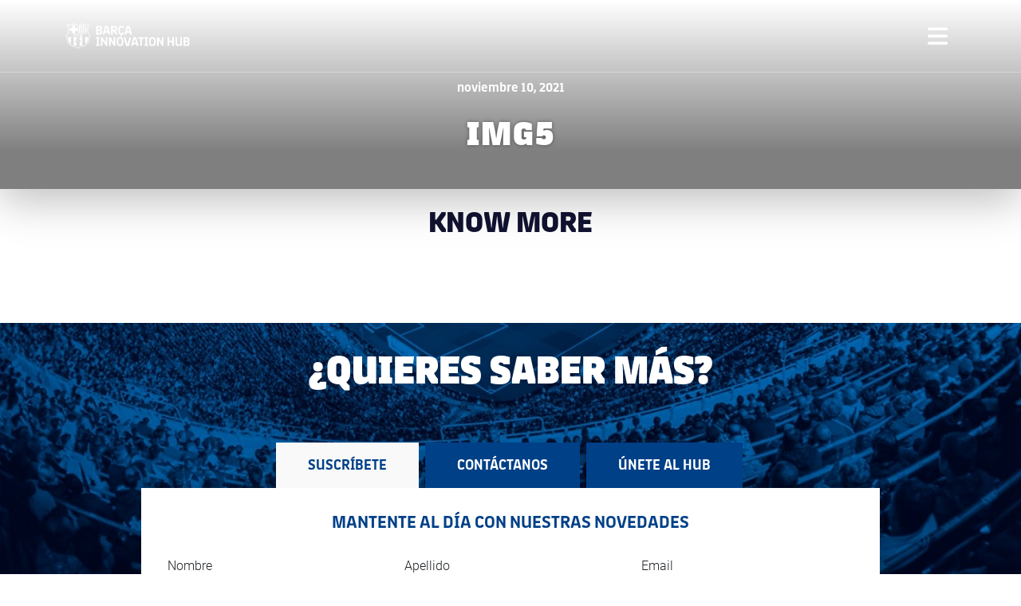

--- FILE ---
content_type: text/css; charset=utf-8
request_url: https://static.capabiliaserver.com/frontend/clients/barcanew/wp_prod/wp-content/themes/barcelona/assets/public/css/mandify.min.css?v=2.1.2
body_size: 124283
content:
@charset "UTF-8";/*!
 * Bootstrap  v5.2.3 (https://getbootstrap.com/)
 * Copyright 2011-2022 The Bootstrap Authors
 * Copyright 2011-2022 Twitter, Inc.
 * Licensed under MIT (https://github.com/twbs/bootstrap/blob/main/LICENSE)
 */:root{--bs-blue:#0d6efd;--bs-indigo:#6610f2;--bs-purple:#6f42c1;--bs-pink:#d63384;--bs-red:#dc3545;--bs-orange:#fd7e14;--bs-yellow:#ffc107;--bs-green:#198754;--bs-teal:#20c997;--bs-cyan:#0dcaf0;--bs-black:#000;--bs-white:#fff;--bs-gray:#6c757d;--bs-gray-dark:#343a40;--bs-gray-100:#f8f9fa;--bs-gray-200:#e9ecef;--bs-gray-300:#dee2e6;--bs-gray-400:#ced4da;--bs-gray-500:#adb5bd;--bs-gray-600:#6c757d;--bs-gray-700:#495057;--bs-gray-800:#343a40;--bs-gray-900:#212529;--bs-primary:#0d6efd;--bs-secondary:#6c757d;--bs-success:#198754;--bs-info:#0dcaf0;--bs-warning:#ffc107;--bs-danger:#dc3545;--bs-light:#f8f9fa;--bs-dark:#212529;--bs-primary-rgb:13,110,253;--bs-secondary-rgb:108,117,125;--bs-success-rgb:25,135,84;--bs-info-rgb:13,202,240;--bs-warning-rgb:255,193,7;--bs-danger-rgb:220,53,69;--bs-light-rgb:248,249,250;--bs-dark-rgb:33,37,41;--bs-white-rgb:255,255,255;--bs-black-rgb:0,0,0;--bs-body-color-rgb:33,37,41;--bs-body-bg-rgb:255,255,255;--bs-font-sans-serif:system-ui,-apple-system,"Segoe UI",Roboto,"Helvetica Neue","Noto Sans","Liberation Sans",Arial,sans-serif,"Apple Color Emoji","Segoe UI Emoji","Segoe UI Symbol","Noto Color Emoji";--bs-font-monospace:SFMono-Regular,Menlo,Monaco,Consolas,"Liberation Mono","Courier New",monospace;--bs-gradient:linear-gradient(180deg, rgba(255, 255, 255, 0.15), rgba(255, 255, 255, 0));--bs-body-font-family:var(--bs-font-sans-serif);--bs-body-font-size:1rem;--bs-body-font-weight:400;--bs-body-line-height:1.5;--bs-body-color:#212529;--bs-body-bg:#fff;--bs-border-width:1px;--bs-border-style:solid;--bs-border-color:#dee2e6;--bs-border-color-translucent:rgba(0, 0, 0, 0.175);--bs-border-radius:0.375rem;--bs-border-radius-sm:0.25rem;--bs-border-radius-lg:0.5rem;--bs-border-radius-xl:1rem;--bs-border-radius-2xl:2rem;--bs-border-radius-pill:50rem;--bs-link-color:#0d6efd;--bs-link-hover-color:#0a58ca;--bs-code-color:#d63384;--bs-highlight-bg:#fff3cd}*,::after,::before{box-sizing:border-box}@media (prefers-reduced-motion:no-preference){:root{scroll-behavior:smooth}}body{margin:0;font-family:var(--bs-body-font-family);font-size:var(--bs-body-font-size);font-weight:var(--bs-body-font-weight);line-height:var(--bs-body-line-height);color:var(--bs-body-color);text-align:var(--bs-body-text-align);background-color:var(--bs-body-bg);-webkit-text-size-adjust:100%;-webkit-tap-highlight-color:transparent}hr{margin:1rem 0;color:inherit;border:0;border-top:1px solid;opacity:.25}.h1,.h2,.h3,.h4,.h5,.h6,h1,h2,h3,h4,h5,h6{margin-top:0;margin-bottom:.5rem;font-weight:500;line-height:1.2}.h1,h1{font-size:calc(1.375rem + 1.5vw)}@media (min-width:1200px){.h1,h1{font-size:2.5rem}}.h2,h2{font-size:calc(1.325rem + .9vw)}@media (min-width:1200px){.h2,h2{font-size:2rem}}.h3,h3{font-size:calc(1.3rem + .6vw)}@media (min-width:1200px){.h3,h3{font-size:1.75rem}}.h4,h4{font-size:calc(1.275rem + .3vw)}@media (min-width:1200px){.h4,h4{font-size:1.5rem}}.h5,h5{font-size:1.25rem}.h6,h6{font-size:1rem}p{margin-top:0;margin-bottom:1rem}abbr[title]{-webkit-text-decoration:underline dotted;text-decoration:underline dotted;cursor:help;-webkit-text-decoration-skip-ink:none;text-decoration-skip-ink:none}address{margin-bottom:1rem;font-style:normal;line-height:inherit}ol,ul{padding-left:2rem}dl,ol,ul{margin-top:0;margin-bottom:1rem}ol ol,ol ul,ul ol,ul ul{margin-bottom:0}dt{font-weight:700}dd{margin-bottom:.5rem;margin-left:0}blockquote{margin:0 0 1rem}b,strong{font-weight:bolder}.small,small{font-size:.875em}.mark,mark{padding:.1875em;background-color:var(--bs-highlight-bg)}sub,sup{position:relative;font-size:.75em;line-height:0;vertical-align:baseline}sub{bottom:-.25em}sup{top:-.5em}a{color:var(--bs-link-color);text-decoration:underline}a:hover{color:var(--bs-link-hover-color)}a:not([href]):not([class]),a:not([href]):not([class]):hover{color:inherit;text-decoration:none}code,kbd,pre,samp{font-family:var(--bs-font-monospace);font-size:1em}pre{display:block;margin-top:0;margin-bottom:1rem;overflow:auto;font-size:.875em}pre code{font-size:inherit;color:inherit;word-break:normal}code{font-size:.875em;color:var(--bs-code-color);word-wrap:break-word}a>code{color:inherit}kbd{padding:.1875rem .375rem;font-size:.875em;color:var(--bs-body-bg);background-color:var(--bs-body-color);border-radius:.25rem}kbd kbd{padding:0;font-size:1em}figure{margin:0 0 1rem}img,svg{vertical-align:middle}table{caption-side:bottom;border-collapse:collapse}caption{padding-top:.5rem;padding-bottom:.5rem;color:#6c757d;text-align:left}th{text-align:inherit;text-align:-webkit-match-parent}tbody,td,tfoot,th,thead,tr{border-color:inherit;border-style:solid;border-width:0}label{display:inline-block}button{border-radius:0}button:focus:not(:focus-visible){outline:0}button,input,optgroup,select,textarea{margin:0;font-family:inherit;font-size:inherit;line-height:inherit}button,select{text-transform:none}[role=button]{cursor:pointer}select{word-wrap:normal}select:disabled{opacity:1}[list]:not([type=date]):not([type=datetime-local]):not([type=month]):not([type=week]):not([type=time])::-webkit-calendar-picker-indicator{display:none!important}[type=button],[type=reset],[type=submit],button{-webkit-appearance:button}[type=button]:not(:disabled),[type=reset]:not(:disabled),[type=submit]:not(:disabled),button:not(:disabled){cursor:pointer}::-moz-focus-inner{padding:0;border-style:none}textarea{resize:vertical}fieldset{min-width:0;padding:0;margin:0;border:0}legend{float:left;width:100%;padding:0;margin-bottom:.5rem;font-size:calc(1.275rem + .3vw);line-height:inherit}@media (min-width:1200px){legend{font-size:1.5rem}}legend+*{clear:left}::-webkit-datetime-edit-day-field,::-webkit-datetime-edit-fields-wrapper,::-webkit-datetime-edit-hour-field,::-webkit-datetime-edit-minute,::-webkit-datetime-edit-month-field,::-webkit-datetime-edit-text,::-webkit-datetime-edit-year-field{padding:0}::-webkit-inner-spin-button{height:auto}[type=search]{outline-offset:-2px;-webkit-appearance:textfield}::-webkit-search-decoration{-webkit-appearance:none}::-webkit-color-swatch-wrapper{padding:0}::-webkit-file-upload-button{font:inherit;-webkit-appearance:button}::file-selector-button{font:inherit;-webkit-appearance:button}output{display:inline-block}iframe{border:0}summary{display:list-item;cursor:pointer}progress{vertical-align:baseline}[hidden]{display:none!important}.lead{font-size:1.25rem;font-weight:300}.display-1{font-size:calc(1.625rem + 4.5vw);font-weight:300;line-height:1.2}@media (min-width:1200px){.display-1{font-size:5rem}}.display-2{font-size:calc(1.575rem + 3.9vw);font-weight:300;line-height:1.2}@media (min-width:1200px){.display-2{font-size:4.5rem}}.display-3{font-size:calc(1.525rem + 3.3vw);font-weight:300;line-height:1.2}@media (min-width:1200px){.display-3{font-size:4rem}}.display-4{font-size:calc(1.475rem + 2.7vw);font-weight:300;line-height:1.2}@media (min-width:1200px){.display-4{font-size:3.5rem}}.display-5{font-size:calc(1.425rem + 2.1vw);font-weight:300;line-height:1.2}@media (min-width:1200px){.display-5{font-size:3rem}}.display-6{font-size:calc(1.375rem + 1.5vw);font-weight:300;line-height:1.2}@media (min-width:1200px){.display-6{font-size:2.5rem}}.list-unstyled{padding-left:0;list-style:none}.list-inline{padding-left:0;list-style:none}.list-inline-item{display:inline-block}.list-inline-item:not(:last-child){margin-right:.5rem}.initialism{font-size:.875em;text-transform:uppercase}.blockquote{margin-bottom:1rem;font-size:1.25rem}.blockquote>:last-child{margin-bottom:0}.blockquote-footer{margin-top:-1rem;margin-bottom:1rem;font-size:.875em;color:#6c757d}.blockquote-footer::before{content:"— "}.img-fluid{max-width:100%;height:auto}.img-thumbnail{padding:.25rem;background-color:#fff;border:1px solid var(--bs-border-color);border-radius:.375rem;max-width:100%;height:auto}.figure{display:inline-block}.figure-img{margin-bottom:.5rem;line-height:1}.figure-caption{font-size:.875em;color:#6c757d}.container,.container-fluid,.container-lg,.container-md,.container-sm,.container-xl,.container-xxl{--bs-gutter-x:1.5rem;--bs-gutter-y:0;width:100%;padding-right:calc(var(--bs-gutter-x) * .5);padding-left:calc(var(--bs-gutter-x) * .5);margin-right:auto;margin-left:auto}@media (min-width:576px){.container,.container-sm{max-width:540px}}@media (min-width:768px){.container,.container-md,.container-sm{max-width:720px}}@media (min-width:992px){.container,.container-lg,.container-md,.container-sm{max-width:960px}}@media (min-width:1200px){.container,.container-lg,.container-md,.container-sm,.container-xl{max-width:1140px}}@media (min-width:1400px){.container,.container-lg,.container-md,.container-sm,.container-xl,.container-xxl{max-width:1320px}}.row{--bs-gutter-x:1.5rem;--bs-gutter-y:0;display:flex;flex-wrap:wrap;margin-top:calc(-1 * var(--bs-gutter-y));margin-right:calc(-.5 * var(--bs-gutter-x));margin-left:calc(-.5 * var(--bs-gutter-x))}.row>*{flex-shrink:0;width:100%;max-width:100%;padding-right:calc(var(--bs-gutter-x) * .5);padding-left:calc(var(--bs-gutter-x) * .5);margin-top:var(--bs-gutter-y)}.col{flex:1 0 0%}.row-cols-auto>*{flex:0 0 auto;width:auto}.row-cols-1>*{flex:0 0 auto;width:100%}.row-cols-2>*{flex:0 0 auto;width:50%}.row-cols-3>*{flex:0 0 auto;width:33.3333333333%}.row-cols-4>*{flex:0 0 auto;width:25%}.row-cols-5>*{flex:0 0 auto;width:20%}.row-cols-6>*{flex:0 0 auto;width:16.6666666667%}.col-auto{flex:0 0 auto;width:auto}.col-1{flex:0 0 auto;width:8.33333333%}.col-2{flex:0 0 auto;width:16.66666667%}.col-3{flex:0 0 auto;width:25%}.col-4{flex:0 0 auto;width:33.33333333%}.col-5{flex:0 0 auto;width:41.66666667%}.col-6{flex:0 0 auto;width:50%}.col-7{flex:0 0 auto;width:58.33333333%}.col-8{flex:0 0 auto;width:66.66666667%}.col-9{flex:0 0 auto;width:75%}.col-10{flex:0 0 auto;width:83.33333333%}.col-11{flex:0 0 auto;width:91.66666667%}.col-12{flex:0 0 auto;width:100%}.offset-1{margin-left:8.33333333%}.offset-2{margin-left:16.66666667%}.offset-3{margin-left:25%}.offset-4{margin-left:33.33333333%}.offset-5{margin-left:41.66666667%}.offset-6{margin-left:50%}.offset-7{margin-left:58.33333333%}.offset-8{margin-left:66.66666667%}.offset-9{margin-left:75%}.offset-10{margin-left:83.33333333%}.offset-11{margin-left:91.66666667%}.g-0,.gx-0{--bs-gutter-x:0}.g-0,.gy-0{--bs-gutter-y:0}.g-1,.gx-1{--bs-gutter-x:0.25rem}.g-1,.gy-1{--bs-gutter-y:0.25rem}.g-2,.gx-2{--bs-gutter-x:0.5rem}.g-2,.gy-2{--bs-gutter-y:0.5rem}.g-3,.gx-3{--bs-gutter-x:1rem}.g-3,.gy-3{--bs-gutter-y:1rem}.g-4,.gx-4{--bs-gutter-x:1.5rem}.g-4,.gy-4{--bs-gutter-y:1.5rem}.g-5,.gx-5{--bs-gutter-x:3rem}.g-5,.gy-5{--bs-gutter-y:3rem}@media (min-width:576px){.col-sm{flex:1 0 0%}.row-cols-sm-auto>*{flex:0 0 auto;width:auto}.row-cols-sm-1>*{flex:0 0 auto;width:100%}.row-cols-sm-2>*{flex:0 0 auto;width:50%}.row-cols-sm-3>*{flex:0 0 auto;width:33.3333333333%}.row-cols-sm-4>*{flex:0 0 auto;width:25%}.row-cols-sm-5>*{flex:0 0 auto;width:20%}.row-cols-sm-6>*{flex:0 0 auto;width:16.6666666667%}.col-sm-auto{flex:0 0 auto;width:auto}.col-sm-1{flex:0 0 auto;width:8.33333333%}.col-sm-2{flex:0 0 auto;width:16.66666667%}.col-sm-3{flex:0 0 auto;width:25%}.col-sm-4{flex:0 0 auto;width:33.33333333%}.col-sm-5{flex:0 0 auto;width:41.66666667%}.col-sm-6{flex:0 0 auto;width:50%}.col-sm-7{flex:0 0 auto;width:58.33333333%}.col-sm-8{flex:0 0 auto;width:66.66666667%}.col-sm-9{flex:0 0 auto;width:75%}.col-sm-10{flex:0 0 auto;width:83.33333333%}.col-sm-11{flex:0 0 auto;width:91.66666667%}.col-sm-12{flex:0 0 auto;width:100%}.offset-sm-0{margin-left:0}.offset-sm-1{margin-left:8.33333333%}.offset-sm-2{margin-left:16.66666667%}.offset-sm-3{margin-left:25%}.offset-sm-4{margin-left:33.33333333%}.offset-sm-5{margin-left:41.66666667%}.offset-sm-6{margin-left:50%}.offset-sm-7{margin-left:58.33333333%}.offset-sm-8{margin-left:66.66666667%}.offset-sm-9{margin-left:75%}.offset-sm-10{margin-left:83.33333333%}.offset-sm-11{margin-left:91.66666667%}.g-sm-0,.gx-sm-0{--bs-gutter-x:0}.g-sm-0,.gy-sm-0{--bs-gutter-y:0}.g-sm-1,.gx-sm-1{--bs-gutter-x:0.25rem}.g-sm-1,.gy-sm-1{--bs-gutter-y:0.25rem}.g-sm-2,.gx-sm-2{--bs-gutter-x:0.5rem}.g-sm-2,.gy-sm-2{--bs-gutter-y:0.5rem}.g-sm-3,.gx-sm-3{--bs-gutter-x:1rem}.g-sm-3,.gy-sm-3{--bs-gutter-y:1rem}.g-sm-4,.gx-sm-4{--bs-gutter-x:1.5rem}.g-sm-4,.gy-sm-4{--bs-gutter-y:1.5rem}.g-sm-5,.gx-sm-5{--bs-gutter-x:3rem}.g-sm-5,.gy-sm-5{--bs-gutter-y:3rem}}@media (min-width:768px){.col-md{flex:1 0 0%}.row-cols-md-auto>*{flex:0 0 auto;width:auto}.row-cols-md-1>*{flex:0 0 auto;width:100%}.row-cols-md-2>*{flex:0 0 auto;width:50%}.row-cols-md-3>*{flex:0 0 auto;width:33.3333333333%}.row-cols-md-4>*{flex:0 0 auto;width:25%}.row-cols-md-5>*{flex:0 0 auto;width:20%}.row-cols-md-6>*{flex:0 0 auto;width:16.6666666667%}.col-md-auto{flex:0 0 auto;width:auto}.col-md-1{flex:0 0 auto;width:8.33333333%}.col-md-2{flex:0 0 auto;width:16.66666667%}.col-md-3{flex:0 0 auto;width:25%}.col-md-4{flex:0 0 auto;width:33.33333333%}.col-md-5{flex:0 0 auto;width:41.66666667%}.col-md-6{flex:0 0 auto;width:50%}.col-md-7{flex:0 0 auto;width:58.33333333%}.col-md-8{flex:0 0 auto;width:66.66666667%}.col-md-9{flex:0 0 auto;width:75%}.col-md-10{flex:0 0 auto;width:83.33333333%}.col-md-11{flex:0 0 auto;width:91.66666667%}.col-md-12{flex:0 0 auto;width:100%}.offset-md-0{margin-left:0}.offset-md-1{margin-left:8.33333333%}.offset-md-2{margin-left:16.66666667%}.offset-md-3{margin-left:25%}.offset-md-4{margin-left:33.33333333%}.offset-md-5{margin-left:41.66666667%}.offset-md-6{margin-left:50%}.offset-md-7{margin-left:58.33333333%}.offset-md-8{margin-left:66.66666667%}.offset-md-9{margin-left:75%}.offset-md-10{margin-left:83.33333333%}.offset-md-11{margin-left:91.66666667%}.g-md-0,.gx-md-0{--bs-gutter-x:0}.g-md-0,.gy-md-0{--bs-gutter-y:0}.g-md-1,.gx-md-1{--bs-gutter-x:0.25rem}.g-md-1,.gy-md-1{--bs-gutter-y:0.25rem}.g-md-2,.gx-md-2{--bs-gutter-x:0.5rem}.g-md-2,.gy-md-2{--bs-gutter-y:0.5rem}.g-md-3,.gx-md-3{--bs-gutter-x:1rem}.g-md-3,.gy-md-3{--bs-gutter-y:1rem}.g-md-4,.gx-md-4{--bs-gutter-x:1.5rem}.g-md-4,.gy-md-4{--bs-gutter-y:1.5rem}.g-md-5,.gx-md-5{--bs-gutter-x:3rem}.g-md-5,.gy-md-5{--bs-gutter-y:3rem}}@media (min-width:992px){.col-lg{flex:1 0 0%}.row-cols-lg-auto>*{flex:0 0 auto;width:auto}.row-cols-lg-1>*{flex:0 0 auto;width:100%}.row-cols-lg-2>*{flex:0 0 auto;width:50%}.row-cols-lg-3>*{flex:0 0 auto;width:33.3333333333%}.row-cols-lg-4>*{flex:0 0 auto;width:25%}.row-cols-lg-5>*{flex:0 0 auto;width:20%}.row-cols-lg-6>*{flex:0 0 auto;width:16.6666666667%}.col-lg-auto{flex:0 0 auto;width:auto}.col-lg-1{flex:0 0 auto;width:8.33333333%}.col-lg-2{flex:0 0 auto;width:16.66666667%}.col-lg-3{flex:0 0 auto;width:25%}.col-lg-4{flex:0 0 auto;width:33.33333333%}.col-lg-5{flex:0 0 auto;width:41.66666667%}.col-lg-6{flex:0 0 auto;width:50%}.col-lg-7{flex:0 0 auto;width:58.33333333%}.col-lg-8{flex:0 0 auto;width:66.66666667%}.col-lg-9{flex:0 0 auto;width:75%}.col-lg-10{flex:0 0 auto;width:83.33333333%}.col-lg-11{flex:0 0 auto;width:91.66666667%}.col-lg-12{flex:0 0 auto;width:100%}.offset-lg-0{margin-left:0}.offset-lg-1{margin-left:8.33333333%}.offset-lg-2{margin-left:16.66666667%}.offset-lg-3{margin-left:25%}.offset-lg-4{margin-left:33.33333333%}.offset-lg-5{margin-left:41.66666667%}.offset-lg-6{margin-left:50%}.offset-lg-7{margin-left:58.33333333%}.offset-lg-8{margin-left:66.66666667%}.offset-lg-9{margin-left:75%}.offset-lg-10{margin-left:83.33333333%}.offset-lg-11{margin-left:91.66666667%}.g-lg-0,.gx-lg-0{--bs-gutter-x:0}.g-lg-0,.gy-lg-0{--bs-gutter-y:0}.g-lg-1,.gx-lg-1{--bs-gutter-x:0.25rem}.g-lg-1,.gy-lg-1{--bs-gutter-y:0.25rem}.g-lg-2,.gx-lg-2{--bs-gutter-x:0.5rem}.g-lg-2,.gy-lg-2{--bs-gutter-y:0.5rem}.g-lg-3,.gx-lg-3{--bs-gutter-x:1rem}.g-lg-3,.gy-lg-3{--bs-gutter-y:1rem}.g-lg-4,.gx-lg-4{--bs-gutter-x:1.5rem}.g-lg-4,.gy-lg-4{--bs-gutter-y:1.5rem}.g-lg-5,.gx-lg-5{--bs-gutter-x:3rem}.g-lg-5,.gy-lg-5{--bs-gutter-y:3rem}}@media (min-width:1200px){.col-xl{flex:1 0 0%}.row-cols-xl-auto>*{flex:0 0 auto;width:auto}.row-cols-xl-1>*{flex:0 0 auto;width:100%}.row-cols-xl-2>*{flex:0 0 auto;width:50%}.row-cols-xl-3>*{flex:0 0 auto;width:33.3333333333%}.row-cols-xl-4>*{flex:0 0 auto;width:25%}.row-cols-xl-5>*{flex:0 0 auto;width:20%}.row-cols-xl-6>*{flex:0 0 auto;width:16.6666666667%}.col-xl-auto{flex:0 0 auto;width:auto}.col-xl-1{flex:0 0 auto;width:8.33333333%}.col-xl-2{flex:0 0 auto;width:16.66666667%}.col-xl-3{flex:0 0 auto;width:25%}.col-xl-4{flex:0 0 auto;width:33.33333333%}.col-xl-5{flex:0 0 auto;width:41.66666667%}.col-xl-6{flex:0 0 auto;width:50%}.col-xl-7{flex:0 0 auto;width:58.33333333%}.col-xl-8{flex:0 0 auto;width:66.66666667%}.col-xl-9{flex:0 0 auto;width:75%}.col-xl-10{flex:0 0 auto;width:83.33333333%}.col-xl-11{flex:0 0 auto;width:91.66666667%}.col-xl-12{flex:0 0 auto;width:100%}.offset-xl-0{margin-left:0}.offset-xl-1{margin-left:8.33333333%}.offset-xl-2{margin-left:16.66666667%}.offset-xl-3{margin-left:25%}.offset-xl-4{margin-left:33.33333333%}.offset-xl-5{margin-left:41.66666667%}.offset-xl-6{margin-left:50%}.offset-xl-7{margin-left:58.33333333%}.offset-xl-8{margin-left:66.66666667%}.offset-xl-9{margin-left:75%}.offset-xl-10{margin-left:83.33333333%}.offset-xl-11{margin-left:91.66666667%}.g-xl-0,.gx-xl-0{--bs-gutter-x:0}.g-xl-0,.gy-xl-0{--bs-gutter-y:0}.g-xl-1,.gx-xl-1{--bs-gutter-x:0.25rem}.g-xl-1,.gy-xl-1{--bs-gutter-y:0.25rem}.g-xl-2,.gx-xl-2{--bs-gutter-x:0.5rem}.g-xl-2,.gy-xl-2{--bs-gutter-y:0.5rem}.g-xl-3,.gx-xl-3{--bs-gutter-x:1rem}.g-xl-3,.gy-xl-3{--bs-gutter-y:1rem}.g-xl-4,.gx-xl-4{--bs-gutter-x:1.5rem}.g-xl-4,.gy-xl-4{--bs-gutter-y:1.5rem}.g-xl-5,.gx-xl-5{--bs-gutter-x:3rem}.g-xl-5,.gy-xl-5{--bs-gutter-y:3rem}}@media (min-width:1400px){.col-xxl{flex:1 0 0%}.row-cols-xxl-auto>*{flex:0 0 auto;width:auto}.row-cols-xxl-1>*{flex:0 0 auto;width:100%}.row-cols-xxl-2>*{flex:0 0 auto;width:50%}.row-cols-xxl-3>*{flex:0 0 auto;width:33.3333333333%}.row-cols-xxl-4>*{flex:0 0 auto;width:25%}.row-cols-xxl-5>*{flex:0 0 auto;width:20%}.row-cols-xxl-6>*{flex:0 0 auto;width:16.6666666667%}.col-xxl-auto{flex:0 0 auto;width:auto}.col-xxl-1{flex:0 0 auto;width:8.33333333%}.col-xxl-2{flex:0 0 auto;width:16.66666667%}.col-xxl-3{flex:0 0 auto;width:25%}.col-xxl-4{flex:0 0 auto;width:33.33333333%}.col-xxl-5{flex:0 0 auto;width:41.66666667%}.col-xxl-6{flex:0 0 auto;width:50%}.col-xxl-7{flex:0 0 auto;width:58.33333333%}.col-xxl-8{flex:0 0 auto;width:66.66666667%}.col-xxl-9{flex:0 0 auto;width:75%}.col-xxl-10{flex:0 0 auto;width:83.33333333%}.col-xxl-11{flex:0 0 auto;width:91.66666667%}.col-xxl-12{flex:0 0 auto;width:100%}.offset-xxl-0{margin-left:0}.offset-xxl-1{margin-left:8.33333333%}.offset-xxl-2{margin-left:16.66666667%}.offset-xxl-3{margin-left:25%}.offset-xxl-4{margin-left:33.33333333%}.offset-xxl-5{margin-left:41.66666667%}.offset-xxl-6{margin-left:50%}.offset-xxl-7{margin-left:58.33333333%}.offset-xxl-8{margin-left:66.66666667%}.offset-xxl-9{margin-left:75%}.offset-xxl-10{margin-left:83.33333333%}.offset-xxl-11{margin-left:91.66666667%}.g-xxl-0,.gx-xxl-0{--bs-gutter-x:0}.g-xxl-0,.gy-xxl-0{--bs-gutter-y:0}.g-xxl-1,.gx-xxl-1{--bs-gutter-x:0.25rem}.g-xxl-1,.gy-xxl-1{--bs-gutter-y:0.25rem}.g-xxl-2,.gx-xxl-2{--bs-gutter-x:0.5rem}.g-xxl-2,.gy-xxl-2{--bs-gutter-y:0.5rem}.g-xxl-3,.gx-xxl-3{--bs-gutter-x:1rem}.g-xxl-3,.gy-xxl-3{--bs-gutter-y:1rem}.g-xxl-4,.gx-xxl-4{--bs-gutter-x:1.5rem}.g-xxl-4,.gy-xxl-4{--bs-gutter-y:1.5rem}.g-xxl-5,.gx-xxl-5{--bs-gutter-x:3rem}.g-xxl-5,.gy-xxl-5{--bs-gutter-y:3rem}}.table{--bs-table-color:var(--bs-body-color);--bs-table-bg:transparent;--bs-table-border-color:var(--bs-border-color);--bs-table-accent-bg:transparent;--bs-table-striped-color:var(--bs-body-color);--bs-table-striped-bg:rgba(0, 0, 0, 0.05);--bs-table-active-color:var(--bs-body-color);--bs-table-active-bg:rgba(0, 0, 0, 0.1);--bs-table-hover-color:var(--bs-body-color);--bs-table-hover-bg:rgba(0, 0, 0, 0.075);width:100%;margin-bottom:1rem;color:var(--bs-table-color);vertical-align:top;border-color:var(--bs-table-border-color)}.table>:not(caption)>*>*{padding:.5rem .5rem;background-color:var(--bs-table-bg);border-bottom-width:1px;box-shadow:inset 0 0 0 9999px var(--bs-table-accent-bg)}.table>tbody{vertical-align:inherit}.table>thead{vertical-align:bottom}.table-group-divider{border-top:2px solid currentcolor}.caption-top{caption-side:top}.table-sm>:not(caption)>*>*{padding:.25rem .25rem}.table-bordered>:not(caption)>*{border-width:1px 0}.table-bordered>:not(caption)>*>*{border-width:0 1px}.table-borderless>:not(caption)>*>*{border-bottom-width:0}.table-borderless>:not(:first-child){border-top-width:0}.table-striped>tbody>tr:nth-of-type(odd)>*{--bs-table-accent-bg:var(--bs-table-striped-bg);color:var(--bs-table-striped-color)}.table-striped-columns>:not(caption)>tr>:nth-child(2n){--bs-table-accent-bg:var(--bs-table-striped-bg);color:var(--bs-table-striped-color)}.table-active{--bs-table-accent-bg:var(--bs-table-active-bg);color:var(--bs-table-active-color)}.table-hover>tbody>tr:hover>*{--bs-table-accent-bg:var(--bs-table-hover-bg);color:var(--bs-table-hover-color)}.table-primary{--bs-table-color:#000;--bs-table-bg:#cfe2ff;--bs-table-border-color:#bacbe6;--bs-table-striped-bg:#c5d7f2;--bs-table-striped-color:#000;--bs-table-active-bg:#bacbe6;--bs-table-active-color:#000;--bs-table-hover-bg:#bfd1ec;--bs-table-hover-color:#000;color:var(--bs-table-color);border-color:var(--bs-table-border-color)}.table-secondary{--bs-table-color:#000;--bs-table-bg:#e2e3e5;--bs-table-border-color:#cbccce;--bs-table-striped-bg:#d7d8da;--bs-table-striped-color:#000;--bs-table-active-bg:#cbccce;--bs-table-active-color:#000;--bs-table-hover-bg:#d1d2d4;--bs-table-hover-color:#000;color:var(--bs-table-color);border-color:var(--bs-table-border-color)}.table-success{--bs-table-color:#000;--bs-table-bg:#d1e7dd;--bs-table-border-color:#bcd0c7;--bs-table-striped-bg:#c7dbd2;--bs-table-striped-color:#000;--bs-table-active-bg:#bcd0c7;--bs-table-active-color:#000;--bs-table-hover-bg:#c1d6cc;--bs-table-hover-color:#000;color:var(--bs-table-color);border-color:var(--bs-table-border-color)}.table-info{--bs-table-color:#000;--bs-table-bg:#cff4fc;--bs-table-border-color:#badce3;--bs-table-striped-bg:#c5e8ef;--bs-table-striped-color:#000;--bs-table-active-bg:#badce3;--bs-table-active-color:#000;--bs-table-hover-bg:#bfe2e9;--bs-table-hover-color:#000;color:var(--bs-table-color);border-color:var(--bs-table-border-color)}.table-warning{--bs-table-color:#000;--bs-table-bg:#fff3cd;--bs-table-border-color:#e6dbb9;--bs-table-striped-bg:#f2e7c3;--bs-table-striped-color:#000;--bs-table-active-bg:#e6dbb9;--bs-table-active-color:#000;--bs-table-hover-bg:#ece1be;--bs-table-hover-color:#000;color:var(--bs-table-color);border-color:var(--bs-table-border-color)}.table-danger{--bs-table-color:#000;--bs-table-bg:#f8d7da;--bs-table-border-color:#dfc2c4;--bs-table-striped-bg:#eccccf;--bs-table-striped-color:#000;--bs-table-active-bg:#dfc2c4;--bs-table-active-color:#000;--bs-table-hover-bg:#e5c7ca;--bs-table-hover-color:#000;color:var(--bs-table-color);border-color:var(--bs-table-border-color)}.table-light{--bs-table-color:#000;--bs-table-bg:#f8f9fa;--bs-table-border-color:#dfe0e1;--bs-table-striped-bg:#ecedee;--bs-table-striped-color:#000;--bs-table-active-bg:#dfe0e1;--bs-table-active-color:#000;--bs-table-hover-bg:#e5e6e7;--bs-table-hover-color:#000;color:var(--bs-table-color);border-color:var(--bs-table-border-color)}.table-dark{--bs-table-color:#fff;--bs-table-bg:#212529;--bs-table-border-color:#373b3e;--bs-table-striped-bg:#2c3034;--bs-table-striped-color:#fff;--bs-table-active-bg:#373b3e;--bs-table-active-color:#fff;--bs-table-hover-bg:#323539;--bs-table-hover-color:#fff;color:var(--bs-table-color);border-color:var(--bs-table-border-color)}.table-responsive{overflow-x:auto;-webkit-overflow-scrolling:touch}@media (max-width:575.98px){.table-responsive-sm{overflow-x:auto;-webkit-overflow-scrolling:touch}}@media (max-width:767.98px){.table-responsive-md{overflow-x:auto;-webkit-overflow-scrolling:touch}}@media (max-width:991.98px){.table-responsive-lg{overflow-x:auto;-webkit-overflow-scrolling:touch}}@media (max-width:1199.98px){.table-responsive-xl{overflow-x:auto;-webkit-overflow-scrolling:touch}}@media (max-width:1399.98px){.table-responsive-xxl{overflow-x:auto;-webkit-overflow-scrolling:touch}}.form-label{margin-bottom:.5rem}.col-form-label{padding-top:calc(.375rem + 1px);padding-bottom:calc(.375rem + 1px);margin-bottom:0;font-size:inherit;line-height:1.5}.col-form-label-lg{padding-top:calc(.5rem + 1px);padding-bottom:calc(.5rem + 1px);font-size:1.25rem}.col-form-label-sm{padding-top:calc(.25rem + 1px);padding-bottom:calc(.25rem + 1px);font-size:.875rem}.form-text{margin-top:.25rem;font-size:.875em;color:#6c757d}.form-control{display:block;width:100%;padding:.375rem .75rem;font-size:1rem;font-weight:400;line-height:1.5;color:#212529;background-color:#fff;background-clip:padding-box;border:1px solid #ced4da;-webkit-appearance:none;-moz-appearance:none;appearance:none;border-radius:.375rem;transition:border-color .15s ease-in-out,box-shadow .15s ease-in-out}@media (prefers-reduced-motion:reduce){.form-control{transition:none}}.form-control[type=file]{overflow:hidden}.form-control[type=file]:not(:disabled):not([readonly]){cursor:pointer}.form-control:focus{color:#212529;background-color:#fff;border-color:#86b7fe;outline:0;box-shadow:0 0 0 .25rem rgba(13,110,253,.25)}.form-control::-webkit-date-and-time-value{height:1.5em}.form-control::-moz-placeholder{color:#6c757d;opacity:1}.form-control::placeholder{color:#6c757d;opacity:1}.form-control:disabled{background-color:#e9ecef;opacity:1}.form-control::-webkit-file-upload-button{padding:.375rem .75rem;margin:-.375rem -.75rem;-webkit-margin-end:.75rem;margin-inline-end:.75rem;color:#212529;background-color:#e9ecef;pointer-events:none;border-color:inherit;border-style:solid;border-width:0;border-inline-end-width:1px;border-radius:0;-webkit-transition:color .15s ease-in-out,background-color .15s ease-in-out,border-color .15s ease-in-out,box-shadow .15s ease-in-out;transition:color .15s ease-in-out,background-color .15s ease-in-out,border-color .15s ease-in-out,box-shadow .15s ease-in-out}.form-control::file-selector-button{padding:.375rem .75rem;margin:-.375rem -.75rem;-webkit-margin-end:.75rem;margin-inline-end:.75rem;color:#212529;background-color:#e9ecef;pointer-events:none;border-color:inherit;border-style:solid;border-width:0;border-inline-end-width:1px;border-radius:0;transition:color .15s ease-in-out,background-color .15s ease-in-out,border-color .15s ease-in-out,box-shadow .15s ease-in-out}@media (prefers-reduced-motion:reduce){.form-control::-webkit-file-upload-button{-webkit-transition:none;transition:none}.form-control::file-selector-button{transition:none}}.form-control:hover:not(:disabled):not([readonly])::-webkit-file-upload-button{background-color:#dde0e3}.form-control:hover:not(:disabled):not([readonly])::file-selector-button{background-color:#dde0e3}.form-control-plaintext{display:block;width:100%;padding:.375rem 0;margin-bottom:0;line-height:1.5;color:#212529;background-color:transparent;border:solid transparent;border-width:1px 0}.form-control-plaintext:focus{outline:0}.form-control-plaintext.form-control-lg,.form-control-plaintext.form-control-sm{padding-right:0;padding-left:0}.form-control-sm{min-height:calc(1.5em + .5rem + 2px);padding:.25rem .5rem;font-size:.875rem;border-radius:.25rem}.form-control-sm::-webkit-file-upload-button{padding:.25rem .5rem;margin:-.25rem -.5rem;-webkit-margin-end:.5rem;margin-inline-end:.5rem}.form-control-sm::file-selector-button{padding:.25rem .5rem;margin:-.25rem -.5rem;-webkit-margin-end:.5rem;margin-inline-end:.5rem}.form-control-lg{min-height:calc(1.5em + 1rem + 2px);padding:.5rem 1rem;font-size:1.25rem;border-radius:.5rem}.form-control-lg::-webkit-file-upload-button{padding:.5rem 1rem;margin:-.5rem -1rem;-webkit-margin-end:1rem;margin-inline-end:1rem}.form-control-lg::file-selector-button{padding:.5rem 1rem;margin:-.5rem -1rem;-webkit-margin-end:1rem;margin-inline-end:1rem}textarea.form-control{min-height:calc(1.5em + .75rem + 2px)}textarea.form-control-sm{min-height:calc(1.5em + .5rem + 2px)}textarea.form-control-lg{min-height:calc(1.5em + 1rem + 2px)}.form-control-color{width:3rem;height:calc(1.5em + .75rem + 2px);padding:.375rem}.form-control-color:not(:disabled):not([readonly]){cursor:pointer}.form-control-color::-moz-color-swatch{border:0!important;border-radius:.375rem}.form-control-color::-webkit-color-swatch{border-radius:.375rem}.form-control-color.form-control-sm{height:calc(1.5em + .5rem + 2px)}.form-control-color.form-control-lg{height:calc(1.5em + 1rem + 2px)}.form-select{display:block;width:100%;padding:.375rem 2.25rem .375rem .75rem;-moz-padding-start:calc(0.75rem - 3px);font-size:1rem;font-weight:400;line-height:1.5;color:#212529;background-color:#fff;background-image:url("data:image/svg+xml,%3csvg xmlns='http://www.w3.org/2000/svg' viewBox='0 0 16 16'%3e%3cpath fill='none' stroke='%23343a40' stroke-linecap='round' stroke-linejoin='round' stroke-width='2' d='m2 5 6 6 6-6'/%3e%3c/svg%3e");background-repeat:no-repeat;background-position:right .75rem center;background-size:16px 12px;border:1px solid #ced4da;border-radius:.375rem;transition:border-color .15s ease-in-out,box-shadow .15s ease-in-out;-webkit-appearance:none;-moz-appearance:none;appearance:none}@media (prefers-reduced-motion:reduce){.form-select{transition:none}}.form-select:focus{border-color:#86b7fe;outline:0;box-shadow:0 0 0 .25rem rgba(13,110,253,.25)}.form-select[multiple],.form-select[size]:not([size="1"]){padding-right:.75rem;background-image:none}.form-select:disabled{background-color:#e9ecef}.form-select:-moz-focusring{color:transparent;text-shadow:0 0 0 #212529}.form-select-sm{padding-top:.25rem;padding-bottom:.25rem;padding-left:.5rem;font-size:.875rem;border-radius:.25rem}.form-select-lg{padding-top:.5rem;padding-bottom:.5rem;padding-left:1rem;font-size:1.25rem;border-radius:.5rem}.form-check{display:block;min-height:1.5rem;padding-left:1.5em;margin-bottom:.125rem}.form-check .form-check-input{float:left;margin-left:-1.5em}.form-check-reverse{padding-right:1.5em;padding-left:0;text-align:right}.form-check-reverse .form-check-input{float:right;margin-right:-1.5em;margin-left:0}.form-check-input{width:1em;height:1em;margin-top:.25em;vertical-align:top;background-color:#fff;background-repeat:no-repeat;background-position:center;background-size:contain;border:1px solid rgba(0,0,0,.25);-webkit-appearance:none;-moz-appearance:none;appearance:none;-webkit-print-color-adjust:exact;color-adjust:exact;print-color-adjust:exact}.form-check-input[type=checkbox]{border-radius:.25em}.form-check-input[type=radio]{border-radius:50%}.form-check-input:active{filter:brightness(90%)}.form-check-input:focus{border-color:#86b7fe;outline:0;box-shadow:0 0 0 .25rem rgba(13,110,253,.25)}.form-check-input:checked{background-color:#0d6efd;border-color:#0d6efd}.form-check-input:checked[type=checkbox]{background-image:url("data:image/svg+xml,%3csvg xmlns='http://www.w3.org/2000/svg' viewBox='0 0 20 20'%3e%3cpath fill='none' stroke='%23fff' stroke-linecap='round' stroke-linejoin='round' stroke-width='3' d='m6 10 3 3 6-6'/%3e%3c/svg%3e")}.form-check-input:checked[type=radio]{background-image:url("data:image/svg+xml,%3csvg xmlns='http://www.w3.org/2000/svg' viewBox='-4 -4 8 8'%3e%3ccircle r='2' fill='%23fff'/%3e%3c/svg%3e")}.form-check-input[type=checkbox]:indeterminate{background-color:#0d6efd;border-color:#0d6efd;background-image:url("data:image/svg+xml,%3csvg xmlns='http://www.w3.org/2000/svg' viewBox='0 0 20 20'%3e%3cpath fill='none' stroke='%23fff' stroke-linecap='round' stroke-linejoin='round' stroke-width='3' d='M6 10h8'/%3e%3c/svg%3e")}.form-check-input:disabled{pointer-events:none;filter:none;opacity:.5}.form-check-input:disabled~.form-check-label,.form-check-input[disabled]~.form-check-label{cursor:default;opacity:.5}.form-switch{padding-left:2.5em}.form-switch .form-check-input{width:2em;margin-left:-2.5em;background-image:url("data:image/svg+xml,%3csvg xmlns='http://www.w3.org/2000/svg' viewBox='-4 -4 8 8'%3e%3ccircle r='3' fill='rgba%280, 0, 0, 0.25%29'/%3e%3c/svg%3e");background-position:left center;border-radius:2em;transition:background-position .15s ease-in-out}@media (prefers-reduced-motion:reduce){.form-switch .form-check-input{transition:none}}.form-switch .form-check-input:focus{background-image:url("data:image/svg+xml,%3csvg xmlns='http://www.w3.org/2000/svg' viewBox='-4 -4 8 8'%3e%3ccircle r='3' fill='%2386b7fe'/%3e%3c/svg%3e")}.form-switch .form-check-input:checked{background-position:right center;background-image:url("data:image/svg+xml,%3csvg xmlns='http://www.w3.org/2000/svg' viewBox='-4 -4 8 8'%3e%3ccircle r='3' fill='%23fff'/%3e%3c/svg%3e")}.form-switch.form-check-reverse{padding-right:2.5em;padding-left:0}.form-switch.form-check-reverse .form-check-input{margin-right:-2.5em;margin-left:0}.form-check-inline{display:inline-block;margin-right:1rem}.btn-check{position:absolute;clip:rect(0,0,0,0);pointer-events:none}.btn-check:disabled+.btn,.btn-check[disabled]+.btn{pointer-events:none;filter:none;opacity:.65}.form-range{width:100%;height:1.5rem;padding:0;background-color:transparent;-webkit-appearance:none;-moz-appearance:none;appearance:none}.form-range:focus{outline:0}.form-range:focus::-webkit-slider-thumb{box-shadow:0 0 0 1px #fff,0 0 0 .25rem rgba(13,110,253,.25)}.form-range:focus::-moz-range-thumb{box-shadow:0 0 0 1px #fff,0 0 0 .25rem rgba(13,110,253,.25)}.form-range::-moz-focus-outer{border:0}.form-range::-webkit-slider-thumb{width:1rem;height:1rem;margin-top:-.25rem;background-color:#0d6efd;border:0;border-radius:1rem;-webkit-transition:background-color .15s ease-in-out,border-color .15s ease-in-out,box-shadow .15s ease-in-out;transition:background-color .15s ease-in-out,border-color .15s ease-in-out,box-shadow .15s ease-in-out;-webkit-appearance:none;appearance:none}@media (prefers-reduced-motion:reduce){.form-range::-webkit-slider-thumb{-webkit-transition:none;transition:none}}.form-range::-webkit-slider-thumb:active{background-color:#b6d4fe}.form-range::-webkit-slider-runnable-track{width:100%;height:.5rem;color:transparent;cursor:pointer;background-color:#dee2e6;border-color:transparent;border-radius:1rem}.form-range::-moz-range-thumb{width:1rem;height:1rem;background-color:#0d6efd;border:0;border-radius:1rem;-moz-transition:background-color .15s ease-in-out,border-color .15s ease-in-out,box-shadow .15s ease-in-out;transition:background-color .15s ease-in-out,border-color .15s ease-in-out,box-shadow .15s ease-in-out;-moz-appearance:none;appearance:none}@media (prefers-reduced-motion:reduce){.form-range::-moz-range-thumb{-moz-transition:none;transition:none}}.form-range::-moz-range-thumb:active{background-color:#b6d4fe}.form-range::-moz-range-track{width:100%;height:.5rem;color:transparent;cursor:pointer;background-color:#dee2e6;border-color:transparent;border-radius:1rem}.form-range:disabled{pointer-events:none}.form-range:disabled::-webkit-slider-thumb{background-color:#adb5bd}.form-range:disabled::-moz-range-thumb{background-color:#adb5bd}.form-floating{position:relative}.form-floating>.form-control,.form-floating>.form-control-plaintext,.form-floating>.form-select{height:calc(3.5rem + 2px);line-height:1.25}.form-floating>label{position:absolute;top:0;left:0;width:100%;height:100%;padding:1rem .75rem;overflow:hidden;text-align:start;text-overflow:ellipsis;white-space:nowrap;pointer-events:none;border:1px solid transparent;transform-origin:0 0;transition:opacity .1s ease-in-out,transform .1s ease-in-out}@media (prefers-reduced-motion:reduce){.form-floating>label{transition:none}}.form-floating>.form-control,.form-floating>.form-control-plaintext{padding:1rem .75rem}.form-floating>.form-control-plaintext::-moz-placeholder,.form-floating>.form-control::-moz-placeholder{color:transparent}.form-floating>.form-control-plaintext::placeholder,.form-floating>.form-control::placeholder{color:transparent}.form-floating>.form-control-plaintext:not(:-moz-placeholder-shown),.form-floating>.form-control:not(:-moz-placeholder-shown){padding-top:1.625rem;padding-bottom:.625rem}.form-floating>.form-control-plaintext:focus,.form-floating>.form-control-plaintext:not(:placeholder-shown),.form-floating>.form-control:focus,.form-floating>.form-control:not(:placeholder-shown){padding-top:1.625rem;padding-bottom:.625rem}.form-floating>.form-control-plaintext:-webkit-autofill,.form-floating>.form-control:-webkit-autofill{padding-top:1.625rem;padding-bottom:.625rem}.form-floating>.form-select{padding-top:1.625rem;padding-bottom:.625rem}.form-floating>.form-control:not(:-moz-placeholder-shown)~label{opacity:.65;transform:scale(.85) translateY(-.5rem) translateX(.15rem)}.form-floating>.form-control-plaintext~label,.form-floating>.form-control:focus~label,.form-floating>.form-control:not(:placeholder-shown)~label,.form-floating>.form-select~label{opacity:.65;transform:scale(.85) translateY(-.5rem) translateX(.15rem)}.form-floating>.form-control:-webkit-autofill~label{opacity:.65;transform:scale(.85) translateY(-.5rem) translateX(.15rem)}.form-floating>.form-control-plaintext~label{border-width:1px 0}.input-group{position:relative;display:flex;flex-wrap:wrap;align-items:stretch;width:100%}.input-group>.form-control,.input-group>.form-floating,.input-group>.form-select{position:relative;flex:1 1 auto;width:1%;min-width:0}.input-group>.form-control:focus,.input-group>.form-floating:focus-within,.input-group>.form-select:focus{z-index:5}.input-group .btn{position:relative;z-index:2}.input-group .btn:focus{z-index:5}.input-group-text{display:flex;align-items:center;padding:.375rem .75rem;font-size:1rem;font-weight:400;line-height:1.5;color:#212529;text-align:center;white-space:nowrap;background-color:#e9ecef;border:1px solid #ced4da;border-radius:.375rem}.input-group-lg>.btn,.input-group-lg>.form-control,.input-group-lg>.form-select,.input-group-lg>.input-group-text{padding:.5rem 1rem;font-size:1.25rem;border-radius:.5rem}.input-group-sm>.btn,.input-group-sm>.form-control,.input-group-sm>.form-select,.input-group-sm>.input-group-text{padding:.25rem .5rem;font-size:.875rem;border-radius:.25rem}.input-group-lg>.form-select,.input-group-sm>.form-select{padding-right:3rem}.input-group:not(.has-validation)>.dropdown-toggle:nth-last-child(n+3),.input-group:not(.has-validation)>.form-floating:not(:last-child)>.form-control,.input-group:not(.has-validation)>.form-floating:not(:last-child)>.form-select,.input-group:not(.has-validation)>:not(:last-child):not(.dropdown-toggle):not(.dropdown-menu):not(.form-floating){border-top-right-radius:0;border-bottom-right-radius:0}.input-group.has-validation>.dropdown-toggle:nth-last-child(n+4),.input-group.has-validation>.form-floating:nth-last-child(n+3)>.form-control,.input-group.has-validation>.form-floating:nth-last-child(n+3)>.form-select,.input-group.has-validation>:nth-last-child(n+3):not(.dropdown-toggle):not(.dropdown-menu):not(.form-floating){border-top-right-radius:0;border-bottom-right-radius:0}.input-group>:not(:first-child):not(.dropdown-menu):not(.valid-tooltip):not(.valid-feedback):not(.invalid-tooltip):not(.invalid-feedback){margin-left:-1px;border-top-left-radius:0;border-bottom-left-radius:0}.input-group>.form-floating:not(:first-child)>.form-control,.input-group>.form-floating:not(:first-child)>.form-select{border-top-left-radius:0;border-bottom-left-radius:0}.valid-feedback{display:none;width:100%;margin-top:.25rem;font-size:.875em;color:#198754}.valid-tooltip{position:absolute;top:100%;z-index:5;display:none;max-width:100%;padding:.25rem .5rem;margin-top:.1rem;font-size:.875rem;color:#fff;background-color:rgba(25,135,84,.9);border-radius:.375rem}.is-valid~.valid-feedback,.is-valid~.valid-tooltip,.was-validated :valid~.valid-feedback,.was-validated :valid~.valid-tooltip{display:block}.form-control.is-valid,.was-validated .form-control:valid{border-color:#198754;padding-right:calc(1.5em + .75rem);background-image:url("data:image/svg+xml,%3csvg xmlns='http://www.w3.org/2000/svg' viewBox='0 0 8 8'%3e%3cpath fill='%23198754' d='M2.3 6.73.6 4.53c-.4-1.04.46-1.4 1.1-.8l1.1 1.4 3.4-3.8c.6-.63 1.6-.27 1.2.7l-4 4.6c-.43.5-.8.4-1.1.1z'/%3e%3c/svg%3e");background-repeat:no-repeat;background-position:right calc(.375em + .1875rem) center;background-size:calc(.75em + .375rem) calc(.75em + .375rem)}.form-control.is-valid:focus,.was-validated .form-control:valid:focus{border-color:#198754;box-shadow:0 0 0 .25rem rgba(25,135,84,.25)}.was-validated textarea.form-control:valid,textarea.form-control.is-valid{padding-right:calc(1.5em + .75rem);background-position:top calc(.375em + .1875rem) right calc(.375em + .1875rem)}.form-select.is-valid,.was-validated .form-select:valid{border-color:#198754}.form-select.is-valid:not([multiple]):not([size]),.form-select.is-valid:not([multiple])[size="1"],.was-validated .form-select:valid:not([multiple]):not([size]),.was-validated .form-select:valid:not([multiple])[size="1"]{padding-right:4.125rem;background-image:url("data:image/svg+xml,%3csvg xmlns='http://www.w3.org/2000/svg' viewBox='0 0 16 16'%3e%3cpath fill='none' stroke='%23343a40' stroke-linecap='round' stroke-linejoin='round' stroke-width='2' d='m2 5 6 6 6-6'/%3e%3c/svg%3e"),url("data:image/svg+xml,%3csvg xmlns='http://www.w3.org/2000/svg' viewBox='0 0 8 8'%3e%3cpath fill='%23198754' d='M2.3 6.73.6 4.53c-.4-1.04.46-1.4 1.1-.8l1.1 1.4 3.4-3.8c.6-.63 1.6-.27 1.2.7l-4 4.6c-.43.5-.8.4-1.1.1z'/%3e%3c/svg%3e");background-position:right .75rem center,center right 2.25rem;background-size:16px 12px,calc(.75em + .375rem) calc(.75em + .375rem)}.form-select.is-valid:focus,.was-validated .form-select:valid:focus{border-color:#198754;box-shadow:0 0 0 .25rem rgba(25,135,84,.25)}.form-control-color.is-valid,.was-validated .form-control-color:valid{width:calc(3rem + calc(1.5em + .75rem))}.form-check-input.is-valid,.was-validated .form-check-input:valid{border-color:#198754}.form-check-input.is-valid:checked,.was-validated .form-check-input:valid:checked{background-color:#198754}.form-check-input.is-valid:focus,.was-validated .form-check-input:valid:focus{box-shadow:0 0 0 .25rem rgba(25,135,84,.25)}.form-check-input.is-valid~.form-check-label,.was-validated .form-check-input:valid~.form-check-label{color:#198754}.form-check-inline .form-check-input~.valid-feedback{margin-left:.5em}.input-group>.form-control:not(:focus).is-valid,.input-group>.form-floating:not(:focus-within).is-valid,.input-group>.form-select:not(:focus).is-valid,.was-validated .input-group>.form-control:not(:focus):valid,.was-validated .input-group>.form-floating:not(:focus-within):valid,.was-validated .input-group>.form-select:not(:focus):valid{z-index:3}.invalid-feedback{display:none;width:100%;margin-top:.25rem;font-size:.875em;color:#dc3545}.invalid-tooltip{position:absolute;top:100%;z-index:5;display:none;max-width:100%;padding:.25rem .5rem;margin-top:.1rem;font-size:.875rem;color:#fff;background-color:rgba(220,53,69,.9);border-radius:.375rem}.is-invalid~.invalid-feedback,.is-invalid~.invalid-tooltip,.was-validated :invalid~.invalid-feedback,.was-validated :invalid~.invalid-tooltip{display:block}.form-control.is-invalid,.was-validated .form-control:invalid{border-color:#dc3545;padding-right:calc(1.5em + .75rem);background-image:url("data:image/svg+xml,%3csvg xmlns='http://www.w3.org/2000/svg' viewBox='0 0 12 12' width='12' height='12' fill='none' stroke='%23dc3545'%3e%3ccircle cx='6' cy='6' r='4.5'/%3e%3cpath stroke-linejoin='round' d='M5.8 3.6h.4L6 6.5z'/%3e%3ccircle cx='6' cy='8.2' r='.6' fill='%23dc3545' stroke='none'/%3e%3c/svg%3e");background-repeat:no-repeat;background-position:right calc(.375em + .1875rem) center;background-size:calc(.75em + .375rem) calc(.75em + .375rem)}.form-control.is-invalid:focus,.was-validated .form-control:invalid:focus{border-color:#dc3545;box-shadow:0 0 0 .25rem rgba(220,53,69,.25)}.was-validated textarea.form-control:invalid,textarea.form-control.is-invalid{padding-right:calc(1.5em + .75rem);background-position:top calc(.375em + .1875rem) right calc(.375em + .1875rem)}.form-select.is-invalid,.was-validated .form-select:invalid{border-color:#dc3545}.form-select.is-invalid:not([multiple]):not([size]),.form-select.is-invalid:not([multiple])[size="1"],.was-validated .form-select:invalid:not([multiple]):not([size]),.was-validated .form-select:invalid:not([multiple])[size="1"]{padding-right:4.125rem;background-image:url("data:image/svg+xml,%3csvg xmlns='http://www.w3.org/2000/svg' viewBox='0 0 16 16'%3e%3cpath fill='none' stroke='%23343a40' stroke-linecap='round' stroke-linejoin='round' stroke-width='2' d='m2 5 6 6 6-6'/%3e%3c/svg%3e"),url("data:image/svg+xml,%3csvg xmlns='http://www.w3.org/2000/svg' viewBox='0 0 12 12' width='12' height='12' fill='none' stroke='%23dc3545'%3e%3ccircle cx='6' cy='6' r='4.5'/%3e%3cpath stroke-linejoin='round' d='M5.8 3.6h.4L6 6.5z'/%3e%3ccircle cx='6' cy='8.2' r='.6' fill='%23dc3545' stroke='none'/%3e%3c/svg%3e");background-position:right .75rem center,center right 2.25rem;background-size:16px 12px,calc(.75em + .375rem) calc(.75em + .375rem)}.form-select.is-invalid:focus,.was-validated .form-select:invalid:focus{border-color:#dc3545;box-shadow:0 0 0 .25rem rgba(220,53,69,.25)}.form-control-color.is-invalid,.was-validated .form-control-color:invalid{width:calc(3rem + calc(1.5em + .75rem))}.form-check-input.is-invalid,.was-validated .form-check-input:invalid{border-color:#dc3545}.form-check-input.is-invalid:checked,.was-validated .form-check-input:invalid:checked{background-color:#dc3545}.form-check-input.is-invalid:focus,.was-validated .form-check-input:invalid:focus{box-shadow:0 0 0 .25rem rgba(220,53,69,.25)}.form-check-input.is-invalid~.form-check-label,.was-validated .form-check-input:invalid~.form-check-label{color:#dc3545}.form-check-inline .form-check-input~.invalid-feedback{margin-left:.5em}.input-group>.form-control:not(:focus).is-invalid,.input-group>.form-floating:not(:focus-within).is-invalid,.input-group>.form-select:not(:focus).is-invalid,.was-validated .input-group>.form-control:not(:focus):invalid,.was-validated .input-group>.form-floating:not(:focus-within):invalid,.was-validated .input-group>.form-select:not(:focus):invalid{z-index:4}.btn{--bs-btn-padding-x:0.75rem;--bs-btn-padding-y:0.375rem;--bs-btn-font-family: ;--bs-btn-font-size:1rem;--bs-btn-font-weight:400;--bs-btn-line-height:1.5;--bs-btn-color:#212529;--bs-btn-bg:transparent;--bs-btn-border-width:1px;--bs-btn-border-color:transparent;--bs-btn-border-radius:0.375rem;--bs-btn-hover-border-color:transparent;--bs-btn-box-shadow:inset 0 1px 0 rgba(255, 255, 255, 0.15),0 1px 1px rgba(0, 0, 0, 0.075);--bs-btn-disabled-opacity:0.65;--bs-btn-focus-box-shadow:0 0 0 0.25rem rgba(var(--bs-btn-focus-shadow-rgb), .5);display:inline-block;padding:var(--bs-btn-padding-y) var(--bs-btn-padding-x);font-family:var(--bs-btn-font-family);font-size:var(--bs-btn-font-size);font-weight:var(--bs-btn-font-weight);line-height:var(--bs-btn-line-height);color:var(--bs-btn-color);text-align:center;text-decoration:none;vertical-align:middle;cursor:pointer;-webkit-user-select:none;-moz-user-select:none;user-select:none;border:var(--bs-btn-border-width) solid var(--bs-btn-border-color);border-radius:var(--bs-btn-border-radius);background-color:var(--bs-btn-bg);transition:color .15s ease-in-out,background-color .15s ease-in-out,border-color .15s ease-in-out,box-shadow .15s ease-in-out}@media (prefers-reduced-motion:reduce){.btn{transition:none}}.btn:hover{color:var(--bs-btn-hover-color);background-color:var(--bs-btn-hover-bg);border-color:var(--bs-btn-hover-border-color)}.btn-check+.btn:hover{color:var(--bs-btn-color);background-color:var(--bs-btn-bg);border-color:var(--bs-btn-border-color)}.btn:focus-visible{color:var(--bs-btn-hover-color);background-color:var(--bs-btn-hover-bg);border-color:var(--bs-btn-hover-border-color);outline:0;box-shadow:var(--bs-btn-focus-box-shadow)}.btn-check:focus-visible+.btn{border-color:var(--bs-btn-hover-border-color);outline:0;box-shadow:var(--bs-btn-focus-box-shadow)}.btn-check:checked+.btn,.btn.active,.btn.show,.btn:first-child:active,:not(.btn-check)+.btn:active{color:var(--bs-btn-active-color);background-color:var(--bs-btn-active-bg);border-color:var(--bs-btn-active-border-color)}.btn-check:checked+.btn:focus-visible,.btn.active:focus-visible,.btn.show:focus-visible,.btn:first-child:active:focus-visible,:not(.btn-check)+.btn:active:focus-visible{box-shadow:var(--bs-btn-focus-box-shadow)}.btn.disabled,.btn:disabled,fieldset:disabled .btn{color:var(--bs-btn-disabled-color);pointer-events:none;background-color:var(--bs-btn-disabled-bg);border-color:var(--bs-btn-disabled-border-color);opacity:var(--bs-btn-disabled-opacity)}.btn-primary{--bs-btn-color:#fff;--bs-btn-bg:#0d6efd;--bs-btn-border-color:#0d6efd;--bs-btn-hover-color:#fff;--bs-btn-hover-bg:#0b5ed7;--bs-btn-hover-border-color:#0a58ca;--bs-btn-focus-shadow-rgb:49,132,253;--bs-btn-active-color:#fff;--bs-btn-active-bg:#0a58ca;--bs-btn-active-border-color:#0a53be;--bs-btn-active-shadow:inset 0 3px 5px rgba(0, 0, 0, 0.125);--bs-btn-disabled-color:#fff;--bs-btn-disabled-bg:#0d6efd;--bs-btn-disabled-border-color:#0d6efd}.btn-secondary{--bs-btn-color:#fff;--bs-btn-bg:#6c757d;--bs-btn-border-color:#6c757d;--bs-btn-hover-color:#fff;--bs-btn-hover-bg:#5c636a;--bs-btn-hover-border-color:#565e64;--bs-btn-focus-shadow-rgb:130,138,145;--bs-btn-active-color:#fff;--bs-btn-active-bg:#565e64;--bs-btn-active-border-color:#51585e;--bs-btn-active-shadow:inset 0 3px 5px rgba(0, 0, 0, 0.125);--bs-btn-disabled-color:#fff;--bs-btn-disabled-bg:#6c757d;--bs-btn-disabled-border-color:#6c757d}.btn-success{--bs-btn-color:#fff;--bs-btn-bg:#198754;--bs-btn-border-color:#198754;--bs-btn-hover-color:#fff;--bs-btn-hover-bg:#157347;--bs-btn-hover-border-color:#146c43;--bs-btn-focus-shadow-rgb:60,153,110;--bs-btn-active-color:#fff;--bs-btn-active-bg:#146c43;--bs-btn-active-border-color:#13653f;--bs-btn-active-shadow:inset 0 3px 5px rgba(0, 0, 0, 0.125);--bs-btn-disabled-color:#fff;--bs-btn-disabled-bg:#198754;--bs-btn-disabled-border-color:#198754}.btn-info{--bs-btn-color:#000;--bs-btn-bg:#0dcaf0;--bs-btn-border-color:#0dcaf0;--bs-btn-hover-color:#000;--bs-btn-hover-bg:#31d2f2;--bs-btn-hover-border-color:#25cff2;--bs-btn-focus-shadow-rgb:11,172,204;--bs-btn-active-color:#000;--bs-btn-active-bg:#3dd5f3;--bs-btn-active-border-color:#25cff2;--bs-btn-active-shadow:inset 0 3px 5px rgba(0, 0, 0, 0.125);--bs-btn-disabled-color:#000;--bs-btn-disabled-bg:#0dcaf0;--bs-btn-disabled-border-color:#0dcaf0}.btn-warning{--bs-btn-color:#000;--bs-btn-bg:#ffc107;--bs-btn-border-color:#ffc107;--bs-btn-hover-color:#000;--bs-btn-hover-bg:#ffca2c;--bs-btn-hover-border-color:#ffc720;--bs-btn-focus-shadow-rgb:217,164,6;--bs-btn-active-color:#000;--bs-btn-active-bg:#ffcd39;--bs-btn-active-border-color:#ffc720;--bs-btn-active-shadow:inset 0 3px 5px rgba(0, 0, 0, 0.125);--bs-btn-disabled-color:#000;--bs-btn-disabled-bg:#ffc107;--bs-btn-disabled-border-color:#ffc107}.btn-danger{--bs-btn-color:#fff;--bs-btn-bg:#dc3545;--bs-btn-border-color:#dc3545;--bs-btn-hover-color:#fff;--bs-btn-hover-bg:#bb2d3b;--bs-btn-hover-border-color:#b02a37;--bs-btn-focus-shadow-rgb:225,83,97;--bs-btn-active-color:#fff;--bs-btn-active-bg:#b02a37;--bs-btn-active-border-color:#a52834;--bs-btn-active-shadow:inset 0 3px 5px rgba(0, 0, 0, 0.125);--bs-btn-disabled-color:#fff;--bs-btn-disabled-bg:#dc3545;--bs-btn-disabled-border-color:#dc3545}.btn-light{--bs-btn-color:#000;--bs-btn-bg:#f8f9fa;--bs-btn-border-color:#f8f9fa;--bs-btn-hover-color:#000;--bs-btn-hover-bg:#d3d4d5;--bs-btn-hover-border-color:#c6c7c8;--bs-btn-focus-shadow-rgb:211,212,213;--bs-btn-active-color:#000;--bs-btn-active-bg:#c6c7c8;--bs-btn-active-border-color:#babbbc;--bs-btn-active-shadow:inset 0 3px 5px rgba(0, 0, 0, 0.125);--bs-btn-disabled-color:#000;--bs-btn-disabled-bg:#f8f9fa;--bs-btn-disabled-border-color:#f8f9fa}.btn-dark{--bs-btn-color:#fff;--bs-btn-bg:#212529;--bs-btn-border-color:#212529;--bs-btn-hover-color:#fff;--bs-btn-hover-bg:#424649;--bs-btn-hover-border-color:#373b3e;--bs-btn-focus-shadow-rgb:66,70,73;--bs-btn-active-color:#fff;--bs-btn-active-bg:#4d5154;--bs-btn-active-border-color:#373b3e;--bs-btn-active-shadow:inset 0 3px 5px rgba(0, 0, 0, 0.125);--bs-btn-disabled-color:#fff;--bs-btn-disabled-bg:#212529;--bs-btn-disabled-border-color:#212529}.btn-outline-primary{--bs-btn-color:#0d6efd;--bs-btn-border-color:#0d6efd;--bs-btn-hover-color:#fff;--bs-btn-hover-bg:#0d6efd;--bs-btn-hover-border-color:#0d6efd;--bs-btn-focus-shadow-rgb:13,110,253;--bs-btn-active-color:#fff;--bs-btn-active-bg:#0d6efd;--bs-btn-active-border-color:#0d6efd;--bs-btn-active-shadow:inset 0 3px 5px rgba(0, 0, 0, 0.125);--bs-btn-disabled-color:#0d6efd;--bs-btn-disabled-bg:transparent;--bs-btn-disabled-border-color:#0d6efd;--bs-gradient:none}.btn-outline-secondary{--bs-btn-color:#6c757d;--bs-btn-border-color:#6c757d;--bs-btn-hover-color:#fff;--bs-btn-hover-bg:#6c757d;--bs-btn-hover-border-color:#6c757d;--bs-btn-focus-shadow-rgb:108,117,125;--bs-btn-active-color:#fff;--bs-btn-active-bg:#6c757d;--bs-btn-active-border-color:#6c757d;--bs-btn-active-shadow:inset 0 3px 5px rgba(0, 0, 0, 0.125);--bs-btn-disabled-color:#6c757d;--bs-btn-disabled-bg:transparent;--bs-btn-disabled-border-color:#6c757d;--bs-gradient:none}.btn-outline-success{--bs-btn-color:#198754;--bs-btn-border-color:#198754;--bs-btn-hover-color:#fff;--bs-btn-hover-bg:#198754;--bs-btn-hover-border-color:#198754;--bs-btn-focus-shadow-rgb:25,135,84;--bs-btn-active-color:#fff;--bs-btn-active-bg:#198754;--bs-btn-active-border-color:#198754;--bs-btn-active-shadow:inset 0 3px 5px rgba(0, 0, 0, 0.125);--bs-btn-disabled-color:#198754;--bs-btn-disabled-bg:transparent;--bs-btn-disabled-border-color:#198754;--bs-gradient:none}.btn-outline-info{--bs-btn-color:#0dcaf0;--bs-btn-border-color:#0dcaf0;--bs-btn-hover-color:#000;--bs-btn-hover-bg:#0dcaf0;--bs-btn-hover-border-color:#0dcaf0;--bs-btn-focus-shadow-rgb:13,202,240;--bs-btn-active-color:#000;--bs-btn-active-bg:#0dcaf0;--bs-btn-active-border-color:#0dcaf0;--bs-btn-active-shadow:inset 0 3px 5px rgba(0, 0, 0, 0.125);--bs-btn-disabled-color:#0dcaf0;--bs-btn-disabled-bg:transparent;--bs-btn-disabled-border-color:#0dcaf0;--bs-gradient:none}.btn-outline-warning{--bs-btn-color:#ffc107;--bs-btn-border-color:#ffc107;--bs-btn-hover-color:#000;--bs-btn-hover-bg:#ffc107;--bs-btn-hover-border-color:#ffc107;--bs-btn-focus-shadow-rgb:255,193,7;--bs-btn-active-color:#000;--bs-btn-active-bg:#ffc107;--bs-btn-active-border-color:#ffc107;--bs-btn-active-shadow:inset 0 3px 5px rgba(0, 0, 0, 0.125);--bs-btn-disabled-color:#ffc107;--bs-btn-disabled-bg:transparent;--bs-btn-disabled-border-color:#ffc107;--bs-gradient:none}.btn-outline-danger{--bs-btn-color:#dc3545;--bs-btn-border-color:#dc3545;--bs-btn-hover-color:#fff;--bs-btn-hover-bg:#dc3545;--bs-btn-hover-border-color:#dc3545;--bs-btn-focus-shadow-rgb:220,53,69;--bs-btn-active-color:#fff;--bs-btn-active-bg:#dc3545;--bs-btn-active-border-color:#dc3545;--bs-btn-active-shadow:inset 0 3px 5px rgba(0, 0, 0, 0.125);--bs-btn-disabled-color:#dc3545;--bs-btn-disabled-bg:transparent;--bs-btn-disabled-border-color:#dc3545;--bs-gradient:none}.btn-outline-light{--bs-btn-color:#f8f9fa;--bs-btn-border-color:#f8f9fa;--bs-btn-hover-color:#000;--bs-btn-hover-bg:#f8f9fa;--bs-btn-hover-border-color:#f8f9fa;--bs-btn-focus-shadow-rgb:248,249,250;--bs-btn-active-color:#000;--bs-btn-active-bg:#f8f9fa;--bs-btn-active-border-color:#f8f9fa;--bs-btn-active-shadow:inset 0 3px 5px rgba(0, 0, 0, 0.125);--bs-btn-disabled-color:#f8f9fa;--bs-btn-disabled-bg:transparent;--bs-btn-disabled-border-color:#f8f9fa;--bs-gradient:none}.btn-outline-dark{--bs-btn-color:#212529;--bs-btn-border-color:#212529;--bs-btn-hover-color:#fff;--bs-btn-hover-bg:#212529;--bs-btn-hover-border-color:#212529;--bs-btn-focus-shadow-rgb:33,37,41;--bs-btn-active-color:#fff;--bs-btn-active-bg:#212529;--bs-btn-active-border-color:#212529;--bs-btn-active-shadow:inset 0 3px 5px rgba(0, 0, 0, 0.125);--bs-btn-disabled-color:#212529;--bs-btn-disabled-bg:transparent;--bs-btn-disabled-border-color:#212529;--bs-gradient:none}.btn-link{--bs-btn-font-weight:400;--bs-btn-color:var(--bs-link-color);--bs-btn-bg:transparent;--bs-btn-border-color:transparent;--bs-btn-hover-color:var(--bs-link-hover-color);--bs-btn-hover-border-color:transparent;--bs-btn-active-color:var(--bs-link-hover-color);--bs-btn-active-border-color:transparent;--bs-btn-disabled-color:#6c757d;--bs-btn-disabled-border-color:transparent;--bs-btn-box-shadow:none;--bs-btn-focus-shadow-rgb:49,132,253;text-decoration:underline}.btn-link:focus-visible{color:var(--bs-btn-color)}.btn-link:hover{color:var(--bs-btn-hover-color)}.btn-group-lg>.btn,.btn-lg{--bs-btn-padding-y:0.5rem;--bs-btn-padding-x:1rem;--bs-btn-font-size:1.25rem;--bs-btn-border-radius:0.5rem}.btn-group-sm>.btn,.btn-sm{--bs-btn-padding-y:0.25rem;--bs-btn-padding-x:0.5rem;--bs-btn-font-size:0.875rem;--bs-btn-border-radius:0.25rem}.fade{transition:opacity .15s linear}@media (prefers-reduced-motion:reduce){.fade{transition:none}}.fade:not(.show){opacity:0}.collapse:not(.show){display:none}.collapsing{height:0;overflow:hidden;transition:height .35s ease}@media (prefers-reduced-motion:reduce){.collapsing{transition:none}}.collapsing.collapse-horizontal{width:0;height:auto;transition:width .35s ease}@media (prefers-reduced-motion:reduce){.collapsing.collapse-horizontal{transition:none}}.dropdown,.dropdown-center,.dropend,.dropstart,.dropup,.dropup-center{position:relative}.dropdown-toggle{white-space:nowrap}.dropdown-toggle::after{display:inline-block;margin-left:.255em;vertical-align:.255em;content:"";border-top:.3em solid;border-right:.3em solid transparent;border-bottom:0;border-left:.3em solid transparent}.dropdown-toggle:empty::after{margin-left:0}.dropdown-menu{--bs-dropdown-zindex:1000;--bs-dropdown-min-width:10rem;--bs-dropdown-padding-x:0;--bs-dropdown-padding-y:0.5rem;--bs-dropdown-spacer:0.125rem;--bs-dropdown-font-size:1rem;--bs-dropdown-color:#212529;--bs-dropdown-bg:#fff;--bs-dropdown-border-color:var(--bs-border-color-translucent);--bs-dropdown-border-radius:0.375rem;--bs-dropdown-border-width:1px;--bs-dropdown-inner-border-radius:calc(0.375rem - 1px);--bs-dropdown-divider-bg:var(--bs-border-color-translucent);--bs-dropdown-divider-margin-y:0.5rem;--bs-dropdown-box-shadow:0 0.5rem 1rem rgba(0, 0, 0, 0.15);--bs-dropdown-link-color:#212529;--bs-dropdown-link-hover-color:#1e2125;--bs-dropdown-link-hover-bg:#e9ecef;--bs-dropdown-link-active-color:#fff;--bs-dropdown-link-active-bg:#0d6efd;--bs-dropdown-link-disabled-color:#adb5bd;--bs-dropdown-item-padding-x:1rem;--bs-dropdown-item-padding-y:0.25rem;--bs-dropdown-header-color:#6c757d;--bs-dropdown-header-padding-x:1rem;--bs-dropdown-header-padding-y:0.5rem;position:absolute;z-index:var(--bs-dropdown-zindex);display:none;min-width:var(--bs-dropdown-min-width);padding:var(--bs-dropdown-padding-y) var(--bs-dropdown-padding-x);margin:0;font-size:var(--bs-dropdown-font-size);color:var(--bs-dropdown-color);text-align:left;list-style:none;background-color:var(--bs-dropdown-bg);background-clip:padding-box;border:var(--bs-dropdown-border-width) solid var(--bs-dropdown-border-color);border-radius:var(--bs-dropdown-border-radius)}.dropdown-menu[data-bs-popper]{top:100%;left:0;margin-top:var(--bs-dropdown-spacer)}.dropdown-menu-start{--bs-position:start}.dropdown-menu-start[data-bs-popper]{right:auto;left:0}.dropdown-menu-end{--bs-position:end}.dropdown-menu-end[data-bs-popper]{right:0;left:auto}@media (min-width:576px){.dropdown-menu-sm-start{--bs-position:start}.dropdown-menu-sm-start[data-bs-popper]{right:auto;left:0}.dropdown-menu-sm-end{--bs-position:end}.dropdown-menu-sm-end[data-bs-popper]{right:0;left:auto}}@media (min-width:768px){.dropdown-menu-md-start{--bs-position:start}.dropdown-menu-md-start[data-bs-popper]{right:auto;left:0}.dropdown-menu-md-end{--bs-position:end}.dropdown-menu-md-end[data-bs-popper]{right:0;left:auto}}@media (min-width:992px){.dropdown-menu-lg-start{--bs-position:start}.dropdown-menu-lg-start[data-bs-popper]{right:auto;left:0}.dropdown-menu-lg-end{--bs-position:end}.dropdown-menu-lg-end[data-bs-popper]{right:0;left:auto}}@media (min-width:1200px){.dropdown-menu-xl-start{--bs-position:start}.dropdown-menu-xl-start[data-bs-popper]{right:auto;left:0}.dropdown-menu-xl-end{--bs-position:end}.dropdown-menu-xl-end[data-bs-popper]{right:0;left:auto}}@media (min-width:1400px){.dropdown-menu-xxl-start{--bs-position:start}.dropdown-menu-xxl-start[data-bs-popper]{right:auto;left:0}.dropdown-menu-xxl-end{--bs-position:end}.dropdown-menu-xxl-end[data-bs-popper]{right:0;left:auto}}.dropup .dropdown-menu[data-bs-popper]{top:auto;bottom:100%;margin-top:0;margin-bottom:var(--bs-dropdown-spacer)}.dropup .dropdown-toggle::after{display:inline-block;margin-left:.255em;vertical-align:.255em;content:"";border-top:0;border-right:.3em solid transparent;border-bottom:.3em solid;border-left:.3em solid transparent}.dropup .dropdown-toggle:empty::after{margin-left:0}.dropend .dropdown-menu[data-bs-popper]{top:0;right:auto;left:100%;margin-top:0;margin-left:var(--bs-dropdown-spacer)}.dropend .dropdown-toggle::after{display:inline-block;margin-left:.255em;vertical-align:.255em;content:"";border-top:.3em solid transparent;border-right:0;border-bottom:.3em solid transparent;border-left:.3em solid}.dropend .dropdown-toggle:empty::after{margin-left:0}.dropend .dropdown-toggle::after{vertical-align:0}.dropstart .dropdown-menu[data-bs-popper]{top:0;right:100%;left:auto;margin-top:0;margin-right:var(--bs-dropdown-spacer)}.dropstart .dropdown-toggle::after{display:inline-block;margin-left:.255em;vertical-align:.255em;content:""}.dropstart .dropdown-toggle::after{display:none}.dropstart .dropdown-toggle::before{display:inline-block;margin-right:.255em;vertical-align:.255em;content:"";border-top:.3em solid transparent;border-right:.3em solid;border-bottom:.3em solid transparent}.dropstart .dropdown-toggle:empty::after{margin-left:0}.dropstart .dropdown-toggle::before{vertical-align:0}.dropdown-divider{height:0;margin:var(--bs-dropdown-divider-margin-y) 0;overflow:hidden;border-top:1px solid var(--bs-dropdown-divider-bg);opacity:1}.dropdown-item{display:block;width:100%;padding:var(--bs-dropdown-item-padding-y) var(--bs-dropdown-item-padding-x);clear:both;font-weight:400;color:var(--bs-dropdown-link-color);text-align:inherit;text-decoration:none;white-space:nowrap;background-color:transparent;border:0}.dropdown-item:focus,.dropdown-item:hover{color:var(--bs-dropdown-link-hover-color);background-color:var(--bs-dropdown-link-hover-bg)}.dropdown-item.active,.dropdown-item:active{color:var(--bs-dropdown-link-active-color);text-decoration:none;background-color:var(--bs-dropdown-link-active-bg)}.dropdown-item.disabled,.dropdown-item:disabled{color:var(--bs-dropdown-link-disabled-color);pointer-events:none;background-color:transparent}.dropdown-menu.show{display:block}.dropdown-header{display:block;padding:var(--bs-dropdown-header-padding-y) var(--bs-dropdown-header-padding-x);margin-bottom:0;font-size:.875rem;color:var(--bs-dropdown-header-color);white-space:nowrap}.dropdown-item-text{display:block;padding:var(--bs-dropdown-item-padding-y) var(--bs-dropdown-item-padding-x);color:var(--bs-dropdown-link-color)}.dropdown-menu-dark{--bs-dropdown-color:#dee2e6;--bs-dropdown-bg:#343a40;--bs-dropdown-border-color:var(--bs-border-color-translucent);--bs-dropdown-box-shadow: ;--bs-dropdown-link-color:#dee2e6;--bs-dropdown-link-hover-color:#fff;--bs-dropdown-divider-bg:var(--bs-border-color-translucent);--bs-dropdown-link-hover-bg:rgba(255, 255, 255, 0.15);--bs-dropdown-link-active-color:#fff;--bs-dropdown-link-active-bg:#0d6efd;--bs-dropdown-link-disabled-color:#adb5bd;--bs-dropdown-header-color:#adb5bd}.btn-group,.btn-group-vertical{position:relative;display:inline-flex;vertical-align:middle}.btn-group-vertical>.btn,.btn-group>.btn{position:relative;flex:1 1 auto}.btn-group-vertical>.btn-check:checked+.btn,.btn-group-vertical>.btn-check:focus+.btn,.btn-group-vertical>.btn.active,.btn-group-vertical>.btn:active,.btn-group-vertical>.btn:focus,.btn-group-vertical>.btn:hover,.btn-group>.btn-check:checked+.btn,.btn-group>.btn-check:focus+.btn,.btn-group>.btn.active,.btn-group>.btn:active,.btn-group>.btn:focus,.btn-group>.btn:hover{z-index:1}.btn-toolbar{display:flex;flex-wrap:wrap;justify-content:flex-start}.btn-toolbar .input-group{width:auto}.btn-group{border-radius:.375rem}.btn-group>.btn-group:not(:first-child),.btn-group>:not(.btn-check:first-child)+.btn{margin-left:-1px}.btn-group>.btn-group:not(:last-child)>.btn,.btn-group>.btn.dropdown-toggle-split:first-child,.btn-group>.btn:not(:last-child):not(.dropdown-toggle){border-top-right-radius:0;border-bottom-right-radius:0}.btn-group>.btn-group:not(:first-child)>.btn,.btn-group>.btn:nth-child(n+3),.btn-group>:not(.btn-check)+.btn{border-top-left-radius:0;border-bottom-left-radius:0}.dropdown-toggle-split{padding-right:.5625rem;padding-left:.5625rem}.dropdown-toggle-split::after,.dropend .dropdown-toggle-split::after,.dropup .dropdown-toggle-split::after{margin-left:0}.dropstart .dropdown-toggle-split::before{margin-right:0}.btn-group-sm>.btn+.dropdown-toggle-split,.btn-sm+.dropdown-toggle-split{padding-right:.375rem;padding-left:.375rem}.btn-group-lg>.btn+.dropdown-toggle-split,.btn-lg+.dropdown-toggle-split{padding-right:.75rem;padding-left:.75rem}.btn-group-vertical{flex-direction:column;align-items:flex-start;justify-content:center}.btn-group-vertical>.btn,.btn-group-vertical>.btn-group{width:100%}.btn-group-vertical>.btn-group:not(:first-child),.btn-group-vertical>.btn:not(:first-child){margin-top:-1px}.btn-group-vertical>.btn-group:not(:last-child)>.btn,.btn-group-vertical>.btn:not(:last-child):not(.dropdown-toggle){border-bottom-right-radius:0;border-bottom-left-radius:0}.btn-group-vertical>.btn-group:not(:first-child)>.btn,.btn-group-vertical>.btn~.btn{border-top-left-radius:0;border-top-right-radius:0}.nav{--bs-nav-link-padding-x:1rem;--bs-nav-link-padding-y:0.5rem;--bs-nav-link-font-weight: ;--bs-nav-link-color:var(--bs-link-color);--bs-nav-link-hover-color:var(--bs-link-hover-color);--bs-nav-link-disabled-color:#6c757d;display:flex;flex-wrap:wrap;padding-left:0;margin-bottom:0;list-style:none}.nav-link{display:block;padding:var(--bs-nav-link-padding-y) var(--bs-nav-link-padding-x);font-size:var(--bs-nav-link-font-size);font-weight:var(--bs-nav-link-font-weight);color:var(--bs-nav-link-color);text-decoration:none;transition:color .15s ease-in-out,background-color .15s ease-in-out,border-color .15s ease-in-out}@media (prefers-reduced-motion:reduce){.nav-link{transition:none}}.nav-link:focus,.nav-link:hover{color:var(--bs-nav-link-hover-color)}.nav-link.disabled{color:var(--bs-nav-link-disabled-color);pointer-events:none;cursor:default}.nav-tabs{--bs-nav-tabs-border-width:1px;--bs-nav-tabs-border-color:#dee2e6;--bs-nav-tabs-border-radius:0.375rem;--bs-nav-tabs-link-hover-border-color:#e9ecef #e9ecef #dee2e6;--bs-nav-tabs-link-active-color:#495057;--bs-nav-tabs-link-active-bg:#fff;--bs-nav-tabs-link-active-border-color:#dee2e6 #dee2e6 #fff;border-bottom:var(--bs-nav-tabs-border-width) solid var(--bs-nav-tabs-border-color)}.nav-tabs .nav-link{margin-bottom:calc(-1 * var(--bs-nav-tabs-border-width));background:0 0;border:var(--bs-nav-tabs-border-width) solid transparent;border-top-left-radius:var(--bs-nav-tabs-border-radius);border-top-right-radius:var(--bs-nav-tabs-border-radius)}.nav-tabs .nav-link:focus,.nav-tabs .nav-link:hover{isolation:isolate;border-color:var(--bs-nav-tabs-link-hover-border-color)}.nav-tabs .nav-link.disabled,.nav-tabs .nav-link:disabled{color:var(--bs-nav-link-disabled-color);background-color:transparent;border-color:transparent}.nav-tabs .nav-item.show .nav-link,.nav-tabs .nav-link.active{color:var(--bs-nav-tabs-link-active-color);background-color:var(--bs-nav-tabs-link-active-bg);border-color:var(--bs-nav-tabs-link-active-border-color)}.nav-tabs .dropdown-menu{margin-top:calc(-1 * var(--bs-nav-tabs-border-width));border-top-left-radius:0;border-top-right-radius:0}.nav-pills{--bs-nav-pills-border-radius:0.375rem;--bs-nav-pills-link-active-color:#fff;--bs-nav-pills-link-active-bg:#0d6efd}.nav-pills .nav-link{background:0 0;border:0;border-radius:var(--bs-nav-pills-border-radius)}.nav-pills .nav-link:disabled{color:var(--bs-nav-link-disabled-color);background-color:transparent;border-color:transparent}.nav-pills .nav-link.active,.nav-pills .show>.nav-link{color:var(--bs-nav-pills-link-active-color);background-color:var(--bs-nav-pills-link-active-bg)}.nav-fill .nav-item,.nav-fill>.nav-link{flex:1 1 auto;text-align:center}.nav-justified .nav-item,.nav-justified>.nav-link{flex-basis:0;flex-grow:1;text-align:center}.nav-fill .nav-item .nav-link,.nav-justified .nav-item .nav-link{width:100%}.tab-content>.tab-pane{display:none}.tab-content>.active{display:block}.navbar{--bs-navbar-padding-x:0;--bs-navbar-padding-y:0.5rem;--bs-navbar-color:rgba(0, 0, 0, 0.55);--bs-navbar-hover-color:rgba(0, 0, 0, 0.7);--bs-navbar-disabled-color:rgba(0, 0, 0, 0.3);--bs-navbar-active-color:rgba(0, 0, 0, 0.9);--bs-navbar-brand-padding-y:0.3125rem;--bs-navbar-brand-margin-end:1rem;--bs-navbar-brand-font-size:1.25rem;--bs-navbar-brand-color:rgba(0, 0, 0, 0.9);--bs-navbar-brand-hover-color:rgba(0, 0, 0, 0.9);--bs-navbar-nav-link-padding-x:0.5rem;--bs-navbar-toggler-padding-y:0.25rem;--bs-navbar-toggler-padding-x:0.75rem;--bs-navbar-toggler-font-size:1.25rem;--bs-navbar-toggler-icon-bg:url("data:image/svg+xml,%3csvg xmlns='http://www.w3.org/2000/svg' viewBox='0 0 30 30'%3e%3cpath stroke='rgba%280, 0, 0, 0.55%29' stroke-linecap='round' stroke-miterlimit='10' stroke-width='2' d='M4 7h22M4 15h22M4 23h22'/%3e%3c/svg%3e");--bs-navbar-toggler-border-color:rgba(0, 0, 0, 0.1);--bs-navbar-toggler-border-radius:0.375rem;--bs-navbar-toggler-focus-width:0.25rem;--bs-navbar-toggler-transition:box-shadow 0.15s ease-in-out;position:relative;display:flex;flex-wrap:wrap;align-items:center;justify-content:space-between;padding:var(--bs-navbar-padding-y) var(--bs-navbar-padding-x)}.navbar>.container,.navbar>.container-fluid,.navbar>.container-lg,.navbar>.container-md,.navbar>.container-sm,.navbar>.container-xl,.navbar>.container-xxl{display:flex;flex-wrap:inherit;align-items:center;justify-content:space-between}.navbar-brand{padding-top:var(--bs-navbar-brand-padding-y);padding-bottom:var(--bs-navbar-brand-padding-y);margin-right:var(--bs-navbar-brand-margin-end);font-size:var(--bs-navbar-brand-font-size);color:var(--bs-navbar-brand-color);text-decoration:none;white-space:nowrap}.navbar-brand:focus,.navbar-brand:hover{color:var(--bs-navbar-brand-hover-color)}.navbar-nav{--bs-nav-link-padding-x:0;--bs-nav-link-padding-y:0.5rem;--bs-nav-link-font-weight: ;--bs-nav-link-color:var(--bs-navbar-color);--bs-nav-link-hover-color:var(--bs-navbar-hover-color);--bs-nav-link-disabled-color:var(--bs-navbar-disabled-color);display:flex;flex-direction:column;padding-left:0;margin-bottom:0;list-style:none}.navbar-nav .nav-link.active,.navbar-nav .show>.nav-link{color:var(--bs-navbar-active-color)}.navbar-nav .dropdown-menu{position:static}.navbar-text{padding-top:.5rem;padding-bottom:.5rem;color:var(--bs-navbar-color)}.navbar-text a,.navbar-text a:focus,.navbar-text a:hover{color:var(--bs-navbar-active-color)}.navbar-collapse{flex-basis:100%;flex-grow:1;align-items:center}.navbar-toggler{padding:var(--bs-navbar-toggler-padding-y) var(--bs-navbar-toggler-padding-x);font-size:var(--bs-navbar-toggler-font-size);line-height:1;color:var(--bs-navbar-color);background-color:transparent;border:var(--bs-border-width) solid var(--bs-navbar-toggler-border-color);border-radius:var(--bs-navbar-toggler-border-radius);transition:var(--bs-navbar-toggler-transition)}@media (prefers-reduced-motion:reduce){.navbar-toggler{transition:none}}.navbar-toggler:hover{text-decoration:none}.navbar-toggler:focus{text-decoration:none;outline:0;box-shadow:0 0 0 var(--bs-navbar-toggler-focus-width)}.navbar-toggler-icon{display:inline-block;width:1.5em;height:1.5em;vertical-align:middle;background-image:var(--bs-navbar-toggler-icon-bg);background-repeat:no-repeat;background-position:center;background-size:100%}.navbar-nav-scroll{max-height:var(--bs-scroll-height,75vh);overflow-y:auto}@media (min-width:576px){.navbar-expand-sm{flex-wrap:nowrap;justify-content:flex-start}.navbar-expand-sm .navbar-nav{flex-direction:row}.navbar-expand-sm .navbar-nav .dropdown-menu{position:absolute}.navbar-expand-sm .navbar-nav .nav-link{padding-right:var(--bs-navbar-nav-link-padding-x);padding-left:var(--bs-navbar-nav-link-padding-x)}.navbar-expand-sm .navbar-nav-scroll{overflow:visible}.navbar-expand-sm .navbar-collapse{display:flex!important;flex-basis:auto}.navbar-expand-sm .navbar-toggler{display:none}.navbar-expand-sm .offcanvas{position:static;z-index:auto;flex-grow:1;width:auto!important;height:auto!important;visibility:visible!important;background-color:transparent!important;border:0!important;transform:none!important;transition:none}.navbar-expand-sm .offcanvas .offcanvas-header{display:none}.navbar-expand-sm .offcanvas .offcanvas-body{display:flex;flex-grow:0;padding:0;overflow-y:visible}}@media (min-width:768px){.navbar-expand-md{flex-wrap:nowrap;justify-content:flex-start}.navbar-expand-md .navbar-nav{flex-direction:row}.navbar-expand-md .navbar-nav .dropdown-menu{position:absolute}.navbar-expand-md .navbar-nav .nav-link{padding-right:var(--bs-navbar-nav-link-padding-x);padding-left:var(--bs-navbar-nav-link-padding-x)}.navbar-expand-md .navbar-nav-scroll{overflow:visible}.navbar-expand-md .navbar-collapse{display:flex!important;flex-basis:auto}.navbar-expand-md .navbar-toggler{display:none}.navbar-expand-md .offcanvas{position:static;z-index:auto;flex-grow:1;width:auto!important;height:auto!important;visibility:visible!important;background-color:transparent!important;border:0!important;transform:none!important;transition:none}.navbar-expand-md .offcanvas .offcanvas-header{display:none}.navbar-expand-md .offcanvas .offcanvas-body{display:flex;flex-grow:0;padding:0;overflow-y:visible}}@media (min-width:992px){.navbar-expand-lg{flex-wrap:nowrap;justify-content:flex-start}.navbar-expand-lg .navbar-nav{flex-direction:row}.navbar-expand-lg .navbar-nav .dropdown-menu{position:absolute}.navbar-expand-lg .navbar-nav .nav-link{padding-right:var(--bs-navbar-nav-link-padding-x);padding-left:var(--bs-navbar-nav-link-padding-x)}.navbar-expand-lg .navbar-nav-scroll{overflow:visible}.navbar-expand-lg .navbar-collapse{display:flex!important;flex-basis:auto}.navbar-expand-lg .navbar-toggler{display:none}.navbar-expand-lg .offcanvas{position:static;z-index:auto;flex-grow:1;width:auto!important;height:auto!important;visibility:visible!important;background-color:transparent!important;border:0!important;transform:none!important;transition:none}.navbar-expand-lg .offcanvas .offcanvas-header{display:none}.navbar-expand-lg .offcanvas .offcanvas-body{display:flex;flex-grow:0;padding:0;overflow-y:visible}}@media (min-width:1200px){.navbar-expand-xl{flex-wrap:nowrap;justify-content:flex-start}.navbar-expand-xl .navbar-nav{flex-direction:row}.navbar-expand-xl .navbar-nav .dropdown-menu{position:absolute}.navbar-expand-xl .navbar-nav .nav-link{padding-right:var(--bs-navbar-nav-link-padding-x);padding-left:var(--bs-navbar-nav-link-padding-x)}.navbar-expand-xl .navbar-nav-scroll{overflow:visible}.navbar-expand-xl .navbar-collapse{display:flex!important;flex-basis:auto}.navbar-expand-xl .navbar-toggler{display:none}.navbar-expand-xl .offcanvas{position:static;z-index:auto;flex-grow:1;width:auto!important;height:auto!important;visibility:visible!important;background-color:transparent!important;border:0!important;transform:none!important;transition:none}.navbar-expand-xl .offcanvas .offcanvas-header{display:none}.navbar-expand-xl .offcanvas .offcanvas-body{display:flex;flex-grow:0;padding:0;overflow-y:visible}}@media (min-width:1400px){.navbar-expand-xxl{flex-wrap:nowrap;justify-content:flex-start}.navbar-expand-xxl .navbar-nav{flex-direction:row}.navbar-expand-xxl .navbar-nav .dropdown-menu{position:absolute}.navbar-expand-xxl .navbar-nav .nav-link{padding-right:var(--bs-navbar-nav-link-padding-x);padding-left:var(--bs-navbar-nav-link-padding-x)}.navbar-expand-xxl .navbar-nav-scroll{overflow:visible}.navbar-expand-xxl .navbar-collapse{display:flex!important;flex-basis:auto}.navbar-expand-xxl .navbar-toggler{display:none}.navbar-expand-xxl .offcanvas{position:static;z-index:auto;flex-grow:1;width:auto!important;height:auto!important;visibility:visible!important;background-color:transparent!important;border:0!important;transform:none!important;transition:none}.navbar-expand-xxl .offcanvas .offcanvas-header{display:none}.navbar-expand-xxl .offcanvas .offcanvas-body{display:flex;flex-grow:0;padding:0;overflow-y:visible}}.navbar-expand{flex-wrap:nowrap;justify-content:flex-start}.navbar-expand .navbar-nav{flex-direction:row}.navbar-expand .navbar-nav .dropdown-menu{position:absolute}.navbar-expand .navbar-nav .nav-link{padding-right:var(--bs-navbar-nav-link-padding-x);padding-left:var(--bs-navbar-nav-link-padding-x)}.navbar-expand .navbar-nav-scroll{overflow:visible}.navbar-expand .navbar-collapse{display:flex!important;flex-basis:auto}.navbar-expand .navbar-toggler{display:none}.navbar-expand .offcanvas{position:static;z-index:auto;flex-grow:1;width:auto!important;height:auto!important;visibility:visible!important;background-color:transparent!important;border:0!important;transform:none!important;transition:none}.navbar-expand .offcanvas .offcanvas-header{display:none}.navbar-expand .offcanvas .offcanvas-body{display:flex;flex-grow:0;padding:0;overflow-y:visible}.navbar-dark{--bs-navbar-color:rgba(255, 255, 255, 0.55);--bs-navbar-hover-color:rgba(255, 255, 255, 0.75);--bs-navbar-disabled-color:rgba(255, 255, 255, 0.25);--bs-navbar-active-color:#fff;--bs-navbar-brand-color:#fff;--bs-navbar-brand-hover-color:#fff;--bs-navbar-toggler-border-color:rgba(255, 255, 255, 0.1);--bs-navbar-toggler-icon-bg:url("data:image/svg+xml,%3csvg xmlns='http://www.w3.org/2000/svg' viewBox='0 0 30 30'%3e%3cpath stroke='rgba%28255, 255, 255, 0.55%29' stroke-linecap='round' stroke-miterlimit='10' stroke-width='2' d='M4 7h22M4 15h22M4 23h22'/%3e%3c/svg%3e")}.card{--bs-card-spacer-y:1rem;--bs-card-spacer-x:1rem;--bs-card-title-spacer-y:0.5rem;--bs-card-border-width:1px;--bs-card-border-color:var(--bs-border-color-translucent);--bs-card-border-radius:0.375rem;--bs-card-box-shadow: ;--bs-card-inner-border-radius:calc(0.375rem - 1px);--bs-card-cap-padding-y:0.5rem;--bs-card-cap-padding-x:1rem;--bs-card-cap-bg:rgba(0, 0, 0, 0.03);--bs-card-cap-color: ;--bs-card-height: ;--bs-card-color: ;--bs-card-bg:#fff;--bs-card-img-overlay-padding:1rem;--bs-card-group-margin:0.75rem;position:relative;display:flex;flex-direction:column;min-width:0;height:var(--bs-card-height);word-wrap:break-word;background-color:var(--bs-card-bg);background-clip:border-box;border:var(--bs-card-border-width) solid var(--bs-card-border-color);border-radius:var(--bs-card-border-radius)}.card>hr{margin-right:0;margin-left:0}.card>.list-group{border-top:inherit;border-bottom:inherit}.card>.list-group:first-child{border-top-width:0;border-top-left-radius:var(--bs-card-inner-border-radius);border-top-right-radius:var(--bs-card-inner-border-radius)}.card>.list-group:last-child{border-bottom-width:0;border-bottom-right-radius:var(--bs-card-inner-border-radius);border-bottom-left-radius:var(--bs-card-inner-border-radius)}.card>.card-header+.list-group,.card>.list-group+.card-footer{border-top:0}.card-body{flex:1 1 auto;padding:var(--bs-card-spacer-y) var(--bs-card-spacer-x);color:var(--bs-card-color)}.card-title{margin-bottom:var(--bs-card-title-spacer-y)}.card-subtitle{margin-top:calc(-.5 * var(--bs-card-title-spacer-y));margin-bottom:0}.card-text:last-child{margin-bottom:0}.card-link+.card-link{margin-left:var(--bs-card-spacer-x)}.card-header{padding:var(--bs-card-cap-padding-y) var(--bs-card-cap-padding-x);margin-bottom:0;color:var(--bs-card-cap-color);background-color:var(--bs-card-cap-bg);border-bottom:var(--bs-card-border-width) solid var(--bs-card-border-color)}.card-header:first-child{border-radius:var(--bs-card-inner-border-radius) var(--bs-card-inner-border-radius) 0 0}.card-footer{padding:var(--bs-card-cap-padding-y) var(--bs-card-cap-padding-x);color:var(--bs-card-cap-color);background-color:var(--bs-card-cap-bg);border-top:var(--bs-card-border-width) solid var(--bs-card-border-color)}.card-footer:last-child{border-radius:0 0 var(--bs-card-inner-border-radius) var(--bs-card-inner-border-radius)}.card-header-tabs{margin-right:calc(-.5 * var(--bs-card-cap-padding-x));margin-bottom:calc(-1 * var(--bs-card-cap-padding-y));margin-left:calc(-.5 * var(--bs-card-cap-padding-x));border-bottom:0}.card-header-tabs .nav-link.active{background-color:var(--bs-card-bg);border-bottom-color:var(--bs-card-bg)}.card-header-pills{margin-right:calc(-.5 * var(--bs-card-cap-padding-x));margin-left:calc(-.5 * var(--bs-card-cap-padding-x))}.card-img-overlay{position:absolute;top:0;right:0;bottom:0;left:0;padding:var(--bs-card-img-overlay-padding);border-radius:var(--bs-card-inner-border-radius)}.card-img,.card-img-bottom,.card-img-top{width:100%}.card-img,.card-img-top{border-top-left-radius:var(--bs-card-inner-border-radius);border-top-right-radius:var(--bs-card-inner-border-radius)}.card-img,.card-img-bottom{border-bottom-right-radius:var(--bs-card-inner-border-radius);border-bottom-left-radius:var(--bs-card-inner-border-radius)}.card-group>.card{margin-bottom:var(--bs-card-group-margin)}@media (min-width:576px){.card-group{display:flex;flex-flow:row wrap}.card-group>.card{flex:1 0 0%;margin-bottom:0}.card-group>.card+.card{margin-left:0;border-left:0}.card-group>.card:not(:last-child){border-top-right-radius:0;border-bottom-right-radius:0}.card-group>.card:not(:last-child) .card-header,.card-group>.card:not(:last-child) .card-img-top{border-top-right-radius:0}.card-group>.card:not(:last-child) .card-footer,.card-group>.card:not(:last-child) .card-img-bottom{border-bottom-right-radius:0}.card-group>.card:not(:first-child){border-top-left-radius:0;border-bottom-left-radius:0}.card-group>.card:not(:first-child) .card-header,.card-group>.card:not(:first-child) .card-img-top{border-top-left-radius:0}.card-group>.card:not(:first-child) .card-footer,.card-group>.card:not(:first-child) .card-img-bottom{border-bottom-left-radius:0}}.accordion{--bs-accordion-color:#212529;--bs-accordion-bg:#fff;--bs-accordion-transition:color 0.15s ease-in-out,background-color 0.15s ease-in-out,border-color 0.15s ease-in-out,box-shadow 0.15s ease-in-out,border-radius 0.15s ease;--bs-accordion-border-color:var(--bs-border-color);--bs-accordion-border-width:1px;--bs-accordion-border-radius:0.375rem;--bs-accordion-inner-border-radius:calc(0.375rem - 1px);--bs-accordion-btn-padding-x:1.25rem;--bs-accordion-btn-padding-y:1rem;--bs-accordion-btn-color:#212529;--bs-accordion-btn-bg:var(--bs-accordion-bg);--bs-accordion-btn-icon:url("data:image/svg+xml,%3csvg xmlns='http://www.w3.org/2000/svg' viewBox='0 0 16 16' fill='%23212529'%3e%3cpath fill-rule='evenodd' d='M1.646 4.646a.5.5 0 0 1 .708 0L8 10.293l5.646-5.647a.5.5 0 0 1 .708.708l-6 6a.5.5 0 0 1-.708 0l-6-6a.5.5 0 0 1 0-.708z'/%3e%3c/svg%3e");--bs-accordion-btn-icon-width:1.25rem;--bs-accordion-btn-icon-transform:rotate(-180deg);--bs-accordion-btn-icon-transition:transform 0.2s ease-in-out;--bs-accordion-btn-active-icon:url("data:image/svg+xml,%3csvg xmlns='http://www.w3.org/2000/svg' viewBox='0 0 16 16' fill='%230c63e4'%3e%3cpath fill-rule='evenodd' d='M1.646 4.646a.5.5 0 0 1 .708 0L8 10.293l5.646-5.647a.5.5 0 0 1 .708.708l-6 6a.5.5 0 0 1-.708 0l-6-6a.5.5 0 0 1 0-.708z'/%3e%3c/svg%3e");--bs-accordion-btn-focus-border-color:#86b7fe;--bs-accordion-btn-focus-box-shadow:0 0 0 0.25rem rgba(13, 110, 253, 0.25);--bs-accordion-body-padding-x:1.25rem;--bs-accordion-body-padding-y:1rem;--bs-accordion-active-color:#0c63e4;--bs-accordion-active-bg:#e7f1ff}.accordion-button{position:relative;display:flex;align-items:center;width:100%;padding:var(--bs-accordion-btn-padding-y) var(--bs-accordion-btn-padding-x);font-size:1rem;color:var(--bs-accordion-btn-color);text-align:left;background-color:var(--bs-accordion-btn-bg);border:0;border-radius:0;overflow-anchor:none;transition:var(--bs-accordion-transition)}@media (prefers-reduced-motion:reduce){.accordion-button{transition:none}}.accordion-button:not(.collapsed){color:var(--bs-accordion-active-color);background-color:var(--bs-accordion-active-bg);box-shadow:inset 0 calc(-1 * var(--bs-accordion-border-width)) 0 var(--bs-accordion-border-color)}.accordion-button:not(.collapsed)::after{background-image:var(--bs-accordion-btn-active-icon);transform:var(--bs-accordion-btn-icon-transform)}.accordion-button::after{flex-shrink:0;width:var(--bs-accordion-btn-icon-width);height:var(--bs-accordion-btn-icon-width);margin-left:auto;content:"";background-image:var(--bs-accordion-btn-icon);background-repeat:no-repeat;background-size:var(--bs-accordion-btn-icon-width);transition:var(--bs-accordion-btn-icon-transition)}@media (prefers-reduced-motion:reduce){.accordion-button::after{transition:none}}.accordion-button:hover{z-index:2}.accordion-button:focus{z-index:3;border-color:var(--bs-accordion-btn-focus-border-color);outline:0;box-shadow:var(--bs-accordion-btn-focus-box-shadow)}.accordion-header{margin-bottom:0}.accordion-item{color:var(--bs-accordion-color);background-color:var(--bs-accordion-bg);border:var(--bs-accordion-border-width) solid var(--bs-accordion-border-color)}.accordion-item:first-of-type{border-top-left-radius:var(--bs-accordion-border-radius);border-top-right-radius:var(--bs-accordion-border-radius)}.accordion-item:first-of-type .accordion-button{border-top-left-radius:var(--bs-accordion-inner-border-radius);border-top-right-radius:var(--bs-accordion-inner-border-radius)}.accordion-item:not(:first-of-type){border-top:0}.accordion-item:last-of-type{border-bottom-right-radius:var(--bs-accordion-border-radius);border-bottom-left-radius:var(--bs-accordion-border-radius)}.accordion-item:last-of-type .accordion-button.collapsed{border-bottom-right-radius:var(--bs-accordion-inner-border-radius);border-bottom-left-radius:var(--bs-accordion-inner-border-radius)}.accordion-item:last-of-type .accordion-collapse{border-bottom-right-radius:var(--bs-accordion-border-radius);border-bottom-left-radius:var(--bs-accordion-border-radius)}.accordion-body{padding:var(--bs-accordion-body-padding-y) var(--bs-accordion-body-padding-x)}.accordion-flush .accordion-collapse{border-width:0}.accordion-flush .accordion-item{border-right:0;border-left:0;border-radius:0}.accordion-flush .accordion-item:first-child{border-top:0}.accordion-flush .accordion-item:last-child{border-bottom:0}.accordion-flush .accordion-item .accordion-button,.accordion-flush .accordion-item .accordion-button.collapsed{border-radius:0}.breadcrumb{--bs-breadcrumb-padding-x:0;--bs-breadcrumb-padding-y:0;--bs-breadcrumb-margin-bottom:1rem;--bs-breadcrumb-bg: ;--bs-breadcrumb-border-radius: ;--bs-breadcrumb-divider-color:#6c757d;--bs-breadcrumb-item-padding-x:0.5rem;--bs-breadcrumb-item-active-color:#6c757d;display:flex;flex-wrap:wrap;padding:var(--bs-breadcrumb-padding-y) var(--bs-breadcrumb-padding-x);margin-bottom:var(--bs-breadcrumb-margin-bottom);font-size:var(--bs-breadcrumb-font-size);list-style:none;background-color:var(--bs-breadcrumb-bg);border-radius:var(--bs-breadcrumb-border-radius)}.breadcrumb-item+.breadcrumb-item{padding-left:var(--bs-breadcrumb-item-padding-x)}.breadcrumb-item+.breadcrumb-item::before{float:left;padding-right:var(--bs-breadcrumb-item-padding-x);color:var(--bs-breadcrumb-divider-color);content:var(--bs-breadcrumb-divider, "/")}.breadcrumb-item.active{color:var(--bs-breadcrumb-item-active-color)}.pagination{--bs-pagination-padding-x:0.75rem;--bs-pagination-padding-y:0.375rem;--bs-pagination-font-size:1rem;--bs-pagination-color:var(--bs-link-color);--bs-pagination-bg:#fff;--bs-pagination-border-width:1px;--bs-pagination-border-color:#dee2e6;--bs-pagination-border-radius:0.375rem;--bs-pagination-hover-color:var(--bs-link-hover-color);--bs-pagination-hover-bg:#e9ecef;--bs-pagination-hover-border-color:#dee2e6;--bs-pagination-focus-color:var(--bs-link-hover-color);--bs-pagination-focus-bg:#e9ecef;--bs-pagination-focus-box-shadow:0 0 0 0.25rem rgba(13, 110, 253, 0.25);--bs-pagination-active-color:#fff;--bs-pagination-active-bg:#0d6efd;--bs-pagination-active-border-color:#0d6efd;--bs-pagination-disabled-color:#6c757d;--bs-pagination-disabled-bg:#fff;--bs-pagination-disabled-border-color:#dee2e6;display:flex;padding-left:0;list-style:none}.page-link{position:relative;display:block;padding:var(--bs-pagination-padding-y) var(--bs-pagination-padding-x);font-size:var(--bs-pagination-font-size);color:var(--bs-pagination-color);text-decoration:none;background-color:var(--bs-pagination-bg);border:var(--bs-pagination-border-width) solid var(--bs-pagination-border-color);transition:color .15s ease-in-out,background-color .15s ease-in-out,border-color .15s ease-in-out,box-shadow .15s ease-in-out}@media (prefers-reduced-motion:reduce){.page-link{transition:none}}.page-link:hover{z-index:2;color:var(--bs-pagination-hover-color);background-color:var(--bs-pagination-hover-bg);border-color:var(--bs-pagination-hover-border-color)}.page-link:focus{z-index:3;color:var(--bs-pagination-focus-color);background-color:var(--bs-pagination-focus-bg);outline:0;box-shadow:var(--bs-pagination-focus-box-shadow)}.active>.page-link,.page-link.active{z-index:3;color:var(--bs-pagination-active-color);background-color:var(--bs-pagination-active-bg);border-color:var(--bs-pagination-active-border-color)}.disabled>.page-link,.page-link.disabled{color:var(--bs-pagination-disabled-color);pointer-events:none;background-color:var(--bs-pagination-disabled-bg);border-color:var(--bs-pagination-disabled-border-color)}.page-item:not(:first-child) .page-link{margin-left:-1px}.page-item:first-child .page-link{border-top-left-radius:var(--bs-pagination-border-radius);border-bottom-left-radius:var(--bs-pagination-border-radius)}.page-item:last-child .page-link{border-top-right-radius:var(--bs-pagination-border-radius);border-bottom-right-radius:var(--bs-pagination-border-radius)}.pagination-lg{--bs-pagination-padding-x:1.5rem;--bs-pagination-padding-y:0.75rem;--bs-pagination-font-size:1.25rem;--bs-pagination-border-radius:0.5rem}.pagination-sm{--bs-pagination-padding-x:0.5rem;--bs-pagination-padding-y:0.25rem;--bs-pagination-font-size:0.875rem;--bs-pagination-border-radius:0.25rem}.badge{--bs-badge-padding-x:0.65em;--bs-badge-padding-y:0.35em;--bs-badge-font-size:0.75em;--bs-badge-font-weight:700;--bs-badge-color:#fff;--bs-badge-border-radius:0.375rem;display:inline-block;padding:var(--bs-badge-padding-y) var(--bs-badge-padding-x);font-size:var(--bs-badge-font-size);font-weight:var(--bs-badge-font-weight);line-height:1;color:var(--bs-badge-color);text-align:center;white-space:nowrap;vertical-align:baseline;border-radius:var(--bs-badge-border-radius)}.badge:empty{display:none}.btn .badge{position:relative;top:-1px}.alert{--bs-alert-bg:transparent;--bs-alert-padding-x:1rem;--bs-alert-padding-y:1rem;--bs-alert-margin-bottom:1rem;--bs-alert-color:inherit;--bs-alert-border-color:transparent;--bs-alert-border:1px solid var(--bs-alert-border-color);--bs-alert-border-radius:0.375rem;position:relative;padding:var(--bs-alert-padding-y) var(--bs-alert-padding-x);margin-bottom:var(--bs-alert-margin-bottom);color:var(--bs-alert-color);background-color:var(--bs-alert-bg);border:var(--bs-alert-border);border-radius:var(--bs-alert-border-radius)}.alert-heading{color:inherit}.alert-link{font-weight:700}.alert-dismissible{padding-right:3rem}.alert-dismissible .btn-close{position:absolute;top:0;right:0;z-index:2;padding:1.25rem 1rem}.alert-primary{--bs-alert-color:#084298;--bs-alert-bg:#cfe2ff;--bs-alert-border-color:#b6d4fe}.alert-primary .alert-link{color:#06357a}.alert-secondary{--bs-alert-color:#41464b;--bs-alert-bg:#e2e3e5;--bs-alert-border-color:#d3d6d8}.alert-secondary .alert-link{color:#34383c}.alert-success{--bs-alert-color:#0f5132;--bs-alert-bg:#d1e7dd;--bs-alert-border-color:#badbcc}.alert-success .alert-link{color:#0c4128}.alert-info{--bs-alert-color:#055160;--bs-alert-bg:#cff4fc;--bs-alert-border-color:#b6effb}.alert-info .alert-link{color:#04414d}.alert-warning{--bs-alert-color:#664d03;--bs-alert-bg:#fff3cd;--bs-alert-border-color:#ffecb5}.alert-warning .alert-link{color:#523e02}.alert-danger{--bs-alert-color:#842029;--bs-alert-bg:#f8d7da;--bs-alert-border-color:#f5c2c7}.alert-danger .alert-link{color:#6a1a21}.alert-light{--bs-alert-color:#636464;--bs-alert-bg:#fefefe;--bs-alert-border-color:#fdfdfe}.alert-light .alert-link{color:#4f5050}.alert-dark{--bs-alert-color:#141619;--bs-alert-bg:#d3d3d4;--bs-alert-border-color:#bcbebf}.alert-dark .alert-link{color:#101214}@keyframes progress-bar-stripes{0%{background-position-x:1rem}}.progress{--bs-progress-height:1rem;--bs-progress-font-size:0.75rem;--bs-progress-bg:#e9ecef;--bs-progress-border-radius:0.375rem;--bs-progress-box-shadow:inset 0 1px 2px rgba(0, 0, 0, 0.075);--bs-progress-bar-color:#fff;--bs-progress-bar-bg:#0d6efd;--bs-progress-bar-transition:width 0.6s ease;display:flex;height:var(--bs-progress-height);overflow:hidden;font-size:var(--bs-progress-font-size);background-color:var(--bs-progress-bg);border-radius:var(--bs-progress-border-radius)}.progress-bar{display:flex;flex-direction:column;justify-content:center;overflow:hidden;color:var(--bs-progress-bar-color);text-align:center;white-space:nowrap;background-color:var(--bs-progress-bar-bg);transition:var(--bs-progress-bar-transition)}@media (prefers-reduced-motion:reduce){.progress-bar{transition:none}}.progress-bar-striped{background-image:linear-gradient(45deg,rgba(255,255,255,.15) 25%,transparent 25%,transparent 50%,rgba(255,255,255,.15) 50%,rgba(255,255,255,.15) 75%,transparent 75%,transparent);background-size:var(--bs-progress-height) var(--bs-progress-height)}.progress-bar-animated{animation:1s linear infinite progress-bar-stripes}@media (prefers-reduced-motion:reduce){.progress-bar-animated{animation:none}}.list-group{--bs-list-group-color:#212529;--bs-list-group-bg:#fff;--bs-list-group-border-color:rgba(0, 0, 0, 0.125);--bs-list-group-border-width:1px;--bs-list-group-border-radius:0.375rem;--bs-list-group-item-padding-x:1rem;--bs-list-group-item-padding-y:0.5rem;--bs-list-group-action-color:#495057;--bs-list-group-action-hover-color:#495057;--bs-list-group-action-hover-bg:#f8f9fa;--bs-list-group-action-active-color:#212529;--bs-list-group-action-active-bg:#e9ecef;--bs-list-group-disabled-color:#6c757d;--bs-list-group-disabled-bg:#fff;--bs-list-group-active-color:#fff;--bs-list-group-active-bg:#0d6efd;--bs-list-group-active-border-color:#0d6efd;display:flex;flex-direction:column;padding-left:0;margin-bottom:0;border-radius:var(--bs-list-group-border-radius)}.list-group-numbered{list-style-type:none;counter-reset:section}.list-group-numbered>.list-group-item::before{content:counters(section, ".") ". ";counter-increment:section}.list-group-item-action{width:100%;color:var(--bs-list-group-action-color);text-align:inherit}.list-group-item-action:focus,.list-group-item-action:hover{z-index:1;color:var(--bs-list-group-action-hover-color);text-decoration:none;background-color:var(--bs-list-group-action-hover-bg)}.list-group-item-action:active{color:var(--bs-list-group-action-active-color);background-color:var(--bs-list-group-action-active-bg)}.list-group-item{position:relative;display:block;padding:var(--bs-list-group-item-padding-y) var(--bs-list-group-item-padding-x);color:var(--bs-list-group-color);text-decoration:none;background-color:var(--bs-list-group-bg);border:var(--bs-list-group-border-width) solid var(--bs-list-group-border-color)}.list-group-item:first-child{border-top-left-radius:inherit;border-top-right-radius:inherit}.list-group-item:last-child{border-bottom-right-radius:inherit;border-bottom-left-radius:inherit}.list-group-item.disabled,.list-group-item:disabled{color:var(--bs-list-group-disabled-color);pointer-events:none;background-color:var(--bs-list-group-disabled-bg)}.list-group-item.active{z-index:2;color:var(--bs-list-group-active-color);background-color:var(--bs-list-group-active-bg);border-color:var(--bs-list-group-active-border-color)}.list-group-item+.list-group-item{border-top-width:0}.list-group-item+.list-group-item.active{margin-top:calc(-1 * var(--bs-list-group-border-width));border-top-width:var(--bs-list-group-border-width)}.list-group-horizontal{flex-direction:row}.list-group-horizontal>.list-group-item:first-child:not(:last-child){border-bottom-left-radius:var(--bs-list-group-border-radius);border-top-right-radius:0}.list-group-horizontal>.list-group-item:last-child:not(:first-child){border-top-right-radius:var(--bs-list-group-border-radius);border-bottom-left-radius:0}.list-group-horizontal>.list-group-item.active{margin-top:0}.list-group-horizontal>.list-group-item+.list-group-item{border-top-width:var(--bs-list-group-border-width);border-left-width:0}.list-group-horizontal>.list-group-item+.list-group-item.active{margin-left:calc(-1 * var(--bs-list-group-border-width));border-left-width:var(--bs-list-group-border-width)}@media (min-width:576px){.list-group-horizontal-sm{flex-direction:row}.list-group-horizontal-sm>.list-group-item:first-child:not(:last-child){border-bottom-left-radius:var(--bs-list-group-border-radius);border-top-right-radius:0}.list-group-horizontal-sm>.list-group-item:last-child:not(:first-child){border-top-right-radius:var(--bs-list-group-border-radius);border-bottom-left-radius:0}.list-group-horizontal-sm>.list-group-item.active{margin-top:0}.list-group-horizontal-sm>.list-group-item+.list-group-item{border-top-width:var(--bs-list-group-border-width);border-left-width:0}.list-group-horizontal-sm>.list-group-item+.list-group-item.active{margin-left:calc(-1 * var(--bs-list-group-border-width));border-left-width:var(--bs-list-group-border-width)}}@media (min-width:768px){.list-group-horizontal-md{flex-direction:row}.list-group-horizontal-md>.list-group-item:first-child:not(:last-child){border-bottom-left-radius:var(--bs-list-group-border-radius);border-top-right-radius:0}.list-group-horizontal-md>.list-group-item:last-child:not(:first-child){border-top-right-radius:var(--bs-list-group-border-radius);border-bottom-left-radius:0}.list-group-horizontal-md>.list-group-item.active{margin-top:0}.list-group-horizontal-md>.list-group-item+.list-group-item{border-top-width:var(--bs-list-group-border-width);border-left-width:0}.list-group-horizontal-md>.list-group-item+.list-group-item.active{margin-left:calc(-1 * var(--bs-list-group-border-width));border-left-width:var(--bs-list-group-border-width)}}@media (min-width:992px){.list-group-horizontal-lg{flex-direction:row}.list-group-horizontal-lg>.list-group-item:first-child:not(:last-child){border-bottom-left-radius:var(--bs-list-group-border-radius);border-top-right-radius:0}.list-group-horizontal-lg>.list-group-item:last-child:not(:first-child){border-top-right-radius:var(--bs-list-group-border-radius);border-bottom-left-radius:0}.list-group-horizontal-lg>.list-group-item.active{margin-top:0}.list-group-horizontal-lg>.list-group-item+.list-group-item{border-top-width:var(--bs-list-group-border-width);border-left-width:0}.list-group-horizontal-lg>.list-group-item+.list-group-item.active{margin-left:calc(-1 * var(--bs-list-group-border-width));border-left-width:var(--bs-list-group-border-width)}}@media (min-width:1200px){.list-group-horizontal-xl{flex-direction:row}.list-group-horizontal-xl>.list-group-item:first-child:not(:last-child){border-bottom-left-radius:var(--bs-list-group-border-radius);border-top-right-radius:0}.list-group-horizontal-xl>.list-group-item:last-child:not(:first-child){border-top-right-radius:var(--bs-list-group-border-radius);border-bottom-left-radius:0}.list-group-horizontal-xl>.list-group-item.active{margin-top:0}.list-group-horizontal-xl>.list-group-item+.list-group-item{border-top-width:var(--bs-list-group-border-width);border-left-width:0}.list-group-horizontal-xl>.list-group-item+.list-group-item.active{margin-left:calc(-1 * var(--bs-list-group-border-width));border-left-width:var(--bs-list-group-border-width)}}@media (min-width:1400px){.list-group-horizontal-xxl{flex-direction:row}.list-group-horizontal-xxl>.list-group-item:first-child:not(:last-child){border-bottom-left-radius:var(--bs-list-group-border-radius);border-top-right-radius:0}.list-group-horizontal-xxl>.list-group-item:last-child:not(:first-child){border-top-right-radius:var(--bs-list-group-border-radius);border-bottom-left-radius:0}.list-group-horizontal-xxl>.list-group-item.active{margin-top:0}.list-group-horizontal-xxl>.list-group-item+.list-group-item{border-top-width:var(--bs-list-group-border-width);border-left-width:0}.list-group-horizontal-xxl>.list-group-item+.list-group-item.active{margin-left:calc(-1 * var(--bs-list-group-border-width));border-left-width:var(--bs-list-group-border-width)}}.list-group-flush{border-radius:0}.list-group-flush>.list-group-item{border-width:0 0 var(--bs-list-group-border-width)}.list-group-flush>.list-group-item:last-child{border-bottom-width:0}.list-group-item-primary{color:#084298;background-color:#cfe2ff}.list-group-item-primary.list-group-item-action:focus,.list-group-item-primary.list-group-item-action:hover{color:#084298;background-color:#bacbe6}.list-group-item-primary.list-group-item-action.active{color:#fff;background-color:#084298;border-color:#084298}.list-group-item-secondary{color:#41464b;background-color:#e2e3e5}.list-group-item-secondary.list-group-item-action:focus,.list-group-item-secondary.list-group-item-action:hover{color:#41464b;background-color:#cbccce}.list-group-item-secondary.list-group-item-action.active{color:#fff;background-color:#41464b;border-color:#41464b}.list-group-item-success{color:#0f5132;background-color:#d1e7dd}.list-group-item-success.list-group-item-action:focus,.list-group-item-success.list-group-item-action:hover{color:#0f5132;background-color:#bcd0c7}.list-group-item-success.list-group-item-action.active{color:#fff;background-color:#0f5132;border-color:#0f5132}.list-group-item-info{color:#055160;background-color:#cff4fc}.list-group-item-info.list-group-item-action:focus,.list-group-item-info.list-group-item-action:hover{color:#055160;background-color:#badce3}.list-group-item-info.list-group-item-action.active{color:#fff;background-color:#055160;border-color:#055160}.list-group-item-warning{color:#664d03;background-color:#fff3cd}.list-group-item-warning.list-group-item-action:focus,.list-group-item-warning.list-group-item-action:hover{color:#664d03;background-color:#e6dbb9}.list-group-item-warning.list-group-item-action.active{color:#fff;background-color:#664d03;border-color:#664d03}.list-group-item-danger{color:#842029;background-color:#f8d7da}.list-group-item-danger.list-group-item-action:focus,.list-group-item-danger.list-group-item-action:hover{color:#842029;background-color:#dfc2c4}.list-group-item-danger.list-group-item-action.active{color:#fff;background-color:#842029;border-color:#842029}.list-group-item-light{color:#636464;background-color:#fefefe}.list-group-item-light.list-group-item-action:focus,.list-group-item-light.list-group-item-action:hover{color:#636464;background-color:#e5e5e5}.list-group-item-light.list-group-item-action.active{color:#fff;background-color:#636464;border-color:#636464}.list-group-item-dark{color:#141619;background-color:#d3d3d4}.list-group-item-dark.list-group-item-action:focus,.list-group-item-dark.list-group-item-action:hover{color:#141619;background-color:#bebebf}.list-group-item-dark.list-group-item-action.active{color:#fff;background-color:#141619;border-color:#141619}.btn-close{box-sizing:content-box;width:1em;height:1em;padding:.25em .25em;color:#000;background:transparent url("data:image/svg+xml,%3csvg xmlns='http://www.w3.org/2000/svg' viewBox='0 0 16 16' fill='%23000'%3e%3cpath d='M.293.293a1 1 0 0 1 1.414 0L8 6.586 14.293.293a1 1 0 1 1 1.414 1.414L9.414 8l6.293 6.293a1 1 0 0 1-1.414 1.414L8 9.414l-6.293 6.293a1 1 0 0 1-1.414-1.414L6.586 8 .293 1.707a1 1 0 0 1 0-1.414z'/%3e%3c/svg%3e") center/1em auto no-repeat;border:0;border-radius:.375rem;opacity:.5}.btn-close:hover{color:#000;text-decoration:none;opacity:.75}.btn-close:focus{outline:0;box-shadow:0 0 0 .25rem rgba(13,110,253,.25);opacity:1}.btn-close.disabled,.btn-close:disabled{pointer-events:none;-webkit-user-select:none;-moz-user-select:none;user-select:none;opacity:.25}.btn-close-white{filter:invert(1) grayscale(100%) brightness(200%)}.toast{--bs-toast-zindex:1090;--bs-toast-padding-x:0.75rem;--bs-toast-padding-y:0.5rem;--bs-toast-spacing:1.5rem;--bs-toast-max-width:350px;--bs-toast-font-size:0.875rem;--bs-toast-color: ;--bs-toast-bg:rgba(255, 255, 255, 0.85);--bs-toast-border-width:1px;--bs-toast-border-color:var(--bs-border-color-translucent);--bs-toast-border-radius:0.375rem;--bs-toast-box-shadow:0 0.5rem 1rem rgba(0, 0, 0, 0.15);--bs-toast-header-color:#6c757d;--bs-toast-header-bg:rgba(255, 255, 255, 0.85);--bs-toast-header-border-color:rgba(0, 0, 0, 0.05);width:var(--bs-toast-max-width);max-width:100%;font-size:var(--bs-toast-font-size);color:var(--bs-toast-color);pointer-events:auto;background-color:var(--bs-toast-bg);background-clip:padding-box;border:var(--bs-toast-border-width) solid var(--bs-toast-border-color);box-shadow:var(--bs-toast-box-shadow);border-radius:var(--bs-toast-border-radius)}.toast.showing{opacity:0}.toast:not(.show){display:none}.toast-container{--bs-toast-zindex:1090;position:absolute;z-index:var(--bs-toast-zindex);width:-webkit-max-content;width:-moz-max-content;width:max-content;max-width:100%;pointer-events:none}.toast-container>:not(:last-child){margin-bottom:var(--bs-toast-spacing)}.toast-header{display:flex;align-items:center;padding:var(--bs-toast-padding-y) var(--bs-toast-padding-x);color:var(--bs-toast-header-color);background-color:var(--bs-toast-header-bg);background-clip:padding-box;border-bottom:var(--bs-toast-border-width) solid var(--bs-toast-header-border-color);border-top-left-radius:calc(var(--bs-toast-border-radius) - var(--bs-toast-border-width));border-top-right-radius:calc(var(--bs-toast-border-radius) - var(--bs-toast-border-width))}.toast-header .btn-close{margin-right:calc(-.5 * var(--bs-toast-padding-x));margin-left:var(--bs-toast-padding-x)}.toast-body{padding:var(--bs-toast-padding-x);word-wrap:break-word}.modal{--bs-modal-zindex:1055;--bs-modal-width:500px;--bs-modal-padding:1rem;--bs-modal-margin:0.5rem;--bs-modal-color: ;--bs-modal-bg:#fff;--bs-modal-border-color:var(--bs-border-color-translucent);--bs-modal-border-width:1px;--bs-modal-border-radius:0.5rem;--bs-modal-box-shadow:0 0.125rem 0.25rem rgba(0, 0, 0, 0.075);--bs-modal-inner-border-radius:calc(0.5rem - 1px);--bs-modal-header-padding-x:1rem;--bs-modal-header-padding-y:1rem;--bs-modal-header-padding:1rem 1rem;--bs-modal-header-border-color:var(--bs-border-color);--bs-modal-header-border-width:1px;--bs-modal-title-line-height:1.5;--bs-modal-footer-gap:0.5rem;--bs-modal-footer-bg: ;--bs-modal-footer-border-color:var(--bs-border-color);--bs-modal-footer-border-width:1px;position:fixed;top:0;left:0;z-index:var(--bs-modal-zindex);display:none;width:100%;height:100%;overflow-x:hidden;overflow-y:auto;outline:0}.modal-dialog{position:relative;width:auto;margin:var(--bs-modal-margin);pointer-events:none}.modal.fade .modal-dialog{transition:transform .3s ease-out;transform:translate(0,-50px)}@media (prefers-reduced-motion:reduce){.modal.fade .modal-dialog{transition:none}}.modal.show .modal-dialog{transform:none}.modal.modal-static .modal-dialog{transform:scale(1.02)}.modal-dialog-scrollable{height:calc(100% - var(--bs-modal-margin) * 2)}.modal-dialog-scrollable .modal-content{max-height:100%;overflow:hidden}.modal-dialog-scrollable .modal-body{overflow-y:auto}.modal-dialog-centered{display:flex;align-items:center;min-height:calc(100% - var(--bs-modal-margin) * 2)}.modal-content{position:relative;display:flex;flex-direction:column;width:100%;color:var(--bs-modal-color);pointer-events:auto;background-color:var(--bs-modal-bg);background-clip:padding-box;border:var(--bs-modal-border-width) solid var(--bs-modal-border-color);border-radius:var(--bs-modal-border-radius);outline:0}.modal-backdrop{--bs-backdrop-zindex:1050;--bs-backdrop-bg:#000;--bs-backdrop-opacity:0.5;position:fixed;top:0;left:0;z-index:var(--bs-backdrop-zindex);width:100vw;height:100vh;background-color:var(--bs-backdrop-bg)}.modal-backdrop.fade{opacity:0}.modal-backdrop.show{opacity:var(--bs-backdrop-opacity)}.modal-header{display:flex;flex-shrink:0;align-items:center;justify-content:space-between;padding:var(--bs-modal-header-padding);border-bottom:var(--bs-modal-header-border-width) solid var(--bs-modal-header-border-color);border-top-left-radius:var(--bs-modal-inner-border-radius);border-top-right-radius:var(--bs-modal-inner-border-radius)}.modal-header .btn-close{padding:calc(var(--bs-modal-header-padding-y) * .5) calc(var(--bs-modal-header-padding-x) * .5);margin:calc(-.5 * var(--bs-modal-header-padding-y)) calc(-.5 * var(--bs-modal-header-padding-x)) calc(-.5 * var(--bs-modal-header-padding-y)) auto}.modal-title{margin-bottom:0;line-height:var(--bs-modal-title-line-height)}.modal-body{position:relative;flex:1 1 auto;padding:var(--bs-modal-padding)}.modal-footer{display:flex;flex-shrink:0;flex-wrap:wrap;align-items:center;justify-content:flex-end;padding:calc(var(--bs-modal-padding) - var(--bs-modal-footer-gap) * .5);background-color:var(--bs-modal-footer-bg);border-top:var(--bs-modal-footer-border-width) solid var(--bs-modal-footer-border-color);border-bottom-right-radius:var(--bs-modal-inner-border-radius);border-bottom-left-radius:var(--bs-modal-inner-border-radius)}.modal-footer>*{margin:calc(var(--bs-modal-footer-gap) * .5)}@media (min-width:576px){.modal{--bs-modal-margin:1.75rem;--bs-modal-box-shadow:0 0.5rem 1rem rgba(0, 0, 0, 0.15)}.modal-dialog{max-width:var(--bs-modal-width);margin-right:auto;margin-left:auto}.modal-sm{--bs-modal-width:300px}}@media (min-width:992px){.modal-lg,.modal-xl{--bs-modal-width:800px}}@media (min-width:1200px){.modal-xl{--bs-modal-width:1140px}}.modal-fullscreen{width:100vw;max-width:none;height:100%;margin:0}.modal-fullscreen .modal-content{height:100%;border:0;border-radius:0}.modal-fullscreen .modal-footer,.modal-fullscreen .modal-header{border-radius:0}.modal-fullscreen .modal-body{overflow-y:auto}@media (max-width:575.98px){.modal-fullscreen-sm-down{width:100vw;max-width:none;height:100%;margin:0}.modal-fullscreen-sm-down .modal-content{height:100%;border:0;border-radius:0}.modal-fullscreen-sm-down .modal-footer,.modal-fullscreen-sm-down .modal-header{border-radius:0}.modal-fullscreen-sm-down .modal-body{overflow-y:auto}}@media (max-width:767.98px){.modal-fullscreen-md-down{width:100vw;max-width:none;height:100%;margin:0}.modal-fullscreen-md-down .modal-content{height:100%;border:0;border-radius:0}.modal-fullscreen-md-down .modal-footer,.modal-fullscreen-md-down .modal-header{border-radius:0}.modal-fullscreen-md-down .modal-body{overflow-y:auto}}@media (max-width:991.98px){.modal-fullscreen-lg-down{width:100vw;max-width:none;height:100%;margin:0}.modal-fullscreen-lg-down .modal-content{height:100%;border:0;border-radius:0}.modal-fullscreen-lg-down .modal-footer,.modal-fullscreen-lg-down .modal-header{border-radius:0}.modal-fullscreen-lg-down .modal-body{overflow-y:auto}}@media (max-width:1199.98px){.modal-fullscreen-xl-down{width:100vw;max-width:none;height:100%;margin:0}.modal-fullscreen-xl-down .modal-content{height:100%;border:0;border-radius:0}.modal-fullscreen-xl-down .modal-footer,.modal-fullscreen-xl-down .modal-header{border-radius:0}.modal-fullscreen-xl-down .modal-body{overflow-y:auto}}@media (max-width:1399.98px){.modal-fullscreen-xxl-down{width:100vw;max-width:none;height:100%;margin:0}.modal-fullscreen-xxl-down .modal-content{height:100%;border:0;border-radius:0}.modal-fullscreen-xxl-down .modal-footer,.modal-fullscreen-xxl-down .modal-header{border-radius:0}.modal-fullscreen-xxl-down .modal-body{overflow-y:auto}}.tooltip{--bs-tooltip-zindex:1080;--bs-tooltip-max-width:200px;--bs-tooltip-padding-x:0.5rem;--bs-tooltip-padding-y:0.25rem;--bs-tooltip-margin: ;--bs-tooltip-font-size:0.875rem;--bs-tooltip-color:#fff;--bs-tooltip-bg:#000;--bs-tooltip-border-radius:0.375rem;--bs-tooltip-opacity:0.9;--bs-tooltip-arrow-width:0.8rem;--bs-tooltip-arrow-height:0.4rem;z-index:var(--bs-tooltip-zindex);display:block;padding:var(--bs-tooltip-arrow-height);margin:var(--bs-tooltip-margin);font-family:var(--bs-font-sans-serif);font-style:normal;font-weight:400;line-height:1.5;text-align:left;text-align:start;text-decoration:none;text-shadow:none;text-transform:none;letter-spacing:normal;word-break:normal;white-space:normal;word-spacing:normal;line-break:auto;font-size:var(--bs-tooltip-font-size);word-wrap:break-word;opacity:0}.tooltip.show{opacity:var(--bs-tooltip-opacity)}.tooltip .tooltip-arrow{display:block;width:var(--bs-tooltip-arrow-width);height:var(--bs-tooltip-arrow-height)}.tooltip .tooltip-arrow::before{position:absolute;content:"";border-color:transparent;border-style:solid}.bs-tooltip-auto[data-popper-placement^=top] .tooltip-arrow,.bs-tooltip-top .tooltip-arrow{bottom:0}.bs-tooltip-auto[data-popper-placement^=top] .tooltip-arrow::before,.bs-tooltip-top .tooltip-arrow::before{top:-1px;border-width:var(--bs-tooltip-arrow-height) calc(var(--bs-tooltip-arrow-width) * .5) 0;border-top-color:var(--bs-tooltip-bg)}.bs-tooltip-auto[data-popper-placement^=right] .tooltip-arrow,.bs-tooltip-end .tooltip-arrow{left:0;width:var(--bs-tooltip-arrow-height);height:var(--bs-tooltip-arrow-width)}.bs-tooltip-auto[data-popper-placement^=right] .tooltip-arrow::before,.bs-tooltip-end .tooltip-arrow::before{right:-1px;border-width:calc(var(--bs-tooltip-arrow-width) * .5) var(--bs-tooltip-arrow-height) calc(var(--bs-tooltip-arrow-width) * .5) 0;border-right-color:var(--bs-tooltip-bg)}.bs-tooltip-auto[data-popper-placement^=bottom] .tooltip-arrow,.bs-tooltip-bottom .tooltip-arrow{top:0}.bs-tooltip-auto[data-popper-placement^=bottom] .tooltip-arrow::before,.bs-tooltip-bottom .tooltip-arrow::before{bottom:-1px;border-width:0 calc(var(--bs-tooltip-arrow-width) * .5) var(--bs-tooltip-arrow-height);border-bottom-color:var(--bs-tooltip-bg)}.bs-tooltip-auto[data-popper-placement^=left] .tooltip-arrow,.bs-tooltip-start .tooltip-arrow{right:0;width:var(--bs-tooltip-arrow-height);height:var(--bs-tooltip-arrow-width)}.bs-tooltip-auto[data-popper-placement^=left] .tooltip-arrow::before,.bs-tooltip-start .tooltip-arrow::before{left:-1px;border-width:calc(var(--bs-tooltip-arrow-width) * .5) 0 calc(var(--bs-tooltip-arrow-width) * .5) var(--bs-tooltip-arrow-height);border-left-color:var(--bs-tooltip-bg)}.tooltip-inner{max-width:var(--bs-tooltip-max-width);padding:var(--bs-tooltip-padding-y) var(--bs-tooltip-padding-x);color:var(--bs-tooltip-color);text-align:center;background-color:var(--bs-tooltip-bg);border-radius:var(--bs-tooltip-border-radius)}.popover{--bs-popover-zindex:1070;--bs-popover-max-width:276px;--bs-popover-font-size:0.875rem;--bs-popover-bg:#fff;--bs-popover-border-width:1px;--bs-popover-border-color:var(--bs-border-color-translucent);--bs-popover-border-radius:0.5rem;--bs-popover-inner-border-radius:calc(0.5rem - 1px);--bs-popover-box-shadow:0 0.5rem 1rem rgba(0, 0, 0, 0.15);--bs-popover-header-padding-x:1rem;--bs-popover-header-padding-y:0.5rem;--bs-popover-header-font-size:1rem;--bs-popover-header-color: ;--bs-popover-header-bg:#f0f0f0;--bs-popover-body-padding-x:1rem;--bs-popover-body-padding-y:1rem;--bs-popover-body-color:#212529;--bs-popover-arrow-width:1rem;--bs-popover-arrow-height:0.5rem;--bs-popover-arrow-border:var(--bs-popover-border-color);z-index:var(--bs-popover-zindex);display:block;max-width:var(--bs-popover-max-width);font-family:var(--bs-font-sans-serif);font-style:normal;font-weight:400;line-height:1.5;text-align:left;text-align:start;text-decoration:none;text-shadow:none;text-transform:none;letter-spacing:normal;word-break:normal;white-space:normal;word-spacing:normal;line-break:auto;font-size:var(--bs-popover-font-size);word-wrap:break-word;background-color:var(--bs-popover-bg);background-clip:padding-box;border:var(--bs-popover-border-width) solid var(--bs-popover-border-color);border-radius:var(--bs-popover-border-radius)}.popover .popover-arrow{display:block;width:var(--bs-popover-arrow-width);height:var(--bs-popover-arrow-height)}.popover .popover-arrow::after,.popover .popover-arrow::before{position:absolute;display:block;content:"";border-color:transparent;border-style:solid;border-width:0}.bs-popover-auto[data-popper-placement^=top]>.popover-arrow,.bs-popover-top>.popover-arrow{bottom:calc(-1 * (var(--bs-popover-arrow-height)) - var(--bs-popover-border-width))}.bs-popover-auto[data-popper-placement^=top]>.popover-arrow::after,.bs-popover-auto[data-popper-placement^=top]>.popover-arrow::before,.bs-popover-top>.popover-arrow::after,.bs-popover-top>.popover-arrow::before{border-width:var(--bs-popover-arrow-height) calc(var(--bs-popover-arrow-width) * .5) 0}.bs-popover-auto[data-popper-placement^=top]>.popover-arrow::before,.bs-popover-top>.popover-arrow::before{bottom:0;border-top-color:var(--bs-popover-arrow-border)}.bs-popover-auto[data-popper-placement^=top]>.popover-arrow::after,.bs-popover-top>.popover-arrow::after{bottom:var(--bs-popover-border-width);border-top-color:var(--bs-popover-bg)}.bs-popover-auto[data-popper-placement^=right]>.popover-arrow,.bs-popover-end>.popover-arrow{left:calc(-1 * (var(--bs-popover-arrow-height)) - var(--bs-popover-border-width));width:var(--bs-popover-arrow-height);height:var(--bs-popover-arrow-width)}.bs-popover-auto[data-popper-placement^=right]>.popover-arrow::after,.bs-popover-auto[data-popper-placement^=right]>.popover-arrow::before,.bs-popover-end>.popover-arrow::after,.bs-popover-end>.popover-arrow::before{border-width:calc(var(--bs-popover-arrow-width) * .5) var(--bs-popover-arrow-height) calc(var(--bs-popover-arrow-width) * .5) 0}.bs-popover-auto[data-popper-placement^=right]>.popover-arrow::before,.bs-popover-end>.popover-arrow::before{left:0;border-right-color:var(--bs-popover-arrow-border)}.bs-popover-auto[data-popper-placement^=right]>.popover-arrow::after,.bs-popover-end>.popover-arrow::after{left:var(--bs-popover-border-width);border-right-color:var(--bs-popover-bg)}.bs-popover-auto[data-popper-placement^=bottom]>.popover-arrow,.bs-popover-bottom>.popover-arrow{top:calc(-1 * (var(--bs-popover-arrow-height)) - var(--bs-popover-border-width))}.bs-popover-auto[data-popper-placement^=bottom]>.popover-arrow::after,.bs-popover-auto[data-popper-placement^=bottom]>.popover-arrow::before,.bs-popover-bottom>.popover-arrow::after,.bs-popover-bottom>.popover-arrow::before{border-width:0 calc(var(--bs-popover-arrow-width) * .5) var(--bs-popover-arrow-height)}.bs-popover-auto[data-popper-placement^=bottom]>.popover-arrow::before,.bs-popover-bottom>.popover-arrow::before{top:0;border-bottom-color:var(--bs-popover-arrow-border)}.bs-popover-auto[data-popper-placement^=bottom]>.popover-arrow::after,.bs-popover-bottom>.popover-arrow::after{top:var(--bs-popover-border-width);border-bottom-color:var(--bs-popover-bg)}.bs-popover-auto[data-popper-placement^=bottom] .popover-header::before,.bs-popover-bottom .popover-header::before{position:absolute;top:0;left:50%;display:block;width:var(--bs-popover-arrow-width);margin-left:calc(-.5 * var(--bs-popover-arrow-width));content:"";border-bottom:var(--bs-popover-border-width) solid var(--bs-popover-header-bg)}.bs-popover-auto[data-popper-placement^=left]>.popover-arrow,.bs-popover-start>.popover-arrow{right:calc(-1 * (var(--bs-popover-arrow-height)) - var(--bs-popover-border-width));width:var(--bs-popover-arrow-height);height:var(--bs-popover-arrow-width)}.bs-popover-auto[data-popper-placement^=left]>.popover-arrow::after,.bs-popover-auto[data-popper-placement^=left]>.popover-arrow::before,.bs-popover-start>.popover-arrow::after,.bs-popover-start>.popover-arrow::before{border-width:calc(var(--bs-popover-arrow-width) * .5) 0 calc(var(--bs-popover-arrow-width) * .5) var(--bs-popover-arrow-height)}.bs-popover-auto[data-popper-placement^=left]>.popover-arrow::before,.bs-popover-start>.popover-arrow::before{right:0;border-left-color:var(--bs-popover-arrow-border)}.bs-popover-auto[data-popper-placement^=left]>.popover-arrow::after,.bs-popover-start>.popover-arrow::after{right:var(--bs-popover-border-width);border-left-color:var(--bs-popover-bg)}.popover-header{padding:var(--bs-popover-header-padding-y) var(--bs-popover-header-padding-x);margin-bottom:0;font-size:var(--bs-popover-header-font-size);color:var(--bs-popover-header-color);background-color:var(--bs-popover-header-bg);border-bottom:var(--bs-popover-border-width) solid var(--bs-popover-border-color);border-top-left-radius:var(--bs-popover-inner-border-radius);border-top-right-radius:var(--bs-popover-inner-border-radius)}.popover-header:empty{display:none}.popover-body{padding:var(--bs-popover-body-padding-y) var(--bs-popover-body-padding-x);color:var(--bs-popover-body-color)}.carousel{position:relative}.carousel.pointer-event{touch-action:pan-y}.carousel-inner{position:relative;width:100%;overflow:hidden}.carousel-inner::after{display:block;clear:both;content:""}.carousel-item{position:relative;display:none;float:left;width:100%;margin-right:-100%;-webkit-backface-visibility:hidden;backface-visibility:hidden;transition:transform .6s ease-in-out}@media (prefers-reduced-motion:reduce){.carousel-item{transition:none}}.carousel-item-next,.carousel-item-prev,.carousel-item.active{display:block}.active.carousel-item-end,.carousel-item-next:not(.carousel-item-start){transform:translateX(100%)}.active.carousel-item-start,.carousel-item-prev:not(.carousel-item-end){transform:translateX(-100%)}.carousel-fade .carousel-item{opacity:0;transition-property:opacity;transform:none}.carousel-fade .carousel-item-next.carousel-item-start,.carousel-fade .carousel-item-prev.carousel-item-end,.carousel-fade .carousel-item.active{z-index:1;opacity:1}.carousel-fade .active.carousel-item-end,.carousel-fade .active.carousel-item-start{z-index:0;opacity:0;transition:opacity 0s .6s}@media (prefers-reduced-motion:reduce){.carousel-fade .active.carousel-item-end,.carousel-fade .active.carousel-item-start{transition:none}}.carousel-control-next,.carousel-control-prev{position:absolute;top:0;bottom:0;z-index:1;display:flex;align-items:center;justify-content:center;width:15%;padding:0;color:#fff;text-align:center;background:0 0;border:0;opacity:.5;transition:opacity .15s ease}@media (prefers-reduced-motion:reduce){.carousel-control-next,.carousel-control-prev{transition:none}}.carousel-control-next:focus,.carousel-control-next:hover,.carousel-control-prev:focus,.carousel-control-prev:hover{color:#fff;text-decoration:none;outline:0;opacity:.9}.carousel-control-prev{left:0}.carousel-control-next{right:0}.carousel-control-next-icon,.carousel-control-prev-icon{display:inline-block;width:2rem;height:2rem;background-repeat:no-repeat;background-position:50%;background-size:100% 100%}.carousel-control-prev-icon{background-image:url("data:image/svg+xml,%3csvg xmlns='http://www.w3.org/2000/svg' viewBox='0 0 16 16' fill='%23fff'%3e%3cpath d='M11.354 1.646a.5.5 0 0 1 0 .708L5.707 8l5.647 5.646a.5.5 0 0 1-.708.708l-6-6a.5.5 0 0 1 0-.708l6-6a.5.5 0 0 1 .708 0z'/%3e%3c/svg%3e")}.carousel-control-next-icon{background-image:url("data:image/svg+xml,%3csvg xmlns='http://www.w3.org/2000/svg' viewBox='0 0 16 16' fill='%23fff'%3e%3cpath d='M4.646 1.646a.5.5 0 0 1 .708 0l6 6a.5.5 0 0 1 0 .708l-6 6a.5.5 0 0 1-.708-.708L10.293 8 4.646 2.354a.5.5 0 0 1 0-.708z'/%3e%3c/svg%3e")}.carousel-indicators{position:absolute;right:0;bottom:0;left:0;z-index:2;display:flex;justify-content:center;padding:0;margin-right:15%;margin-bottom:1rem;margin-left:15%;list-style:none}.carousel-indicators [data-bs-target]{box-sizing:content-box;flex:0 1 auto;width:30px;height:3px;padding:0;margin-right:3px;margin-left:3px;text-indent:-999px;cursor:pointer;background-color:#fff;background-clip:padding-box;border:0;border-top:10px solid transparent;border-bottom:10px solid transparent;opacity:.5;transition:opacity .6s ease}@media (prefers-reduced-motion:reduce){.carousel-indicators [data-bs-target]{transition:none}}.carousel-indicators .active{opacity:1}.carousel-caption{position:absolute;right:15%;bottom:1.25rem;left:15%;padding-top:1.25rem;padding-bottom:1.25rem;color:#fff;text-align:center}.carousel-dark .carousel-control-next-icon,.carousel-dark .carousel-control-prev-icon{filter:invert(1) grayscale(100)}.carousel-dark .carousel-indicators [data-bs-target]{background-color:#000}.carousel-dark .carousel-caption{color:#000}.spinner-border,.spinner-grow{display:inline-block;width:var(--bs-spinner-width);height:var(--bs-spinner-height);vertical-align:var(--bs-spinner-vertical-align);border-radius:50%;animation:var(--bs-spinner-animation-speed) linear infinite var(--bs-spinner-animation-name)}@keyframes spinner-border{to{transform:rotate(360deg)}}.spinner-border{--bs-spinner-width:2rem;--bs-spinner-height:2rem;--bs-spinner-vertical-align:-0.125em;--bs-spinner-border-width:0.25em;--bs-spinner-animation-speed:0.75s;--bs-spinner-animation-name:spinner-border;border:var(--bs-spinner-border-width) solid currentcolor;border-right-color:transparent}.spinner-border-sm{--bs-spinner-width:1rem;--bs-spinner-height:1rem;--bs-spinner-border-width:0.2em}@keyframes spinner-grow{0%{transform:scale(0)}50%{opacity:1;transform:none}}.spinner-grow{--bs-spinner-width:2rem;--bs-spinner-height:2rem;--bs-spinner-vertical-align:-0.125em;--bs-spinner-animation-speed:0.75s;--bs-spinner-animation-name:spinner-grow;background-color:currentcolor;opacity:0}.spinner-grow-sm{--bs-spinner-width:1rem;--bs-spinner-height:1rem}@media (prefers-reduced-motion:reduce){.spinner-border,.spinner-grow{--bs-spinner-animation-speed:1.5s}}.offcanvas,.offcanvas-lg,.offcanvas-md,.offcanvas-sm,.offcanvas-xl,.offcanvas-xxl{--bs-offcanvas-zindex:1045;--bs-offcanvas-width:400px;--bs-offcanvas-height:30vh;--bs-offcanvas-padding-x:1rem;--bs-offcanvas-padding-y:1rem;--bs-offcanvas-color: ;--bs-offcanvas-bg:#fff;--bs-offcanvas-border-width:1px;--bs-offcanvas-border-color:var(--bs-border-color-translucent);--bs-offcanvas-box-shadow:0 0.125rem 0.25rem rgba(0, 0, 0, 0.075)}@media (max-width:575.98px){.offcanvas-sm{position:fixed;bottom:0;z-index:var(--bs-offcanvas-zindex);display:flex;flex-direction:column;max-width:100%;color:var(--bs-offcanvas-color);visibility:hidden;background-color:var(--bs-offcanvas-bg);background-clip:padding-box;outline:0;transition:transform .3s ease-in-out}}@media (max-width:575.98px) and (prefers-reduced-motion:reduce){.offcanvas-sm{transition:none}}@media (max-width:575.98px){.offcanvas-sm.offcanvas-start{top:0;left:0;width:var(--bs-offcanvas-width);border-right:var(--bs-offcanvas-border-width) solid var(--bs-offcanvas-border-color);transform:translateX(-100%)}}@media (max-width:575.98px){.offcanvas-sm.offcanvas-end{top:0;right:0;width:var(--bs-offcanvas-width);border-left:var(--bs-offcanvas-border-width) solid var(--bs-offcanvas-border-color);transform:translateX(100%)}}@media (max-width:575.98px){.offcanvas-sm.offcanvas-top{top:0;right:0;left:0;height:var(--bs-offcanvas-height);max-height:100%;border-bottom:var(--bs-offcanvas-border-width) solid var(--bs-offcanvas-border-color);transform:translateY(-100%)}}@media (max-width:575.98px){.offcanvas-sm.offcanvas-bottom{right:0;left:0;height:var(--bs-offcanvas-height);max-height:100%;border-top:var(--bs-offcanvas-border-width) solid var(--bs-offcanvas-border-color);transform:translateY(100%)}}@media (max-width:575.98px){.offcanvas-sm.show:not(.hiding),.offcanvas-sm.showing{transform:none}}@media (max-width:575.98px){.offcanvas-sm.hiding,.offcanvas-sm.show,.offcanvas-sm.showing{visibility:visible}}@media (min-width:576px){.offcanvas-sm{--bs-offcanvas-height:auto;--bs-offcanvas-border-width:0;background-color:transparent!important}.offcanvas-sm .offcanvas-header{display:none}.offcanvas-sm .offcanvas-body{display:flex;flex-grow:0;padding:0;overflow-y:visible;background-color:transparent!important}}@media (max-width:767.98px){.offcanvas-md{position:fixed;bottom:0;z-index:var(--bs-offcanvas-zindex);display:flex;flex-direction:column;max-width:100%;color:var(--bs-offcanvas-color);visibility:hidden;background-color:var(--bs-offcanvas-bg);background-clip:padding-box;outline:0;transition:transform .3s ease-in-out}}@media (max-width:767.98px) and (prefers-reduced-motion:reduce){.offcanvas-md{transition:none}}@media (max-width:767.98px){.offcanvas-md.offcanvas-start{top:0;left:0;width:var(--bs-offcanvas-width);border-right:var(--bs-offcanvas-border-width) solid var(--bs-offcanvas-border-color);transform:translateX(-100%)}}@media (max-width:767.98px){.offcanvas-md.offcanvas-end{top:0;right:0;width:var(--bs-offcanvas-width);border-left:var(--bs-offcanvas-border-width) solid var(--bs-offcanvas-border-color);transform:translateX(100%)}}@media (max-width:767.98px){.offcanvas-md.offcanvas-top{top:0;right:0;left:0;height:var(--bs-offcanvas-height);max-height:100%;border-bottom:var(--bs-offcanvas-border-width) solid var(--bs-offcanvas-border-color);transform:translateY(-100%)}}@media (max-width:767.98px){.offcanvas-md.offcanvas-bottom{right:0;left:0;height:var(--bs-offcanvas-height);max-height:100%;border-top:var(--bs-offcanvas-border-width) solid var(--bs-offcanvas-border-color);transform:translateY(100%)}}@media (max-width:767.98px){.offcanvas-md.show:not(.hiding),.offcanvas-md.showing{transform:none}}@media (max-width:767.98px){.offcanvas-md.hiding,.offcanvas-md.show,.offcanvas-md.showing{visibility:visible}}@media (min-width:768px){.offcanvas-md{--bs-offcanvas-height:auto;--bs-offcanvas-border-width:0;background-color:transparent!important}.offcanvas-md .offcanvas-header{display:none}.offcanvas-md .offcanvas-body{display:flex;flex-grow:0;padding:0;overflow-y:visible;background-color:transparent!important}}@media (max-width:991.98px){.offcanvas-lg{position:fixed;bottom:0;z-index:var(--bs-offcanvas-zindex);display:flex;flex-direction:column;max-width:100%;color:var(--bs-offcanvas-color);visibility:hidden;background-color:var(--bs-offcanvas-bg);background-clip:padding-box;outline:0;transition:transform .3s ease-in-out}}@media (max-width:991.98px) and (prefers-reduced-motion:reduce){.offcanvas-lg{transition:none}}@media (max-width:991.98px){.offcanvas-lg.offcanvas-start{top:0;left:0;width:var(--bs-offcanvas-width);border-right:var(--bs-offcanvas-border-width) solid var(--bs-offcanvas-border-color);transform:translateX(-100%)}}@media (max-width:991.98px){.offcanvas-lg.offcanvas-end{top:0;right:0;width:var(--bs-offcanvas-width);border-left:var(--bs-offcanvas-border-width) solid var(--bs-offcanvas-border-color);transform:translateX(100%)}}@media (max-width:991.98px){.offcanvas-lg.offcanvas-top{top:0;right:0;left:0;height:var(--bs-offcanvas-height);max-height:100%;border-bottom:var(--bs-offcanvas-border-width) solid var(--bs-offcanvas-border-color);transform:translateY(-100%)}}@media (max-width:991.98px){.offcanvas-lg.offcanvas-bottom{right:0;left:0;height:var(--bs-offcanvas-height);max-height:100%;border-top:var(--bs-offcanvas-border-width) solid var(--bs-offcanvas-border-color);transform:translateY(100%)}}@media (max-width:991.98px){.offcanvas-lg.show:not(.hiding),.offcanvas-lg.showing{transform:none}}@media (max-width:991.98px){.offcanvas-lg.hiding,.offcanvas-lg.show,.offcanvas-lg.showing{visibility:visible}}@media (min-width:992px){.offcanvas-lg{--bs-offcanvas-height:auto;--bs-offcanvas-border-width:0;background-color:transparent!important}.offcanvas-lg .offcanvas-header{display:none}.offcanvas-lg .offcanvas-body{display:flex;flex-grow:0;padding:0;overflow-y:visible;background-color:transparent!important}}@media (max-width:1199.98px){.offcanvas-xl{position:fixed;bottom:0;z-index:var(--bs-offcanvas-zindex);display:flex;flex-direction:column;max-width:100%;color:var(--bs-offcanvas-color);visibility:hidden;background-color:var(--bs-offcanvas-bg);background-clip:padding-box;outline:0;transition:transform .3s ease-in-out}}@media (max-width:1199.98px) and (prefers-reduced-motion:reduce){.offcanvas-xl{transition:none}}@media (max-width:1199.98px){.offcanvas-xl.offcanvas-start{top:0;left:0;width:var(--bs-offcanvas-width);border-right:var(--bs-offcanvas-border-width) solid var(--bs-offcanvas-border-color);transform:translateX(-100%)}}@media (max-width:1199.98px){.offcanvas-xl.offcanvas-end{top:0;right:0;width:var(--bs-offcanvas-width);border-left:var(--bs-offcanvas-border-width) solid var(--bs-offcanvas-border-color);transform:translateX(100%)}}@media (max-width:1199.98px){.offcanvas-xl.offcanvas-top{top:0;right:0;left:0;height:var(--bs-offcanvas-height);max-height:100%;border-bottom:var(--bs-offcanvas-border-width) solid var(--bs-offcanvas-border-color);transform:translateY(-100%)}}@media (max-width:1199.98px){.offcanvas-xl.offcanvas-bottom{right:0;left:0;height:var(--bs-offcanvas-height);max-height:100%;border-top:var(--bs-offcanvas-border-width) solid var(--bs-offcanvas-border-color);transform:translateY(100%)}}@media (max-width:1199.98px){.offcanvas-xl.show:not(.hiding),.offcanvas-xl.showing{transform:none}}@media (max-width:1199.98px){.offcanvas-xl.hiding,.offcanvas-xl.show,.offcanvas-xl.showing{visibility:visible}}@media (min-width:1200px){.offcanvas-xl{--bs-offcanvas-height:auto;--bs-offcanvas-border-width:0;background-color:transparent!important}.offcanvas-xl .offcanvas-header{display:none}.offcanvas-xl .offcanvas-body{display:flex;flex-grow:0;padding:0;overflow-y:visible;background-color:transparent!important}}@media (max-width:1399.98px){.offcanvas-xxl{position:fixed;bottom:0;z-index:var(--bs-offcanvas-zindex);display:flex;flex-direction:column;max-width:100%;color:var(--bs-offcanvas-color);visibility:hidden;background-color:var(--bs-offcanvas-bg);background-clip:padding-box;outline:0;transition:transform .3s ease-in-out}}@media (max-width:1399.98px) and (prefers-reduced-motion:reduce){.offcanvas-xxl{transition:none}}@media (max-width:1399.98px){.offcanvas-xxl.offcanvas-start{top:0;left:0;width:var(--bs-offcanvas-width);border-right:var(--bs-offcanvas-border-width) solid var(--bs-offcanvas-border-color);transform:translateX(-100%)}}@media (max-width:1399.98px){.offcanvas-xxl.offcanvas-end{top:0;right:0;width:var(--bs-offcanvas-width);border-left:var(--bs-offcanvas-border-width) solid var(--bs-offcanvas-border-color);transform:translateX(100%)}}@media (max-width:1399.98px){.offcanvas-xxl.offcanvas-top{top:0;right:0;left:0;height:var(--bs-offcanvas-height);max-height:100%;border-bottom:var(--bs-offcanvas-border-width) solid var(--bs-offcanvas-border-color);transform:translateY(-100%)}}@media (max-width:1399.98px){.offcanvas-xxl.offcanvas-bottom{right:0;left:0;height:var(--bs-offcanvas-height);max-height:100%;border-top:var(--bs-offcanvas-border-width) solid var(--bs-offcanvas-border-color);transform:translateY(100%)}}@media (max-width:1399.98px){.offcanvas-xxl.show:not(.hiding),.offcanvas-xxl.showing{transform:none}}@media (max-width:1399.98px){.offcanvas-xxl.hiding,.offcanvas-xxl.show,.offcanvas-xxl.showing{visibility:visible}}@media (min-width:1400px){.offcanvas-xxl{--bs-offcanvas-height:auto;--bs-offcanvas-border-width:0;background-color:transparent!important}.offcanvas-xxl .offcanvas-header{display:none}.offcanvas-xxl .offcanvas-body{display:flex;flex-grow:0;padding:0;overflow-y:visible;background-color:transparent!important}}.offcanvas{position:fixed;bottom:0;z-index:var(--bs-offcanvas-zindex);display:flex;flex-direction:column;max-width:100%;color:var(--bs-offcanvas-color);visibility:hidden;background-color:var(--bs-offcanvas-bg);background-clip:padding-box;outline:0;transition:transform .3s ease-in-out}@media (prefers-reduced-motion:reduce){.offcanvas{transition:none}}.offcanvas.offcanvas-start{top:0;left:0;width:var(--bs-offcanvas-width);border-right:var(--bs-offcanvas-border-width) solid var(--bs-offcanvas-border-color);transform:translateX(-100%)}.offcanvas.offcanvas-end{top:0;right:0;width:var(--bs-offcanvas-width);border-left:var(--bs-offcanvas-border-width) solid var(--bs-offcanvas-border-color);transform:translateX(100%)}.offcanvas.offcanvas-top{top:0;right:0;left:0;height:var(--bs-offcanvas-height);max-height:100%;border-bottom:var(--bs-offcanvas-border-width) solid var(--bs-offcanvas-border-color);transform:translateY(-100%)}.offcanvas.offcanvas-bottom{right:0;left:0;height:var(--bs-offcanvas-height);max-height:100%;border-top:var(--bs-offcanvas-border-width) solid var(--bs-offcanvas-border-color);transform:translateY(100%)}.offcanvas.show:not(.hiding),.offcanvas.showing{transform:none}.offcanvas.hiding,.offcanvas.show,.offcanvas.showing{visibility:visible}.offcanvas-backdrop{position:fixed;top:0;left:0;z-index:1040;width:100vw;height:100vh;background-color:#000}.offcanvas-backdrop.fade{opacity:0}.offcanvas-backdrop.show{opacity:.5}.offcanvas-header{display:flex;align-items:center;justify-content:space-between;padding:var(--bs-offcanvas-padding-y) var(--bs-offcanvas-padding-x)}.offcanvas-header .btn-close{padding:calc(var(--bs-offcanvas-padding-y) * .5) calc(var(--bs-offcanvas-padding-x) * .5);margin-top:calc(-.5 * var(--bs-offcanvas-padding-y));margin-right:calc(-.5 * var(--bs-offcanvas-padding-x));margin-bottom:calc(-.5 * var(--bs-offcanvas-padding-y))}.offcanvas-title{margin-bottom:0;line-height:1.5}.offcanvas-body{flex-grow:1;padding:var(--bs-offcanvas-padding-y) var(--bs-offcanvas-padding-x);overflow-y:auto}.placeholder{display:inline-block;min-height:1em;vertical-align:middle;cursor:wait;background-color:currentcolor;opacity:.5}.placeholder.btn::before{display:inline-block;content:""}.placeholder-xs{min-height:.6em}.placeholder-sm{min-height:.8em}.placeholder-lg{min-height:1.2em}.placeholder-glow .placeholder{animation:placeholder-glow 2s ease-in-out infinite}@keyframes placeholder-glow{50%{opacity:.2}}.placeholder-wave{-webkit-mask-image:linear-gradient(130deg,#000 55%,rgba(0,0,0,0.8) 75%,#000 95%);mask-image:linear-gradient(130deg,#000 55%,rgba(0,0,0,0.8) 75%,#000 95%);-webkit-mask-size:200% 100%;mask-size:200% 100%;animation:placeholder-wave 2s linear infinite}@keyframes placeholder-wave{100%{-webkit-mask-position:-200% 0%;mask-position:-200% 0%}}.clearfix::after{display:block;clear:both;content:""}.text-bg-primary{color:#fff!important;background-color:RGBA(13,110,253,var(--bs-bg-opacity,1))!important}.text-bg-secondary{color:#fff!important;background-color:RGBA(108,117,125,var(--bs-bg-opacity,1))!important}.text-bg-success{color:#fff!important;background-color:RGBA(25,135,84,var(--bs-bg-opacity,1))!important}.text-bg-info{color:#000!important;background-color:RGBA(13,202,240,var(--bs-bg-opacity,1))!important}.text-bg-warning{color:#000!important;background-color:RGBA(255,193,7,var(--bs-bg-opacity,1))!important}.text-bg-danger{color:#fff!important;background-color:RGBA(220,53,69,var(--bs-bg-opacity,1))!important}.text-bg-light{color:#000!important;background-color:RGBA(248,249,250,var(--bs-bg-opacity,1))!important}.text-bg-dark{color:#fff!important;background-color:RGBA(33,37,41,var(--bs-bg-opacity,1))!important}.link-primary{color:#0d6efd!important}.link-primary:focus,.link-primary:hover{color:#0a58ca!important}.link-secondary{color:#6c757d!important}.link-secondary:focus,.link-secondary:hover{color:#565e64!important}.link-success{color:#198754!important}.link-success:focus,.link-success:hover{color:#146c43!important}.link-info{color:#0dcaf0!important}.link-info:focus,.link-info:hover{color:#3dd5f3!important}.link-warning{color:#ffc107!important}.link-warning:focus,.link-warning:hover{color:#ffcd39!important}.link-danger{color:#dc3545!important}.link-danger:focus,.link-danger:hover{color:#b02a37!important}.link-light{color:#f8f9fa!important}.link-light:focus,.link-light:hover{color:#f9fafb!important}.link-dark{color:#212529!important}.link-dark:focus,.link-dark:hover{color:#1a1e21!important}.ratio{position:relative;width:100%}.ratio::before{display:block;padding-top:var(--bs-aspect-ratio);content:""}.ratio>*{position:absolute;top:0;left:0;width:100%;height:100%}.ratio-1x1{--bs-aspect-ratio:100%}.ratio-4x3{--bs-aspect-ratio:75%}.ratio-16x9{--bs-aspect-ratio:56.25%}.ratio-21x9{--bs-aspect-ratio:42.8571428571%}.fixed-top{position:fixed;top:0;right:0;left:0;z-index:1030}.fixed-bottom{position:fixed;right:0;bottom:0;left:0;z-index:1030}.sticky-top{position:-webkit-sticky;position:sticky;top:0;z-index:1020}.sticky-bottom{position:-webkit-sticky;position:sticky;bottom:0;z-index:1020}@media (min-width:576px){.sticky-sm-top{position:-webkit-sticky;position:sticky;top:0;z-index:1020}.sticky-sm-bottom{position:-webkit-sticky;position:sticky;bottom:0;z-index:1020}}@media (min-width:768px){.sticky-md-top{position:-webkit-sticky;position:sticky;top:0;z-index:1020}.sticky-md-bottom{position:-webkit-sticky;position:sticky;bottom:0;z-index:1020}}@media (min-width:992px){.sticky-lg-top{position:-webkit-sticky;position:sticky;top:0;z-index:1020}.sticky-lg-bottom{position:-webkit-sticky;position:sticky;bottom:0;z-index:1020}}@media (min-width:1200px){.sticky-xl-top{position:-webkit-sticky;position:sticky;top:0;z-index:1020}.sticky-xl-bottom{position:-webkit-sticky;position:sticky;bottom:0;z-index:1020}}@media (min-width:1400px){.sticky-xxl-top{position:-webkit-sticky;position:sticky;top:0;z-index:1020}.sticky-xxl-bottom{position:-webkit-sticky;position:sticky;bottom:0;z-index:1020}}.hstack{display:flex;flex-direction:row;align-items:center;align-self:stretch}.vstack{display:flex;flex:1 1 auto;flex-direction:column;align-self:stretch}.visually-hidden,.visually-hidden-focusable:not(:focus):not(:focus-within){position:absolute!important;width:1px!important;height:1px!important;padding:0!important;margin:-1px!important;overflow:hidden!important;clip:rect(0,0,0,0)!important;white-space:nowrap!important;border:0!important}.stretched-link::after{position:absolute;top:0;right:0;bottom:0;left:0;z-index:1;content:""}.text-truncate{overflow:hidden;text-overflow:ellipsis;white-space:nowrap}.vr{display:inline-block;align-self:stretch;width:1px;min-height:1em;background-color:currentcolor;opacity:.25}.align-baseline{vertical-align:baseline!important}.align-top{vertical-align:top!important}.align-middle{vertical-align:middle!important}.align-bottom{vertical-align:bottom!important}.align-text-bottom{vertical-align:text-bottom!important}.align-text-top{vertical-align:text-top!important}.float-start{float:left!important}.float-end{float:right!important}.float-none{float:none!important}.opacity-0{opacity:0!important}.opacity-25{opacity:.25!important}.opacity-50{opacity:.5!important}.opacity-75{opacity:.75!important}.opacity-100{opacity:1!important}.overflow-auto{overflow:auto!important}.overflow-hidden{overflow:hidden!important}.overflow-visible{overflow:visible!important}.overflow-scroll{overflow:scroll!important}.d-inline{display:inline!important}.d-inline-block{display:inline-block!important}.d-block{display:block!important}.d-grid{display:grid!important}.d-table{display:table!important}.d-table-row{display:table-row!important}.d-table-cell{display:table-cell!important}.d-flex{display:flex!important}.d-inline-flex{display:inline-flex!important}.d-none{display:none!important}.shadow{box-shadow:0 .5rem 1rem rgba(0,0,0,.15)!important}.shadow-sm{box-shadow:0 .125rem .25rem rgba(0,0,0,.075)!important}.shadow-lg{box-shadow:0 1rem 3rem rgba(0,0,0,.175)!important}.shadow-none{box-shadow:none!important}.position-static{position:static!important}.position-relative{position:relative!important}.position-absolute{position:absolute!important}.position-fixed{position:fixed!important}.position-sticky{position:-webkit-sticky!important;position:sticky!important}.top-0{top:0!important}.top-50{top:50%!important}.top-100{top:100%!important}.bottom-0{bottom:0!important}.bottom-50{bottom:50%!important}.bottom-100{bottom:100%!important}.start-0{left:0!important}.start-50{left:50%!important}.start-100{left:100%!important}.end-0{right:0!important}.end-50{right:50%!important}.end-100{right:100%!important}.translate-middle{transform:translate(-50%,-50%)!important}.translate-middle-x{transform:translateX(-50%)!important}.translate-middle-y{transform:translateY(-50%)!important}.border{border:var(--bs-border-width) var(--bs-border-style) var(--bs-border-color)!important}.border-0{border:0!important}.border-top{border-top:var(--bs-border-width) var(--bs-border-style) var(--bs-border-color)!important}.border-top-0{border-top:0!important}.border-end{border-right:var(--bs-border-width) var(--bs-border-style) var(--bs-border-color)!important}.border-end-0{border-right:0!important}.border-bottom{border-bottom:var(--bs-border-width) var(--bs-border-style) var(--bs-border-color)!important}.border-bottom-0{border-bottom:0!important}.border-start{border-left:var(--bs-border-width) var(--bs-border-style) var(--bs-border-color)!important}.border-start-0{border-left:0!important}.border-primary{--bs-border-opacity:1;border-color:rgba(var(--bs-primary-rgb),var(--bs-border-opacity))!important}.border-secondary{--bs-border-opacity:1;border-color:rgba(var(--bs-secondary-rgb),var(--bs-border-opacity))!important}.border-success{--bs-border-opacity:1;border-color:rgba(var(--bs-success-rgb),var(--bs-border-opacity))!important}.border-info{--bs-border-opacity:1;border-color:rgba(var(--bs-info-rgb),var(--bs-border-opacity))!important}.border-warning{--bs-border-opacity:1;border-color:rgba(var(--bs-warning-rgb),var(--bs-border-opacity))!important}.border-danger{--bs-border-opacity:1;border-color:rgba(var(--bs-danger-rgb),var(--bs-border-opacity))!important}.border-light{--bs-border-opacity:1;border-color:rgba(var(--bs-light-rgb),var(--bs-border-opacity))!important}.border-dark{--bs-border-opacity:1;border-color:rgba(var(--bs-dark-rgb),var(--bs-border-opacity))!important}.border-white{--bs-border-opacity:1;border-color:rgba(var(--bs-white-rgb),var(--bs-border-opacity))!important}.border-1{--bs-border-width:1px}.border-2{--bs-border-width:2px}.border-3{--bs-border-width:3px}.border-4{--bs-border-width:4px}.border-5{--bs-border-width:5px}.border-opacity-10{--bs-border-opacity:0.1}.border-opacity-25{--bs-border-opacity:0.25}.border-opacity-50{--bs-border-opacity:0.5}.border-opacity-75{--bs-border-opacity:0.75}.border-opacity-100{--bs-border-opacity:1}.w-25{width:25%!important}.w-50{width:50%!important}.w-75{width:75%!important}.w-100{width:100%!important}.w-auto{width:auto!important}.mw-100{max-width:100%!important}.vw-100{width:100vw!important}.min-vw-100{min-width:100vw!important}.h-25{height:25%!important}.h-50{height:50%!important}.h-75{height:75%!important}.h-100{height:100%!important}.h-auto{height:auto!important}.mh-100{max-height:100%!important}.vh-100{height:100vh!important}.min-vh-100{min-height:100vh!important}.flex-fill{flex:1 1 auto!important}.flex-row{flex-direction:row!important}.flex-column{flex-direction:column!important}.flex-row-reverse{flex-direction:row-reverse!important}.flex-column-reverse{flex-direction:column-reverse!important}.flex-grow-0{flex-grow:0!important}.flex-grow-1{flex-grow:1!important}.flex-shrink-0{flex-shrink:0!important}.flex-shrink-1{flex-shrink:1!important}.flex-wrap{flex-wrap:wrap!important}.flex-nowrap{flex-wrap:nowrap!important}.flex-wrap-reverse{flex-wrap:wrap-reverse!important}.justify-content-start{justify-content:flex-start!important}.justify-content-end{justify-content:flex-end!important}.justify-content-center{justify-content:center!important}.justify-content-between{justify-content:space-between!important}.justify-content-around{justify-content:space-around!important}.justify-content-evenly{justify-content:space-evenly!important}.align-items-start{align-items:flex-start!important}.align-items-end{align-items:flex-end!important}.align-items-center{align-items:center!important}.align-items-baseline{align-items:baseline!important}.align-items-stretch{align-items:stretch!important}.align-content-start{align-content:flex-start!important}.align-content-end{align-content:flex-end!important}.align-content-center{align-content:center!important}.align-content-between{align-content:space-between!important}.align-content-around{align-content:space-around!important}.align-content-stretch{align-content:stretch!important}.align-self-auto{align-self:auto!important}.align-self-start{align-self:flex-start!important}.align-self-end{align-self:flex-end!important}.align-self-center{align-self:center!important}.align-self-baseline{align-self:baseline!important}.align-self-stretch{align-self:stretch!important}.order-first{order:-1!important}.order-0{order:0!important}.order-1{order:1!important}.order-2{order:2!important}.order-3{order:3!important}.order-4{order:4!important}.order-5{order:5!important}.order-last{order:6!important}.m-0{margin:0!important}.m-1{margin:.25rem!important}.m-2{margin:.5rem!important}.m-3{margin:1rem!important}.m-4{margin:1.5rem!important}.m-5{margin:3rem!important}.m-auto{margin:auto!important}.mx-0{margin-right:0!important;margin-left:0!important}.mx-1{margin-right:.25rem!important;margin-left:.25rem!important}.mx-2{margin-right:.5rem!important;margin-left:.5rem!important}.mx-3{margin-right:1rem!important;margin-left:1rem!important}.mx-4{margin-right:1.5rem!important;margin-left:1.5rem!important}.mx-5{margin-right:3rem!important;margin-left:3rem!important}.mx-auto{margin-right:auto!important;margin-left:auto!important}.my-0{margin-top:0!important;margin-bottom:0!important}.my-1{margin-top:.25rem!important;margin-bottom:.25rem!important}.my-2{margin-top:.5rem!important;margin-bottom:.5rem!important}.my-3{margin-top:1rem!important;margin-bottom:1rem!important}.my-4{margin-top:1.5rem!important;margin-bottom:1.5rem!important}.my-5{margin-top:3rem!important;margin-bottom:3rem!important}.my-auto{margin-top:auto!important;margin-bottom:auto!important}.mt-0{margin-top:0!important}.mt-1{margin-top:.25rem!important}.mt-2{margin-top:.5rem!important}.mt-3{margin-top:1rem!important}.mt-4{margin-top:1.5rem!important}.mt-5{margin-top:3rem!important}.mt-auto{margin-top:auto!important}.me-0{margin-right:0!important}.me-1{margin-right:.25rem!important}.me-2{margin-right:.5rem!important}.me-3{margin-right:1rem!important}.me-4{margin-right:1.5rem!important}.me-5{margin-right:3rem!important}.me-auto{margin-right:auto!important}.mb-0{margin-bottom:0!important}.mb-1{margin-bottom:.25rem!important}.mb-2{margin-bottom:.5rem!important}.mb-3{margin-bottom:1rem!important}.mb-4{margin-bottom:1.5rem!important}.mb-5{margin-bottom:3rem!important}.mb-auto{margin-bottom:auto!important}.ms-0{margin-left:0!important}.ms-1{margin-left:.25rem!important}.ms-2{margin-left:.5rem!important}.ms-3{margin-left:1rem!important}.ms-4{margin-left:1.5rem!important}.ms-5{margin-left:3rem!important}.ms-auto{margin-left:auto!important}.p-0{padding:0!important}.p-1{padding:.25rem!important}.p-2{padding:.5rem!important}.p-3{padding:1rem!important}.p-4{padding:1.5rem!important}.p-5{padding:3rem!important}.px-0{padding-right:0!important;padding-left:0!important}.px-1{padding-right:.25rem!important;padding-left:.25rem!important}.px-2{padding-right:.5rem!important;padding-left:.5rem!important}.px-3{padding-right:1rem!important;padding-left:1rem!important}.px-4{padding-right:1.5rem!important;padding-left:1.5rem!important}.px-5{padding-right:3rem!important;padding-left:3rem!important}.py-0{padding-top:0!important;padding-bottom:0!important}.py-1{padding-top:.25rem!important;padding-bottom:.25rem!important}.py-2{padding-top:.5rem!important;padding-bottom:.5rem!important}.py-3{padding-top:1rem!important;padding-bottom:1rem!important}.py-4{padding-top:1.5rem!important;padding-bottom:1.5rem!important}.py-5{padding-top:3rem!important;padding-bottom:3rem!important}.pt-0{padding-top:0!important}.pt-1{padding-top:.25rem!important}.pt-2{padding-top:.5rem!important}.pt-3{padding-top:1rem!important}.pt-4{padding-top:1.5rem!important}.pt-5{padding-top:3rem!important}.pe-0{padding-right:0!important}.pe-1{padding-right:.25rem!important}.pe-2{padding-right:.5rem!important}.pe-3{padding-right:1rem!important}.pe-4{padding-right:1.5rem!important}.pe-5{padding-right:3rem!important}.pb-0{padding-bottom:0!important}.pb-1{padding-bottom:.25rem!important}.pb-2{padding-bottom:.5rem!important}.pb-3{padding-bottom:1rem!important}.pb-4{padding-bottom:1.5rem!important}.pb-5{padding-bottom:3rem!important}.ps-0{padding-left:0!important}.ps-1{padding-left:.25rem!important}.ps-2{padding-left:.5rem!important}.ps-3{padding-left:1rem!important}.ps-4{padding-left:1.5rem!important}.ps-5{padding-left:3rem!important}.gap-0{gap:0!important}.gap-1{gap:.25rem!important}.gap-2{gap:.5rem!important}.gap-3{gap:1rem!important}.gap-4{gap:1.5rem!important}.gap-5{gap:3rem!important}.font-monospace{font-family:var(--bs-font-monospace)!important}.fs-1{font-size:calc(1.375rem + 1.5vw)!important}.fs-2{font-size:calc(1.325rem + .9vw)!important}.fs-3{font-size:calc(1.3rem + .6vw)!important}.fs-4{font-size:calc(1.275rem + .3vw)!important}.fs-5{font-size:1.25rem!important}.fs-6{font-size:1rem!important}.fst-italic{font-style:italic!important}.fst-normal{font-style:normal!important}.fw-light{font-weight:300!important}.fw-lighter{font-weight:lighter!important}.fw-normal{font-weight:400!important}.fw-bold{font-weight:700!important}.fw-semibold{font-weight:600!important}.fw-bolder{font-weight:bolder!important}.lh-1{line-height:1!important}.lh-sm{line-height:1.25!important}.lh-base{line-height:1.5!important}.lh-lg{line-height:2!important}.text-start{text-align:left!important}.text-end{text-align:right!important}.text-center{text-align:center!important}.text-decoration-none{text-decoration:none!important}.text-decoration-underline{text-decoration:underline!important}.text-decoration-line-through{text-decoration:line-through!important}.text-lowercase{text-transform:lowercase!important}.text-uppercase{text-transform:uppercase!important}.text-capitalize{text-transform:capitalize!important}.text-wrap{white-space:normal!important}.text-nowrap{white-space:nowrap!important}.text-break{word-wrap:break-word!important;word-break:break-word!important}.text-primary{--bs-text-opacity:1;color:rgba(var(--bs-primary-rgb),var(--bs-text-opacity))!important}.text-secondary{--bs-text-opacity:1;color:rgba(var(--bs-secondary-rgb),var(--bs-text-opacity))!important}.text-success{--bs-text-opacity:1;color:rgba(var(--bs-success-rgb),var(--bs-text-opacity))!important}.text-info{--bs-text-opacity:1;color:rgba(var(--bs-info-rgb),var(--bs-text-opacity))!important}.text-warning{--bs-text-opacity:1;color:rgba(var(--bs-warning-rgb),var(--bs-text-opacity))!important}.text-danger{--bs-text-opacity:1;color:rgba(var(--bs-danger-rgb),var(--bs-text-opacity))!important}.text-light{--bs-text-opacity:1;color:rgba(var(--bs-light-rgb),var(--bs-text-opacity))!important}.text-dark{--bs-text-opacity:1;color:rgba(var(--bs-dark-rgb),var(--bs-text-opacity))!important}.text-black{--bs-text-opacity:1;color:rgba(var(--bs-black-rgb),var(--bs-text-opacity))!important}.text-white{--bs-text-opacity:1;color:rgba(var(--bs-white-rgb),var(--bs-text-opacity))!important}.text-body{--bs-text-opacity:1;color:rgba(var(--bs-body-color-rgb),var(--bs-text-opacity))!important}.text-muted{--bs-text-opacity:1;color:#6c757d!important}.text-black-50{--bs-text-opacity:1;color:rgba(0,0,0,.5)!important}.text-white-50{--bs-text-opacity:1;color:rgba(255,255,255,.5)!important}.text-reset{--bs-text-opacity:1;color:inherit!important}.text-opacity-25{--bs-text-opacity:0.25}.text-opacity-50{--bs-text-opacity:0.5}.text-opacity-75{--bs-text-opacity:0.75}.text-opacity-100{--bs-text-opacity:1}.bg-primary{--bs-bg-opacity:1;background-color:rgba(var(--bs-primary-rgb),var(--bs-bg-opacity))!important}.bg-secondary{--bs-bg-opacity:1;background-color:rgba(var(--bs-secondary-rgb),var(--bs-bg-opacity))!important}.bg-success{--bs-bg-opacity:1;background-color:rgba(var(--bs-success-rgb),var(--bs-bg-opacity))!important}.bg-info{--bs-bg-opacity:1;background-color:rgba(var(--bs-info-rgb),var(--bs-bg-opacity))!important}.bg-warning{--bs-bg-opacity:1;background-color:rgba(var(--bs-warning-rgb),var(--bs-bg-opacity))!important}.bg-danger{--bs-bg-opacity:1;background-color:rgba(var(--bs-danger-rgb),var(--bs-bg-opacity))!important}.bg-light{--bs-bg-opacity:1;background-color:rgba(var(--bs-light-rgb),var(--bs-bg-opacity))!important}.bg-dark{--bs-bg-opacity:1;background-color:rgba(var(--bs-dark-rgb),var(--bs-bg-opacity))!important}.bg-black{--bs-bg-opacity:1;background-color:rgba(var(--bs-black-rgb),var(--bs-bg-opacity))!important}.bg-white{--bs-bg-opacity:1;background-color:rgba(var(--bs-white-rgb),var(--bs-bg-opacity))!important}.bg-body{--bs-bg-opacity:1;background-color:rgba(var(--bs-body-bg-rgb),var(--bs-bg-opacity))!important}.bg-transparent{--bs-bg-opacity:1;background-color:transparent!important}.bg-opacity-10{--bs-bg-opacity:0.1}.bg-opacity-25{--bs-bg-opacity:0.25}.bg-opacity-50{--bs-bg-opacity:0.5}.bg-opacity-75{--bs-bg-opacity:0.75}.bg-opacity-100{--bs-bg-opacity:1}.bg-gradient{background-image:var(--bs-gradient)!important}.user-select-all{-webkit-user-select:all!important;-moz-user-select:all!important;user-select:all!important}.user-select-auto{-webkit-user-select:auto!important;-moz-user-select:auto!important;user-select:auto!important}.user-select-none{-webkit-user-select:none!important;-moz-user-select:none!important;user-select:none!important}.pe-none{pointer-events:none!important}.pe-auto{pointer-events:auto!important}.rounded{border-radius:var(--bs-border-radius)!important}.rounded-0{border-radius:0!important}.rounded-1{border-radius:var(--bs-border-radius-sm)!important}.rounded-2{border-radius:var(--bs-border-radius)!important}.rounded-3{border-radius:var(--bs-border-radius-lg)!important}.rounded-4{border-radius:var(--bs-border-radius-xl)!important}.rounded-5{border-radius:var(--bs-border-radius-2xl)!important}.rounded-circle{border-radius:50%!important}.rounded-pill{border-radius:var(--bs-border-radius-pill)!important}.rounded-top{border-top-left-radius:var(--bs-border-radius)!important;border-top-right-radius:var(--bs-border-radius)!important}.rounded-end{border-top-right-radius:var(--bs-border-radius)!important;border-bottom-right-radius:var(--bs-border-radius)!important}.rounded-bottom{border-bottom-right-radius:var(--bs-border-radius)!important;border-bottom-left-radius:var(--bs-border-radius)!important}.rounded-start{border-bottom-left-radius:var(--bs-border-radius)!important;border-top-left-radius:var(--bs-border-radius)!important}.visible{visibility:visible!important}.invisible{visibility:hidden!important}@media (min-width:576px){.float-sm-start{float:left!important}.float-sm-end{float:right!important}.float-sm-none{float:none!important}.d-sm-inline{display:inline!important}.d-sm-inline-block{display:inline-block!important}.d-sm-block{display:block!important}.d-sm-grid{display:grid!important}.d-sm-table{display:table!important}.d-sm-table-row{display:table-row!important}.d-sm-table-cell{display:table-cell!important}.d-sm-flex{display:flex!important}.d-sm-inline-flex{display:inline-flex!important}.d-sm-none{display:none!important}.flex-sm-fill{flex:1 1 auto!important}.flex-sm-row{flex-direction:row!important}.flex-sm-column{flex-direction:column!important}.flex-sm-row-reverse{flex-direction:row-reverse!important}.flex-sm-column-reverse{flex-direction:column-reverse!important}.flex-sm-grow-0{flex-grow:0!important}.flex-sm-grow-1{flex-grow:1!important}.flex-sm-shrink-0{flex-shrink:0!important}.flex-sm-shrink-1{flex-shrink:1!important}.flex-sm-wrap{flex-wrap:wrap!important}.flex-sm-nowrap{flex-wrap:nowrap!important}.flex-sm-wrap-reverse{flex-wrap:wrap-reverse!important}.justify-content-sm-start{justify-content:flex-start!important}.justify-content-sm-end{justify-content:flex-end!important}.justify-content-sm-center{justify-content:center!important}.justify-content-sm-between{justify-content:space-between!important}.justify-content-sm-around{justify-content:space-around!important}.justify-content-sm-evenly{justify-content:space-evenly!important}.align-items-sm-start{align-items:flex-start!important}.align-items-sm-end{align-items:flex-end!important}.align-items-sm-center{align-items:center!important}.align-items-sm-baseline{align-items:baseline!important}.align-items-sm-stretch{align-items:stretch!important}.align-content-sm-start{align-content:flex-start!important}.align-content-sm-end{align-content:flex-end!important}.align-content-sm-center{align-content:center!important}.align-content-sm-between{align-content:space-between!important}.align-content-sm-around{align-content:space-around!important}.align-content-sm-stretch{align-content:stretch!important}.align-self-sm-auto{align-self:auto!important}.align-self-sm-start{align-self:flex-start!important}.align-self-sm-end{align-self:flex-end!important}.align-self-sm-center{align-self:center!important}.align-self-sm-baseline{align-self:baseline!important}.align-self-sm-stretch{align-self:stretch!important}.order-sm-first{order:-1!important}.order-sm-0{order:0!important}.order-sm-1{order:1!important}.order-sm-2{order:2!important}.order-sm-3{order:3!important}.order-sm-4{order:4!important}.order-sm-5{order:5!important}.order-sm-last{order:6!important}.m-sm-0{margin:0!important}.m-sm-1{margin:.25rem!important}.m-sm-2{margin:.5rem!important}.m-sm-3{margin:1rem!important}.m-sm-4{margin:1.5rem!important}.m-sm-5{margin:3rem!important}.m-sm-auto{margin:auto!important}.mx-sm-0{margin-right:0!important;margin-left:0!important}.mx-sm-1{margin-right:.25rem!important;margin-left:.25rem!important}.mx-sm-2{margin-right:.5rem!important;margin-left:.5rem!important}.mx-sm-3{margin-right:1rem!important;margin-left:1rem!important}.mx-sm-4{margin-right:1.5rem!important;margin-left:1.5rem!important}.mx-sm-5{margin-right:3rem!important;margin-left:3rem!important}.mx-sm-auto{margin-right:auto!important;margin-left:auto!important}.my-sm-0{margin-top:0!important;margin-bottom:0!important}.my-sm-1{margin-top:.25rem!important;margin-bottom:.25rem!important}.my-sm-2{margin-top:.5rem!important;margin-bottom:.5rem!important}.my-sm-3{margin-top:1rem!important;margin-bottom:1rem!important}.my-sm-4{margin-top:1.5rem!important;margin-bottom:1.5rem!important}.my-sm-5{margin-top:3rem!important;margin-bottom:3rem!important}.my-sm-auto{margin-top:auto!important;margin-bottom:auto!important}.mt-sm-0{margin-top:0!important}.mt-sm-1{margin-top:.25rem!important}.mt-sm-2{margin-top:.5rem!important}.mt-sm-3{margin-top:1rem!important}.mt-sm-4{margin-top:1.5rem!important}.mt-sm-5{margin-top:3rem!important}.mt-sm-auto{margin-top:auto!important}.me-sm-0{margin-right:0!important}.me-sm-1{margin-right:.25rem!important}.me-sm-2{margin-right:.5rem!important}.me-sm-3{margin-right:1rem!important}.me-sm-4{margin-right:1.5rem!important}.me-sm-5{margin-right:3rem!important}.me-sm-auto{margin-right:auto!important}.mb-sm-0{margin-bottom:0!important}.mb-sm-1{margin-bottom:.25rem!important}.mb-sm-2{margin-bottom:.5rem!important}.mb-sm-3{margin-bottom:1rem!important}.mb-sm-4{margin-bottom:1.5rem!important}.mb-sm-5{margin-bottom:3rem!important}.mb-sm-auto{margin-bottom:auto!important}.ms-sm-0{margin-left:0!important}.ms-sm-1{margin-left:.25rem!important}.ms-sm-2{margin-left:.5rem!important}.ms-sm-3{margin-left:1rem!important}.ms-sm-4{margin-left:1.5rem!important}.ms-sm-5{margin-left:3rem!important}.ms-sm-auto{margin-left:auto!important}.p-sm-0{padding:0!important}.p-sm-1{padding:.25rem!important}.p-sm-2{padding:.5rem!important}.p-sm-3{padding:1rem!important}.p-sm-4{padding:1.5rem!important}.p-sm-5{padding:3rem!important}.px-sm-0{padding-right:0!important;padding-left:0!important}.px-sm-1{padding-right:.25rem!important;padding-left:.25rem!important}.px-sm-2{padding-right:.5rem!important;padding-left:.5rem!important}.px-sm-3{padding-right:1rem!important;padding-left:1rem!important}.px-sm-4{padding-right:1.5rem!important;padding-left:1.5rem!important}.px-sm-5{padding-right:3rem!important;padding-left:3rem!important}.py-sm-0{padding-top:0!important;padding-bottom:0!important}.py-sm-1{padding-top:.25rem!important;padding-bottom:.25rem!important}.py-sm-2{padding-top:.5rem!important;padding-bottom:.5rem!important}.py-sm-3{padding-top:1rem!important;padding-bottom:1rem!important}.py-sm-4{padding-top:1.5rem!important;padding-bottom:1.5rem!important}.py-sm-5{padding-top:3rem!important;padding-bottom:3rem!important}.pt-sm-0{padding-top:0!important}.pt-sm-1{padding-top:.25rem!important}.pt-sm-2{padding-top:.5rem!important}.pt-sm-3{padding-top:1rem!important}.pt-sm-4{padding-top:1.5rem!important}.pt-sm-5{padding-top:3rem!important}.pe-sm-0{padding-right:0!important}.pe-sm-1{padding-right:.25rem!important}.pe-sm-2{padding-right:.5rem!important}.pe-sm-3{padding-right:1rem!important}.pe-sm-4{padding-right:1.5rem!important}.pe-sm-5{padding-right:3rem!important}.pb-sm-0{padding-bottom:0!important}.pb-sm-1{padding-bottom:.25rem!important}.pb-sm-2{padding-bottom:.5rem!important}.pb-sm-3{padding-bottom:1rem!important}.pb-sm-4{padding-bottom:1.5rem!important}.pb-sm-5{padding-bottom:3rem!important}.ps-sm-0{padding-left:0!important}.ps-sm-1{padding-left:.25rem!important}.ps-sm-2{padding-left:.5rem!important}.ps-sm-3{padding-left:1rem!important}.ps-sm-4{padding-left:1.5rem!important}.ps-sm-5{padding-left:3rem!important}.gap-sm-0{gap:0!important}.gap-sm-1{gap:.25rem!important}.gap-sm-2{gap:.5rem!important}.gap-sm-3{gap:1rem!important}.gap-sm-4{gap:1.5rem!important}.gap-sm-5{gap:3rem!important}.text-sm-start{text-align:left!important}.text-sm-end{text-align:right!important}.text-sm-center{text-align:center!important}}@media (min-width:768px){.float-md-start{float:left!important}.float-md-end{float:right!important}.float-md-none{float:none!important}.d-md-inline{display:inline!important}.d-md-inline-block{display:inline-block!important}.d-md-block{display:block!important}.d-md-grid{display:grid!important}.d-md-table{display:table!important}.d-md-table-row{display:table-row!important}.d-md-table-cell{display:table-cell!important}.d-md-flex{display:flex!important}.d-md-inline-flex{display:inline-flex!important}.d-md-none{display:none!important}.flex-md-fill{flex:1 1 auto!important}.flex-md-row{flex-direction:row!important}.flex-md-column{flex-direction:column!important}.flex-md-row-reverse{flex-direction:row-reverse!important}.flex-md-column-reverse{flex-direction:column-reverse!important}.flex-md-grow-0{flex-grow:0!important}.flex-md-grow-1{flex-grow:1!important}.flex-md-shrink-0{flex-shrink:0!important}.flex-md-shrink-1{flex-shrink:1!important}.flex-md-wrap{flex-wrap:wrap!important}.flex-md-nowrap{flex-wrap:nowrap!important}.flex-md-wrap-reverse{flex-wrap:wrap-reverse!important}.justify-content-md-start{justify-content:flex-start!important}.justify-content-md-end{justify-content:flex-end!important}.justify-content-md-center{justify-content:center!important}.justify-content-md-between{justify-content:space-between!important}.justify-content-md-around{justify-content:space-around!important}.justify-content-md-evenly{justify-content:space-evenly!important}.align-items-md-start{align-items:flex-start!important}.align-items-md-end{align-items:flex-end!important}.align-items-md-center{align-items:center!important}.align-items-md-baseline{align-items:baseline!important}.align-items-md-stretch{align-items:stretch!important}.align-content-md-start{align-content:flex-start!important}.align-content-md-end{align-content:flex-end!important}.align-content-md-center{align-content:center!important}.align-content-md-between{align-content:space-between!important}.align-content-md-around{align-content:space-around!important}.align-content-md-stretch{align-content:stretch!important}.align-self-md-auto{align-self:auto!important}.align-self-md-start{align-self:flex-start!important}.align-self-md-end{align-self:flex-end!important}.align-self-md-center{align-self:center!important}.align-self-md-baseline{align-self:baseline!important}.align-self-md-stretch{align-self:stretch!important}.order-md-first{order:-1!important}.order-md-0{order:0!important}.order-md-1{order:1!important}.order-md-2{order:2!important}.order-md-3{order:3!important}.order-md-4{order:4!important}.order-md-5{order:5!important}.order-md-last{order:6!important}.m-md-0{margin:0!important}.m-md-1{margin:.25rem!important}.m-md-2{margin:.5rem!important}.m-md-3{margin:1rem!important}.m-md-4{margin:1.5rem!important}.m-md-5{margin:3rem!important}.m-md-auto{margin:auto!important}.mx-md-0{margin-right:0!important;margin-left:0!important}.mx-md-1{margin-right:.25rem!important;margin-left:.25rem!important}.mx-md-2{margin-right:.5rem!important;margin-left:.5rem!important}.mx-md-3{margin-right:1rem!important;margin-left:1rem!important}.mx-md-4{margin-right:1.5rem!important;margin-left:1.5rem!important}.mx-md-5{margin-right:3rem!important;margin-left:3rem!important}.mx-md-auto{margin-right:auto!important;margin-left:auto!important}.my-md-0{margin-top:0!important;margin-bottom:0!important}.my-md-1{margin-top:.25rem!important;margin-bottom:.25rem!important}.my-md-2{margin-top:.5rem!important;margin-bottom:.5rem!important}.my-md-3{margin-top:1rem!important;margin-bottom:1rem!important}.my-md-4{margin-top:1.5rem!important;margin-bottom:1.5rem!important}.my-md-5{margin-top:3rem!important;margin-bottom:3rem!important}.my-md-auto{margin-top:auto!important;margin-bottom:auto!important}.mt-md-0{margin-top:0!important}.mt-md-1{margin-top:.25rem!important}.mt-md-2{margin-top:.5rem!important}.mt-md-3{margin-top:1rem!important}.mt-md-4{margin-top:1.5rem!important}.mt-md-5{margin-top:3rem!important}.mt-md-auto{margin-top:auto!important}.me-md-0{margin-right:0!important}.me-md-1{margin-right:.25rem!important}.me-md-2{margin-right:.5rem!important}.me-md-3{margin-right:1rem!important}.me-md-4{margin-right:1.5rem!important}.me-md-5{margin-right:3rem!important}.me-md-auto{margin-right:auto!important}.mb-md-0{margin-bottom:0!important}.mb-md-1{margin-bottom:.25rem!important}.mb-md-2{margin-bottom:.5rem!important}.mb-md-3{margin-bottom:1rem!important}.mb-md-4{margin-bottom:1.5rem!important}.mb-md-5{margin-bottom:3rem!important}.mb-md-auto{margin-bottom:auto!important}.ms-md-0{margin-left:0!important}.ms-md-1{margin-left:.25rem!important}.ms-md-2{margin-left:.5rem!important}.ms-md-3{margin-left:1rem!important}.ms-md-4{margin-left:1.5rem!important}.ms-md-5{margin-left:3rem!important}.ms-md-auto{margin-left:auto!important}.p-md-0{padding:0!important}.p-md-1{padding:.25rem!important}.p-md-2{padding:.5rem!important}.p-md-3{padding:1rem!important}.p-md-4{padding:1.5rem!important}.p-md-5{padding:3rem!important}.px-md-0{padding-right:0!important;padding-left:0!important}.px-md-1{padding-right:.25rem!important;padding-left:.25rem!important}.px-md-2{padding-right:.5rem!important;padding-left:.5rem!important}.px-md-3{padding-right:1rem!important;padding-left:1rem!important}.px-md-4{padding-right:1.5rem!important;padding-left:1.5rem!important}.px-md-5{padding-right:3rem!important;padding-left:3rem!important}.py-md-0{padding-top:0!important;padding-bottom:0!important}.py-md-1{padding-top:.25rem!important;padding-bottom:.25rem!important}.py-md-2{padding-top:.5rem!important;padding-bottom:.5rem!important}.py-md-3{padding-top:1rem!important;padding-bottom:1rem!important}.py-md-4{padding-top:1.5rem!important;padding-bottom:1.5rem!important}.py-md-5{padding-top:3rem!important;padding-bottom:3rem!important}.pt-md-0{padding-top:0!important}.pt-md-1{padding-top:.25rem!important}.pt-md-2{padding-top:.5rem!important}.pt-md-3{padding-top:1rem!important}.pt-md-4{padding-top:1.5rem!important}.pt-md-5{padding-top:3rem!important}.pe-md-0{padding-right:0!important}.pe-md-1{padding-right:.25rem!important}.pe-md-2{padding-right:.5rem!important}.pe-md-3{padding-right:1rem!important}.pe-md-4{padding-right:1.5rem!important}.pe-md-5{padding-right:3rem!important}.pb-md-0{padding-bottom:0!important}.pb-md-1{padding-bottom:.25rem!important}.pb-md-2{padding-bottom:.5rem!important}.pb-md-3{padding-bottom:1rem!important}.pb-md-4{padding-bottom:1.5rem!important}.pb-md-5{padding-bottom:3rem!important}.ps-md-0{padding-left:0!important}.ps-md-1{padding-left:.25rem!important}.ps-md-2{padding-left:.5rem!important}.ps-md-3{padding-left:1rem!important}.ps-md-4{padding-left:1.5rem!important}.ps-md-5{padding-left:3rem!important}.gap-md-0{gap:0!important}.gap-md-1{gap:.25rem!important}.gap-md-2{gap:.5rem!important}.gap-md-3{gap:1rem!important}.gap-md-4{gap:1.5rem!important}.gap-md-5{gap:3rem!important}.text-md-start{text-align:left!important}.text-md-end{text-align:right!important}.text-md-center{text-align:center!important}}@media (min-width:992px){.float-lg-start{float:left!important}.float-lg-end{float:right!important}.float-lg-none{float:none!important}.d-lg-inline{display:inline!important}.d-lg-inline-block{display:inline-block!important}.d-lg-block{display:block!important}.d-lg-grid{display:grid!important}.d-lg-table{display:table!important}.d-lg-table-row{display:table-row!important}.d-lg-table-cell{display:table-cell!important}.d-lg-flex{display:flex!important}.d-lg-inline-flex{display:inline-flex!important}.d-lg-none{display:none!important}.flex-lg-fill{flex:1 1 auto!important}.flex-lg-row{flex-direction:row!important}.flex-lg-column{flex-direction:column!important}.flex-lg-row-reverse{flex-direction:row-reverse!important}.flex-lg-column-reverse{flex-direction:column-reverse!important}.flex-lg-grow-0{flex-grow:0!important}.flex-lg-grow-1{flex-grow:1!important}.flex-lg-shrink-0{flex-shrink:0!important}.flex-lg-shrink-1{flex-shrink:1!important}.flex-lg-wrap{flex-wrap:wrap!important}.flex-lg-nowrap{flex-wrap:nowrap!important}.flex-lg-wrap-reverse{flex-wrap:wrap-reverse!important}.justify-content-lg-start{justify-content:flex-start!important}.justify-content-lg-end{justify-content:flex-end!important}.justify-content-lg-center{justify-content:center!important}.justify-content-lg-between{justify-content:space-between!important}.justify-content-lg-around{justify-content:space-around!important}.justify-content-lg-evenly{justify-content:space-evenly!important}.align-items-lg-start{align-items:flex-start!important}.align-items-lg-end{align-items:flex-end!important}.align-items-lg-center{align-items:center!important}.align-items-lg-baseline{align-items:baseline!important}.align-items-lg-stretch{align-items:stretch!important}.align-content-lg-start{align-content:flex-start!important}.align-content-lg-end{align-content:flex-end!important}.align-content-lg-center{align-content:center!important}.align-content-lg-between{align-content:space-between!important}.align-content-lg-around{align-content:space-around!important}.align-content-lg-stretch{align-content:stretch!important}.align-self-lg-auto{align-self:auto!important}.align-self-lg-start{align-self:flex-start!important}.align-self-lg-end{align-self:flex-end!important}.align-self-lg-center{align-self:center!important}.align-self-lg-baseline{align-self:baseline!important}.align-self-lg-stretch{align-self:stretch!important}.order-lg-first{order:-1!important}.order-lg-0{order:0!important}.order-lg-1{order:1!important}.order-lg-2{order:2!important}.order-lg-3{order:3!important}.order-lg-4{order:4!important}.order-lg-5{order:5!important}.order-lg-last{order:6!important}.m-lg-0{margin:0!important}.m-lg-1{margin:.25rem!important}.m-lg-2{margin:.5rem!important}.m-lg-3{margin:1rem!important}.m-lg-4{margin:1.5rem!important}.m-lg-5{margin:3rem!important}.m-lg-auto{margin:auto!important}.mx-lg-0{margin-right:0!important;margin-left:0!important}.mx-lg-1{margin-right:.25rem!important;margin-left:.25rem!important}.mx-lg-2{margin-right:.5rem!important;margin-left:.5rem!important}.mx-lg-3{margin-right:1rem!important;margin-left:1rem!important}.mx-lg-4{margin-right:1.5rem!important;margin-left:1.5rem!important}.mx-lg-5{margin-right:3rem!important;margin-left:3rem!important}.mx-lg-auto{margin-right:auto!important;margin-left:auto!important}.my-lg-0{margin-top:0!important;margin-bottom:0!important}.my-lg-1{margin-top:.25rem!important;margin-bottom:.25rem!important}.my-lg-2{margin-top:.5rem!important;margin-bottom:.5rem!important}.my-lg-3{margin-top:1rem!important;margin-bottom:1rem!important}.my-lg-4{margin-top:1.5rem!important;margin-bottom:1.5rem!important}.my-lg-5{margin-top:3rem!important;margin-bottom:3rem!important}.my-lg-auto{margin-top:auto!important;margin-bottom:auto!important}.mt-lg-0{margin-top:0!important}.mt-lg-1{margin-top:.25rem!important}.mt-lg-2{margin-top:.5rem!important}.mt-lg-3{margin-top:1rem!important}.mt-lg-4{margin-top:1.5rem!important}.mt-lg-5{margin-top:3rem!important}.mt-lg-auto{margin-top:auto!important}.me-lg-0{margin-right:0!important}.me-lg-1{margin-right:.25rem!important}.me-lg-2{margin-right:.5rem!important}.me-lg-3{margin-right:1rem!important}.me-lg-4{margin-right:1.5rem!important}.me-lg-5{margin-right:3rem!important}.me-lg-auto{margin-right:auto!important}.mb-lg-0{margin-bottom:0!important}.mb-lg-1{margin-bottom:.25rem!important}.mb-lg-2{margin-bottom:.5rem!important}.mb-lg-3{margin-bottom:1rem!important}.mb-lg-4{margin-bottom:1.5rem!important}.mb-lg-5{margin-bottom:3rem!important}.mb-lg-auto{margin-bottom:auto!important}.ms-lg-0{margin-left:0!important}.ms-lg-1{margin-left:.25rem!important}.ms-lg-2{margin-left:.5rem!important}.ms-lg-3{margin-left:1rem!important}.ms-lg-4{margin-left:1.5rem!important}.ms-lg-5{margin-left:3rem!important}.ms-lg-auto{margin-left:auto!important}.p-lg-0{padding:0!important}.p-lg-1{padding:.25rem!important}.p-lg-2{padding:.5rem!important}.p-lg-3{padding:1rem!important}.p-lg-4{padding:1.5rem!important}.p-lg-5{padding:3rem!important}.px-lg-0{padding-right:0!important;padding-left:0!important}.px-lg-1{padding-right:.25rem!important;padding-left:.25rem!important}.px-lg-2{padding-right:.5rem!important;padding-left:.5rem!important}.px-lg-3{padding-right:1rem!important;padding-left:1rem!important}.px-lg-4{padding-right:1.5rem!important;padding-left:1.5rem!important}.px-lg-5{padding-right:3rem!important;padding-left:3rem!important}.py-lg-0{padding-top:0!important;padding-bottom:0!important}.py-lg-1{padding-top:.25rem!important;padding-bottom:.25rem!important}.py-lg-2{padding-top:.5rem!important;padding-bottom:.5rem!important}.py-lg-3{padding-top:1rem!important;padding-bottom:1rem!important}.py-lg-4{padding-top:1.5rem!important;padding-bottom:1.5rem!important}.py-lg-5{padding-top:3rem!important;padding-bottom:3rem!important}.pt-lg-0{padding-top:0!important}.pt-lg-1{padding-top:.25rem!important}.pt-lg-2{padding-top:.5rem!important}.pt-lg-3{padding-top:1rem!important}.pt-lg-4{padding-top:1.5rem!important}.pt-lg-5{padding-top:3rem!important}.pe-lg-0{padding-right:0!important}.pe-lg-1{padding-right:.25rem!important}.pe-lg-2{padding-right:.5rem!important}.pe-lg-3{padding-right:1rem!important}.pe-lg-4{padding-right:1.5rem!important}.pe-lg-5{padding-right:3rem!important}.pb-lg-0{padding-bottom:0!important}.pb-lg-1{padding-bottom:.25rem!important}.pb-lg-2{padding-bottom:.5rem!important}.pb-lg-3{padding-bottom:1rem!important}.pb-lg-4{padding-bottom:1.5rem!important}.pb-lg-5{padding-bottom:3rem!important}.ps-lg-0{padding-left:0!important}.ps-lg-1{padding-left:.25rem!important}.ps-lg-2{padding-left:.5rem!important}.ps-lg-3{padding-left:1rem!important}.ps-lg-4{padding-left:1.5rem!important}.ps-lg-5{padding-left:3rem!important}.gap-lg-0{gap:0!important}.gap-lg-1{gap:.25rem!important}.gap-lg-2{gap:.5rem!important}.gap-lg-3{gap:1rem!important}.gap-lg-4{gap:1.5rem!important}.gap-lg-5{gap:3rem!important}.text-lg-start{text-align:left!important}.text-lg-end{text-align:right!important}.text-lg-center{text-align:center!important}}@media (min-width:1200px){.float-xl-start{float:left!important}.float-xl-end{float:right!important}.float-xl-none{float:none!important}.d-xl-inline{display:inline!important}.d-xl-inline-block{display:inline-block!important}.d-xl-block{display:block!important}.d-xl-grid{display:grid!important}.d-xl-table{display:table!important}.d-xl-table-row{display:table-row!important}.d-xl-table-cell{display:table-cell!important}.d-xl-flex{display:flex!important}.d-xl-inline-flex{display:inline-flex!important}.d-xl-none{display:none!important}.flex-xl-fill{flex:1 1 auto!important}.flex-xl-row{flex-direction:row!important}.flex-xl-column{flex-direction:column!important}.flex-xl-row-reverse{flex-direction:row-reverse!important}.flex-xl-column-reverse{flex-direction:column-reverse!important}.flex-xl-grow-0{flex-grow:0!important}.flex-xl-grow-1{flex-grow:1!important}.flex-xl-shrink-0{flex-shrink:0!important}.flex-xl-shrink-1{flex-shrink:1!important}.flex-xl-wrap{flex-wrap:wrap!important}.flex-xl-nowrap{flex-wrap:nowrap!important}.flex-xl-wrap-reverse{flex-wrap:wrap-reverse!important}.justify-content-xl-start{justify-content:flex-start!important}.justify-content-xl-end{justify-content:flex-end!important}.justify-content-xl-center{justify-content:center!important}.justify-content-xl-between{justify-content:space-between!important}.justify-content-xl-around{justify-content:space-around!important}.justify-content-xl-evenly{justify-content:space-evenly!important}.align-items-xl-start{align-items:flex-start!important}.align-items-xl-end{align-items:flex-end!important}.align-items-xl-center{align-items:center!important}.align-items-xl-baseline{align-items:baseline!important}.align-items-xl-stretch{align-items:stretch!important}.align-content-xl-start{align-content:flex-start!important}.align-content-xl-end{align-content:flex-end!important}.align-content-xl-center{align-content:center!important}.align-content-xl-between{align-content:space-between!important}.align-content-xl-around{align-content:space-around!important}.align-content-xl-stretch{align-content:stretch!important}.align-self-xl-auto{align-self:auto!important}.align-self-xl-start{align-self:flex-start!important}.align-self-xl-end{align-self:flex-end!important}.align-self-xl-center{align-self:center!important}.align-self-xl-baseline{align-self:baseline!important}.align-self-xl-stretch{align-self:stretch!important}.order-xl-first{order:-1!important}.order-xl-0{order:0!important}.order-xl-1{order:1!important}.order-xl-2{order:2!important}.order-xl-3{order:3!important}.order-xl-4{order:4!important}.order-xl-5{order:5!important}.order-xl-last{order:6!important}.m-xl-0{margin:0!important}.m-xl-1{margin:.25rem!important}.m-xl-2{margin:.5rem!important}.m-xl-3{margin:1rem!important}.m-xl-4{margin:1.5rem!important}.m-xl-5{margin:3rem!important}.m-xl-auto{margin:auto!important}.mx-xl-0{margin-right:0!important;margin-left:0!important}.mx-xl-1{margin-right:.25rem!important;margin-left:.25rem!important}.mx-xl-2{margin-right:.5rem!important;margin-left:.5rem!important}.mx-xl-3{margin-right:1rem!important;margin-left:1rem!important}.mx-xl-4{margin-right:1.5rem!important;margin-left:1.5rem!important}.mx-xl-5{margin-right:3rem!important;margin-left:3rem!important}.mx-xl-auto{margin-right:auto!important;margin-left:auto!important}.my-xl-0{margin-top:0!important;margin-bottom:0!important}.my-xl-1{margin-top:.25rem!important;margin-bottom:.25rem!important}.my-xl-2{margin-top:.5rem!important;margin-bottom:.5rem!important}.my-xl-3{margin-top:1rem!important;margin-bottom:1rem!important}.my-xl-4{margin-top:1.5rem!important;margin-bottom:1.5rem!important}.my-xl-5{margin-top:3rem!important;margin-bottom:3rem!important}.my-xl-auto{margin-top:auto!important;margin-bottom:auto!important}.mt-xl-0{margin-top:0!important}.mt-xl-1{margin-top:.25rem!important}.mt-xl-2{margin-top:.5rem!important}.mt-xl-3{margin-top:1rem!important}.mt-xl-4{margin-top:1.5rem!important}.mt-xl-5{margin-top:3rem!important}.mt-xl-auto{margin-top:auto!important}.me-xl-0{margin-right:0!important}.me-xl-1{margin-right:.25rem!important}.me-xl-2{margin-right:.5rem!important}.me-xl-3{margin-right:1rem!important}.me-xl-4{margin-right:1.5rem!important}.me-xl-5{margin-right:3rem!important}.me-xl-auto{margin-right:auto!important}.mb-xl-0{margin-bottom:0!important}.mb-xl-1{margin-bottom:.25rem!important}.mb-xl-2{margin-bottom:.5rem!important}.mb-xl-3{margin-bottom:1rem!important}.mb-xl-4{margin-bottom:1.5rem!important}.mb-xl-5{margin-bottom:3rem!important}.mb-xl-auto{margin-bottom:auto!important}.ms-xl-0{margin-left:0!important}.ms-xl-1{margin-left:.25rem!important}.ms-xl-2{margin-left:.5rem!important}.ms-xl-3{margin-left:1rem!important}.ms-xl-4{margin-left:1.5rem!important}.ms-xl-5{margin-left:3rem!important}.ms-xl-auto{margin-left:auto!important}.p-xl-0{padding:0!important}.p-xl-1{padding:.25rem!important}.p-xl-2{padding:.5rem!important}.p-xl-3{padding:1rem!important}.p-xl-4{padding:1.5rem!important}.p-xl-5{padding:3rem!important}.px-xl-0{padding-right:0!important;padding-left:0!important}.px-xl-1{padding-right:.25rem!important;padding-left:.25rem!important}.px-xl-2{padding-right:.5rem!important;padding-left:.5rem!important}.px-xl-3{padding-right:1rem!important;padding-left:1rem!important}.px-xl-4{padding-right:1.5rem!important;padding-left:1.5rem!important}.px-xl-5{padding-right:3rem!important;padding-left:3rem!important}.py-xl-0{padding-top:0!important;padding-bottom:0!important}.py-xl-1{padding-top:.25rem!important;padding-bottom:.25rem!important}.py-xl-2{padding-top:.5rem!important;padding-bottom:.5rem!important}.py-xl-3{padding-top:1rem!important;padding-bottom:1rem!important}.py-xl-4{padding-top:1.5rem!important;padding-bottom:1.5rem!important}.py-xl-5{padding-top:3rem!important;padding-bottom:3rem!important}.pt-xl-0{padding-top:0!important}.pt-xl-1{padding-top:.25rem!important}.pt-xl-2{padding-top:.5rem!important}.pt-xl-3{padding-top:1rem!important}.pt-xl-4{padding-top:1.5rem!important}.pt-xl-5{padding-top:3rem!important}.pe-xl-0{padding-right:0!important}.pe-xl-1{padding-right:.25rem!important}.pe-xl-2{padding-right:.5rem!important}.pe-xl-3{padding-right:1rem!important}.pe-xl-4{padding-right:1.5rem!important}.pe-xl-5{padding-right:3rem!important}.pb-xl-0{padding-bottom:0!important}.pb-xl-1{padding-bottom:.25rem!important}.pb-xl-2{padding-bottom:.5rem!important}.pb-xl-3{padding-bottom:1rem!important}.pb-xl-4{padding-bottom:1.5rem!important}.pb-xl-5{padding-bottom:3rem!important}.ps-xl-0{padding-left:0!important}.ps-xl-1{padding-left:.25rem!important}.ps-xl-2{padding-left:.5rem!important}.ps-xl-3{padding-left:1rem!important}.ps-xl-4{padding-left:1.5rem!important}.ps-xl-5{padding-left:3rem!important}.gap-xl-0{gap:0!important}.gap-xl-1{gap:.25rem!important}.gap-xl-2{gap:.5rem!important}.gap-xl-3{gap:1rem!important}.gap-xl-4{gap:1.5rem!important}.gap-xl-5{gap:3rem!important}.text-xl-start{text-align:left!important}.text-xl-end{text-align:right!important}.text-xl-center{text-align:center!important}}@media (min-width:1400px){.float-xxl-start{float:left!important}.float-xxl-end{float:right!important}.float-xxl-none{float:none!important}.d-xxl-inline{display:inline!important}.d-xxl-inline-block{display:inline-block!important}.d-xxl-block{display:block!important}.d-xxl-grid{display:grid!important}.d-xxl-table{display:table!important}.d-xxl-table-row{display:table-row!important}.d-xxl-table-cell{display:table-cell!important}.d-xxl-flex{display:flex!important}.d-xxl-inline-flex{display:inline-flex!important}.d-xxl-none{display:none!important}.flex-xxl-fill{flex:1 1 auto!important}.flex-xxl-row{flex-direction:row!important}.flex-xxl-column{flex-direction:column!important}.flex-xxl-row-reverse{flex-direction:row-reverse!important}.flex-xxl-column-reverse{flex-direction:column-reverse!important}.flex-xxl-grow-0{flex-grow:0!important}.flex-xxl-grow-1{flex-grow:1!important}.flex-xxl-shrink-0{flex-shrink:0!important}.flex-xxl-shrink-1{flex-shrink:1!important}.flex-xxl-wrap{flex-wrap:wrap!important}.flex-xxl-nowrap{flex-wrap:nowrap!important}.flex-xxl-wrap-reverse{flex-wrap:wrap-reverse!important}.justify-content-xxl-start{justify-content:flex-start!important}.justify-content-xxl-end{justify-content:flex-end!important}.justify-content-xxl-center{justify-content:center!important}.justify-content-xxl-between{justify-content:space-between!important}.justify-content-xxl-around{justify-content:space-around!important}.justify-content-xxl-evenly{justify-content:space-evenly!important}.align-items-xxl-start{align-items:flex-start!important}.align-items-xxl-end{align-items:flex-end!important}.align-items-xxl-center{align-items:center!important}.align-items-xxl-baseline{align-items:baseline!important}.align-items-xxl-stretch{align-items:stretch!important}.align-content-xxl-start{align-content:flex-start!important}.align-content-xxl-end{align-content:flex-end!important}.align-content-xxl-center{align-content:center!important}.align-content-xxl-between{align-content:space-between!important}.align-content-xxl-around{align-content:space-around!important}.align-content-xxl-stretch{align-content:stretch!important}.align-self-xxl-auto{align-self:auto!important}.align-self-xxl-start{align-self:flex-start!important}.align-self-xxl-end{align-self:flex-end!important}.align-self-xxl-center{align-self:center!important}.align-self-xxl-baseline{align-self:baseline!important}.align-self-xxl-stretch{align-self:stretch!important}.order-xxl-first{order:-1!important}.order-xxl-0{order:0!important}.order-xxl-1{order:1!important}.order-xxl-2{order:2!important}.order-xxl-3{order:3!important}.order-xxl-4{order:4!important}.order-xxl-5{order:5!important}.order-xxl-last{order:6!important}.m-xxl-0{margin:0!important}.m-xxl-1{margin:.25rem!important}.m-xxl-2{margin:.5rem!important}.m-xxl-3{margin:1rem!important}.m-xxl-4{margin:1.5rem!important}.m-xxl-5{margin:3rem!important}.m-xxl-auto{margin:auto!important}.mx-xxl-0{margin-right:0!important;margin-left:0!important}.mx-xxl-1{margin-right:.25rem!important;margin-left:.25rem!important}.mx-xxl-2{margin-right:.5rem!important;margin-left:.5rem!important}.mx-xxl-3{margin-right:1rem!important;margin-left:1rem!important}.mx-xxl-4{margin-right:1.5rem!important;margin-left:1.5rem!important}.mx-xxl-5{margin-right:3rem!important;margin-left:3rem!important}.mx-xxl-auto{margin-right:auto!important;margin-left:auto!important}.my-xxl-0{margin-top:0!important;margin-bottom:0!important}.my-xxl-1{margin-top:.25rem!important;margin-bottom:.25rem!important}.my-xxl-2{margin-top:.5rem!important;margin-bottom:.5rem!important}.my-xxl-3{margin-top:1rem!important;margin-bottom:1rem!important}.my-xxl-4{margin-top:1.5rem!important;margin-bottom:1.5rem!important}.my-xxl-5{margin-top:3rem!important;margin-bottom:3rem!important}.my-xxl-auto{margin-top:auto!important;margin-bottom:auto!important}.mt-xxl-0{margin-top:0!important}.mt-xxl-1{margin-top:.25rem!important}.mt-xxl-2{margin-top:.5rem!important}.mt-xxl-3{margin-top:1rem!important}.mt-xxl-4{margin-top:1.5rem!important}.mt-xxl-5{margin-top:3rem!important}.mt-xxl-auto{margin-top:auto!important}.me-xxl-0{margin-right:0!important}.me-xxl-1{margin-right:.25rem!important}.me-xxl-2{margin-right:.5rem!important}.me-xxl-3{margin-right:1rem!important}.me-xxl-4{margin-right:1.5rem!important}.me-xxl-5{margin-right:3rem!important}.me-xxl-auto{margin-right:auto!important}.mb-xxl-0{margin-bottom:0!important}.mb-xxl-1{margin-bottom:.25rem!important}.mb-xxl-2{margin-bottom:.5rem!important}.mb-xxl-3{margin-bottom:1rem!important}.mb-xxl-4{margin-bottom:1.5rem!important}.mb-xxl-5{margin-bottom:3rem!important}.mb-xxl-auto{margin-bottom:auto!important}.ms-xxl-0{margin-left:0!important}.ms-xxl-1{margin-left:.25rem!important}.ms-xxl-2{margin-left:.5rem!important}.ms-xxl-3{margin-left:1rem!important}.ms-xxl-4{margin-left:1.5rem!important}.ms-xxl-5{margin-left:3rem!important}.ms-xxl-auto{margin-left:auto!important}.p-xxl-0{padding:0!important}.p-xxl-1{padding:.25rem!important}.p-xxl-2{padding:.5rem!important}.p-xxl-3{padding:1rem!important}.p-xxl-4{padding:1.5rem!important}.p-xxl-5{padding:3rem!important}.px-xxl-0{padding-right:0!important;padding-left:0!important}.px-xxl-1{padding-right:.25rem!important;padding-left:.25rem!important}.px-xxl-2{padding-right:.5rem!important;padding-left:.5rem!important}.px-xxl-3{padding-right:1rem!important;padding-left:1rem!important}.px-xxl-4{padding-right:1.5rem!important;padding-left:1.5rem!important}.px-xxl-5{padding-right:3rem!important;padding-left:3rem!important}.py-xxl-0{padding-top:0!important;padding-bottom:0!important}.py-xxl-1{padding-top:.25rem!important;padding-bottom:.25rem!important}.py-xxl-2{padding-top:.5rem!important;padding-bottom:.5rem!important}.py-xxl-3{padding-top:1rem!important;padding-bottom:1rem!important}.py-xxl-4{padding-top:1.5rem!important;padding-bottom:1.5rem!important}.py-xxl-5{padding-top:3rem!important;padding-bottom:3rem!important}.pt-xxl-0{padding-top:0!important}.pt-xxl-1{padding-top:.25rem!important}.pt-xxl-2{padding-top:.5rem!important}.pt-xxl-3{padding-top:1rem!important}.pt-xxl-4{padding-top:1.5rem!important}.pt-xxl-5{padding-top:3rem!important}.pe-xxl-0{padding-right:0!important}.pe-xxl-1{padding-right:.25rem!important}.pe-xxl-2{padding-right:.5rem!important}.pe-xxl-3{padding-right:1rem!important}.pe-xxl-4{padding-right:1.5rem!important}.pe-xxl-5{padding-right:3rem!important}.pb-xxl-0{padding-bottom:0!important}.pb-xxl-1{padding-bottom:.25rem!important}.pb-xxl-2{padding-bottom:.5rem!important}.pb-xxl-3{padding-bottom:1rem!important}.pb-xxl-4{padding-bottom:1.5rem!important}.pb-xxl-5{padding-bottom:3rem!important}.ps-xxl-0{padding-left:0!important}.ps-xxl-1{padding-left:.25rem!important}.ps-xxl-2{padding-left:.5rem!important}.ps-xxl-3{padding-left:1rem!important}.ps-xxl-4{padding-left:1.5rem!important}.ps-xxl-5{padding-left:3rem!important}.gap-xxl-0{gap:0!important}.gap-xxl-1{gap:.25rem!important}.gap-xxl-2{gap:.5rem!important}.gap-xxl-3{gap:1rem!important}.gap-xxl-4{gap:1.5rem!important}.gap-xxl-5{gap:3rem!important}.text-xxl-start{text-align:left!important}.text-xxl-end{text-align:right!important}.text-xxl-center{text-align:center!important}}@media (min-width:1200px){.fs-1{font-size:2.5rem!important}.fs-2{font-size:2rem!important}.fs-3{font-size:1.75rem!important}.fs-4{font-size:1.5rem!important}}@media print{.d-print-inline{display:inline!important}.d-print-inline-block{display:inline-block!important}.d-print-block{display:block!important}.d-print-grid{display:grid!important}.d-print-table{display:table!important}.d-print-table-row{display:table-row!important}.d-print-table-cell{display:table-cell!important}.d-print-flex{display:flex!important}.d-print-inline-flex{display:inline-flex!important}.d-print-none{display:none!important}}/*!
 * Datetimepicker for Bootstrap 3
 * version : 4.17.47
 * https://github.com/Eonasdan/bootstrap-datetimepicker/
 */.bootstrap-datetimepicker-widget{list-style:none}.bootstrap-datetimepicker-widget.dropdown-menu{display:block;margin:2px 0;padding:4px;width:19em}@media (min-width:576px){.bootstrap-datetimepicker-widget.dropdown-menu.timepicker-sbs{width:38em}}@media (min-width:768px){.bootstrap-datetimepicker-widget.dropdown-menu.timepicker-sbs{width:38em}}@media (min-width:992px){.bootstrap-datetimepicker-widget.dropdown-menu.timepicker-sbs{width:38em}}.bootstrap-datetimepicker-widget.dropdown-menu:after,.bootstrap-datetimepicker-widget.dropdown-menu:before{content:'';display:inline-block;position:absolute}.bootstrap-datetimepicker-widget.dropdown-menu.bottom:before{border-left:7px solid transparent;border-right:7px solid transparent;border-bottom:7px solid #ccc;border-bottom-color:rgba(0,0,0,.2);top:-7px;left:7px}.bootstrap-datetimepicker-widget.dropdown-menu.bottom:after{border-left:6px solid transparent;border-right:6px solid transparent;border-bottom:6px solid #fff;top:-6px;left:8px}.bootstrap-datetimepicker-widget.dropdown-menu.top:before{border-left:7px solid transparent;border-right:7px solid transparent;border-top:7px solid #ccc;border-top-color:rgba(0,0,0,.2);bottom:-7px;left:6px}.bootstrap-datetimepicker-widget.dropdown-menu.top:after{border-left:6px solid transparent;border-right:6px solid transparent;border-top:6px solid #fff;bottom:-6px;left:7px}.bootstrap-datetimepicker-widget.dropdown-menu.pull-right:before{left:auto;right:6px}.bootstrap-datetimepicker-widget.dropdown-menu.pull-right:after{left:auto;right:7px}.bootstrap-datetimepicker-widget .list-unstyled{margin:0}.bootstrap-datetimepicker-widget a[data-action]{padding:6px 0}.bootstrap-datetimepicker-widget a[data-action]:active{box-shadow:none}.bootstrap-datetimepicker-widget .timepicker-hour,.bootstrap-datetimepicker-widget .timepicker-minute,.bootstrap-datetimepicker-widget .timepicker-second{width:54px;font-weight:700;font-size:1.2em;margin:0}.bootstrap-datetimepicker-widget button[data-action]{padding:6px}.bootstrap-datetimepicker-widget .btn[data-action=incrementHours]::after{position:absolute;width:1px;height:1px;margin:-1px;padding:0;overflow:hidden;clip:rect(0,0,0,0);border:0;content:"Increment Hours"}.bootstrap-datetimepicker-widget .btn[data-action=incrementMinutes]::after{position:absolute;width:1px;height:1px;margin:-1px;padding:0;overflow:hidden;clip:rect(0,0,0,0);border:0;content:"Increment Minutes"}.bootstrap-datetimepicker-widget .btn[data-action=decrementHours]::after{position:absolute;width:1px;height:1px;margin:-1px;padding:0;overflow:hidden;clip:rect(0,0,0,0);border:0;content:"Decrement Hours"}.bootstrap-datetimepicker-widget .btn[data-action=decrementMinutes]::after{position:absolute;width:1px;height:1px;margin:-1px;padding:0;overflow:hidden;clip:rect(0,0,0,0);border:0;content:"Decrement Minutes"}.bootstrap-datetimepicker-widget .btn[data-action=showHours]::after{position:absolute;width:1px;height:1px;margin:-1px;padding:0;overflow:hidden;clip:rect(0,0,0,0);border:0;content:"Show Hours"}.bootstrap-datetimepicker-widget .btn[data-action=showMinutes]::after{position:absolute;width:1px;height:1px;margin:-1px;padding:0;overflow:hidden;clip:rect(0,0,0,0);border:0;content:"Show Minutes"}.bootstrap-datetimepicker-widget .btn[data-action=togglePeriod]::after{position:absolute;width:1px;height:1px;margin:-1px;padding:0;overflow:hidden;clip:rect(0,0,0,0);border:0;content:"Toggle AM/PM"}.bootstrap-datetimepicker-widget .btn[data-action=clear]::after{position:absolute;width:1px;height:1px;margin:-1px;padding:0;overflow:hidden;clip:rect(0,0,0,0);border:0;content:"Clear the picker"}.bootstrap-datetimepicker-widget .btn[data-action=today]::after{position:absolute;width:1px;height:1px;margin:-1px;padding:0;overflow:hidden;clip:rect(0,0,0,0);border:0;content:"Set the date to today"}.bootstrap-datetimepicker-widget .picker-switch{text-align:center}.bootstrap-datetimepicker-widget .picker-switch::after{position:absolute;width:1px;height:1px;margin:-1px;padding:0;overflow:hidden;clip:rect(0,0,0,0);border:0;content:"Toggle Date and Time Screens"}.bootstrap-datetimepicker-widget .picker-switch td{padding:0;margin:0;height:auto;width:auto;line-height:inherit}.bootstrap-datetimepicker-widget .picker-switch td i,.bootstrap-datetimepicker-widget .picker-switch td span{line-height:2.5;height:2.5em;width:100%}.bootstrap-datetimepicker-widget table{width:100%;margin:0}.bootstrap-datetimepicker-widget table td,.bootstrap-datetimepicker-widget table th{text-align:center;border-radius:.25rem;padding:.5em}.bootstrap-datetimepicker-widget table th{height:20px;line-height:20px;width:20px}.bootstrap-datetimepicker-widget table th.picker-switch{width:145px}.bootstrap-datetimepicker-widget table th.disabled,.bootstrap-datetimepicker-widget table th.disabled:hover{background:0 0;color:#dee2e6;cursor:not-allowed}.bootstrap-datetimepicker-widget table th.prev::after{position:absolute;width:1px;height:1px;margin:-1px;padding:0;overflow:hidden;clip:rect(0,0,0,0);border:0;content:"Previous Month"}.bootstrap-datetimepicker-widget table th.next::after{position:absolute;width:1px;height:1px;margin:-1px;padding:0;overflow:hidden;clip:rect(0,0,0,0);border:0;content:"Next Month"}.bootstrap-datetimepicker-widget table thead tr:first-child th{cursor:pointer}.bootstrap-datetimepicker-widget table thead tr:first-child th:hover{background:#f8f9fa}.bootstrap-datetimepicker-widget table td{height:54px;line-height:54px;width:54px}.bootstrap-datetimepicker-widget table td.cw{font-size:.8em;height:20px;line-height:20px;color:#dee2e6}.bootstrap-datetimepicker-widget table td.day{height:20px;line-height:20px;width:20px}.bootstrap-datetimepicker-widget table td.day:hover,.bootstrap-datetimepicker-widget table td.hour:hover,.bootstrap-datetimepicker-widget table td.minute:hover,.bootstrap-datetimepicker-widget table td.second:hover{background:#f8f9fa;cursor:pointer}.bootstrap-datetimepicker-widget table td.new,.bootstrap-datetimepicker-widget table td.old{color:#dee2e6}.bootstrap-datetimepicker-widget table td.today{position:relative}.bootstrap-datetimepicker-widget table td.today:before{content:'';display:inline-block;border:solid transparent;border-width:0 0 7px 7px;border-bottom-color:#dee2e6;border-top-color:rgba(0,0,0,.2);position:absolute;bottom:4px;right:4px}.bootstrap-datetimepicker-widget table td.active,.bootstrap-datetimepicker-widget table td.active:hover{background-color:#dee2e6;color:#007bff;text-shadow:0 -1px 0 rgba(0,0,0,.25)}.bootstrap-datetimepicker-widget table td.active.today:before{border-bottom-color:#fff}.bootstrap-datetimepicker-widget table td.disabled,.bootstrap-datetimepicker-widget table td.disabled:hover{background:0 0;color:#dee2e6;cursor:not-allowed}.bootstrap-datetimepicker-widget table td i,.bootstrap-datetimepicker-widget table td span{display:inline-block;width:54px;height:54px;line-height:54px;margin:2px 1.5px;cursor:pointer;border-radius:.25rem}.bootstrap-datetimepicker-widget table td i:hover,.bootstrap-datetimepicker-widget table td span:hover{background:#f8f9fa}.bootstrap-datetimepicker-widget table td i.active,.bootstrap-datetimepicker-widget table td span.active{background-color:#dee2e6;color:#007bff;text-shadow:0 -1px 0 rgba(0,0,0,.25)}.bootstrap-datetimepicker-widget table td i.old,.bootstrap-datetimepicker-widget table td span.old{color:#dee2e6}.bootstrap-datetimepicker-widget table td i.disabled,.bootstrap-datetimepicker-widget table td i.disabled:hover,.bootstrap-datetimepicker-widget table td span.disabled,.bootstrap-datetimepicker-widget table td span.disabled:hover{background:0 0;color:#dee2e6;cursor:not-allowed}.bootstrap-datetimepicker-widget.usetwentyfour td.hour{height:27px;line-height:27px}.bootstrap-datetimepicker-widget.wider{width:21em}.bootstrap-datetimepicker-widget .datepicker-decades .decade{line-height:1.8em!important}.input-group.date .input-group-addon{cursor:pointer}.sr-only{position:absolute;width:1px;height:1px;margin:-1px;padding:0;overflow:hidden;clip:rect(0,0,0,0);border:0}@font-face{font-family:Roboto;font-style:italic;font-weight:100;font-stretch:normal;src:url(https://fonts.gstatic.com/s/roboto/v48/KFOKCnqEu92Fr1Mu53ZEC9_Vu3r1gIhOszmOClHrs6ljXfMMLoHRuAj-lg.ttf) format('truetype')}@font-face{font-family:Roboto;font-style:italic;font-weight:300;font-stretch:normal;src:url(https://fonts.gstatic.com/s/roboto/v48/KFOKCnqEu92Fr1Mu53ZEC9_Vu3r1gIhOszmOClHrs6ljXfMMLt_QuAj-lg.ttf) format('truetype')}@font-face{font-family:Roboto;font-style:italic;font-weight:400;font-stretch:normal;src:url(https://fonts.gstatic.com/s/roboto/v48/KFOKCnqEu92Fr1Mu53ZEC9_Vu3r1gIhOszmOClHrs6ljXfMMLoHQuAj-lg.ttf) format('truetype')}@font-face{font-family:Roboto;font-style:italic;font-weight:500;font-stretch:normal;src:url(https://fonts.gstatic.com/s/roboto/v48/KFOKCnqEu92Fr1Mu53ZEC9_Vu3r1gIhOszmOClHrs6ljXfMMLrPQuAj-lg.ttf) format('truetype')}@font-face{font-family:Roboto;font-style:italic;font-weight:700;font-stretch:normal;src:url(https://fonts.gstatic.com/s/roboto/v48/KFOKCnqEu92Fr1Mu53ZEC9_Vu3r1gIhOszmOClHrs6ljXfMMLmbXuAj-lg.ttf) format('truetype')}@font-face{font-family:Roboto;font-style:italic;font-weight:900;font-stretch:normal;src:url(https://fonts.gstatic.com/s/roboto/v48/KFOKCnqEu92Fr1Mu53ZEC9_Vu3r1gIhOszmOClHrs6ljXfMMLijXuAj-lg.ttf) format('truetype')}@font-face{font-family:Roboto;font-style:normal;font-weight:100;font-stretch:normal;src:url(https://fonts.gstatic.com/s/roboto/v48/KFOMCnqEu92Fr1ME7kSn66aGLdTylUAMQXC89YmC2DPNWubEbFmUiA8.ttf) format('truetype')}@font-face{font-family:Roboto;font-style:normal;font-weight:300;font-stretch:normal;src:url(https://fonts.gstatic.com/s/roboto/v48/KFOMCnqEu92Fr1ME7kSn66aGLdTylUAMQXC89YmC2DPNWuaabVmUiA8.ttf) format('truetype')}@font-face{font-family:Roboto;font-style:normal;font-weight:400;font-stretch:normal;src:url(https://fonts.gstatic.com/s/roboto/v48/KFOMCnqEu92Fr1ME7kSn66aGLdTylUAMQXC89YmC2DPNWubEbVmUiA8.ttf) format('truetype')}@font-face{font-family:Roboto;font-style:normal;font-weight:500;font-stretch:normal;src:url(https://fonts.gstatic.com/s/roboto/v48/KFOMCnqEu92Fr1ME7kSn66aGLdTylUAMQXC89YmC2DPNWub2bVmUiA8.ttf) format('truetype')}@font-face{font-family:Roboto;font-style:normal;font-weight:700;font-stretch:normal;src:url(https://fonts.gstatic.com/s/roboto/v48/KFOMCnqEu92Fr1ME7kSn66aGLdTylUAMQXC89YmC2DPNWuYjalmUiA8.ttf) format('truetype')}@font-face{font-family:Roboto;font-style:normal;font-weight:900;font-stretch:normal;src:url(https://fonts.gstatic.com/s/roboto/v48/KFOMCnqEu92Fr1ME7kSn66aGLdTylUAMQXC89YmC2DPNWuZtalmUiA8.ttf) format('truetype')}/*!
 * Font Awesome Free 6.6.0 by @fontawesome - https://fontawesome.com
 * License - https://fontawesome.com/license/free (Icons: CC BY 4.0, Fonts: SIL OFL 1.1, Code: MIT License)
 * Copyright 2024 Fonticons, Inc.
 */.fa{font-family:var(--fa-style-family,"Font Awesome 6 Free");font-weight:var(--fa-style,900)}.fa,.fa-brands,.fa-classic,.fa-regular,.fa-sharp-solid,.fa-solid,.fab,.far,.fas{-moz-osx-font-smoothing:grayscale;-webkit-font-smoothing:antialiased;display:var(--fa-display,inline-block);font-style:normal;font-variant:normal;line-height:1;text-rendering:auto}.fa-classic,.fa-regular,.fa-solid,.far,.fas{font-family:"Font Awesome 6 Free"}.fa-brands,.fab{font-family:"Font Awesome 6 Brands"}.fa-1x{font-size:1em}.fa-2x{font-size:2em}.fa-3x{font-size:3em}.fa-4x{font-size:4em}.fa-5x{font-size:5em}.fa-6x{font-size:6em}.fa-7x{font-size:7em}.fa-8x{font-size:8em}.fa-9x{font-size:9em}.fa-10x{font-size:10em}.fa-2xs{font-size:.625em;line-height:.1em;vertical-align:.225em}.fa-xs{font-size:.75em;line-height:.08333em;vertical-align:.125em}.fa-sm{font-size:.875em;line-height:.07143em;vertical-align:.05357em}.fa-lg{font-size:1.25em;line-height:.05em;vertical-align:-.075em}.fa-xl{font-size:1.5em;line-height:.04167em;vertical-align:-.125em}.fa-2xl{font-size:2em;line-height:.03125em;vertical-align:-.1875em}.fa-fw{text-align:center;width:1.25em}.fa-ul{list-style-type:none;margin-left:var(--fa-li-margin,2.5em);padding-left:0}.fa-ul>li{position:relative}.fa-li{left:calc(var(--fa-li-width,2em)*-1);position:absolute;text-align:center;width:var(--fa-li-width,2em);line-height:inherit}.fa-border{border-radius:var(--fa-border-radius,.1em);border:var(--fa-border-width,.08em) var(--fa-border-style,solid) var(--fa-border-color,#eee);padding:var(--fa-border-padding,.2em .25em .15em)}.fa-pull-left{float:left;margin-right:var(--fa-pull-margin,.3em)}.fa-pull-right{float:right;margin-left:var(--fa-pull-margin,.3em)}.fa-beat{animation-name:fa-beat;animation-delay:var(--fa-animation-delay,0s);animation-direction:var(--fa-animation-direction,normal);animation-duration:var(--fa-animation-duration,1s);animation-iteration-count:var(--fa-animation-iteration-count,infinite);animation-timing-function:var(--fa-animation-timing,ease-in-out)}.fa-bounce{animation-name:fa-bounce;animation-delay:var(--fa-animation-delay,0s);animation-direction:var(--fa-animation-direction,normal);animation-duration:var(--fa-animation-duration,1s);animation-iteration-count:var(--fa-animation-iteration-count,infinite);animation-timing-function:var(--fa-animation-timing,cubic-bezier(.28,.84,.42,1))}.fa-fade{animation-name:fa-fade;animation-iteration-count:var(--fa-animation-iteration-count,infinite);animation-timing-function:var(--fa-animation-timing,cubic-bezier(.4,0,.6,1))}.fa-beat-fade,.fa-fade{animation-delay:var(--fa-animation-delay,0s);animation-direction:var(--fa-animation-direction,normal);animation-duration:var(--fa-animation-duration,1s)}.fa-beat-fade{animation-name:fa-beat-fade;animation-iteration-count:var(--fa-animation-iteration-count,infinite);animation-timing-function:var(--fa-animation-timing,cubic-bezier(.4,0,.6,1))}.fa-flip{animation-name:fa-flip;animation-delay:var(--fa-animation-delay,0s);animation-direction:var(--fa-animation-direction,normal);animation-duration:var(--fa-animation-duration,1s);animation-iteration-count:var(--fa-animation-iteration-count,infinite);animation-timing-function:var(--fa-animation-timing,ease-in-out)}.fa-shake{animation-name:fa-shake;animation-duration:var(--fa-animation-duration,1s);animation-iteration-count:var(--fa-animation-iteration-count,infinite);animation-timing-function:var(--fa-animation-timing,linear)}.fa-shake,.fa-spin{animation-delay:var(--fa-animation-delay,0s);animation-direction:var(--fa-animation-direction,normal)}.fa-spin{animation-name:fa-spin;animation-duration:var(--fa-animation-duration,2s);animation-iteration-count:var(--fa-animation-iteration-count,infinite);animation-timing-function:var(--fa-animation-timing,linear)}.fa-spin-reverse{--fa-animation-direction:reverse}.fa-pulse,.fa-spin-pulse{animation-name:fa-spin;animation-direction:var(--fa-animation-direction,normal);animation-duration:var(--fa-animation-duration,1s);animation-iteration-count:var(--fa-animation-iteration-count,infinite);animation-timing-function:var(--fa-animation-timing,steps(8))}@media (prefers-reduced-motion:reduce){.fa-beat,.fa-beat-fade,.fa-bounce,.fa-fade,.fa-flip,.fa-pulse,.fa-shake,.fa-spin,.fa-spin-pulse{animation-delay:-1ms;animation-duration:1ms;animation-iteration-count:1;transition-delay:0s;transition-duration:0s}}@keyframes fa-beat{0%,90%{transform:scale(1)}45%{transform:scale(var(--fa-beat-scale,1.25))}}@keyframes fa-bounce{0%{transform:scale(1) translateY(0)}10%{transform:scale(var(--fa-bounce-start-scale-x,1.1),var(--fa-bounce-start-scale-y,.9)) translateY(0)}30%{transform:scale(var(--fa-bounce-jump-scale-x,.9),var(--fa-bounce-jump-scale-y,1.1)) translateY(var(--fa-bounce-height,-.5em))}50%{transform:scale(var(--fa-bounce-land-scale-x,1.05),var(--fa-bounce-land-scale-y,.95)) translateY(0)}57%{transform:scale(1) translateY(var(--fa-bounce-rebound,-.125em))}64%{transform:scale(1) translateY(0)}to{transform:scale(1) translateY(0)}}@keyframes fa-fade{50%{opacity:var(--fa-fade-opacity,.4)}}@keyframes fa-beat-fade{0%,to{opacity:var(--fa-beat-fade-opacity,.4);transform:scale(1)}50%{opacity:1;transform:scale(var(--fa-beat-fade-scale,1.125))}}@keyframes fa-flip{50%{transform:rotate3d(var(--fa-flip-x,0),var(--fa-flip-y,1),var(--fa-flip-z,0),var(--fa-flip-angle,-180deg))}}@keyframes fa-shake{0%{transform:rotate(-15deg)}4%{transform:rotate(15deg)}24%,8%{transform:rotate(-18deg)}12%,28%{transform:rotate(18deg)}16%{transform:rotate(-22deg)}20%{transform:rotate(22deg)}32%{transform:rotate(-12deg)}36%{transform:rotate(12deg)}40%,to{transform:rotate(0)}}@keyframes fa-spin{0%{transform:rotate(0)}to{transform:rotate(1turn)}}.fa-rotate-90{transform:rotate(90deg)}.fa-rotate-180{transform:rotate(180deg)}.fa-rotate-270{transform:rotate(270deg)}.fa-flip-horizontal{transform:scaleX(-1)}.fa-flip-vertical{transform:scaleY(-1)}.fa-flip-both,.fa-flip-horizontal.fa-flip-vertical{transform:scale(-1)}.fa-rotate-by{transform:rotate(var(--fa-rotate-angle,0))}.fa-stack{display:inline-block;height:2em;line-height:2em;position:relative;vertical-align:middle;width:2.5em}.fa-stack-1x,.fa-stack-2x{left:0;position:absolute;text-align:center;width:100%;z-index:var(--fa-stack-z-index,auto)}.fa-stack-1x{line-height:inherit}.fa-stack-2x{font-size:2em}.fa-inverse{color:var(--fa-inverse,#fff)}.fa-0:before{content:"\30"}.fa-1:before{content:"\31"}.fa-2:before{content:"\32"}.fa-3:before{content:"\33"}.fa-4:before{content:"\34"}.fa-5:before{content:"\35"}.fa-6:before{content:"\36"}.fa-7:before{content:"\37"}.fa-8:before{content:"\38"}.fa-9:before{content:"\39"}.fa-fill-drip:before{content:"\f576"}.fa-arrows-to-circle:before{content:"\e4bd"}.fa-chevron-circle-right:before,.fa-circle-chevron-right:before{content:"\f138"}.fa-at:before{content:"\40"}.fa-trash-alt:before,.fa-trash-can:before{content:"\f2ed"}.fa-text-height:before{content:"\f034"}.fa-user-times:before,.fa-user-xmark:before{content:"\f235"}.fa-stethoscope:before{content:"\f0f1"}.fa-comment-alt:before,.fa-message:before{content:"\f27a"}.fa-info:before{content:"\f129"}.fa-compress-alt:before,.fa-down-left-and-up-right-to-center:before{content:"\f422"}.fa-explosion:before{content:"\e4e9"}.fa-file-alt:before,.fa-file-lines:before,.fa-file-text:before{content:"\f15c"}.fa-wave-square:before{content:"\f83e"}.fa-ring:before{content:"\f70b"}.fa-building-un:before{content:"\e4d9"}.fa-dice-three:before{content:"\f527"}.fa-calendar-alt:before,.fa-calendar-days:before{content:"\f073"}.fa-anchor-circle-check:before{content:"\e4aa"}.fa-building-circle-arrow-right:before{content:"\e4d1"}.fa-volleyball-ball:before,.fa-volleyball:before{content:"\f45f"}.fa-arrows-up-to-line:before{content:"\e4c2"}.fa-sort-desc:before,.fa-sort-down:before{content:"\f0dd"}.fa-circle-minus:before,.fa-minus-circle:before{content:"\f056"}.fa-door-open:before{content:"\f52b"}.fa-right-from-bracket:before,.fa-sign-out-alt:before{content:"\f2f5"}.fa-atom:before{content:"\f5d2"}.fa-soap:before{content:"\e06e"}.fa-heart-music-camera-bolt:before,.fa-icons:before{content:"\f86d"}.fa-microphone-alt-slash:before,.fa-microphone-lines-slash:before{content:"\f539"}.fa-bridge-circle-check:before{content:"\e4c9"}.fa-pump-medical:before{content:"\e06a"}.fa-fingerprint:before{content:"\f577"}.fa-hand-point-right:before{content:"\f0a4"}.fa-magnifying-glass-location:before,.fa-search-location:before{content:"\f689"}.fa-forward-step:before,.fa-step-forward:before{content:"\f051"}.fa-face-smile-beam:before,.fa-smile-beam:before{content:"\f5b8"}.fa-flag-checkered:before{content:"\f11e"}.fa-football-ball:before,.fa-football:before{content:"\f44e"}.fa-school-circle-exclamation:before{content:"\e56c"}.fa-crop:before{content:"\f125"}.fa-angle-double-down:before,.fa-angles-down:before{content:"\f103"}.fa-users-rectangle:before{content:"\e594"}.fa-people-roof:before{content:"\e537"}.fa-people-line:before{content:"\e534"}.fa-beer-mug-empty:before,.fa-beer:before{content:"\f0fc"}.fa-diagram-predecessor:before{content:"\e477"}.fa-arrow-up-long:before,.fa-long-arrow-up:before{content:"\f176"}.fa-burn:before,.fa-fire-flame-simple:before{content:"\f46a"}.fa-male:before,.fa-person:before{content:"\f183"}.fa-laptop:before{content:"\f109"}.fa-file-csv:before{content:"\f6dd"}.fa-menorah:before{content:"\f676"}.fa-truck-plane:before{content:"\e58f"}.fa-record-vinyl:before{content:"\f8d9"}.fa-face-grin-stars:before,.fa-grin-stars:before{content:"\f587"}.fa-bong:before{content:"\f55c"}.fa-pastafarianism:before,.fa-spaghetti-monster-flying:before{content:"\f67b"}.fa-arrow-down-up-across-line:before{content:"\e4af"}.fa-spoon:before,.fa-utensil-spoon:before{content:"\f2e5"}.fa-jar-wheat:before{content:"\e517"}.fa-envelopes-bulk:before,.fa-mail-bulk:before{content:"\f674"}.fa-file-circle-exclamation:before{content:"\e4eb"}.fa-circle-h:before,.fa-hospital-symbol:before{content:"\f47e"}.fa-pager:before{content:"\f815"}.fa-address-book:before,.fa-contact-book:before{content:"\f2b9"}.fa-strikethrough:before{content:"\f0cc"}.fa-k:before{content:"\4b"}.fa-landmark-flag:before{content:"\e51c"}.fa-pencil-alt:before,.fa-pencil:before{content:"\f303"}.fa-backward:before{content:"\f04a"}.fa-caret-right:before{content:"\f0da"}.fa-comments:before{content:"\f086"}.fa-file-clipboard:before,.fa-paste:before{content:"\f0ea"}.fa-code-pull-request:before{content:"\e13c"}.fa-clipboard-list:before{content:"\f46d"}.fa-truck-loading:before,.fa-truck-ramp-box:before{content:"\f4de"}.fa-user-check:before{content:"\f4fc"}.fa-vial-virus:before{content:"\e597"}.fa-sheet-plastic:before{content:"\e571"}.fa-blog:before{content:"\f781"}.fa-user-ninja:before{content:"\f504"}.fa-person-arrow-up-from-line:before{content:"\e539"}.fa-scroll-torah:before,.fa-torah:before{content:"\f6a0"}.fa-broom-ball:before,.fa-quidditch-broom-ball:before,.fa-quidditch:before{content:"\f458"}.fa-toggle-off:before{content:"\f204"}.fa-archive:before,.fa-box-archive:before{content:"\f187"}.fa-person-drowning:before{content:"\e545"}.fa-arrow-down-9-1:before,.fa-sort-numeric-desc:before,.fa-sort-numeric-down-alt:before{content:"\f886"}.fa-face-grin-tongue-squint:before,.fa-grin-tongue-squint:before{content:"\f58a"}.fa-spray-can:before{content:"\f5bd"}.fa-truck-monster:before{content:"\f63b"}.fa-w:before{content:"\57"}.fa-earth-africa:before,.fa-globe-africa:before{content:"\f57c"}.fa-rainbow:before{content:"\f75b"}.fa-circle-notch:before{content:"\f1ce"}.fa-tablet-alt:before,.fa-tablet-screen-button:before{content:"\f3fa"}.fa-paw:before{content:"\f1b0"}.fa-cloud:before{content:"\f0c2"}.fa-trowel-bricks:before{content:"\e58a"}.fa-face-flushed:before,.fa-flushed:before{content:"\f579"}.fa-hospital-user:before{content:"\f80d"}.fa-tent-arrow-left-right:before{content:"\e57f"}.fa-gavel:before,.fa-legal:before{content:"\f0e3"}.fa-binoculars:before{content:"\f1e5"}.fa-microphone-slash:before{content:"\f131"}.fa-box-tissue:before{content:"\e05b"}.fa-motorcycle:before{content:"\f21c"}.fa-bell-concierge:before,.fa-concierge-bell:before{content:"\f562"}.fa-pen-ruler:before,.fa-pencil-ruler:before{content:"\f5ae"}.fa-people-arrows-left-right:before,.fa-people-arrows:before{content:"\e068"}.fa-mars-and-venus-burst:before{content:"\e523"}.fa-caret-square-right:before,.fa-square-caret-right:before{content:"\f152"}.fa-cut:before,.fa-scissors:before{content:"\f0c4"}.fa-sun-plant-wilt:before{content:"\e57a"}.fa-toilets-portable:before{content:"\e584"}.fa-hockey-puck:before{content:"\f453"}.fa-table:before{content:"\f0ce"}.fa-magnifying-glass-arrow-right:before{content:"\e521"}.fa-digital-tachograph:before,.fa-tachograph-digital:before{content:"\f566"}.fa-users-slash:before{content:"\e073"}.fa-clover:before{content:"\e139"}.fa-mail-reply:before,.fa-reply:before{content:"\f3e5"}.fa-star-and-crescent:before{content:"\f699"}.fa-house-fire:before{content:"\e50c"}.fa-minus-square:before,.fa-square-minus:before{content:"\f146"}.fa-helicopter:before{content:"\f533"}.fa-compass:before{content:"\f14e"}.fa-caret-square-down:before,.fa-square-caret-down:before{content:"\f150"}.fa-file-circle-question:before{content:"\e4ef"}.fa-laptop-code:before{content:"\f5fc"}.fa-swatchbook:before{content:"\f5c3"}.fa-prescription-bottle:before{content:"\f485"}.fa-bars:before,.fa-navicon:before{content:"\f0c9"}.fa-people-group:before{content:"\e533"}.fa-hourglass-3:before,.fa-hourglass-end:before{content:"\f253"}.fa-heart-broken:before,.fa-heart-crack:before{content:"\f7a9"}.fa-external-link-square-alt:before,.fa-square-up-right:before{content:"\f360"}.fa-face-kiss-beam:before,.fa-kiss-beam:before{content:"\f597"}.fa-film:before{content:"\f008"}.fa-ruler-horizontal:before{content:"\f547"}.fa-people-robbery:before{content:"\e536"}.fa-lightbulb:before{content:"\f0eb"}.fa-caret-left:before{content:"\f0d9"}.fa-circle-exclamation:before,.fa-exclamation-circle:before{content:"\f06a"}.fa-school-circle-xmark:before{content:"\e56d"}.fa-arrow-right-from-bracket:before,.fa-sign-out:before{content:"\f08b"}.fa-chevron-circle-down:before,.fa-circle-chevron-down:before{content:"\f13a"}.fa-unlock-alt:before,.fa-unlock-keyhole:before{content:"\f13e"}.fa-cloud-showers-heavy:before{content:"\f740"}.fa-headphones-alt:before,.fa-headphones-simple:before{content:"\f58f"}.fa-sitemap:before{content:"\f0e8"}.fa-circle-dollar-to-slot:before,.fa-donate:before{content:"\f4b9"}.fa-memory:before{content:"\f538"}.fa-road-spikes:before{content:"\e568"}.fa-fire-burner:before{content:"\e4f1"}.fa-flag:before{content:"\f024"}.fa-hanukiah:before{content:"\f6e6"}.fa-feather:before{content:"\f52d"}.fa-volume-down:before,.fa-volume-low:before{content:"\f027"}.fa-comment-slash:before{content:"\f4b3"}.fa-cloud-sun-rain:before{content:"\f743"}.fa-compress:before{content:"\f066"}.fa-wheat-alt:before,.fa-wheat-awn:before{content:"\e2cd"}.fa-ankh:before{content:"\f644"}.fa-hands-holding-child:before{content:"\e4fa"}.fa-asterisk:before{content:"\2a"}.fa-check-square:before,.fa-square-check:before{content:"\f14a"}.fa-peseta-sign:before{content:"\e221"}.fa-header:before,.fa-heading:before{content:"\f1dc"}.fa-ghost:before{content:"\f6e2"}.fa-list-squares:before,.fa-list:before{content:"\f03a"}.fa-phone-square-alt:before,.fa-square-phone-flip:before{content:"\f87b"}.fa-cart-plus:before{content:"\f217"}.fa-gamepad:before{content:"\f11b"}.fa-circle-dot:before,.fa-dot-circle:before{content:"\f192"}.fa-dizzy:before,.fa-face-dizzy:before{content:"\f567"}.fa-egg:before{content:"\f7fb"}.fa-house-medical-circle-xmark:before{content:"\e513"}.fa-campground:before{content:"\f6bb"}.fa-folder-plus:before{content:"\f65e"}.fa-futbol-ball:before,.fa-futbol:before,.fa-soccer-ball:before{content:"\f1e3"}.fa-paint-brush:before,.fa-paintbrush:before{content:"\f1fc"}.fa-lock:before{content:"\f023"}.fa-gas-pump:before{content:"\f52f"}.fa-hot-tub-person:before,.fa-hot-tub:before{content:"\f593"}.fa-map-location:before,.fa-map-marked:before{content:"\f59f"}.fa-house-flood-water:before{content:"\e50e"}.fa-tree:before{content:"\f1bb"}.fa-bridge-lock:before{content:"\e4cc"}.fa-sack-dollar:before{content:"\f81d"}.fa-edit:before,.fa-pen-to-square:before{content:"\f044"}.fa-car-side:before{content:"\f5e4"}.fa-share-alt:before,.fa-share-nodes:before{content:"\f1e0"}.fa-heart-circle-minus:before{content:"\e4ff"}.fa-hourglass-2:before,.fa-hourglass-half:before{content:"\f252"}.fa-microscope:before{content:"\f610"}.fa-sink:before{content:"\e06d"}.fa-bag-shopping:before,.fa-shopping-bag:before{content:"\f290"}.fa-arrow-down-z-a:before,.fa-sort-alpha-desc:before,.fa-sort-alpha-down-alt:before{content:"\f881"}.fa-mitten:before{content:"\f7b5"}.fa-person-rays:before{content:"\e54d"}.fa-users:before{content:"\f0c0"}.fa-eye-slash:before{content:"\f070"}.fa-flask-vial:before{content:"\e4f3"}.fa-hand-paper:before,.fa-hand:before{content:"\f256"}.fa-om:before{content:"\f679"}.fa-worm:before{content:"\e599"}.fa-house-circle-xmark:before{content:"\e50b"}.fa-plug:before{content:"\f1e6"}.fa-chevron-up:before{content:"\f077"}.fa-hand-spock:before{content:"\f259"}.fa-stopwatch:before{content:"\f2f2"}.fa-face-kiss:before,.fa-kiss:before{content:"\f596"}.fa-bridge-circle-xmark:before{content:"\e4cb"}.fa-face-grin-tongue:before,.fa-grin-tongue:before{content:"\f589"}.fa-chess-bishop:before{content:"\f43a"}.fa-face-grin-wink:before,.fa-grin-wink:before{content:"\f58c"}.fa-deaf:before,.fa-deafness:before,.fa-ear-deaf:before,.fa-hard-of-hearing:before{content:"\f2a4"}.fa-road-circle-check:before{content:"\e564"}.fa-dice-five:before{content:"\f523"}.fa-rss-square:before,.fa-square-rss:before{content:"\f143"}.fa-land-mine-on:before{content:"\e51b"}.fa-i-cursor:before{content:"\f246"}.fa-stamp:before{content:"\f5bf"}.fa-stairs:before{content:"\e289"}.fa-i:before{content:"\49"}.fa-hryvnia-sign:before,.fa-hryvnia:before{content:"\f6f2"}.fa-pills:before{content:"\f484"}.fa-face-grin-wide:before,.fa-grin-alt:before{content:"\f581"}.fa-tooth:before{content:"\f5c9"}.fa-v:before{content:"\56"}.fa-bangladeshi-taka-sign:before{content:"\e2e6"}.fa-bicycle:before{content:"\f206"}.fa-rod-asclepius:before,.fa-rod-snake:before,.fa-staff-aesculapius:before,.fa-staff-snake:before{content:"\e579"}.fa-head-side-cough-slash:before{content:"\e062"}.fa-ambulance:before,.fa-truck-medical:before{content:"\f0f9"}.fa-wheat-awn-circle-exclamation:before{content:"\e598"}.fa-snowman:before{content:"\f7d0"}.fa-mortar-pestle:before{content:"\f5a7"}.fa-road-barrier:before{content:"\e562"}.fa-school:before{content:"\f549"}.fa-igloo:before{content:"\f7ae"}.fa-joint:before{content:"\f595"}.fa-angle-right:before{content:"\f105"}.fa-horse:before{content:"\f6f0"}.fa-q:before{content:"\51"}.fa-g:before{content:"\47"}.fa-notes-medical:before{content:"\f481"}.fa-temperature-2:before,.fa-temperature-half:before,.fa-thermometer-2:before,.fa-thermometer-half:before{content:"\f2c9"}.fa-dong-sign:before{content:"\e169"}.fa-capsules:before{content:"\f46b"}.fa-poo-bolt:before,.fa-poo-storm:before{content:"\f75a"}.fa-face-frown-open:before,.fa-frown-open:before{content:"\f57a"}.fa-hand-point-up:before{content:"\f0a6"}.fa-money-bill:before{content:"\f0d6"}.fa-bookmark:before{content:"\f02e"}.fa-align-justify:before{content:"\f039"}.fa-umbrella-beach:before{content:"\f5ca"}.fa-helmet-un:before{content:"\e503"}.fa-bullseye:before{content:"\f140"}.fa-bacon:before{content:"\f7e5"}.fa-hand-point-down:before{content:"\f0a7"}.fa-arrow-up-from-bracket:before{content:"\e09a"}.fa-folder-blank:before,.fa-folder:before{content:"\f07b"}.fa-file-medical-alt:before,.fa-file-waveform:before{content:"\f478"}.fa-radiation:before{content:"\f7b9"}.fa-chart-simple:before{content:"\e473"}.fa-mars-stroke:before{content:"\f229"}.fa-vial:before{content:"\f492"}.fa-dashboard:before,.fa-gauge-med:before,.fa-gauge:before,.fa-tachometer-alt-average:before{content:"\f624"}.fa-magic-wand-sparkles:before,.fa-wand-magic-sparkles:before{content:"\e2ca"}.fa-e:before{content:"\45"}.fa-pen-alt:before,.fa-pen-clip:before{content:"\f305"}.fa-bridge-circle-exclamation:before{content:"\e4ca"}.fa-user:before{content:"\f007"}.fa-school-circle-check:before{content:"\e56b"}.fa-dumpster:before{content:"\f793"}.fa-shuttle-van:before,.fa-van-shuttle:before{content:"\f5b6"}.fa-building-user:before{content:"\e4da"}.fa-caret-square-left:before,.fa-square-caret-left:before{content:"\f191"}.fa-highlighter:before{content:"\f591"}.fa-key:before{content:"\f084"}.fa-bullhorn:before{content:"\f0a1"}.fa-globe:before{content:"\f0ac"}.fa-synagogue:before{content:"\f69b"}.fa-person-half-dress:before{content:"\e548"}.fa-road-bridge:before{content:"\e563"}.fa-location-arrow:before{content:"\f124"}.fa-c:before{content:"\43"}.fa-tablet-button:before{content:"\f10a"}.fa-building-lock:before{content:"\e4d6"}.fa-pizza-slice:before{content:"\f818"}.fa-money-bill-wave:before{content:"\f53a"}.fa-area-chart:before,.fa-chart-area:before{content:"\f1fe"}.fa-house-flag:before{content:"\e50d"}.fa-person-circle-minus:before{content:"\e540"}.fa-ban:before,.fa-cancel:before{content:"\f05e"}.fa-camera-rotate:before{content:"\e0d8"}.fa-air-freshener:before,.fa-spray-can-sparkles:before{content:"\f5d0"}.fa-star:before{content:"\f005"}.fa-repeat:before{content:"\f363"}.fa-cross:before{content:"\f654"}.fa-box:before{content:"\f466"}.fa-venus-mars:before{content:"\f228"}.fa-arrow-pointer:before,.fa-mouse-pointer:before{content:"\f245"}.fa-expand-arrows-alt:before,.fa-maximize:before{content:"\f31e"}.fa-charging-station:before{content:"\f5e7"}.fa-shapes:before,.fa-triangle-circle-square:before{content:"\f61f"}.fa-random:before,.fa-shuffle:before{content:"\f074"}.fa-person-running:before,.fa-running:before{content:"\f70c"}.fa-mobile-retro:before{content:"\e527"}.fa-grip-lines-vertical:before{content:"\f7a5"}.fa-spider:before{content:"\f717"}.fa-hands-bound:before{content:"\e4f9"}.fa-file-invoice-dollar:before{content:"\f571"}.fa-plane-circle-exclamation:before{content:"\e556"}.fa-x-ray:before{content:"\f497"}.fa-spell-check:before{content:"\f891"}.fa-slash:before{content:"\f715"}.fa-computer-mouse:before,.fa-mouse:before{content:"\f8cc"}.fa-arrow-right-to-bracket:before,.fa-sign-in:before{content:"\f090"}.fa-shop-slash:before,.fa-store-alt-slash:before{content:"\e070"}.fa-server:before{content:"\f233"}.fa-virus-covid-slash:before{content:"\e4a9"}.fa-shop-lock:before{content:"\e4a5"}.fa-hourglass-1:before,.fa-hourglass-start:before{content:"\f251"}.fa-blender-phone:before{content:"\f6b6"}.fa-building-wheat:before{content:"\e4db"}.fa-person-breastfeeding:before{content:"\e53a"}.fa-right-to-bracket:before,.fa-sign-in-alt:before{content:"\f2f6"}.fa-venus:before{content:"\f221"}.fa-passport:before{content:"\f5ab"}.fa-thumb-tack-slash:before,.fa-thumbtack-slash:before{content:"\e68f"}.fa-heart-pulse:before,.fa-heartbeat:before{content:"\f21e"}.fa-people-carry-box:before,.fa-people-carry:before{content:"\f4ce"}.fa-temperature-high:before{content:"\f769"}.fa-microchip:before{content:"\f2db"}.fa-crown:before{content:"\f521"}.fa-weight-hanging:before{content:"\f5cd"}.fa-xmarks-lines:before{content:"\e59a"}.fa-file-prescription:before{content:"\f572"}.fa-weight-scale:before,.fa-weight:before{content:"\f496"}.fa-user-friends:before,.fa-user-group:before{content:"\f500"}.fa-arrow-up-a-z:before,.fa-sort-alpha-up:before{content:"\f15e"}.fa-chess-knight:before{content:"\f441"}.fa-face-laugh-squint:before,.fa-laugh-squint:before{content:"\f59b"}.fa-wheelchair:before{content:"\f193"}.fa-arrow-circle-up:before,.fa-circle-arrow-up:before{content:"\f0aa"}.fa-toggle-on:before{content:"\f205"}.fa-person-walking:before,.fa-walking:before{content:"\f554"}.fa-l:before{content:"\4c"}.fa-fire:before{content:"\f06d"}.fa-bed-pulse:before,.fa-procedures:before{content:"\f487"}.fa-shuttle-space:before,.fa-space-shuttle:before{content:"\f197"}.fa-face-laugh:before,.fa-laugh:before{content:"\f599"}.fa-folder-open:before{content:"\f07c"}.fa-heart-circle-plus:before{content:"\e500"}.fa-code-fork:before{content:"\e13b"}.fa-city:before{content:"\f64f"}.fa-microphone-alt:before,.fa-microphone-lines:before{content:"\f3c9"}.fa-pepper-hot:before{content:"\f816"}.fa-unlock:before{content:"\f09c"}.fa-colon-sign:before{content:"\e140"}.fa-headset:before{content:"\f590"}.fa-store-slash:before{content:"\e071"}.fa-road-circle-xmark:before{content:"\e566"}.fa-user-minus:before{content:"\f503"}.fa-mars-stroke-up:before,.fa-mars-stroke-v:before{content:"\f22a"}.fa-champagne-glasses:before,.fa-glass-cheers:before{content:"\f79f"}.fa-clipboard:before{content:"\f328"}.fa-house-circle-exclamation:before{content:"\e50a"}.fa-file-arrow-up:before,.fa-file-upload:before{content:"\f574"}.fa-wifi-3:before,.fa-wifi-strong:before,.fa-wifi:before{content:"\f1eb"}.fa-bath:before,.fa-bathtub:before{content:"\f2cd"}.fa-underline:before{content:"\f0cd"}.fa-user-edit:before,.fa-user-pen:before{content:"\f4ff"}.fa-signature:before{content:"\f5b7"}.fa-stroopwafel:before{content:"\f551"}.fa-bold:before{content:"\f032"}.fa-anchor-lock:before{content:"\e4ad"}.fa-building-ngo:before{content:"\e4d7"}.fa-manat-sign:before{content:"\e1d5"}.fa-not-equal:before{content:"\f53e"}.fa-border-style:before,.fa-border-top-left:before{content:"\f853"}.fa-map-location-dot:before,.fa-map-marked-alt:before{content:"\f5a0"}.fa-jedi:before{content:"\f669"}.fa-poll:before,.fa-square-poll-vertical:before{content:"\f681"}.fa-mug-hot:before{content:"\f7b6"}.fa-battery-car:before,.fa-car-battery:before{content:"\f5df"}.fa-gift:before{content:"\f06b"}.fa-dice-two:before{content:"\f528"}.fa-chess-queen:before{content:"\f445"}.fa-glasses:before{content:"\f530"}.fa-chess-board:before{content:"\f43c"}.fa-building-circle-check:before{content:"\e4d2"}.fa-person-chalkboard:before{content:"\e53d"}.fa-mars-stroke-h:before,.fa-mars-stroke-right:before{content:"\f22b"}.fa-hand-back-fist:before,.fa-hand-rock:before{content:"\f255"}.fa-caret-square-up:before,.fa-square-caret-up:before{content:"\f151"}.fa-cloud-showers-water:before{content:"\e4e4"}.fa-bar-chart:before,.fa-chart-bar:before{content:"\f080"}.fa-hands-bubbles:before,.fa-hands-wash:before{content:"\e05e"}.fa-less-than-equal:before{content:"\f537"}.fa-train:before{content:"\f238"}.fa-eye-low-vision:before,.fa-low-vision:before{content:"\f2a8"}.fa-crow:before{content:"\f520"}.fa-sailboat:before{content:"\e445"}.fa-window-restore:before{content:"\f2d2"}.fa-plus-square:before,.fa-square-plus:before{content:"\f0fe"}.fa-torii-gate:before{content:"\f6a1"}.fa-frog:before{content:"\f52e"}.fa-bucket:before{content:"\e4cf"}.fa-image:before{content:"\f03e"}.fa-microphone:before{content:"\f130"}.fa-cow:before{content:"\f6c8"}.fa-caret-up:before{content:"\f0d8"}.fa-screwdriver:before{content:"\f54a"}.fa-folder-closed:before{content:"\e185"}.fa-house-tsunami:before{content:"\e515"}.fa-square-nfi:before{content:"\e576"}.fa-arrow-up-from-ground-water:before{content:"\e4b5"}.fa-glass-martini-alt:before,.fa-martini-glass:before{content:"\f57b"}.fa-rotate-back:before,.fa-rotate-backward:before,.fa-rotate-left:before,.fa-undo-alt:before{content:"\f2ea"}.fa-columns:before,.fa-table-columns:before{content:"\f0db"}.fa-lemon:before{content:"\f094"}.fa-head-side-mask:before{content:"\e063"}.fa-handshake:before{content:"\f2b5"}.fa-gem:before{content:"\f3a5"}.fa-dolly-box:before,.fa-dolly:before{content:"\f472"}.fa-smoking:before{content:"\f48d"}.fa-compress-arrows-alt:before,.fa-minimize:before{content:"\f78c"}.fa-monument:before{content:"\f5a6"}.fa-snowplow:before{content:"\f7d2"}.fa-angle-double-right:before,.fa-angles-right:before{content:"\f101"}.fa-cannabis:before{content:"\f55f"}.fa-circle-play:before,.fa-play-circle:before{content:"\f144"}.fa-tablets:before{content:"\f490"}.fa-ethernet:before{content:"\f796"}.fa-eur:before,.fa-euro-sign:before,.fa-euro:before{content:"\f153"}.fa-chair:before{content:"\f6c0"}.fa-check-circle:before,.fa-circle-check:before{content:"\f058"}.fa-circle-stop:before,.fa-stop-circle:before{content:"\f28d"}.fa-compass-drafting:before,.fa-drafting-compass:before{content:"\f568"}.fa-plate-wheat:before{content:"\e55a"}.fa-icicles:before{content:"\f7ad"}.fa-person-shelter:before{content:"\e54f"}.fa-neuter:before{content:"\f22c"}.fa-id-badge:before{content:"\f2c1"}.fa-marker:before{content:"\f5a1"}.fa-face-laugh-beam:before,.fa-laugh-beam:before{content:"\f59a"}.fa-helicopter-symbol:before{content:"\e502"}.fa-universal-access:before{content:"\f29a"}.fa-chevron-circle-up:before,.fa-circle-chevron-up:before{content:"\f139"}.fa-lari-sign:before{content:"\e1c8"}.fa-volcano:before{content:"\f770"}.fa-person-walking-dashed-line-arrow-right:before{content:"\e553"}.fa-gbp:before,.fa-pound-sign:before,.fa-sterling-sign:before{content:"\f154"}.fa-viruses:before{content:"\e076"}.fa-square-person-confined:before{content:"\e577"}.fa-user-tie:before{content:"\f508"}.fa-arrow-down-long:before,.fa-long-arrow-down:before{content:"\f175"}.fa-tent-arrow-down-to-line:before{content:"\e57e"}.fa-certificate:before{content:"\f0a3"}.fa-mail-reply-all:before,.fa-reply-all:before{content:"\f122"}.fa-suitcase:before{content:"\f0f2"}.fa-person-skating:before,.fa-skating:before{content:"\f7c5"}.fa-filter-circle-dollar:before,.fa-funnel-dollar:before{content:"\f662"}.fa-camera-retro:before{content:"\f083"}.fa-arrow-circle-down:before,.fa-circle-arrow-down:before{content:"\f0ab"}.fa-arrow-right-to-file:before,.fa-file-import:before{content:"\f56f"}.fa-external-link-square:before,.fa-square-arrow-up-right:before{content:"\f14c"}.fa-box-open:before{content:"\f49e"}.fa-scroll:before{content:"\f70e"}.fa-spa:before{content:"\f5bb"}.fa-location-pin-lock:before{content:"\e51f"}.fa-pause:before{content:"\f04c"}.fa-hill-avalanche:before{content:"\e507"}.fa-temperature-0:before,.fa-temperature-empty:before,.fa-thermometer-0:before,.fa-thermometer-empty:before{content:"\f2cb"}.fa-bomb:before{content:"\f1e2"}.fa-registered:before{content:"\f25d"}.fa-address-card:before,.fa-contact-card:before,.fa-vcard:before{content:"\f2bb"}.fa-balance-scale-right:before,.fa-scale-unbalanced-flip:before{content:"\f516"}.fa-subscript:before{content:"\f12c"}.fa-diamond-turn-right:before,.fa-directions:before{content:"\f5eb"}.fa-burst:before{content:"\e4dc"}.fa-house-laptop:before,.fa-laptop-house:before{content:"\e066"}.fa-face-tired:before,.fa-tired:before{content:"\f5c8"}.fa-money-bills:before{content:"\e1f3"}.fa-smog:before{content:"\f75f"}.fa-crutch:before{content:"\f7f7"}.fa-cloud-arrow-up:before,.fa-cloud-upload-alt:before,.fa-cloud-upload:before{content:"\f0ee"}.fa-palette:before{content:"\f53f"}.fa-arrows-turn-right:before{content:"\e4c0"}.fa-vest:before{content:"\e085"}.fa-ferry:before{content:"\e4ea"}.fa-arrows-down-to-people:before{content:"\e4b9"}.fa-seedling:before,.fa-sprout:before{content:"\f4d8"}.fa-arrows-alt-h:before,.fa-left-right:before{content:"\f337"}.fa-boxes-packing:before{content:"\e4c7"}.fa-arrow-circle-left:before,.fa-circle-arrow-left:before{content:"\f0a8"}.fa-group-arrows-rotate:before{content:"\e4f6"}.fa-bowl-food:before{content:"\e4c6"}.fa-candy-cane:before{content:"\f786"}.fa-arrow-down-wide-short:before,.fa-sort-amount-asc:before,.fa-sort-amount-down:before{content:"\f160"}.fa-cloud-bolt:before,.fa-thunderstorm:before{content:"\f76c"}.fa-remove-format:before,.fa-text-slash:before{content:"\f87d"}.fa-face-smile-wink:before,.fa-smile-wink:before{content:"\f4da"}.fa-file-word:before{content:"\f1c2"}.fa-file-powerpoint:before{content:"\f1c4"}.fa-arrows-h:before,.fa-arrows-left-right:before{content:"\f07e"}.fa-house-lock:before{content:"\e510"}.fa-cloud-arrow-down:before,.fa-cloud-download-alt:before,.fa-cloud-download:before{content:"\f0ed"}.fa-children:before{content:"\e4e1"}.fa-blackboard:before,.fa-chalkboard:before{content:"\f51b"}.fa-user-alt-slash:before,.fa-user-large-slash:before{content:"\f4fa"}.fa-envelope-open:before{content:"\f2b6"}.fa-handshake-alt-slash:before,.fa-handshake-simple-slash:before{content:"\e05f"}.fa-mattress-pillow:before{content:"\e525"}.fa-guarani-sign:before{content:"\e19a"}.fa-arrows-rotate:before,.fa-refresh:before,.fa-sync:before{content:"\f021"}.fa-fire-extinguisher:before{content:"\f134"}.fa-cruzeiro-sign:before{content:"\e152"}.fa-greater-than-equal:before{content:"\f532"}.fa-shield-alt:before,.fa-shield-halved:before{content:"\f3ed"}.fa-atlas:before,.fa-book-atlas:before{content:"\f558"}.fa-virus:before{content:"\e074"}.fa-envelope-circle-check:before{content:"\e4e8"}.fa-layer-group:before{content:"\f5fd"}.fa-arrows-to-dot:before{content:"\e4be"}.fa-archway:before{content:"\f557"}.fa-heart-circle-check:before{content:"\e4fd"}.fa-house-chimney-crack:before,.fa-house-damage:before{content:"\f6f1"}.fa-file-archive:before,.fa-file-zipper:before{content:"\f1c6"}.fa-square:before{content:"\f0c8"}.fa-glass-martini:before,.fa-martini-glass-empty:before{content:"\f000"}.fa-couch:before{content:"\f4b8"}.fa-cedi-sign:before{content:"\e0df"}.fa-italic:before{content:"\f033"}.fa-table-cells-column-lock:before{content:"\e678"}.fa-church:before{content:"\f51d"}.fa-comments-dollar:before{content:"\f653"}.fa-democrat:before{content:"\f747"}.fa-z:before{content:"\5a"}.fa-person-skiing:before,.fa-skiing:before{content:"\f7c9"}.fa-road-lock:before{content:"\e567"}.fa-a:before{content:"\41"}.fa-temperature-arrow-down:before,.fa-temperature-down:before{content:"\e03f"}.fa-feather-alt:before,.fa-feather-pointed:before{content:"\f56b"}.fa-p:before{content:"\50"}.fa-snowflake:before{content:"\f2dc"}.fa-newspaper:before{content:"\f1ea"}.fa-ad:before,.fa-rectangle-ad:before{content:"\f641"}.fa-arrow-circle-right:before,.fa-circle-arrow-right:before{content:"\f0a9"}.fa-filter-circle-xmark:before{content:"\e17b"}.fa-locust:before{content:"\e520"}.fa-sort:before,.fa-unsorted:before{content:"\f0dc"}.fa-list-1-2:before,.fa-list-numeric:before,.fa-list-ol:before{content:"\f0cb"}.fa-person-dress-burst:before{content:"\e544"}.fa-money-check-alt:before,.fa-money-check-dollar:before{content:"\f53d"}.fa-vector-square:before{content:"\f5cb"}.fa-bread-slice:before{content:"\f7ec"}.fa-language:before{content:"\f1ab"}.fa-face-kiss-wink-heart:before,.fa-kiss-wink-heart:before{content:"\f598"}.fa-filter:before{content:"\f0b0"}.fa-question:before{content:"\3f"}.fa-file-signature:before{content:"\f573"}.fa-arrows-alt:before,.fa-up-down-left-right:before{content:"\f0b2"}.fa-house-chimney-user:before{content:"\e065"}.fa-hand-holding-heart:before{content:"\f4be"}.fa-puzzle-piece:before{content:"\f12e"}.fa-money-check:before{content:"\f53c"}.fa-star-half-alt:before,.fa-star-half-stroke:before{content:"\f5c0"}.fa-code:before{content:"\f121"}.fa-glass-whiskey:before,.fa-whiskey-glass:before{content:"\f7a0"}.fa-building-circle-exclamation:before{content:"\e4d3"}.fa-magnifying-glass-chart:before{content:"\e522"}.fa-arrow-up-right-from-square:before,.fa-external-link:before{content:"\f08e"}.fa-cubes-stacked:before{content:"\e4e6"}.fa-krw:before,.fa-won-sign:before,.fa-won:before{content:"\f159"}.fa-virus-covid:before{content:"\e4a8"}.fa-austral-sign:before{content:"\e0a9"}.fa-f:before{content:"\46"}.fa-leaf:before{content:"\f06c"}.fa-road:before{content:"\f018"}.fa-cab:before,.fa-taxi:before{content:"\f1ba"}.fa-person-circle-plus:before{content:"\e541"}.fa-chart-pie:before,.fa-pie-chart:before{content:"\f200"}.fa-bolt-lightning:before{content:"\e0b7"}.fa-sack-xmark:before{content:"\e56a"}.fa-file-excel:before{content:"\f1c3"}.fa-file-contract:before{content:"\f56c"}.fa-fish-fins:before{content:"\e4f2"}.fa-building-flag:before{content:"\e4d5"}.fa-face-grin-beam:before,.fa-grin-beam:before{content:"\f582"}.fa-object-ungroup:before{content:"\f248"}.fa-poop:before{content:"\f619"}.fa-location-pin:before,.fa-map-marker:before{content:"\f041"}.fa-kaaba:before{content:"\f66b"}.fa-toilet-paper:before{content:"\f71e"}.fa-hard-hat:before,.fa-hat-hard:before,.fa-helmet-safety:before{content:"\f807"}.fa-eject:before{content:"\f052"}.fa-arrow-alt-circle-right:before,.fa-circle-right:before{content:"\f35a"}.fa-plane-circle-check:before{content:"\e555"}.fa-face-rolling-eyes:before,.fa-meh-rolling-eyes:before{content:"\f5a5"}.fa-object-group:before{content:"\f247"}.fa-chart-line:before,.fa-line-chart:before{content:"\f201"}.fa-mask-ventilator:before{content:"\e524"}.fa-arrow-right:before{content:"\f061"}.fa-map-signs:before,.fa-signs-post:before{content:"\f277"}.fa-cash-register:before{content:"\f788"}.fa-person-circle-question:before{content:"\e542"}.fa-h:before{content:"\48"}.fa-tarp:before{content:"\e57b"}.fa-screwdriver-wrench:before,.fa-tools:before{content:"\f7d9"}.fa-arrows-to-eye:before{content:"\e4bf"}.fa-plug-circle-bolt:before{content:"\e55b"}.fa-heart:before{content:"\f004"}.fa-mars-and-venus:before{content:"\f224"}.fa-home-user:before,.fa-house-user:before{content:"\e1b0"}.fa-dumpster-fire:before{content:"\f794"}.fa-house-crack:before{content:"\e3b1"}.fa-cocktail:before,.fa-martini-glass-citrus:before{content:"\f561"}.fa-face-surprise:before,.fa-surprise:before{content:"\f5c2"}.fa-bottle-water:before{content:"\e4c5"}.fa-circle-pause:before,.fa-pause-circle:before{content:"\f28b"}.fa-toilet-paper-slash:before{content:"\e072"}.fa-apple-alt:before,.fa-apple-whole:before{content:"\f5d1"}.fa-kitchen-set:before{content:"\e51a"}.fa-r:before{content:"\52"}.fa-temperature-1:before,.fa-temperature-quarter:before,.fa-thermometer-1:before,.fa-thermometer-quarter:before{content:"\f2ca"}.fa-cube:before{content:"\f1b2"}.fa-bitcoin-sign:before{content:"\e0b4"}.fa-shield-dog:before{content:"\e573"}.fa-solar-panel:before{content:"\f5ba"}.fa-lock-open:before{content:"\f3c1"}.fa-elevator:before{content:"\e16d"}.fa-money-bill-transfer:before{content:"\e528"}.fa-money-bill-trend-up:before{content:"\e529"}.fa-house-flood-water-circle-arrow-right:before{content:"\e50f"}.fa-poll-h:before,.fa-square-poll-horizontal:before{content:"\f682"}.fa-circle:before{content:"\f111"}.fa-backward-fast:before,.fa-fast-backward:before{content:"\f049"}.fa-recycle:before{content:"\f1b8"}.fa-user-astronaut:before{content:"\f4fb"}.fa-plane-slash:before{content:"\e069"}.fa-trademark:before{content:"\f25c"}.fa-basketball-ball:before,.fa-basketball:before{content:"\f434"}.fa-satellite-dish:before{content:"\f7c0"}.fa-arrow-alt-circle-up:before,.fa-circle-up:before{content:"\f35b"}.fa-mobile-alt:before,.fa-mobile-screen-button:before{content:"\f3cd"}.fa-volume-high:before,.fa-volume-up:before{content:"\f028"}.fa-users-rays:before{content:"\e593"}.fa-wallet:before{content:"\f555"}.fa-clipboard-check:before{content:"\f46c"}.fa-file-audio:before{content:"\f1c7"}.fa-burger:before,.fa-hamburger:before{content:"\f805"}.fa-wrench:before{content:"\f0ad"}.fa-bugs:before{content:"\e4d0"}.fa-rupee-sign:before,.fa-rupee:before{content:"\f156"}.fa-file-image:before{content:"\f1c5"}.fa-circle-question:before,.fa-question-circle:before{content:"\f059"}.fa-plane-departure:before{content:"\f5b0"}.fa-handshake-slash:before{content:"\e060"}.fa-book-bookmark:before{content:"\e0bb"}.fa-code-branch:before{content:"\f126"}.fa-hat-cowboy:before{content:"\f8c0"}.fa-bridge:before{content:"\e4c8"}.fa-phone-alt:before,.fa-phone-flip:before{content:"\f879"}.fa-truck-front:before{content:"\e2b7"}.fa-cat:before{content:"\f6be"}.fa-anchor-circle-exclamation:before{content:"\e4ab"}.fa-truck-field:before{content:"\e58d"}.fa-route:before{content:"\f4d7"}.fa-clipboard-question:before{content:"\e4e3"}.fa-panorama:before{content:"\e209"}.fa-comment-medical:before{content:"\f7f5"}.fa-teeth-open:before{content:"\f62f"}.fa-file-circle-minus:before{content:"\e4ed"}.fa-tags:before{content:"\f02c"}.fa-wine-glass:before{content:"\f4e3"}.fa-fast-forward:before,.fa-forward-fast:before{content:"\f050"}.fa-face-meh-blank:before,.fa-meh-blank:before{content:"\f5a4"}.fa-parking:before,.fa-square-parking:before{content:"\f540"}.fa-house-signal:before{content:"\e012"}.fa-bars-progress:before,.fa-tasks-alt:before{content:"\f828"}.fa-faucet-drip:before{content:"\e006"}.fa-cart-flatbed:before,.fa-dolly-flatbed:before{content:"\f474"}.fa-ban-smoking:before,.fa-smoking-ban:before{content:"\f54d"}.fa-terminal:before{content:"\f120"}.fa-mobile-button:before{content:"\f10b"}.fa-house-medical-flag:before{content:"\e514"}.fa-basket-shopping:before,.fa-shopping-basket:before{content:"\f291"}.fa-tape:before{content:"\f4db"}.fa-bus-alt:before,.fa-bus-simple:before{content:"\f55e"}.fa-eye:before{content:"\f06e"}.fa-face-sad-cry:before,.fa-sad-cry:before{content:"\f5b3"}.fa-audio-description:before{content:"\f29e"}.fa-person-military-to-person:before{content:"\e54c"}.fa-file-shield:before{content:"\e4f0"}.fa-user-slash:before{content:"\f506"}.fa-pen:before{content:"\f304"}.fa-tower-observation:before{content:"\e586"}.fa-file-code:before{content:"\f1c9"}.fa-signal-5:before,.fa-signal-perfect:before,.fa-signal:before{content:"\f012"}.fa-bus:before{content:"\f207"}.fa-heart-circle-xmark:before{content:"\e501"}.fa-home-lg:before,.fa-house-chimney:before{content:"\e3af"}.fa-window-maximize:before{content:"\f2d0"}.fa-face-frown:before,.fa-frown:before{content:"\f119"}.fa-prescription:before{content:"\f5b1"}.fa-shop:before,.fa-store-alt:before{content:"\f54f"}.fa-floppy-disk:before,.fa-save:before{content:"\f0c7"}.fa-vihara:before{content:"\f6a7"}.fa-balance-scale-left:before,.fa-scale-unbalanced:before{content:"\f515"}.fa-sort-asc:before,.fa-sort-up:before{content:"\f0de"}.fa-comment-dots:before,.fa-commenting:before{content:"\f4ad"}.fa-plant-wilt:before{content:"\e5aa"}.fa-diamond:before{content:"\f219"}.fa-face-grin-squint:before,.fa-grin-squint:before{content:"\f585"}.fa-hand-holding-dollar:before,.fa-hand-holding-usd:before{content:"\f4c0"}.fa-bacterium:before{content:"\e05a"}.fa-hand-pointer:before{content:"\f25a"}.fa-drum-steelpan:before{content:"\f56a"}.fa-hand-scissors:before{content:"\f257"}.fa-hands-praying:before,.fa-praying-hands:before{content:"\f684"}.fa-arrow-right-rotate:before,.fa-arrow-rotate-forward:before,.fa-arrow-rotate-right:before,.fa-redo:before{content:"\f01e"}.fa-biohazard:before{content:"\f780"}.fa-location-crosshairs:before,.fa-location:before{content:"\f601"}.fa-mars-double:before{content:"\f227"}.fa-child-dress:before{content:"\e59c"}.fa-users-between-lines:before{content:"\e591"}.fa-lungs-virus:before{content:"\e067"}.fa-face-grin-tears:before,.fa-grin-tears:before{content:"\f588"}.fa-phone:before{content:"\f095"}.fa-calendar-times:before,.fa-calendar-xmark:before{content:"\f273"}.fa-child-reaching:before{content:"\e59d"}.fa-head-side-virus:before{content:"\e064"}.fa-user-cog:before,.fa-user-gear:before{content:"\f4fe"}.fa-arrow-up-1-9:before,.fa-sort-numeric-up:before{content:"\f163"}.fa-door-closed:before{content:"\f52a"}.fa-shield-virus:before{content:"\e06c"}.fa-dice-six:before{content:"\f526"}.fa-mosquito-net:before{content:"\e52c"}.fa-bridge-water:before{content:"\e4ce"}.fa-person-booth:before{content:"\f756"}.fa-text-width:before{content:"\f035"}.fa-hat-wizard:before{content:"\f6e8"}.fa-pen-fancy:before{content:"\f5ac"}.fa-digging:before,.fa-person-digging:before{content:"\f85e"}.fa-trash:before{content:"\f1f8"}.fa-gauge-simple-med:before,.fa-gauge-simple:before,.fa-tachometer-average:before{content:"\f629"}.fa-book-medical:before{content:"\f7e6"}.fa-poo:before{content:"\f2fe"}.fa-quote-right-alt:before,.fa-quote-right:before{content:"\f10e"}.fa-shirt:before,.fa-t-shirt:before,.fa-tshirt:before{content:"\f553"}.fa-cubes:before{content:"\f1b3"}.fa-divide:before{content:"\f529"}.fa-tenge-sign:before,.fa-tenge:before{content:"\f7d7"}.fa-headphones:before{content:"\f025"}.fa-hands-holding:before{content:"\f4c2"}.fa-hands-clapping:before{content:"\e1a8"}.fa-republican:before{content:"\f75e"}.fa-arrow-left:before{content:"\f060"}.fa-person-circle-xmark:before{content:"\e543"}.fa-ruler:before{content:"\f545"}.fa-align-left:before{content:"\f036"}.fa-dice-d6:before{content:"\f6d1"}.fa-restroom:before{content:"\f7bd"}.fa-j:before{content:"\4a"}.fa-users-viewfinder:before{content:"\e595"}.fa-file-video:before{content:"\f1c8"}.fa-external-link-alt:before,.fa-up-right-from-square:before{content:"\f35d"}.fa-table-cells:before,.fa-th:before{content:"\f00a"}.fa-file-pdf:before{content:"\f1c1"}.fa-bible:before,.fa-book-bible:before{content:"\f647"}.fa-o:before{content:"\4f"}.fa-medkit:before,.fa-suitcase-medical:before{content:"\f0fa"}.fa-user-secret:before{content:"\f21b"}.fa-otter:before{content:"\f700"}.fa-female:before,.fa-person-dress:before{content:"\f182"}.fa-comment-dollar:before{content:"\f651"}.fa-briefcase-clock:before,.fa-business-time:before{content:"\f64a"}.fa-table-cells-large:before,.fa-th-large:before{content:"\f009"}.fa-book-tanakh:before,.fa-tanakh:before{content:"\f827"}.fa-phone-volume:before,.fa-volume-control-phone:before{content:"\f2a0"}.fa-hat-cowboy-side:before{content:"\f8c1"}.fa-clipboard-user:before{content:"\f7f3"}.fa-child:before{content:"\f1ae"}.fa-lira-sign:before{content:"\f195"}.fa-satellite:before{content:"\f7bf"}.fa-plane-lock:before{content:"\e558"}.fa-tag:before{content:"\f02b"}.fa-comment:before{content:"\f075"}.fa-birthday-cake:before,.fa-cake-candles:before,.fa-cake:before{content:"\f1fd"}.fa-envelope:before{content:"\f0e0"}.fa-angle-double-up:before,.fa-angles-up:before{content:"\f102"}.fa-paperclip:before{content:"\f0c6"}.fa-arrow-right-to-city:before{content:"\e4b3"}.fa-ribbon:before{content:"\f4d6"}.fa-lungs:before{content:"\f604"}.fa-arrow-up-9-1:before,.fa-sort-numeric-up-alt:before{content:"\f887"}.fa-litecoin-sign:before{content:"\e1d3"}.fa-border-none:before{content:"\f850"}.fa-circle-nodes:before{content:"\e4e2"}.fa-parachute-box:before{content:"\f4cd"}.fa-indent:before{content:"\f03c"}.fa-truck-field-un:before{content:"\e58e"}.fa-hourglass-empty:before,.fa-hourglass:before{content:"\f254"}.fa-mountain:before{content:"\f6fc"}.fa-user-doctor:before,.fa-user-md:before{content:"\f0f0"}.fa-circle-info:before,.fa-info-circle:before{content:"\f05a"}.fa-cloud-meatball:before{content:"\f73b"}.fa-camera-alt:before,.fa-camera:before{content:"\f030"}.fa-square-virus:before{content:"\e578"}.fa-meteor:before{content:"\f753"}.fa-car-on:before{content:"\e4dd"}.fa-sleigh:before{content:"\f7cc"}.fa-arrow-down-1-9:before,.fa-sort-numeric-asc:before,.fa-sort-numeric-down:before{content:"\f162"}.fa-hand-holding-droplet:before,.fa-hand-holding-water:before{content:"\f4c1"}.fa-water:before{content:"\f773"}.fa-calendar-check:before{content:"\f274"}.fa-braille:before{content:"\f2a1"}.fa-prescription-bottle-alt:before,.fa-prescription-bottle-medical:before{content:"\f486"}.fa-landmark:before{content:"\f66f"}.fa-truck:before{content:"\f0d1"}.fa-crosshairs:before{content:"\f05b"}.fa-person-cane:before{content:"\e53c"}.fa-tent:before{content:"\e57d"}.fa-vest-patches:before{content:"\e086"}.fa-check-double:before{content:"\f560"}.fa-arrow-down-a-z:before,.fa-sort-alpha-asc:before,.fa-sort-alpha-down:before{content:"\f15d"}.fa-money-bill-wheat:before{content:"\e52a"}.fa-cookie:before{content:"\f563"}.fa-arrow-left-rotate:before,.fa-arrow-rotate-back:before,.fa-arrow-rotate-backward:before,.fa-arrow-rotate-left:before,.fa-undo:before{content:"\f0e2"}.fa-hard-drive:before,.fa-hdd:before{content:"\f0a0"}.fa-face-grin-squint-tears:before,.fa-grin-squint-tears:before{content:"\f586"}.fa-dumbbell:before{content:"\f44b"}.fa-list-alt:before,.fa-rectangle-list:before{content:"\f022"}.fa-tarp-droplet:before{content:"\e57c"}.fa-house-medical-circle-check:before{content:"\e511"}.fa-person-skiing-nordic:before,.fa-skiing-nordic:before{content:"\f7ca"}.fa-calendar-plus:before{content:"\f271"}.fa-plane-arrival:before{content:"\f5af"}.fa-arrow-alt-circle-left:before,.fa-circle-left:before{content:"\f359"}.fa-subway:before,.fa-train-subway:before{content:"\f239"}.fa-chart-gantt:before{content:"\e0e4"}.fa-indian-rupee-sign:before,.fa-indian-rupee:before,.fa-inr:before{content:"\e1bc"}.fa-crop-alt:before,.fa-crop-simple:before{content:"\f565"}.fa-money-bill-1:before,.fa-money-bill-alt:before{content:"\f3d1"}.fa-left-long:before,.fa-long-arrow-alt-left:before{content:"\f30a"}.fa-dna:before{content:"\f471"}.fa-virus-slash:before{content:"\e075"}.fa-minus:before,.fa-subtract:before{content:"\f068"}.fa-chess:before{content:"\f439"}.fa-arrow-left-long:before,.fa-long-arrow-left:before{content:"\f177"}.fa-plug-circle-check:before{content:"\e55c"}.fa-street-view:before{content:"\f21d"}.fa-franc-sign:before{content:"\e18f"}.fa-volume-off:before{content:"\f026"}.fa-american-sign-language-interpreting:before,.fa-asl-interpreting:before,.fa-hands-american-sign-language-interpreting:before,.fa-hands-asl-interpreting:before{content:"\f2a3"}.fa-cog:before,.fa-gear:before{content:"\f013"}.fa-droplet-slash:before,.fa-tint-slash:before{content:"\f5c7"}.fa-mosque:before{content:"\f678"}.fa-mosquito:before{content:"\e52b"}.fa-star-of-david:before{content:"\f69a"}.fa-person-military-rifle:before{content:"\e54b"}.fa-cart-shopping:before,.fa-shopping-cart:before{content:"\f07a"}.fa-vials:before{content:"\f493"}.fa-plug-circle-plus:before{content:"\e55f"}.fa-place-of-worship:before{content:"\f67f"}.fa-grip-vertical:before{content:"\f58e"}.fa-arrow-turn-up:before,.fa-level-up:before{content:"\f148"}.fa-u:before{content:"\55"}.fa-square-root-alt:before,.fa-square-root-variable:before{content:"\f698"}.fa-clock-four:before,.fa-clock:before{content:"\f017"}.fa-backward-step:before,.fa-step-backward:before{content:"\f048"}.fa-pallet:before{content:"\f482"}.fa-faucet:before{content:"\e005"}.fa-baseball-bat-ball:before{content:"\f432"}.fa-s:before{content:"\53"}.fa-timeline:before{content:"\e29c"}.fa-keyboard:before{content:"\f11c"}.fa-caret-down:before{content:"\f0d7"}.fa-clinic-medical:before,.fa-house-chimney-medical:before{content:"\f7f2"}.fa-temperature-3:before,.fa-temperature-three-quarters:before,.fa-thermometer-3:before,.fa-thermometer-three-quarters:before{content:"\f2c8"}.fa-mobile-android-alt:before,.fa-mobile-screen:before{content:"\f3cf"}.fa-plane-up:before{content:"\e22d"}.fa-piggy-bank:before{content:"\f4d3"}.fa-battery-3:before,.fa-battery-half:before{content:"\f242"}.fa-mountain-city:before{content:"\e52e"}.fa-coins:before{content:"\f51e"}.fa-khanda:before{content:"\f66d"}.fa-sliders-h:before,.fa-sliders:before{content:"\f1de"}.fa-folder-tree:before{content:"\f802"}.fa-network-wired:before{content:"\f6ff"}.fa-map-pin:before{content:"\f276"}.fa-hamsa:before{content:"\f665"}.fa-cent-sign:before{content:"\e3f5"}.fa-flask:before{content:"\f0c3"}.fa-person-pregnant:before{content:"\e31e"}.fa-wand-sparkles:before{content:"\f72b"}.fa-ellipsis-v:before,.fa-ellipsis-vertical:before{content:"\f142"}.fa-ticket:before{content:"\f145"}.fa-power-off:before{content:"\f011"}.fa-long-arrow-alt-right:before,.fa-right-long:before{content:"\f30b"}.fa-flag-usa:before{content:"\f74d"}.fa-laptop-file:before{content:"\e51d"}.fa-teletype:before,.fa-tty:before{content:"\f1e4"}.fa-diagram-next:before{content:"\e476"}.fa-person-rifle:before{content:"\e54e"}.fa-house-medical-circle-exclamation:before{content:"\e512"}.fa-closed-captioning:before{content:"\f20a"}.fa-hiking:before,.fa-person-hiking:before{content:"\f6ec"}.fa-venus-double:before{content:"\f226"}.fa-images:before{content:"\f302"}.fa-calculator:before{content:"\f1ec"}.fa-people-pulling:before{content:"\e535"}.fa-n:before{content:"\4e"}.fa-cable-car:before,.fa-tram:before{content:"\f7da"}.fa-cloud-rain:before{content:"\f73d"}.fa-building-circle-xmark:before{content:"\e4d4"}.fa-ship:before{content:"\f21a"}.fa-arrows-down-to-line:before{content:"\e4b8"}.fa-download:before{content:"\f019"}.fa-face-grin:before,.fa-grin:before{content:"\f580"}.fa-backspace:before,.fa-delete-left:before{content:"\f55a"}.fa-eye-dropper-empty:before,.fa-eye-dropper:before,.fa-eyedropper:before{content:"\f1fb"}.fa-file-circle-check:before{content:"\e5a0"}.fa-forward:before{content:"\f04e"}.fa-mobile-android:before,.fa-mobile-phone:before,.fa-mobile:before{content:"\f3ce"}.fa-face-meh:before,.fa-meh:before{content:"\f11a"}.fa-align-center:before{content:"\f037"}.fa-book-dead:before,.fa-book-skull:before{content:"\f6b7"}.fa-drivers-license:before,.fa-id-card:before{content:"\f2c2"}.fa-dedent:before,.fa-outdent:before{content:"\f03b"}.fa-heart-circle-exclamation:before{content:"\e4fe"}.fa-home-alt:before,.fa-home-lg-alt:before,.fa-home:before,.fa-house:before{content:"\f015"}.fa-calendar-week:before{content:"\f784"}.fa-laptop-medical:before{content:"\f812"}.fa-b:before{content:"\42"}.fa-file-medical:before{content:"\f477"}.fa-dice-one:before{content:"\f525"}.fa-kiwi-bird:before{content:"\f535"}.fa-arrow-right-arrow-left:before,.fa-exchange:before{content:"\f0ec"}.fa-redo-alt:before,.fa-rotate-forward:before,.fa-rotate-right:before{content:"\f2f9"}.fa-cutlery:before,.fa-utensils:before{content:"\f2e7"}.fa-arrow-up-wide-short:before,.fa-sort-amount-up:before{content:"\f161"}.fa-mill-sign:before{content:"\e1ed"}.fa-bowl-rice:before{content:"\e2eb"}.fa-skull:before{content:"\f54c"}.fa-broadcast-tower:before,.fa-tower-broadcast:before{content:"\f519"}.fa-truck-pickup:before{content:"\f63c"}.fa-long-arrow-alt-up:before,.fa-up-long:before{content:"\f30c"}.fa-stop:before{content:"\f04d"}.fa-code-merge:before{content:"\f387"}.fa-upload:before{content:"\f093"}.fa-hurricane:before{content:"\f751"}.fa-mound:before{content:"\e52d"}.fa-toilet-portable:before{content:"\e583"}.fa-compact-disc:before{content:"\f51f"}.fa-file-arrow-down:before,.fa-file-download:before{content:"\f56d"}.fa-caravan:before{content:"\f8ff"}.fa-shield-cat:before{content:"\e572"}.fa-bolt:before,.fa-zap:before{content:"\f0e7"}.fa-glass-water:before{content:"\e4f4"}.fa-oil-well:before{content:"\e532"}.fa-vault:before{content:"\e2c5"}.fa-mars:before{content:"\f222"}.fa-toilet:before{content:"\f7d8"}.fa-plane-circle-xmark:before{content:"\e557"}.fa-cny:before,.fa-jpy:before,.fa-rmb:before,.fa-yen-sign:before,.fa-yen:before{content:"\f157"}.fa-rouble:before,.fa-rub:before,.fa-ruble-sign:before,.fa-ruble:before{content:"\f158"}.fa-sun:before{content:"\f185"}.fa-guitar:before{content:"\f7a6"}.fa-face-laugh-wink:before,.fa-laugh-wink:before{content:"\f59c"}.fa-horse-head:before{content:"\f7ab"}.fa-bore-hole:before{content:"\e4c3"}.fa-industry:before{content:"\f275"}.fa-arrow-alt-circle-down:before,.fa-circle-down:before{content:"\f358"}.fa-arrows-turn-to-dots:before{content:"\e4c1"}.fa-florin-sign:before{content:"\e184"}.fa-arrow-down-short-wide:before,.fa-sort-amount-desc:before,.fa-sort-amount-down-alt:before{content:"\f884"}.fa-less-than:before{content:"\3c"}.fa-angle-down:before{content:"\f107"}.fa-car-tunnel:before{content:"\e4de"}.fa-head-side-cough:before{content:"\e061"}.fa-grip-lines:before{content:"\f7a4"}.fa-thumbs-down:before{content:"\f165"}.fa-user-lock:before{content:"\f502"}.fa-arrow-right-long:before,.fa-long-arrow-right:before{content:"\f178"}.fa-anchor-circle-xmark:before{content:"\e4ac"}.fa-ellipsis-h:before,.fa-ellipsis:before{content:"\f141"}.fa-chess-pawn:before{content:"\f443"}.fa-first-aid:before,.fa-kit-medical:before{content:"\f479"}.fa-person-through-window:before{content:"\e5a9"}.fa-toolbox:before{content:"\f552"}.fa-hands-holding-circle:before{content:"\e4fb"}.fa-bug:before{content:"\f188"}.fa-credit-card-alt:before,.fa-credit-card:before{content:"\f09d"}.fa-automobile:before,.fa-car:before{content:"\f1b9"}.fa-hand-holding-hand:before{content:"\e4f7"}.fa-book-open-reader:before,.fa-book-reader:before{content:"\f5da"}.fa-mountain-sun:before{content:"\e52f"}.fa-arrows-left-right-to-line:before{content:"\e4ba"}.fa-dice-d20:before{content:"\f6cf"}.fa-truck-droplet:before{content:"\e58c"}.fa-file-circle-xmark:before{content:"\e5a1"}.fa-temperature-arrow-up:before,.fa-temperature-up:before{content:"\e040"}.fa-medal:before{content:"\f5a2"}.fa-bed:before{content:"\f236"}.fa-h-square:before,.fa-square-h:before{content:"\f0fd"}.fa-podcast:before{content:"\f2ce"}.fa-temperature-4:before,.fa-temperature-full:before,.fa-thermometer-4:before,.fa-thermometer-full:before{content:"\f2c7"}.fa-bell:before{content:"\f0f3"}.fa-superscript:before{content:"\f12b"}.fa-plug-circle-xmark:before{content:"\e560"}.fa-star-of-life:before{content:"\f621"}.fa-phone-slash:before{content:"\f3dd"}.fa-paint-roller:before{content:"\f5aa"}.fa-hands-helping:before,.fa-handshake-angle:before{content:"\f4c4"}.fa-location-dot:before,.fa-map-marker-alt:before{content:"\f3c5"}.fa-file:before{content:"\f15b"}.fa-greater-than:before{content:"\3e"}.fa-person-swimming:before,.fa-swimmer:before{content:"\f5c4"}.fa-arrow-down:before{content:"\f063"}.fa-droplet:before,.fa-tint:before{content:"\f043"}.fa-eraser:before{content:"\f12d"}.fa-earth-america:before,.fa-earth-americas:before,.fa-earth:before,.fa-globe-americas:before{content:"\f57d"}.fa-person-burst:before{content:"\e53b"}.fa-dove:before{content:"\f4ba"}.fa-battery-0:before,.fa-battery-empty:before{content:"\f244"}.fa-socks:before{content:"\f696"}.fa-inbox:before{content:"\f01c"}.fa-section:before{content:"\e447"}.fa-gauge-high:before,.fa-tachometer-alt-fast:before,.fa-tachometer-alt:before{content:"\f625"}.fa-envelope-open-text:before{content:"\f658"}.fa-hospital-alt:before,.fa-hospital-wide:before,.fa-hospital:before{content:"\f0f8"}.fa-wine-bottle:before{content:"\f72f"}.fa-chess-rook:before{content:"\f447"}.fa-bars-staggered:before,.fa-reorder:before,.fa-stream:before{content:"\f550"}.fa-dharmachakra:before{content:"\f655"}.fa-hotdog:before{content:"\f80f"}.fa-blind:before,.fa-person-walking-with-cane:before{content:"\f29d"}.fa-drum:before{content:"\f569"}.fa-ice-cream:before{content:"\f810"}.fa-heart-circle-bolt:before{content:"\e4fc"}.fa-fax:before{content:"\f1ac"}.fa-paragraph:before{content:"\f1dd"}.fa-check-to-slot:before,.fa-vote-yea:before{content:"\f772"}.fa-star-half:before{content:"\f089"}.fa-boxes-alt:before,.fa-boxes-stacked:before,.fa-boxes:before{content:"\f468"}.fa-chain:before,.fa-link:before{content:"\f0c1"}.fa-assistive-listening-systems:before,.fa-ear-listen:before{content:"\f2a2"}.fa-tree-city:before{content:"\e587"}.fa-play:before{content:"\f04b"}.fa-font:before{content:"\f031"}.fa-table-cells-row-lock:before{content:"\e67a"}.fa-rupiah-sign:before{content:"\e23d"}.fa-magnifying-glass:before,.fa-search:before{content:"\f002"}.fa-ping-pong-paddle-ball:before,.fa-table-tennis-paddle-ball:before,.fa-table-tennis:before{content:"\f45d"}.fa-diagnoses:before,.fa-person-dots-from-line:before{content:"\f470"}.fa-trash-can-arrow-up:before,.fa-trash-restore-alt:before{content:"\f82a"}.fa-naira-sign:before{content:"\e1f6"}.fa-cart-arrow-down:before{content:"\f218"}.fa-walkie-talkie:before{content:"\f8ef"}.fa-file-edit:before,.fa-file-pen:before{content:"\f31c"}.fa-receipt:before{content:"\f543"}.fa-pen-square:before,.fa-pencil-square:before,.fa-square-pen:before{content:"\f14b"}.fa-suitcase-rolling:before{content:"\f5c1"}.fa-person-circle-exclamation:before{content:"\e53f"}.fa-chevron-down:before{content:"\f078"}.fa-battery-5:before,.fa-battery-full:before,.fa-battery:before{content:"\f240"}.fa-skull-crossbones:before{content:"\f714"}.fa-code-compare:before{content:"\e13a"}.fa-list-dots:before,.fa-list-ul:before{content:"\f0ca"}.fa-school-lock:before{content:"\e56f"}.fa-tower-cell:before{content:"\e585"}.fa-down-long:before,.fa-long-arrow-alt-down:before{content:"\f309"}.fa-ranking-star:before{content:"\e561"}.fa-chess-king:before{content:"\f43f"}.fa-person-harassing:before{content:"\e549"}.fa-brazilian-real-sign:before{content:"\e46c"}.fa-landmark-alt:before,.fa-landmark-dome:before{content:"\f752"}.fa-arrow-up:before{content:"\f062"}.fa-television:before,.fa-tv-alt:before,.fa-tv:before{content:"\f26c"}.fa-shrimp:before{content:"\e448"}.fa-list-check:before,.fa-tasks:before{content:"\f0ae"}.fa-jug-detergent:before{content:"\e519"}.fa-circle-user:before,.fa-user-circle:before{content:"\f2bd"}.fa-user-shield:before{content:"\f505"}.fa-wind:before{content:"\f72e"}.fa-car-burst:before,.fa-car-crash:before{content:"\f5e1"}.fa-y:before{content:"\59"}.fa-person-snowboarding:before,.fa-snowboarding:before{content:"\f7ce"}.fa-shipping-fast:before,.fa-truck-fast:before{content:"\f48b"}.fa-fish:before{content:"\f578"}.fa-user-graduate:before{content:"\f501"}.fa-adjust:before,.fa-circle-half-stroke:before{content:"\f042"}.fa-clapperboard:before{content:"\e131"}.fa-circle-radiation:before,.fa-radiation-alt:before{content:"\f7ba"}.fa-baseball-ball:before,.fa-baseball:before{content:"\f433"}.fa-jet-fighter-up:before{content:"\e518"}.fa-diagram-project:before,.fa-project-diagram:before{content:"\f542"}.fa-copy:before{content:"\f0c5"}.fa-volume-mute:before,.fa-volume-times:before,.fa-volume-xmark:before{content:"\f6a9"}.fa-hand-sparkles:before{content:"\e05d"}.fa-grip-horizontal:before,.fa-grip:before{content:"\f58d"}.fa-share-from-square:before,.fa-share-square:before{content:"\f14d"}.fa-child-combatant:before,.fa-child-rifle:before{content:"\e4e0"}.fa-gun:before{content:"\e19b"}.fa-phone-square:before,.fa-square-phone:before{content:"\f098"}.fa-add:before,.fa-plus:before{content:"\2b"}.fa-expand:before{content:"\f065"}.fa-computer:before{content:"\e4e5"}.fa-close:before,.fa-multiply:before,.fa-remove:before,.fa-times:before,.fa-xmark:before{content:"\f00d"}.fa-arrows-up-down-left-right:before,.fa-arrows:before{content:"\f047"}.fa-chalkboard-teacher:before,.fa-chalkboard-user:before{content:"\f51c"}.fa-peso-sign:before{content:"\e222"}.fa-building-shield:before{content:"\e4d8"}.fa-baby:before{content:"\f77c"}.fa-users-line:before{content:"\e592"}.fa-quote-left-alt:before,.fa-quote-left:before{content:"\f10d"}.fa-tractor:before{content:"\f722"}.fa-trash-arrow-up:before,.fa-trash-restore:before{content:"\f829"}.fa-arrow-down-up-lock:before{content:"\e4b0"}.fa-lines-leaning:before{content:"\e51e"}.fa-ruler-combined:before{content:"\f546"}.fa-copyright:before{content:"\f1f9"}.fa-equals:before{content:"\3d"}.fa-blender:before{content:"\f517"}.fa-teeth:before{content:"\f62e"}.fa-ils:before,.fa-shekel-sign:before,.fa-shekel:before,.fa-sheqel-sign:before,.fa-sheqel:before{content:"\f20b"}.fa-map:before{content:"\f279"}.fa-rocket:before{content:"\f135"}.fa-photo-film:before,.fa-photo-video:before{content:"\f87c"}.fa-folder-minus:before{content:"\f65d"}.fa-store:before{content:"\f54e"}.fa-arrow-trend-up:before{content:"\e098"}.fa-plug-circle-minus:before{content:"\e55e"}.fa-sign-hanging:before,.fa-sign:before{content:"\f4d9"}.fa-bezier-curve:before{content:"\f55b"}.fa-bell-slash:before{content:"\f1f6"}.fa-tablet-android:before,.fa-tablet:before{content:"\f3fb"}.fa-school-flag:before{content:"\e56e"}.fa-fill:before{content:"\f575"}.fa-angle-up:before{content:"\f106"}.fa-drumstick-bite:before{content:"\f6d7"}.fa-holly-berry:before{content:"\f7aa"}.fa-chevron-left:before{content:"\f053"}.fa-bacteria:before{content:"\e059"}.fa-hand-lizard:before{content:"\f258"}.fa-notdef:before{content:"\e1fe"}.fa-disease:before{content:"\f7fa"}.fa-briefcase-medical:before{content:"\f469"}.fa-genderless:before{content:"\f22d"}.fa-chevron-right:before{content:"\f054"}.fa-retweet:before{content:"\f079"}.fa-car-alt:before,.fa-car-rear:before{content:"\f5de"}.fa-pump-soap:before{content:"\e06b"}.fa-video-slash:before{content:"\f4e2"}.fa-battery-2:before,.fa-battery-quarter:before{content:"\f243"}.fa-radio:before{content:"\f8d7"}.fa-baby-carriage:before,.fa-carriage-baby:before{content:"\f77d"}.fa-traffic-light:before{content:"\f637"}.fa-thermometer:before{content:"\f491"}.fa-vr-cardboard:before{content:"\f729"}.fa-hand-middle-finger:before{content:"\f806"}.fa-percent:before,.fa-percentage:before{content:"\25"}.fa-truck-moving:before{content:"\f4df"}.fa-glass-water-droplet:before{content:"\e4f5"}.fa-display:before{content:"\e163"}.fa-face-smile:before,.fa-smile:before{content:"\f118"}.fa-thumb-tack:before,.fa-thumbtack:before{content:"\f08d"}.fa-trophy:before{content:"\f091"}.fa-person-praying:before,.fa-pray:before{content:"\f683"}.fa-hammer:before{content:"\f6e3"}.fa-hand-peace:before{content:"\f25b"}.fa-rotate:before,.fa-sync-alt:before{content:"\f2f1"}.fa-spinner:before{content:"\f110"}.fa-robot:before{content:"\f544"}.fa-peace:before{content:"\f67c"}.fa-cogs:before,.fa-gears:before{content:"\f085"}.fa-warehouse:before{content:"\f494"}.fa-arrow-up-right-dots:before{content:"\e4b7"}.fa-splotch:before{content:"\f5bc"}.fa-face-grin-hearts:before,.fa-grin-hearts:before{content:"\f584"}.fa-dice-four:before{content:"\f524"}.fa-sim-card:before{content:"\f7c4"}.fa-transgender-alt:before,.fa-transgender:before{content:"\f225"}.fa-mercury:before{content:"\f223"}.fa-arrow-turn-down:before,.fa-level-down:before{content:"\f149"}.fa-person-falling-burst:before{content:"\e547"}.fa-award:before{content:"\f559"}.fa-ticket-alt:before,.fa-ticket-simple:before{content:"\f3ff"}.fa-building:before{content:"\f1ad"}.fa-angle-double-left:before,.fa-angles-left:before{content:"\f100"}.fa-qrcode:before{content:"\f029"}.fa-clock-rotate-left:before,.fa-history:before{content:"\f1da"}.fa-face-grin-beam-sweat:before,.fa-grin-beam-sweat:before{content:"\f583"}.fa-arrow-right-from-file:before,.fa-file-export:before{content:"\f56e"}.fa-shield-blank:before,.fa-shield:before{content:"\f132"}.fa-arrow-up-short-wide:before,.fa-sort-amount-up-alt:before{content:"\f885"}.fa-house-medical:before{content:"\e3b2"}.fa-golf-ball-tee:before,.fa-golf-ball:before{content:"\f450"}.fa-chevron-circle-left:before,.fa-circle-chevron-left:before{content:"\f137"}.fa-house-chimney-window:before{content:"\e00d"}.fa-pen-nib:before{content:"\f5ad"}.fa-tent-arrow-turn-left:before{content:"\e580"}.fa-tents:before{content:"\e582"}.fa-magic:before,.fa-wand-magic:before{content:"\f0d0"}.fa-dog:before{content:"\f6d3"}.fa-carrot:before{content:"\f787"}.fa-moon:before{content:"\f186"}.fa-wine-glass-alt:before,.fa-wine-glass-empty:before{content:"\f5ce"}.fa-cheese:before{content:"\f7ef"}.fa-yin-yang:before{content:"\f6ad"}.fa-music:before{content:"\f001"}.fa-code-commit:before{content:"\f386"}.fa-temperature-low:before{content:"\f76b"}.fa-biking:before,.fa-person-biking:before{content:"\f84a"}.fa-broom:before{content:"\f51a"}.fa-shield-heart:before{content:"\e574"}.fa-gopuram:before{content:"\f664"}.fa-earth-oceania:before,.fa-globe-oceania:before{content:"\e47b"}.fa-square-xmark:before,.fa-times-square:before,.fa-xmark-square:before{content:"\f2d3"}.fa-hashtag:before{content:"\23"}.fa-expand-alt:before,.fa-up-right-and-down-left-from-center:before{content:"\f424"}.fa-oil-can:before{content:"\f613"}.fa-t:before{content:"\54"}.fa-hippo:before{content:"\f6ed"}.fa-chart-column:before{content:"\e0e3"}.fa-infinity:before{content:"\f534"}.fa-vial-circle-check:before{content:"\e596"}.fa-person-arrow-down-to-line:before{content:"\e538"}.fa-voicemail:before{content:"\f897"}.fa-fan:before{content:"\f863"}.fa-person-walking-luggage:before{content:"\e554"}.fa-arrows-alt-v:before,.fa-up-down:before{content:"\f338"}.fa-cloud-moon-rain:before{content:"\f73c"}.fa-calendar:before{content:"\f133"}.fa-trailer:before{content:"\e041"}.fa-bahai:before,.fa-haykal:before{content:"\f666"}.fa-sd-card:before{content:"\f7c2"}.fa-dragon:before{content:"\f6d5"}.fa-shoe-prints:before{content:"\f54b"}.fa-circle-plus:before,.fa-plus-circle:before{content:"\f055"}.fa-face-grin-tongue-wink:before,.fa-grin-tongue-wink:before{content:"\f58b"}.fa-hand-holding:before{content:"\f4bd"}.fa-plug-circle-exclamation:before{content:"\e55d"}.fa-chain-broken:before,.fa-chain-slash:before,.fa-link-slash:before,.fa-unlink:before{content:"\f127"}.fa-clone:before{content:"\f24d"}.fa-person-walking-arrow-loop-left:before{content:"\e551"}.fa-arrow-up-z-a:before,.fa-sort-alpha-up-alt:before{content:"\f882"}.fa-fire-alt:before,.fa-fire-flame-curved:before{content:"\f7e4"}.fa-tornado:before{content:"\f76f"}.fa-file-circle-plus:before{content:"\e494"}.fa-book-quran:before,.fa-quran:before{content:"\f687"}.fa-anchor:before{content:"\f13d"}.fa-border-all:before{content:"\f84c"}.fa-angry:before,.fa-face-angry:before{content:"\f556"}.fa-cookie-bite:before{content:"\f564"}.fa-arrow-trend-down:before{content:"\e097"}.fa-feed:before,.fa-rss:before{content:"\f09e"}.fa-draw-polygon:before{content:"\f5ee"}.fa-balance-scale:before,.fa-scale-balanced:before{content:"\f24e"}.fa-gauge-simple-high:before,.fa-tachometer-fast:before,.fa-tachometer:before{content:"\f62a"}.fa-shower:before{content:"\f2cc"}.fa-desktop-alt:before,.fa-desktop:before{content:"\f390"}.fa-m:before{content:"\4d"}.fa-table-list:before,.fa-th-list:before{content:"\f00b"}.fa-comment-sms:before,.fa-sms:before{content:"\f7cd"}.fa-book:before{content:"\f02d"}.fa-user-plus:before{content:"\f234"}.fa-check:before{content:"\f00c"}.fa-battery-4:before,.fa-battery-three-quarters:before{content:"\f241"}.fa-house-circle-check:before{content:"\e509"}.fa-angle-left:before{content:"\f104"}.fa-diagram-successor:before{content:"\e47a"}.fa-truck-arrow-right:before{content:"\e58b"}.fa-arrows-split-up-and-left:before{content:"\e4bc"}.fa-fist-raised:before,.fa-hand-fist:before{content:"\f6de"}.fa-cloud-moon:before{content:"\f6c3"}.fa-briefcase:before{content:"\f0b1"}.fa-person-falling:before{content:"\e546"}.fa-image-portrait:before,.fa-portrait:before{content:"\f3e0"}.fa-user-tag:before{content:"\f507"}.fa-rug:before{content:"\e569"}.fa-earth-europe:before,.fa-globe-europe:before{content:"\f7a2"}.fa-cart-flatbed-suitcase:before,.fa-luggage-cart:before{content:"\f59d"}.fa-rectangle-times:before,.fa-rectangle-xmark:before,.fa-times-rectangle:before,.fa-window-close:before{content:"\f410"}.fa-baht-sign:before{content:"\e0ac"}.fa-book-open:before{content:"\f518"}.fa-book-journal-whills:before,.fa-journal-whills:before{content:"\f66a"}.fa-handcuffs:before{content:"\e4f8"}.fa-exclamation-triangle:before,.fa-triangle-exclamation:before,.fa-warning:before{content:"\f071"}.fa-database:before{content:"\f1c0"}.fa-mail-forward:before,.fa-share:before{content:"\f064"}.fa-bottle-droplet:before{content:"\e4c4"}.fa-mask-face:before{content:"\e1d7"}.fa-hill-rockslide:before{content:"\e508"}.fa-exchange-alt:before,.fa-right-left:before{content:"\f362"}.fa-paper-plane:before{content:"\f1d8"}.fa-road-circle-exclamation:before{content:"\e565"}.fa-dungeon:before{content:"\f6d9"}.fa-align-right:before{content:"\f038"}.fa-money-bill-1-wave:before,.fa-money-bill-wave-alt:before{content:"\f53b"}.fa-life-ring:before{content:"\f1cd"}.fa-hands:before,.fa-sign-language:before,.fa-signing:before{content:"\f2a7"}.fa-calendar-day:before{content:"\f783"}.fa-ladder-water:before,.fa-swimming-pool:before,.fa-water-ladder:before{content:"\f5c5"}.fa-arrows-up-down:before,.fa-arrows-v:before{content:"\f07d"}.fa-face-grimace:before,.fa-grimace:before{content:"\f57f"}.fa-wheelchair-alt:before,.fa-wheelchair-move:before{content:"\e2ce"}.fa-level-down-alt:before,.fa-turn-down:before{content:"\f3be"}.fa-person-walking-arrow-right:before{content:"\e552"}.fa-envelope-square:before,.fa-square-envelope:before{content:"\f199"}.fa-dice:before{content:"\f522"}.fa-bowling-ball:before{content:"\f436"}.fa-brain:before{content:"\f5dc"}.fa-band-aid:before,.fa-bandage:before{content:"\f462"}.fa-calendar-minus:before{content:"\f272"}.fa-circle-xmark:before,.fa-times-circle:before,.fa-xmark-circle:before{content:"\f057"}.fa-gifts:before{content:"\f79c"}.fa-hotel:before{content:"\f594"}.fa-earth-asia:before,.fa-globe-asia:before{content:"\f57e"}.fa-id-card-alt:before,.fa-id-card-clip:before{content:"\f47f"}.fa-magnifying-glass-plus:before,.fa-search-plus:before{content:"\f00e"}.fa-thumbs-up:before{content:"\f164"}.fa-user-clock:before{content:"\f4fd"}.fa-allergies:before,.fa-hand-dots:before{content:"\f461"}.fa-file-invoice:before{content:"\f570"}.fa-window-minimize:before{content:"\f2d1"}.fa-coffee:before,.fa-mug-saucer:before{content:"\f0f4"}.fa-brush:before{content:"\f55d"}.fa-mask:before{content:"\f6fa"}.fa-magnifying-glass-minus:before,.fa-search-minus:before{content:"\f010"}.fa-ruler-vertical:before{content:"\f548"}.fa-user-alt:before,.fa-user-large:before{content:"\f406"}.fa-train-tram:before{content:"\e5b4"}.fa-user-nurse:before{content:"\f82f"}.fa-syringe:before{content:"\f48e"}.fa-cloud-sun:before{content:"\f6c4"}.fa-stopwatch-20:before{content:"\e06f"}.fa-square-full:before{content:"\f45c"}.fa-magnet:before{content:"\f076"}.fa-jar:before{content:"\e516"}.fa-note-sticky:before,.fa-sticky-note:before{content:"\f249"}.fa-bug-slash:before{content:"\e490"}.fa-arrow-up-from-water-pump:before{content:"\e4b6"}.fa-bone:before{content:"\f5d7"}.fa-table-cells-row-unlock:before{content:"\e691"}.fa-user-injured:before{content:"\f728"}.fa-face-sad-tear:before,.fa-sad-tear:before{content:"\f5b4"}.fa-plane:before{content:"\f072"}.fa-tent-arrows-down:before{content:"\e581"}.fa-exclamation:before{content:"\21"}.fa-arrows-spin:before{content:"\e4bb"}.fa-print:before{content:"\f02f"}.fa-try:before,.fa-turkish-lira-sign:before,.fa-turkish-lira:before{content:"\e2bb"}.fa-dollar-sign:before,.fa-dollar:before,.fa-usd:before{content:"\24"}.fa-x:before{content:"\58"}.fa-magnifying-glass-dollar:before,.fa-search-dollar:before{content:"\f688"}.fa-users-cog:before,.fa-users-gear:before{content:"\f509"}.fa-person-military-pointing:before{content:"\e54a"}.fa-bank:before,.fa-building-columns:before,.fa-institution:before,.fa-museum:before,.fa-university:before{content:"\f19c"}.fa-umbrella:before{content:"\f0e9"}.fa-trowel:before{content:"\e589"}.fa-d:before{content:"\44"}.fa-stapler:before{content:"\e5af"}.fa-masks-theater:before,.fa-theater-masks:before{content:"\f630"}.fa-kip-sign:before{content:"\e1c4"}.fa-hand-point-left:before{content:"\f0a5"}.fa-handshake-alt:before,.fa-handshake-simple:before{content:"\f4c6"}.fa-fighter-jet:before,.fa-jet-fighter:before{content:"\f0fb"}.fa-share-alt-square:before,.fa-square-share-nodes:before{content:"\f1e1"}.fa-barcode:before{content:"\f02a"}.fa-plus-minus:before{content:"\e43c"}.fa-video-camera:before,.fa-video:before{content:"\f03d"}.fa-graduation-cap:before,.fa-mortar-board:before{content:"\f19d"}.fa-hand-holding-medical:before{content:"\e05c"}.fa-person-circle-check:before{content:"\e53e"}.fa-level-up-alt:before,.fa-turn-up:before{content:"\f3bf"}.fa-sr-only,.fa-sr-only-focusable:not(:focus),.sr-only,.sr-only-focusable:not(:focus){position:absolute;width:1px;height:1px;padding:0;margin:-1px;overflow:hidden;clip:rect(0,0,0,0);white-space:nowrap;border-width:0}:host,:root{--fa-style-family-brands:"Font Awesome 6 Brands";--fa-font-brands:normal 400 1em/1 "Font Awesome 6 Brands"}@font-face{font-family:"Font Awesome 6 Brands";font-style:normal;font-weight:400;font-display:block;src:url(../../../assets/fonts/font-awesome/fa-brands-400.woff2) format("woff2"),url(../../../assets/fonts/font-awesome/fa-brands-400.ttf) format("truetype")}.fa-brands,.fab{font-weight:400}.fa-monero:before{content:"\f3d0"}.fa-hooli:before{content:"\f427"}.fa-yelp:before{content:"\f1e9"}.fa-cc-visa:before{content:"\f1f0"}.fa-lastfm:before{content:"\f202"}.fa-shopware:before{content:"\f5b5"}.fa-creative-commons-nc:before{content:"\f4e8"}.fa-aws:before{content:"\f375"}.fa-redhat:before{content:"\f7bc"}.fa-yoast:before{content:"\f2b1"}.fa-cloudflare:before{content:"\e07d"}.fa-ups:before{content:"\f7e0"}.fa-pixiv:before{content:"\e640"}.fa-wpexplorer:before{content:"\f2de"}.fa-dyalog:before{content:"\f399"}.fa-bity:before{content:"\f37a"}.fa-stackpath:before{content:"\f842"}.fa-buysellads:before{content:"\f20d"}.fa-first-order:before{content:"\f2b0"}.fa-modx:before{content:"\f285"}.fa-guilded:before{content:"\e07e"}.fa-vnv:before{content:"\f40b"}.fa-js-square:before,.fa-square-js:before{content:"\f3b9"}.fa-microsoft:before{content:"\f3ca"}.fa-qq:before{content:"\f1d6"}.fa-orcid:before{content:"\f8d2"}.fa-java:before{content:"\f4e4"}.fa-invision:before{content:"\f7b0"}.fa-creative-commons-pd-alt:before{content:"\f4ed"}.fa-centercode:before{content:"\f380"}.fa-glide-g:before{content:"\f2a6"}.fa-drupal:before{content:"\f1a9"}.fa-jxl:before{content:"\e67b"}.fa-dart-lang:before{content:"\e693"}.fa-hire-a-helper:before{content:"\f3b0"}.fa-creative-commons-by:before{content:"\f4e7"}.fa-unity:before{content:"\e049"}.fa-whmcs:before{content:"\f40d"}.fa-rocketchat:before{content:"\f3e8"}.fa-vk:before{content:"\f189"}.fa-untappd:before{content:"\f405"}.fa-mailchimp:before{content:"\f59e"}.fa-css3-alt:before{content:"\f38b"}.fa-reddit-square:before,.fa-square-reddit:before{content:"\f1a2"}.fa-vimeo-v:before{content:"\f27d"}.fa-contao:before{content:"\f26d"}.fa-square-font-awesome:before{content:"\e5ad"}.fa-deskpro:before{content:"\f38f"}.fa-brave:before{content:"\e63c"}.fa-sistrix:before{content:"\f3ee"}.fa-instagram-square:before,.fa-square-instagram:before{content:"\e055"}.fa-battle-net:before{content:"\f835"}.fa-the-red-yeti:before{content:"\f69d"}.fa-hacker-news-square:before,.fa-square-hacker-news:before{content:"\f3af"}.fa-edge:before{content:"\f282"}.fa-threads:before{content:"\e618"}.fa-napster:before{content:"\f3d2"}.fa-snapchat-square:before,.fa-square-snapchat:before{content:"\f2ad"}.fa-google-plus-g:before{content:"\f0d5"}.fa-artstation:before{content:"\f77a"}.fa-markdown:before{content:"\f60f"}.fa-sourcetree:before{content:"\f7d3"}.fa-google-plus:before{content:"\f2b3"}.fa-diaspora:before{content:"\f791"}.fa-foursquare:before{content:"\f180"}.fa-stack-overflow:before{content:"\f16c"}.fa-github-alt:before{content:"\f113"}.fa-phoenix-squadron:before{content:"\f511"}.fa-pagelines:before{content:"\f18c"}.fa-algolia:before{content:"\f36c"}.fa-red-river:before{content:"\f3e3"}.fa-creative-commons-sa:before{content:"\f4ef"}.fa-safari:before{content:"\f267"}.fa-google:before{content:"\f1a0"}.fa-font-awesome-alt:before,.fa-square-font-awesome-stroke:before{content:"\f35c"}.fa-atlassian:before{content:"\f77b"}.fa-linkedin-in:before{content:"\f0e1"}.fa-digital-ocean:before{content:"\f391"}.fa-nimblr:before{content:"\f5a8"}.fa-chromecast:before{content:"\f838"}.fa-evernote:before{content:"\f839"}.fa-hacker-news:before{content:"\f1d4"}.fa-creative-commons-sampling:before{content:"\f4f0"}.fa-adversal:before{content:"\f36a"}.fa-creative-commons:before{content:"\f25e"}.fa-watchman-monitoring:before{content:"\e087"}.fa-fonticons:before{content:"\f280"}.fa-weixin:before{content:"\f1d7"}.fa-shirtsinbulk:before{content:"\f214"}.fa-codepen:before{content:"\f1cb"}.fa-git-alt:before{content:"\f841"}.fa-lyft:before{content:"\f3c3"}.fa-rev:before{content:"\f5b2"}.fa-windows:before{content:"\f17a"}.fa-wizards-of-the-coast:before{content:"\f730"}.fa-square-viadeo:before,.fa-viadeo-square:before{content:"\f2aa"}.fa-meetup:before{content:"\f2e0"}.fa-centos:before{content:"\f789"}.fa-adn:before{content:"\f170"}.fa-cloudsmith:before{content:"\f384"}.fa-opensuse:before{content:"\e62b"}.fa-pied-piper-alt:before{content:"\f1a8"}.fa-dribbble-square:before,.fa-square-dribbble:before{content:"\f397"}.fa-codiepie:before{content:"\f284"}.fa-node:before{content:"\f419"}.fa-mix:before{content:"\f3cb"}.fa-steam:before{content:"\f1b6"}.fa-cc-apple-pay:before{content:"\f416"}.fa-scribd:before{content:"\f28a"}.fa-debian:before{content:"\e60b"}.fa-openid:before{content:"\f19b"}.fa-instalod:before{content:"\e081"}.fa-expeditedssl:before{content:"\f23e"}.fa-sellcast:before{content:"\f2da"}.fa-square-twitter:before,.fa-twitter-square:before{content:"\f081"}.fa-r-project:before{content:"\f4f7"}.fa-delicious:before{content:"\f1a5"}.fa-freebsd:before{content:"\f3a4"}.fa-vuejs:before{content:"\f41f"}.fa-accusoft:before{content:"\f369"}.fa-ioxhost:before{content:"\f208"}.fa-fonticons-fi:before{content:"\f3a2"}.fa-app-store:before{content:"\f36f"}.fa-cc-mastercard:before{content:"\f1f1"}.fa-itunes-note:before{content:"\f3b5"}.fa-golang:before{content:"\e40f"}.fa-kickstarter:before,.fa-square-kickstarter:before{content:"\f3bb"}.fa-grav:before{content:"\f2d6"}.fa-weibo:before{content:"\f18a"}.fa-uncharted:before{content:"\e084"}.fa-firstdraft:before{content:"\f3a1"}.fa-square-youtube:before,.fa-youtube-square:before{content:"\f431"}.fa-wikipedia-w:before{content:"\f266"}.fa-rendact:before,.fa-wpressr:before{content:"\f3e4"}.fa-angellist:before{content:"\f209"}.fa-galactic-republic:before{content:"\f50c"}.fa-nfc-directional:before{content:"\e530"}.fa-skype:before{content:"\f17e"}.fa-joget:before{content:"\f3b7"}.fa-fedora:before{content:"\f798"}.fa-stripe-s:before{content:"\f42a"}.fa-meta:before{content:"\e49b"}.fa-laravel:before{content:"\f3bd"}.fa-hotjar:before{content:"\f3b1"}.fa-bluetooth-b:before{content:"\f294"}.fa-square-letterboxd:before{content:"\e62e"}.fa-sticker-mule:before{content:"\f3f7"}.fa-creative-commons-zero:before{content:"\f4f3"}.fa-hips:before{content:"\f452"}.fa-behance:before{content:"\f1b4"}.fa-reddit:before{content:"\f1a1"}.fa-discord:before{content:"\f392"}.fa-chrome:before{content:"\f268"}.fa-app-store-ios:before{content:"\f370"}.fa-cc-discover:before{content:"\f1f2"}.fa-wpbeginner:before{content:"\f297"}.fa-confluence:before{content:"\f78d"}.fa-shoelace:before{content:"\e60c"}.fa-mdb:before{content:"\f8ca"}.fa-dochub:before{content:"\f394"}.fa-accessible-icon:before{content:"\f368"}.fa-ebay:before{content:"\f4f4"}.fa-amazon:before{content:"\f270"}.fa-unsplash:before{content:"\e07c"}.fa-yarn:before{content:"\f7e3"}.fa-square-steam:before,.fa-steam-square:before{content:"\f1b7"}.fa-500px:before{content:"\f26e"}.fa-square-vimeo:before,.fa-vimeo-square:before{content:"\f194"}.fa-asymmetrik:before{content:"\f372"}.fa-font-awesome-flag:before,.fa-font-awesome-logo-full:before,.fa-font-awesome:before{content:"\f2b4"}.fa-gratipay:before{content:"\f184"}.fa-apple:before{content:"\f179"}.fa-hive:before{content:"\e07f"}.fa-gitkraken:before{content:"\f3a6"}.fa-keybase:before{content:"\f4f5"}.fa-apple-pay:before{content:"\f415"}.fa-padlet:before{content:"\e4a0"}.fa-amazon-pay:before{content:"\f42c"}.fa-github-square:before,.fa-square-github:before{content:"\f092"}.fa-stumbleupon:before{content:"\f1a4"}.fa-fedex:before{content:"\f797"}.fa-phoenix-framework:before{content:"\f3dc"}.fa-shopify:before{content:"\e057"}.fa-neos:before{content:"\f612"}.fa-square-threads:before{content:"\e619"}.fa-hackerrank:before{content:"\f5f7"}.fa-researchgate:before{content:"\f4f8"}.fa-swift:before{content:"\f8e1"}.fa-angular:before{content:"\f420"}.fa-speakap:before{content:"\f3f3"}.fa-angrycreative:before{content:"\f36e"}.fa-y-combinator:before{content:"\f23b"}.fa-empire:before{content:"\f1d1"}.fa-envira:before{content:"\f299"}.fa-google-scholar:before{content:"\e63b"}.fa-gitlab-square:before,.fa-square-gitlab:before{content:"\e5ae"}.fa-studiovinari:before{content:"\f3f8"}.fa-pied-piper:before{content:"\f2ae"}.fa-wordpress:before{content:"\f19a"}.fa-product-hunt:before{content:"\f288"}.fa-firefox:before{content:"\f269"}.fa-linode:before{content:"\f2b8"}.fa-goodreads:before{content:"\f3a8"}.fa-odnoklassniki-square:before,.fa-square-odnoklassniki:before{content:"\f264"}.fa-jsfiddle:before{content:"\f1cc"}.fa-sith:before{content:"\f512"}.fa-themeisle:before{content:"\f2b2"}.fa-page4:before{content:"\f3d7"}.fa-hashnode:before{content:"\e499"}.fa-react:before{content:"\f41b"}.fa-cc-paypal:before{content:"\f1f4"}.fa-squarespace:before{content:"\f5be"}.fa-cc-stripe:before{content:"\f1f5"}.fa-creative-commons-share:before{content:"\f4f2"}.fa-bitcoin:before{content:"\f379"}.fa-keycdn:before{content:"\f3ba"}.fa-opera:before{content:"\f26a"}.fa-itch-io:before{content:"\f83a"}.fa-umbraco:before{content:"\f8e8"}.fa-galactic-senate:before{content:"\f50d"}.fa-ubuntu:before{content:"\f7df"}.fa-draft2digital:before{content:"\f396"}.fa-stripe:before{content:"\f429"}.fa-houzz:before{content:"\f27c"}.fa-gg:before{content:"\f260"}.fa-dhl:before{content:"\f790"}.fa-pinterest-square:before,.fa-square-pinterest:before{content:"\f0d3"}.fa-xing:before{content:"\f168"}.fa-blackberry:before{content:"\f37b"}.fa-creative-commons-pd:before{content:"\f4ec"}.fa-playstation:before{content:"\f3df"}.fa-quinscape:before{content:"\f459"}.fa-less:before{content:"\f41d"}.fa-blogger-b:before{content:"\f37d"}.fa-opencart:before{content:"\f23d"}.fa-vine:before{content:"\f1ca"}.fa-signal-messenger:before{content:"\e663"}.fa-paypal:before{content:"\f1ed"}.fa-gitlab:before{content:"\f296"}.fa-typo3:before{content:"\f42b"}.fa-reddit-alien:before{content:"\f281"}.fa-yahoo:before{content:"\f19e"}.fa-dailymotion:before{content:"\e052"}.fa-affiliatetheme:before{content:"\f36b"}.fa-pied-piper-pp:before{content:"\f1a7"}.fa-bootstrap:before{content:"\f836"}.fa-odnoklassniki:before{content:"\f263"}.fa-nfc-symbol:before{content:"\e531"}.fa-mintbit:before{content:"\e62f"}.fa-ethereum:before{content:"\f42e"}.fa-speaker-deck:before{content:"\f83c"}.fa-creative-commons-nc-eu:before{content:"\f4e9"}.fa-patreon:before{content:"\f3d9"}.fa-avianex:before{content:"\f374"}.fa-ello:before{content:"\f5f1"}.fa-gofore:before{content:"\f3a7"}.fa-bimobject:before{content:"\f378"}.fa-brave-reverse:before{content:"\e63d"}.fa-facebook-f:before{content:"\f39e"}.fa-google-plus-square:before,.fa-square-google-plus:before{content:"\f0d4"}.fa-web-awesome:before{content:"\e682"}.fa-mandalorian:before{content:"\f50f"}.fa-first-order-alt:before{content:"\f50a"}.fa-osi:before{content:"\f41a"}.fa-google-wallet:before{content:"\f1ee"}.fa-d-and-d-beyond:before{content:"\f6ca"}.fa-periscope:before{content:"\f3da"}.fa-fulcrum:before{content:"\f50b"}.fa-cloudscale:before{content:"\f383"}.fa-forumbee:before{content:"\f211"}.fa-mizuni:before{content:"\f3cc"}.fa-schlix:before{content:"\f3ea"}.fa-square-xing:before,.fa-xing-square:before{content:"\f169"}.fa-bandcamp:before{content:"\f2d5"}.fa-wpforms:before{content:"\f298"}.fa-cloudversify:before{content:"\f385"}.fa-usps:before{content:"\f7e1"}.fa-megaport:before{content:"\f5a3"}.fa-magento:before{content:"\f3c4"}.fa-spotify:before{content:"\f1bc"}.fa-optin-monster:before{content:"\f23c"}.fa-fly:before{content:"\f417"}.fa-aviato:before{content:"\f421"}.fa-itunes:before{content:"\f3b4"}.fa-cuttlefish:before{content:"\f38c"}.fa-blogger:before{content:"\f37c"}.fa-flickr:before{content:"\f16e"}.fa-viber:before{content:"\f409"}.fa-soundcloud:before{content:"\f1be"}.fa-digg:before{content:"\f1a6"}.fa-tencent-weibo:before{content:"\f1d5"}.fa-letterboxd:before{content:"\e62d"}.fa-symfony:before{content:"\f83d"}.fa-maxcdn:before{content:"\f136"}.fa-etsy:before{content:"\f2d7"}.fa-facebook-messenger:before{content:"\f39f"}.fa-audible:before{content:"\f373"}.fa-think-peaks:before{content:"\f731"}.fa-bilibili:before{content:"\e3d9"}.fa-erlang:before{content:"\f39d"}.fa-x-twitter:before{content:"\e61b"}.fa-cotton-bureau:before{content:"\f89e"}.fa-dashcube:before{content:"\f210"}.fa-42-group:before,.fa-innosoft:before{content:"\e080"}.fa-stack-exchange:before{content:"\f18d"}.fa-elementor:before{content:"\f430"}.fa-pied-piper-square:before,.fa-square-pied-piper:before{content:"\e01e"}.fa-creative-commons-nd:before{content:"\f4eb"}.fa-palfed:before{content:"\f3d8"}.fa-superpowers:before{content:"\f2dd"}.fa-resolving:before{content:"\f3e7"}.fa-xbox:before{content:"\f412"}.fa-square-web-awesome-stroke:before{content:"\e684"}.fa-searchengin:before{content:"\f3eb"}.fa-tiktok:before{content:"\e07b"}.fa-facebook-square:before,.fa-square-facebook:before{content:"\f082"}.fa-renren:before{content:"\f18b"}.fa-linux:before{content:"\f17c"}.fa-glide:before{content:"\f2a5"}.fa-linkedin:before{content:"\f08c"}.fa-hubspot:before{content:"\f3b2"}.fa-deploydog:before{content:"\f38e"}.fa-twitch:before{content:"\f1e8"}.fa-flutter:before{content:"\e694"}.fa-ravelry:before{content:"\f2d9"}.fa-mixer:before{content:"\e056"}.fa-lastfm-square:before,.fa-square-lastfm:before{content:"\f203"}.fa-vimeo:before{content:"\f40a"}.fa-mendeley:before{content:"\f7b3"}.fa-uniregistry:before{content:"\f404"}.fa-figma:before{content:"\f799"}.fa-creative-commons-remix:before{content:"\f4ee"}.fa-cc-amazon-pay:before{content:"\f42d"}.fa-dropbox:before{content:"\f16b"}.fa-instagram:before{content:"\f16d"}.fa-cmplid:before{content:"\e360"}.fa-upwork:before{content:"\e641"}.fa-facebook:before{content:"\f09a"}.fa-gripfire:before{content:"\f3ac"}.fa-jedi-order:before{content:"\f50e"}.fa-uikit:before{content:"\f403"}.fa-fort-awesome-alt:before{content:"\f3a3"}.fa-phabricator:before{content:"\f3db"}.fa-ussunnah:before{content:"\f407"}.fa-earlybirds:before{content:"\f39a"}.fa-trade-federation:before{content:"\f513"}.fa-autoprefixer:before{content:"\f41c"}.fa-whatsapp:before{content:"\f232"}.fa-square-upwork:before{content:"\e67c"}.fa-slideshare:before{content:"\f1e7"}.fa-google-play:before{content:"\f3ab"}.fa-viadeo:before{content:"\f2a9"}.fa-line:before{content:"\f3c0"}.fa-google-drive:before{content:"\f3aa"}.fa-servicestack:before{content:"\f3ec"}.fa-simplybuilt:before{content:"\f215"}.fa-bitbucket:before{content:"\f171"}.fa-imdb:before{content:"\f2d8"}.fa-deezer:before{content:"\e077"}.fa-raspberry-pi:before{content:"\f7bb"}.fa-jira:before{content:"\f7b1"}.fa-docker:before{content:"\f395"}.fa-screenpal:before{content:"\e570"}.fa-bluetooth:before{content:"\f293"}.fa-gitter:before{content:"\f426"}.fa-d-and-d:before{content:"\f38d"}.fa-microblog:before{content:"\e01a"}.fa-cc-diners-club:before{content:"\f24c"}.fa-gg-circle:before{content:"\f261"}.fa-pied-piper-hat:before{content:"\f4e5"}.fa-kickstarter-k:before{content:"\f3bc"}.fa-yandex:before{content:"\f413"}.fa-readme:before{content:"\f4d5"}.fa-html5:before{content:"\f13b"}.fa-sellsy:before{content:"\f213"}.fa-square-web-awesome:before{content:"\e683"}.fa-sass:before{content:"\f41e"}.fa-wirsindhandwerk:before,.fa-wsh:before{content:"\e2d0"}.fa-buromobelexperte:before{content:"\f37f"}.fa-salesforce:before{content:"\f83b"}.fa-octopus-deploy:before{content:"\e082"}.fa-medapps:before{content:"\f3c6"}.fa-ns8:before{content:"\f3d5"}.fa-pinterest-p:before{content:"\f231"}.fa-apper:before{content:"\f371"}.fa-fort-awesome:before{content:"\f286"}.fa-waze:before{content:"\f83f"}.fa-bluesky:before{content:"\e671"}.fa-cc-jcb:before{content:"\f24b"}.fa-snapchat-ghost:before,.fa-snapchat:before{content:"\f2ab"}.fa-fantasy-flight-games:before{content:"\f6dc"}.fa-rust:before{content:"\e07a"}.fa-wix:before{content:"\f5cf"}.fa-behance-square:before,.fa-square-behance:before{content:"\f1b5"}.fa-supple:before{content:"\f3f9"}.fa-webflow:before{content:"\e65c"}.fa-rebel:before{content:"\f1d0"}.fa-css3:before{content:"\f13c"}.fa-staylinked:before{content:"\f3f5"}.fa-kaggle:before{content:"\f5fa"}.fa-space-awesome:before{content:"\e5ac"}.fa-deviantart:before{content:"\f1bd"}.fa-cpanel:before{content:"\f388"}.fa-goodreads-g:before{content:"\f3a9"}.fa-git-square:before,.fa-square-git:before{content:"\f1d2"}.fa-square-tumblr:before,.fa-tumblr-square:before{content:"\f174"}.fa-trello:before{content:"\f181"}.fa-creative-commons-nc-jp:before{content:"\f4ea"}.fa-get-pocket:before{content:"\f265"}.fa-perbyte:before{content:"\e083"}.fa-grunt:before{content:"\f3ad"}.fa-weebly:before{content:"\f5cc"}.fa-connectdevelop:before{content:"\f20e"}.fa-leanpub:before{content:"\f212"}.fa-black-tie:before{content:"\f27e"}.fa-themeco:before{content:"\f5c6"}.fa-python:before{content:"\f3e2"}.fa-android:before{content:"\f17b"}.fa-bots:before{content:"\e340"}.fa-free-code-camp:before{content:"\f2c5"}.fa-hornbill:before{content:"\f592"}.fa-js:before{content:"\f3b8"}.fa-ideal:before{content:"\e013"}.fa-git:before{content:"\f1d3"}.fa-dev:before{content:"\f6cc"}.fa-sketch:before{content:"\f7c6"}.fa-yandex-international:before{content:"\f414"}.fa-cc-amex:before{content:"\f1f3"}.fa-uber:before{content:"\f402"}.fa-github:before{content:"\f09b"}.fa-php:before{content:"\f457"}.fa-alipay:before{content:"\f642"}.fa-youtube:before{content:"\f167"}.fa-skyatlas:before{content:"\f216"}.fa-firefox-browser:before{content:"\e007"}.fa-replyd:before{content:"\f3e6"}.fa-suse:before{content:"\f7d6"}.fa-jenkins:before{content:"\f3b6"}.fa-twitter:before{content:"\f099"}.fa-rockrms:before{content:"\f3e9"}.fa-pinterest:before{content:"\f0d2"}.fa-buffer:before{content:"\f837"}.fa-npm:before{content:"\f3d4"}.fa-yammer:before{content:"\f840"}.fa-btc:before{content:"\f15a"}.fa-dribbble:before{content:"\f17d"}.fa-stumbleupon-circle:before{content:"\f1a3"}.fa-internet-explorer:before{content:"\f26b"}.fa-stubber:before{content:"\e5c7"}.fa-telegram-plane:before,.fa-telegram:before{content:"\f2c6"}.fa-old-republic:before{content:"\f510"}.fa-odysee:before{content:"\e5c6"}.fa-square-whatsapp:before,.fa-whatsapp-square:before{content:"\f40c"}.fa-node-js:before{content:"\f3d3"}.fa-edge-legacy:before{content:"\e078"}.fa-slack-hash:before,.fa-slack:before{content:"\f198"}.fa-medrt:before{content:"\f3c8"}.fa-usb:before{content:"\f287"}.fa-tumblr:before{content:"\f173"}.fa-vaadin:before{content:"\f408"}.fa-quora:before{content:"\f2c4"}.fa-square-x-twitter:before{content:"\e61a"}.fa-reacteurope:before{content:"\f75d"}.fa-medium-m:before,.fa-medium:before{content:"\f23a"}.fa-amilia:before{content:"\f36d"}.fa-mixcloud:before{content:"\f289"}.fa-flipboard:before{content:"\f44d"}.fa-viacoin:before{content:"\f237"}.fa-critical-role:before{content:"\f6c9"}.fa-sitrox:before{content:"\e44a"}.fa-discourse:before{content:"\f393"}.fa-joomla:before{content:"\f1aa"}.fa-mastodon:before{content:"\f4f6"}.fa-airbnb:before{content:"\f834"}.fa-wolf-pack-battalion:before{content:"\f514"}.fa-buy-n-large:before{content:"\f8a6"}.fa-gulp:before{content:"\f3ae"}.fa-creative-commons-sampling-plus:before{content:"\f4f1"}.fa-strava:before{content:"\f428"}.fa-ember:before{content:"\f423"}.fa-canadian-maple-leaf:before{content:"\f785"}.fa-teamspeak:before{content:"\f4f9"}.fa-pushed:before{content:"\f3e1"}.fa-wordpress-simple:before{content:"\f411"}.fa-nutritionix:before{content:"\f3d6"}.fa-wodu:before{content:"\e088"}.fa-google-pay:before{content:"\e079"}.fa-intercom:before{content:"\f7af"}.fa-zhihu:before{content:"\f63f"}.fa-korvue:before{content:"\f42f"}.fa-pix:before{content:"\e43a"}.fa-steam-symbol:before{content:"\f3f6"}:host,:root{--fa-font-regular:normal 400 1em/1 "Font Awesome 6 Free"}@font-face{font-family:"Font Awesome 6 Free";font-style:normal;font-weight:400;font-display:block;src:url(../../../assets/fonts/font-awesome/fa-regular-400.woff2) format("woff2"),url(../../../assets/fonts/font-awesome/fa-regular-400.ttf) format("truetype")}.fa-regular,.far{font-weight:400}:host,:root{--fa-style-family-classic:"Font Awesome 6 Free";--fa-font-solid:normal 900 1em/1 "Font Awesome 6 Free"}@font-face{font-family:"Font Awesome 6 Free";font-style:normal;font-weight:900;font-display:block;src:url(../../../assets/fonts/font-awesome/fa-solid-900.woff2) format("woff2"),url(../../../assets/fonts/font-awesome/fa-solid-900.ttf) format("truetype")}.fa-solid,.fas{font-weight:900}@font-face{font-family:"Font Awesome 5 Brands";font-display:block;font-weight:400;src:url(../../../assets/fonts/font-awesome/fa-brands-400.woff2) format("woff2"),url(../../../assets/fonts/font-awesome/fa-brands-400.ttf) format("truetype")}@font-face{font-family:"Font Awesome 5 Free";font-display:block;font-weight:900;src:url(../../../assets/fonts/font-awesome/fa-solid-900.woff2) format("woff2"),url(../../../assets/fonts/font-awesome/fa-solid-900.ttf) format("truetype")}@font-face{font-family:"Font Awesome 5 Free";font-display:block;font-weight:400;src:url(../../../assets/fonts/font-awesome/fa-regular-400.woff2) format("woff2"),url(../../../assets/fonts/font-awesome/fa-regular-400.ttf) format("truetype")}@font-face{font-family:FontAwesome;font-display:block;src:url(../../../assets/fonts/font-awesome/fa-solid-900.woff2) format("woff2"),url(../../../assets/fonts/font-awesome/fa-solid-900.ttf) format("truetype")}@font-face{font-family:FontAwesome;font-display:block;src:url(../../../assets/fonts/font-awesome/fa-brands-400.woff2) format("woff2"),url(../../../assets/fonts/font-awesome/fa-brands-400.ttf) format("truetype")}@font-face{font-family:FontAwesome;font-display:block;src:url(../../../assets/fonts/font-awesome/fa-regular-400.woff2) format("woff2"),url(../../../assets/fonts/font-awesome/fa-regular-400.ttf) format("truetype");unicode-range:u+f003,u+f006,u+f014,u+f016-f017,u+f01a-f01b,u+f01d,u+f022,u+f03e,u+f044,u+f046,u+f05c-f05d,u+f06e,u+f070,u+f087-f088,u+f08a,u+f094,u+f096-f097,u+f09d,u+f0a0,u+f0a2,u+f0a4-f0a7,u+f0c5,u+f0c7,u+f0e5-f0e6,u+f0eb,u+f0f6-f0f8,u+f10c,u+f114-f115,u+f118-f11a,u+f11c-f11d,u+f133,u+f147,u+f14e,u+f150-f152,u+f185-f186,u+f18e,u+f190-f192,u+f196,u+f1c1-f1c9,u+f1d9,u+f1db,u+f1e3,u+f1ea,u+f1f7,u+f1f9,u+f20a,u+f247-f248,u+f24a,u+f24d,u+f255-f25b,u+f25d,u+f271-f274,u+f278,u+f27b,u+f28c,u+f28e,u+f29c,u+f2b5,u+f2b7,u+f2ba,u+f2bc,u+f2be,u+f2c0-f2c1,u+f2c3,u+f2d0,u+f2d2,u+f2d4,u+f2dc}@font-face{font-family:FontAwesome;font-display:block;src:url(../../../assets/fonts/font-awesome/fa-v4compatibility.woff2) format("woff2"),url(../../../assets/fonts/font-awesome/fa-v4compatibility.ttf) format("truetype");unicode-range:u+f041,u+f047,u+f065-f066,u+f07d-f07e,u+f080,u+f08b,u+f08e,u+f090,u+f09a,u+f0ac,u+f0ae,u+f0b2,u+f0d0,u+f0d6,u+f0e4,u+f0ec,u+f10a-f10b,u+f123,u+f13e,u+f148-f149,u+f14c,u+f156,u+f15e,u+f160-f161,u+f163,u+f175-f178,u+f195,u+f1f8,u+f219,u+f27a}.owl-carousel,.owl-carousel .owl-item{-webkit-tap-highlight-color:transparent;position:relative}.owl-carousel{display:none;width:100%;z-index:1}.owl-carousel .owl-stage{position:relative;-ms-touch-action:pan-Y;-moz-backface-visibility:hidden}.owl-carousel .owl-stage:after{content:".";display:block;clear:both;visibility:hidden;line-height:0;height:0}.owl-carousel .owl-stage-outer{position:relative;overflow:hidden;-webkit-transform:translate3d(0,0,0)}.owl-carousel .owl-item,.owl-carousel .owl-wrapper{-webkit-backface-visibility:hidden;-moz-backface-visibility:hidden;-ms-backface-visibility:hidden;-webkit-transform:translate3d(0,0,0);-moz-transform:translate3d(0,0,0);-ms-transform:translate3d(0,0,0)}.owl-carousel .owl-item{min-height:1px;float:left;-webkit-backface-visibility:hidden;-webkit-touch-callout:none}.owl-carousel .owl-item img{display:block;width:100%}.owl-carousel .owl-dots.disabled,.owl-carousel .owl-nav.disabled{display:none}.no-js .owl-carousel,.owl-carousel.owl-loaded{display:block}.owl-carousel .owl-dot,.owl-carousel .owl-nav .owl-next,.owl-carousel .owl-nav .owl-prev{cursor:pointer;cursor:hand;-webkit-user-select:none;-khtml-user-select:none;-moz-user-select:none;-ms-user-select:none;user-select:none}.owl-carousel.owl-loading{opacity:0;display:block}.owl-carousel.owl-hidden{opacity:0}.owl-carousel.owl-refresh .owl-item{visibility:hidden}.owl-carousel.owl-drag .owl-item{-webkit-user-select:none;-moz-user-select:none;-ms-user-select:none;user-select:none}.owl-carousel.owl-grab{cursor:move;cursor:grab}.owl-carousel.owl-rtl{direction:rtl}.owl-carousel.owl-rtl .owl-item{float:right}.owl-carousel .animated{animation-duration:1s;animation-fill-mode:both}.owl-carousel .owl-animated-in{z-index:0}.owl-carousel .owl-animated-out{z-index:1}.owl-carousel .fadeOut{animation-name:fadeOut}@keyframes fadeOut{0%{opacity:1}100%{opacity:0}}.owl-height{transition:height .5s ease-in-out}.owl-carousel .owl-item .owl-lazy{opacity:0;transition:opacity .4s ease}.owl-carousel .owl-item img.owl-lazy{transform-style:preserve-3d}.owl-carousel .owl-video-wrapper{position:relative;height:100%;background:#000}.owl-carousel .owl-video-play-icon{position:absolute;height:80px;width:80px;left:50%;top:50%;margin-left:-40px;margin-top:-40px;background:url(../../../owl.video.play.png) no-repeat;cursor:pointer;z-index:1;-webkit-backface-visibility:hidden;transition:transform .1s ease}.owl-carousel .owl-video-play-icon:hover{-ms-transform:scale(1.3,1.3);transform:scale(1.3,1.3)}.owl-carousel .owl-video-playing .owl-video-play-icon,.owl-carousel .owl-video-playing .owl-video-tn{display:none}.owl-carousel .owl-video-tn{opacity:0;height:100%;background-position:center center;background-repeat:no-repeat;background-size:contain;transition:opacity .4s ease}.owl-carousel .owl-video-frame{position:relative;z-index:1;height:100%;width:100%}.owl-theme .owl-nav{margin-top:10px;width:auto;margin-left:auto;margin-right:auto;text-align:center;-webkit-tap-highlight-color:transparent}.owl-theme .owl-nav [class*=owl-]{color:#fff;font-size:14px;padding:20px 20px;text-transform:uppercase;font-family:FCBARCELONA-Regular;background:#0068ff;display:inline-block;cursor:pointer}.owl-theme .owl-nav [class*=owl-] i{font-size:20px;vertical-align:middle;margin-left:10px;margin-right:10px}.owl-theme .owl-nav [class*=owl-]:hover{background:#111230;color:#fff;text-decoration:none}.owl-theme .owl-nav .disabled{cursor:default}.owl-theme .owl-nav.disabled+.owl-dots{margin-top:10px}.owl-theme .owl-dots{text-align:center;-webkit-tap-highlight-color:transparent}.owl-theme .owl-dots .owl-dot{display:inline-block;zoom:1;display:inline}.owl-theme .owl-dots .owl-dot span{width:10px;height:10px;margin:5px 7px;background:#d6d6d6;display:block;-webkit-backface-visibility:visible;transition:opacity .2s ease;border-radius:30px}.owl-theme .owl-dots .owl-dot.active span,.owl-theme-products .owl-dots .owl-dot:hover span{background:#4dc7a0}@media screen and (max-width:991px){.hide-small-view{display:none}}.owl-theme .owl-dots .owl-dot{display:inline-block}.owl-theme .owl-dots .owl-dot.active span,.owl-theme-products .owl-dots .owl-dot:hover span{background:#154284}.owl-theme .owl-dots .owl-dot span{background:#ccc}.owl-theme .owl-nav.disabled+.owl-dots{margin-top:0}ins.play-gif{position:absolute;font-family:Arial,sans serif;width:50px;height:50px;line-height:52px;text-align:center;background:#222;font-size:18px;color:#fff;border-radius:50%;opacity:.9;border:4px solid #fff;cursor:pointer;text-decoration:none}ins.play-gif:hover{opacity:.5}.gifplayer-wrapper{position:relative;display:inline-block}.spinner{height:50px;width:50px;margin:0 auto;position:absolute;top:50%;left:50%;margin-top:-25px;margin-left:-25px;-webkit-animation:rotation .6s infinite linear;-moz-animation:rotation .6s infinite linear;-o-animation:rotation .6s infinite linear;animation:rotation .6s infinite linear;border-left:6px solid rgba(256,256,256,.15);border-right:6px solid rgba(256,256,256,.15);border-bottom:6px solid rgba(256,256,256,.15);border-top:6px solid rgba(256,256,256,.8);border-radius:100%}@-webkit-keyframes rotation{from{-webkit-transform:rotate(0)}to{-webkit-transform:rotate(359deg)}}@-moz-keyframes rotation{from{-moz-transform:rotate(0)}to{-moz-transform:rotate(359deg)}}@-o-keyframes rotation{from{-o-transform:rotate(0)}to{-o-transform:rotate(359deg)}}@keyframes rotation{from{transform:rotate(0)}to{transform:rotate(359deg)}}.slick-slider{position:relative;display:block;box-sizing:border-box;-webkit-user-select:none;-moz-user-select:none;-ms-user-select:none;user-select:none;-webkit-touch-callout:none;-khtml-user-select:none;-ms-touch-action:pan-y;touch-action:pan-y;-webkit-tap-highlight-color:transparent}.slick-list{position:relative;display:block;overflow:hidden;margin:0;padding:0}.slick-list:focus{outline:0}.slick-list.dragging{cursor:pointer;cursor:hand}.slick-slider .slick-list,.slick-slider .slick-track{-webkit-transform:translate3d(0,0,0);-moz-transform:translate3d(0,0,0);-ms-transform:translate3d(0,0,0);-o-transform:translate3d(0,0,0);transform:translate3d(0,0,0)}.slick-track{position:relative;top:0;left:0;display:block;margin-left:auto;margin-right:auto}.slick-track:after,.slick-track:before{display:table;content:''}.slick-track:after{clear:both}.slick-loading .slick-track{visibility:hidden}.slick-slide{display:none;float:left;height:100%;min-height:1px}[dir=rtl] .slick-slide{float:right}.slick-slide img{display:block}.slick-slide.slick-loading img{display:none}.slick-slide.dragging img{pointer-events:none}.slick-initialized .slick-slide{display:block}.slick-loading .slick-slide{visibility:hidden}.slick-vertical .slick-slide{display:block;height:auto;border:1px solid transparent}.slick-arrow.slick-hidden{display:none}@font-face{font-family:FCBARCELONA-Bold;src:url(../../../assets/fonts/fcbarcelona-font/FCBARCELONA-Bold.eot?#iefix) format('embedded-opentype'),url(../../../assets/fonts/fcbarcelona-font/FCBARCELONA-Bold.otf) format('opentype'),url(../../../assets/fonts/fcbarcelona-font/FCBARCELONA-Bold.woff) format('woff'),url(../../../assets/fonts/fcbarcelona-font/FCBARCELONA-Bold.ttf) format('truetype'),url(../../../assets/fonts/fcbarcelona-font/FCBARCELONA-Bold.svg#FCBARCELONA-Bold) format('svg');font-weight:400;font-style:normal}@font-face{font-family:FCBARCELONA-BoldItalic;src:url(../../../assets/fonts/fcbarcelona-font/FCBARCELONA-BoldItalic.eot?#iefix) format('embedded-opentype'),url(../../../assets/fonts/fcbarcelona-font/FCBARCELONA-BoldItalic.otf) format('opentype'),url(../../../assets/fonts/fcbarcelona-font/FCBARCELONA-BoldItalic.woff) format('woff'),url(../../../assets/fonts/fcbarcelona-font/FCBARCELONA-BoldItalic.ttf) format('truetype'),url(../../../assets/fonts/fcbarcelona-font/FCBARCELONA-BoldItalic.svg#FCBARCELONA-BoldItalic) format('svg');font-weight:400;font-style:normal}@font-face{font-family:FCBARCELONA-Extrabold;src:url(../../../assets/fonts/fcbarcelona-font/FCBARCELONA-Extrabold.eot?#iefix) format('embedded-opentype'),url(../../../assets/fonts/fcbarcelona-font/FCBARCELONA-Extrabold.otf) format('opentype'),url(../../../assets/fonts/fcbarcelona-font/FCBARCELONA-Extrabold.woff) format('woff'),url(../../../assets/fonts/fcbarcelona-font/FCBARCELONA-Extrabold.ttf) format('truetype'),url(../../../assets/fonts/fcbarcelona-font/FCBARCELONA-Extrabold.svg#FCBARCELONA-Extrabold) format('svg');font-weight:400;font-style:normal}@font-face{font-family:FCBARCELONA-ExtraboldItalic;src:url(../../../assets/fonts/fcbarcelona-font/FCBARCELONA-ExtraboldItalic.eot?#iefix) format('embedded-opentype'),url(../../../assets/fonts/fcbarcelona-font/FCBARCELONA-ExtraboldItalic.otf) format('opentype'),url(../../../assets/fonts/fcbarcelona-font/FCBARCELONA-ExtraboldItalic.woff) format('woff'),url(../../../assets/fonts/fcbarcelona-font/FCBARCELONA-ExtraboldItalic.ttf) format('truetype'),url(../../../assets/fonts/fcbarcelona-font/FCBARCELONA-ExtraboldItalic.svg#FCBARCELONA-ExtraboldItalic) format('svg');font-weight:400;font-style:normal}@font-face{font-family:FCBARCELONA-Heavy;src:url(../../../assets/fonts/fcbarcelona-font/FCBARCELONA-Heavy.eot?#iefix) format('embedded-opentype'),url(../../../assets/fonts/fcbarcelona-font/FCBARCELONA-Heavy.otf) format('opentype'),url(../../../assets/fonts/fcbarcelona-font/FCBARCELONA-Heavy.woff) format('woff'),url(../../../assets/fonts/fcbarcelona-font/FCBARCELONA-Heavy.ttf) format('truetype'),url(../../../assets/fonts/fcbarcelona-font/FCBARCELONA-Heavy.svg#FCBARCELONA-Heavy) format('svg');font-weight:400;font-style:normal}@font-face{font-family:FCBARCELONA-HeavyItalic;src:url(../../../assets/fonts/fcbarcelona-font/FCBARCELONA-HeavyItalic.eot?#iefix) format('embedded-opentype'),url(../../../assets/fonts/fcbarcelona-font/FCBARCELONA-HeavyItalic.otf) format('opentype'),url(../../../assets/fonts/fcbarcelona-font/FCBARCELONA-HeavyItalic.woff) format('woff'),url(../../../assets/fonts/fcbarcelona-font/FCBARCELONA-HeavyItalic.ttf) format('truetype'),url(../../../assets/fonts/fcbarcelona-font/FCBARCELONA-HeavyItalic.svg#FCBARCELONA-HeavyItalic) format('svg');font-weight:400;font-style:normal}@font-face{font-family:FCBARCELONA-Light;src:url(../../../assets/fonts/fcbarcelona-font/FCBARCELONA-Light.eot?#iefix) format('embedded-opentype'),url(../../../assets/fonts/fcbarcelona-font/FCBARCELONA-Light.otf) format('opentype'),url(../../../assets/fonts/fcbarcelona-font/FCBARCELONA-Light.woff) format('woff'),url(../../../assets/fonts/fcbarcelona-font/FCBARCELONA-Light.ttf) format('truetype'),url(../../../assets/fonts/fcbarcelona-font/FCBARCELONA-Light.svg#FCBARCELONA-Light) format('svg');font-weight:400;font-style:normal}@font-face{font-family:FCBARCELONA-LightItalic;src:url(../../../assets/fonts/fcbarcelona-font/FCBARCELONA-LightItalic.eot?#iefix) format('embedded-opentype'),url(../../../assets/fonts/fcbarcelona-font/FCBARCELONA-LightItalic.otf) format('opentype'),url(../../../assets/fonts/fcbarcelona-font/FCBARCELONA-LightItalic.woff) format('woff'),url(../../../assets/fonts/fcbarcelona-font/FCBARCELONA-LightItalic.ttf) format('truetype'),url(../../../assets/fonts/fcbarcelona-font/FCBARCELONA-LightItalic.svg#FCBARCELONA-LightItalic) format('svg');font-weight:400;font-style:normal}@font-face{font-family:FCBARCELONA-Regular;src:url(../../../assets/fonts/fcbarcelona-font/FCBARCELONA-Regular.eot?#iefix) format('embedded-opentype'),url(../../../assets/fonts/fcbarcelona-font/FCBARCELONA-Regular.otf) format('opentype'),url(../../../assets/fonts/fcbarcelona-font/FCBARCELONA-Regular.woff) format('woff'),url(../../../assets/fonts/fcbarcelona-font/FCBARCELONA-Regular.ttf) format('truetype'),url(../../../assets/fonts/fcbarcelona-font/FCBARCELONA-Regular.svg#FCBARCELONA-Regular) format('svg');font-weight:400;font-style:normal}@font-face{font-family:FCBARCELONA-RegularItalic;src:url(../../../assets/fonts/fcbarcelona-font/FCBARCELONA-RegularItalic.eot?#iefix) format('embedded-opentype'),url(../../../assets/fonts/fcbarcelona-font/FCBARCELONA-RegularItalic.otf) format('opentype'),url(../../../assets/fonts/fcbarcelona-font/FCBARCELONA-RegularItalic.woff) format('woff'),url(../../../assets/fonts/fcbarcelona-font/FCBARCELONA-RegularItalic.ttf) format('truetype'),url(../../../assets/fonts/fcbarcelona-font/FCBARCELONA-RegularItalic.svg#FCBARCELONA-RegularItalic) format('svg');font-weight:400;font-style:normal}@font-face{font-family:FCBARCELONA-Semibold;src:url(../../../assets/fonts/fcbarcelona-font/FCBARCELONA-Semibold.eot?#iefix) format('embedded-opentype'),url(../../../assets/fonts/fcbarcelona-font/FCBARCELONA-Semibold.otf) format('opentype'),url(../../../assets/fonts/fcbarcelona-font/FCBARCELONA-Semibold.woff) format('woff'),url(../../../assets/fonts/fcbarcelona-font/FCBARCELONA-Semibold.ttf) format('truetype'),url(../../../assets/fonts/fcbarcelona-font/FCBARCELONA-Semibold.svg#FCBARCELONA-Semibold) format('svg');font-weight:400;font-style:normal}@font-face{font-family:FCBARCELONA-SemiboldItalic;src:url(../../../assets/fonts/fcbarcelona-font/FCBARCELONA-SemiboldItalic.eot?#iefix) format('embedded-opentype'),url(../../../assets/fonts/fcbarcelona-font/FCBARCELONA-SemiboldItalic.otf) format('opentype'),url(../../../assets/fonts/fcbarcelona-font/FCBARCELONA-SemiboldItalic.woff) format('woff'),url(../../../assets/fonts/fcbarcelona-font/FCBARCELONA-SemiboldItalic.ttf) format('truetype'),url(../../../assets/fonts/fcbarcelona-font/FCBARCELONA-SemiboldItalic.svg#FCBARCELONA-SemiboldItalic) format('svg');font-weight:400;font-style:normal}@font-face{font-family:FCBARCELONA-Thin;src:url(../../../assets/fonts/fcbarcelona-font/FCBARCELONA-Thin.eot?#iefix) format('embedded-opentype'),url(../../../assets/fonts/fcbarcelona-font/FCBARCELONA-Thin.otf) format('opentype'),url(../../../assets/fonts/fcbarcelona-font/FCBARCELONA-Thin.woff) format('woff'),url(../../../assets/fonts/fcbarcelona-font/FCBARCELONA-Thin.ttf) format('truetype'),url(../../../assets/fonts/fcbarcelona-font/FCBARCELONA-Thin.svg#FCBARCELONA-Thin) format('svg');font-weight:400;font-style:normal}@font-face{font-family:FCBARCELONA-ThinItalic;src:url(../../../assets/fonts/fcbarcelona-font/FCBARCELONA-ThinItalic.eot?#iefix) format('embedded-opentype'),url(../../../assets/fonts/fcbarcelona-font/FCBARCELONA-ThinItalic.otf) format('opentype'),url(../../../assets/fonts/fcbarcelona-font/FCBARCELONA-ThinItalic.woff) format('woff'),url(../../../assets/fonts/fcbarcelona-font/FCBARCELONA-ThinItalic.ttf) format('truetype'),url(../../../assets/fonts/fcbarcelona-font/FCBARCELONA-ThinItalic.svg#FCBARCELONA-ThinItalic) format('svg');font-weight:400;font-style:normal}@font-face{font-family:FCBARCELONA-Condensed;src:url(../../../assets/fonts/fcbarcelona-font/FCBARCELONA-Condensed.ttf) format('truetype');font-weight:400;font-style:normal}@font-face{font-family:Roboto-Thin;src:url(../../../assets/fonts/Roboto/Roboto-Thin.ttf) format('truetype');font-weight:400;font-style:normal}@font-face{font-family:Roboto-Light;src:url(../../../assets/fonts/Roboto/Roboto-Light.ttf) format('truetype');font-weight:400;font-style:normal}@font-face{font-family:Roboto-Regular;src:url(../../../assets/fonts/Roboto/Roboto-Regular.ttf) format('truetype');font-weight:400;font-style:normal}@font-face{font-family:Roboto-Medium;src:url(../../../assets/fonts/Roboto/Roboto-Medium.ttf) format('truetype');font-weight:400;font-style:normal}@font-face{font-family:Roboto-Bold;src:url(../../../assets/fonts/Roboto/Roboto-Bold.ttf) format('truetype');font-weight:400;font-style:normal}@font-face{font-family:Roboto-Black;src:url(../../../assets/fonts/Roboto/Roboto-Black.ttf) format('truetype');font-weight:400;font-style:normal}@font-face{font-family:fcbarcelona-icons;src:url(../../../assets/fonts/bds-icon-font.ttf?jxkf1n) format("truetype");font-weight:400;font-style:normal;font-display:block}html{margin-top:0!important;scroll-behavior:smooth}body{font-family:Roboto-Light}a,a:active,a:focus,a:hover{text-decoration:none}.title-primary{font-family:FCBARCELONA-Heavy;text-transform:uppercase}.title-secondary{font-family:FCBARCELONA-Regular;text-transform:uppercase}.section-title{color:#004087;display:block;text-transform:uppercase;font-size:3.2em;line-height:1em;font-family:FCBARCELONA-Heavy;text-align:center;margin-bottom:1em;width:100%}.bg-primary{background-color:#0068ff}.btn-primary{border-radius:3em;-o-border-radius:3em;-moz-border-radius:3em;-webkit-border-radius:3em;border:solid 0 #fff;background-color:#fff;padding:12px 40px;font-size:1em;text-transform:uppercase;color:#0068ff;outline:0;font-family:Roboto-Bold;margin:10px;display:inline-block;text-decoration:none;text-align:center;width:auto;-webkit-box-shadow:0 2px 5px 0 rgba(0,0,0,.25);box-shadow:0 2px 5px 0 rgba(0,0,0,.25);-webkit-transition:all .3s;-o-transition:all .3s;transition:all .3s}.btn-primary-inverted{border-radius:3em;-o-border-radius:3em;-moz-border-radius:3em;-webkit-border-radius:3em;border:solid 1px #0068ff;background-color:#0068ff;padding:12px 40px;font-size:1em;text-transform:uppercase;color:#fff;outline:0;font-family:Roboto-Bold;margin:10px;display:inline-block;text-decoration:none;text-align:center;width:auto;-o-transition:all .3s;transition:all .3s}@media screen and (max-width:380px){.btn{padding:12px 20px;font-size:1em;display:block}}.btn-primary-inverted:active,.btn-primary-inverted:focus,.btn-primary-inverted:hover,.btn-primary-inverted:not(:disabled):not(.disabled):active{background-color:#fff;text-decoration:none;color:#0068ff;border:solid 1px #0068ff;outline:0}.btn-primary-inverted.disabled,.btn-primary-inverted:disabled{color:#0068ff30;background-color:#afafaf!important;border-color:#afafaf!important;-webkit-box-shadow:0 15px 50px 0 rgba(0,0,0,.25)!important;box-shadow:0 15px 50px 0 rgba(0,0,0,.25)!important;opacity:1!important}.btn-primary:active,.btn-primary:focus,.btn-primary:hover,.btn-primary:not(:disabled):not(.disabled):active{background-color:#0068ff;text-decoration:none;color:#fff;outline:0}.btn-primary.disabled,.btn-primary:disabled{color:#fff;background-color:#afafaf!important;border-color:#afafaf!important;-webkit-box-shadow:0 15px 50px 0 rgba(0,0,0,.25)!important;box-shadow:0 15px 50px 0 rgba(0,0,0,.25)!important;opacity:1!important}.btn-secondary{border-radius:3em;-o-border-radius:3em;-moz-border-radius:3em;-webkit-border-radius:3em;border:solid .5px rgba(255,255,255,.5);font-family:Roboto-Bold;background-color:transparent;color:#fff;-webkit-transition:all .3s;-o-transition:all .3s;transition:all .3s;padding:12px 40px;text-transform:uppercase;outline:0;display:inline-block;margin:10px}.btn-secondary:active,.btn-secondary:focus,.btn-secondary:hover{text-decoration:none!important;background-color:rgba(255,255,255,.3)!important;border-color:rgba(255,255,255,.3)!important}.btn-secondary-inverted{border-radius:3em;-o-border-radius:3em;-moz-border-radius:3em;-webkit-border-radius:3em;border:solid 2px #0068ff;font-family:Roboto;background-color:transparent;color:#0068ff;-webkit-transition:all .3s;-o-transition:all .3s;transition:all .3s;padding:10px 25px;text-transform:uppercase;outline:0;display:inline-block;margin:10px 0;margin-right:0;margin-bottom:10px;-webkit-box-shadow:0 0 0 0 transparent;box-shadow:0 0 0 0 transparent}.btn-secondary-inverted:active,.btn-secondary-inverted:focus,.btn-secondary-inverted:hover{color:#fff;outline:0;text-decoration:none;border:solid 2px #0068ff;background-color:#0068ff}.btn-secondary-full{border:solid 1px #fff;font-family:Roboto;background-color:#fff;color:#000;border-radius:3em;-o-border-radius:3em;-moz-border-radius:3em;-webkit-border-radius:3em;-webkit-transition:all .3s;-o-transition:all .3s;transition:all .3s;padding:10px 45px;text-transform:uppercase;outline:0;display:inline-block;margin:10px;-webkit-box-shadow:0 5px 15px 0 rgba(0,0,0,.25);box-shadow:0 5px 515px 0 rgba(0,0,0,.25)}.btn-secondary-full:active,.btn-secondary-full:focus,.btn-secondary-full:hover{color:#000;outline:0;text-decoration:none;border:solid 1px #fff;background-color:#fff;-webkit-box-shadow:0 16px 24px 2px rgba(0,0,0,.14),0 6px 30px 5px rgba(0,0,0,.12),0 8px 10px -5px rgba(0,0,0,.3);box-shadow:0 16px 24px 2px rgba(0,0,0,.14),0 6px 30px 5px rgba(0,0,0,.12),0 8px 10px -5px rgba(0,0,0,.3)}.btn-secondary-full:disabled{color:#fff;background-color:#afafaf!important;border-color:#afafaf!important;-webkit-box-shadow:0 15px 50px 0 rgba(0,0,0,.25)!important;box-shadow:0 15px 50px 0 rgba(0,0,0,.25)!important}.btn-secondary-full a{color:#000}.btn-tertiary{border-radius:5px;-o-border-radius:5px;-moz-border-radius:5px;-webkit-border-radius:5px;border:solid 0 #111030;background-color:#111030;padding:12px 40px;font-size:18px;text-transform:uppercase;color:#ffc600;outline:0;font-family:Roboto-Bold;margin-top:20px;margin-left:auto;margin-right:auto;display:inline;text-decoration:none;text-align:center;width:auto;-webkit-box-shadow:0 15px 50px 0 rgba(0,0,0,.25);box-shadow:0 15px 50px 0 rgba(0,0,0,.25);-webkit-transition:all .3s;-o-transition:all .3s;transition:all .3s}.btn-tertiary:active,.btn-tertiary:focus,.btn-tertiary:hover{color:#ffc600;outline:0;-webkit-box-shadow:0 16px 24px 2px rgba(0,0,0,.14),0 6px 30px 5px rgba(0,0,0,.12),0 8px 10px -5px rgba(0,0,0,.3);box-shadow:0 16px 24px 2px rgba(0,0,0,.14),0 6px 30px 5px rgba(0,0,0,.12),0 8px 10px -5px rgba(0,0,0,.3)}.btn-tertiary-inverted{font-family:FCBARCELONA-Regular;color:#fff;background-color:#171733;padding:6px 25px;font-size:14px;outline:0;margin:8px;border-radius:30px}.btn-tertiary-inverted:active,.btn-tertiary-inverted:focus,.btn-tertiary-inverted:hover{background-color:#17173399;color:#fff;outline:0}.btn-fourth{border:solid 2px #ddddde;font-family:Roboto-Bold;background-color:transparent;color:#a6a6a6;-webkit-transition:all .3s;-o-transition:all .3s;transition:all .3s;padding:10px 45px;text-transform:uppercase;outline:0;display:inline-block;margin:10px 0;width:auto}.btn-fourth:active,.btn-fourth:focus,.btn-fourth:hover{color:#fff;outline:0;text-decoration:none;border:solid 2px #a6a6a6;background-color:#a6a6a6}.btn-fifth{border-radius:2px;-o-border-radius:2px;-moz-border-radius:2px;-webkit-border-radius:2px;border:solid 0 #fdc52c;background-color:#fdc52c;padding:12px 40px;font-size:18px;text-transform:uppercase;color:#181733;outline:0;font-family:FCBARCELONA-Heavy;margin:10px;display:inline-block;text-decoration:none;text-align:center;width:auto;-webkit-box-shadow:0 4px 10px 0 rgba(0,0,0,.25);box-shadow:0 15px 50px 0 rgba(0,0,0,.25);-webkit-transition:all .3s;-o-transition:all .3s;transition:all .3s}.btn-fifth:active,.btn-fifth:focus,.btn-fifth:hover{background-color:#e0ae24;text-decoration:none;color:#181733;outline:0;border:solid 0 #e0ae24;-webkit-box-shadow:0 16px 24px 2px rgba(0,0,0,.14),0 6px 30px 5px rgba(0,0,0,.12),0 8px 10px -5px rgba(0,0,0,.3);box-shadow:0 16px 24px 2px rgba(0,0,0,.14),0 6px 30px 5px rgba(0,0,0,.12),0 8px 10px -5px rgba(0,0,0,.3)}.btn-fifth-inverted{border-radius:2px;-o-border-radius:2px;-moz-border-radius:2px;-webkit-border-radius:2px;border:solid 0 #181733;background-color:#181733;padding:12px 40px;font-size:18px;text-transform:uppercase;color:#fdc52c;outline:0;font-family:Roboto-Extrabold;margin:10px;display:inline-block;text-decoration:none;text-align:center;width:auto;-webkit-box-shadow:0 15px 50px 0 rgba(0,0,0,.25);box-shadow:0 15px 50px 0 rgba(0,0,0,.25);-webkit-transition:all .3s;-o-transition:all .3s;transition:all .3s}.btn-fifth-inverted:active,.btn-fifth-inverted:focus,.btn-fifth-inverted:hover{background-color:#181733;text-decoration:none;color:#e0ae24;outline:0;border:solid 0 #181733;-webkit-box-shadow:0 16px 24px 2px rgba(0,0,0,.14),0 6px 30px 5px rgba(0,0,0,.12),0 8px 10px -5px rgba(0,0,0,.3);box-shadow:0 16px 24px 2px rgba(0,0,0,.14),0 6px 30px 5px rgba(0,0,0,.12),0 8px 10px -5px rgba(0,0,0,.3)}.mb-80{margin-bottom:80px}.mb-20{margin-bottom:20px}.mtn-120{top:-120px;position:relative}.mtn-110{top:-110px;position:relative}.mtn-90{top:-110px;position:relative}.mtn-60{top:-60px;position:relative}.mtn-40{top:-40px;position:relative}.mtn-20{position:relative}.mtp-30{top:30px;position:relative}.mtp-40{top:40px;position:relative}.mtp-60{top:60px;position:relative}.mtp-90{top:80px;position:relative}.mtp-120{top:120px;position:relative}.modal-video .modal-dialog{max-width:840px;width:90%;margin:90px auto;border-radius:0;background-color:#000}.modal-video .modal-body{position:relative;padding:0;border-radius:0}.modal-video .close{width:40px;height:40px;line-height:40px;text-align:center;background-color:transparent;display:block;position:absolute;right:0;top:0;cursor:pointer;opacity:.7;z-index:99;outline:0;-webkit-transition:all .5s;-o-transition:all .5s;transition:all .5s;border-width:1px;border-width:0!important}@media screen and (max-width:768px){.modal-video .close{right:0}}.modal-video .close:hover{-webkit-transform:scale(1.18);-ms-transform:scale(1.18);-o-transform:scale(1.18);transform:scale(1.18);outline:0}.modal-video .close i{color:#004087;font-size:20px}@media screen and (max-width:992px){.modal-video .modal-body:before{display:none}.modal-video .modal-body:after{display:none}}.modal-video .embed-responsive iframe{width:100%;height:500px}@media screen and (max-width:992px){.mb-80,.mtn-110,.mtn-120,.mtn-20,.mtn-40,.mtn-60,.mtn-90,.mtp-120,.mtp-30,.mtp-40,.mtp-60,.mtp-90{top:0}}.modal-open{padding-right:0!important}.modal-header .close{position:absolute;right:1em;border:none!important;background-color:transparent}.modal.show .modal-dialog{display:block}.modal-login .modal-content,.modal-login .modal-footer,.modal-login .modal-header{border:0 solid #e9ecef}.modal-login .modal-button-container{display:-webkit-box;display:-ms-flexbox;display:flex;flex-wrap:wrap;-webkit-box-align:center;-ms-flex-align:center;align-items:center;-webkit-box-pack:end;-ms-flex-pack:end;justify-content:flex-end;padding:.5em}.modal-login .modal-header .nav-tabs{width:100%}.login-form .input-container{margin-bottom:1em}.login-form{display:block;margin:0 auto}.login-form label{margin-left:.2em;margin-bottom:.3em}.pass-modal-login-container label{width:100%}.pass-modal-login-container #pass-modal-login{display:inline-block}.pass-modal-login-container #pass-modal-login{border-radius:5px 0 0 5px}.pass-modal-login-container .input-group-append .input-group-text{border:1px solid #e9ecef}.modal-login #sign-in-content form .form-group{margin-bottom:0}.modal-login #sign-in-content form .text-muted{padding:0 1em;display:block}.text-muted ol{padding-left:1em;margin-bottom:0}.modal-social-button{text-align:center;margin-bottom:.5em}.was-validated .form-check-input:invalid~.form-check-label::before{background-color:#dc3545}.form-validation small h6{font-weight:600;font-size:1.05em;margin-bottom:.2em}.check-privacy-policies{margin-bottom:.5em}.contact-forms .privacy-policies{padding-right:15px;padding-left:15px;margin-bottom:1.5em}.contact-forms .privacy-policies span{font-weight:700}.btn-facebook{background-color:#4267b2;border:solid 2px #4267b2;color:#fff;position:relative;margin-top:0}.btn-facebook:hover{background-color:#365899;border:solid 2px #365899;color:#fff;-webkit-box-shadow:0 14px 28px rgba(0,0,0,.25),0 10px 10px rgba(0,0,0,.22);-moz-box-shadow:0 14px 28px rgba(0,0,0,.25),0 10px 10px rgba(0,0,0,.22);box-shadow:0 14px 28px rgba(0,0,0,.25),0 10px 10px rgba(0,0,0,.22)}.btn-facebook div{display:table}.btn-facebook div i{font-size:1.6em;display:table-cell;vertical-align:middle;padding-right:.2em}.btn-facebook div span{display:table-cell;vertical-align:middle;padding-top:.2em}.text-error-tab-login{display:none;text-align:right}.text-error-fb-tab-login,.text-error-fb-tab-signin{display:block;margin-top:-7px;-webkit-transition:height .4s ease-in-out;-moz-transition:height .4s ease-in-out;-ms-transition:height .4s ease-in-out;-o-transition:height .4s ease-in-out;transition:height .4s ease-in-out}.btn-facebook-error{border:solid 2px #dc3545}.btn-facebook-error:hover{border:solid 2px #dc3545}.text-error-tab-signin{display:none;text-align:right}.geneal-text-error-display{display:block;margin-top:1em}.modal-login .modal-body #sign-in-content a{color:#014087;font-family:FCBARCELONA-SemiBold;text-decoration:none}.modal-login .form-text{text-align:center}.modal-login .forgot-password-link{position:absolute;right:56px;top:41px;color:#c3c3c3;z-index:810}@media screen and (max-width:576px){.modal-button-container button{width:100%}}.divider{display:table;font-size:19px;text-align:center;width:75%;margin:0 auto}.divider span{display:table-cell;position:relative}.divider span:first-child,.divider span:last-child{width:50%;top:13px;-moz-background-size:100% 2px;background-size:100% 2px;background-position:0 0,0 100%;background-repeat:no-repeat}.divider span:first-child{background-image:-webkit-gradient(linear,0 0,0 100%,from(transparent),to(#c3c3c3));background-image:-webkit-linear-gradient(180deg,transparent,#c3c3c3);background-image:-moz-linear-gradient(180deg,transparent,#c3c3c3);background-image:-o-linear-gradient(180deg,transparent,#c3c3c3);background-image:linear-gradient(90deg,transparent,#c3c3c3)}.divider span:nth-child(2){color:#c3c3c3;padding:0 5px;width:auto;white-space:nowrap}.divider span:last-child{background-image:-webkit-gradient(linear,0 0,0 100%,from(#c3c3c3),to(transparent));background-image:-webkit-linear-gradient(180deg,#c3c3c3,transparent);background-image:-moz-linear-gradient(180deg,#c3c3c3,transparent);background-image:-o-linear-gradient(180deg,#c3c3c3,transparent);background-image:linear-gradient(90deg,#c3c3c3,transparent)}ol{counter-reset:item;padding-left:1.1em}ol li{display:block;position:relative;color:#666;line-height:1.8em;font-size:1em}ol li:before{content:counters(item, ".") ".";counter-increment:item;position:absolute;margin-right:100%;right:6px;font-weight:700}.modal-global-form .global-form{display:block;margin:0 auto}.modal-global-form .modal-title{font-family:FCBARCELONA-Bold;color:#495057;text-transform:uppercase;padding-right:30px;line-height:1.3em}.modal-global-form .input-container{padding-bottom:1em}.modal-global-form .second-dropdown-modal-global-form{margin-top:5px}.modal-global-form .dropdown-modal-global-form-container{margin-bottom:5px;padding-bottom:0!important}.modal-global-form .no-padding-right{padding-right:2px}.modal-global-form .no-padding-left{padding-left:2px}@media screen and (max-width:768px){.modal-global-form .no-padding-right{padding-right:15px}.modal-global-form .no-padding-left{padding-left:15px}}.modal-global-form .modal-button-container{text-align:center}input[type=email],input[type=password],input[type=tel],input[type=text]{display:block;-webkit-transition:all .3s cubic-bezier(.64, .09, .08, 1);transition:all .3s cubic-bezier(.64, .09, .08, 1);color:#666;outline:0;font-family:Roboto;width:100%;font-size:16px;padding:12px 15px;border-radius:5px;-o-border-radius:5px;-moz-border-radius:5px;-webkit-border-radius:5px;border:solid 1px #c3c3c3;z-index:800;text-transform:none}input[type=email]:focus,input[type=email]:valid,input[type=password]:focus,input[type=password]:valid,input[type=tel]:focus,input[type=tel]:valid,input[type=text]:focus,input[type=text]:valid{box-shadow:none;outline:0}.overlay-30{position:absolute;width:100%;height:100%;background-color:rgba(0,0,0,.3);display:block;top:0;left:0}.overlay-50{position:absolute;width:100%;height:100%;background-color:rgba(0,0,0,.5);display:block;top:0;left:0}.overlay-70{position:absolute;width:100%;height:100%;background-color:rgba(0,0,0,.7);display:block;top:0;left:0}.switch{font-size:1rem;position:relative}.switch input{position:absolute;height:1px;width:1px;background:0 0;border:0;clip:rect(0 0 0 0);clip-path:inset(50%);overflow:hidden;padding:0}.switch input+label{position:relative;min-width:calc(calc(2.375rem * .8) * 2);border-radius:calc(2.375rem * .8);height:calc(2.375rem * .8);line-height:calc(2.375rem * .8);display:inline-block;cursor:pointer;outline:0;user-select:none;vertical-align:middle;text-indent:calc(calc(calc(2.375rem * .8) * 2) + .5rem)}.switch input+label::after,.switch input+label::before{content:'';position:absolute;top:0;left:0;width:calc(calc(2.375rem * .8) * 2);bottom:0;display:block}.switch input+label::before{right:0;background-color:#dee2e6;border-radius:calc(2.375rem * .8);transition:.2s all}.switch input+label::after{top:2px;left:2px;width:calc(calc(2.375rem * .8) - calc(2px * 2));height:calc(calc(2.375rem * .8) - calc(2px * 2));border-radius:50%;background-color:#fff;transition:.2s all}.switch input:checked+label::before{background-color:#003978}.switch input:checked+label::after{margin-left:calc(2.375rem * .8)}.switch input:focus+label::before{outline:0;box-shadow:0 0 0 .2rem rgba(0,136,221,.25)}.switch input:disabled+label{color:#868e96;cursor:not-allowed}.switch input:disabled+label::before{background-color:#e9ecef}.switch.switch-sm{font-size:.875rem}.switch.switch-sm input+label{min-width:calc(calc(1.9375rem * .8) * 2);height:calc(1.9375rem * .8);line-height:calc(1.9375rem * .8);text-indent:calc(calc(calc(1.9375rem * .8) * 2) + .5rem)}.switch.switch-sm input+label::before{width:calc(calc(1.9375rem * .8) * 2)}.switch.switch-sm input+label::after{width:calc(calc(1.9375rem * .8) - calc(2px * 2));height:calc(calc(1.9375rem * .8) - calc(2px * 2))}.switch.switch-sm input:checked+label::after{margin-left:calc(1.9375rem * .8)}.switch.switch-lg{font-size:1.25rem}.switch.switch-lg input+label{min-width:calc(calc(3rem * .8) * 2);height:calc(3rem * .8);line-height:calc(3rem * .8);text-indent:calc(calc(calc(3rem * .8) * 2) + .5rem)}.switch.switch-lg input+label::before{width:calc(calc(3rem * .8) * 2)}.switch.switch-lg input+label::after{width:calc(calc(3rem * .8) - calc(2px * 2));height:calc(calc(3rem * .8) - calc(2px * 2))}.switch.switch-lg input:checked+label::after{margin-left:calc(3rem * .8)}.switch+.switch{margin-left:1rem}.alert-fixed{position:fixed;z-index:5000;cursor:pointer}@media (max-width:575.98px){.alert-fixed{width:100%;border-radius:0;top:0;text-align:center}}@media (min-width:576px) and (max-width:767.98px){.alert-fixed{width:100%;border-radius:0;top:0;text-align:center}}@media (min-width:768px){.alert-fixed{border-radius:0;top:10px;right:10px;text-align:left}}.alert-container>div{padding-top:1em;padding-bottom:1em}.alert-container svg{width:160px;display:block;margin:0 auto;margin-top:20px}.alert-container.alert-success{text-align:center;background-color:transparent;border-color:transparent}.path{stroke-dasharray:1000;stroke-dashoffset:0}.path.circle{-webkit-animation:dash .9s ease-in-out;animation:dash .9s ease-in-out}.path.line{stroke-dashoffset:1000;-webkit-animation:dash .9s .35s ease-in-out forwards;animation:dash .9s .35s ease-in-out forwards}.path.check{stroke-dashoffset:-100;-webkit-animation:dash-check .9s .35s ease-in-out forwards;animation:dash-check .9s .35s ease-in-out forwards}@-webkit-keyframes dash{0%{stroke-dashoffset:1000}100%{stroke-dashoffset:0}}@keyframes dash{0%{stroke-dashoffset:1000}100%{stroke-dashoffset:0}}@-webkit-keyframes dash-check{0%{stroke-dashoffset:-100}100%{stroke-dashoffset:900}}@keyframes dash-check{0%{stroke-dashoffset:-100}100%{stroke-dashoffset:900}}.nav-tabs .nav-link{font-family:FCBARCELONA-Bold;color:#181733;text-transform:uppercase}.text-global{display:block;padding-top:20px;padding-bottom:20px}.subtile-global{background-color:#ffc500;color:#101130;display:inline;text-transform:uppercase;font-size:12px;font-family:FCBARCELONA-Bold;padding:1px 5px;text-align:center;margin-bottom:15px}.title-global{color:#0068ff;display:block;text-transform:uppercase;font-size:20px;line-height:20px;font-family:FCBARCELONA-Bold;text-align:center}.img-caption{font-family:FCBARCELONA-RegularItalic;font-size:14px;color:#181733;position:relative;top:-20px;font-weight:700}footer{font-family:Roboto}footer.page-footer h6{font-weight:300}footer.page-footer{background-color:#181733}footer .logo-footer{max-width:190px;margin-bottom:20px}footer .custom-border{border:1px solid rgba(255,255,255,.3);border-top:none}footer .copyright{color:#000;font-size:13px}footer .footer-title{font-size:1.5em;color:#000;font-family:FCBARCELONA-Condensed}footer .title-partners{font-family:FCBARCELONA-Condensed}footer .footer-partner{filter:brightness(0) invert(1)}footer .menu{margin:0;padding:0}footer .menu li{list-style:none}footer .menu li a{font-size:14px;color:#fff;font-family:Roboto;text-decoration:none;-webkit-transition:all .3s;-o-transition:all .3s;transition:all .3s}footer .menu li a:hover{color:#ffc600}footer .menu li.current-menu-item a{color:#ffc600}footer .footer-lets-talk .lets-talk-arrow{border:1px solid rgba(255,255,255,.3)}footer .footer-lets-talk .lets-talk-arrow i{color:rgba(255,255,255,.3)}footer .footer-lets-talk .lets-talk-arrow i:hover,footer .footer-lets-talk .lets-talk-arrow:hover{color:rgba(255,255,255)}footer .footer-bottom{font-family:Roboto-Light;font-size:.9em}footer .footer-bottom .footer-information a{-webkit-transition:all .4s ease-in-out;transition:all .4s ease-in-out}footer .footer-bottom .footer-information a:hover{color:#fdc52c!important;-webkit-transition:all .4s ease-in-out;transition:all .4s ease-in-out}@media screen and (max-width:768px){footer.page-footer{text-align:center}footer.page-footer ul{padding-left:0}footer .col-xs-12{margin-bottom:30px}}.contact-forms{background-position:center center;background-repeat:no-repeat;-webkit-background-size:cover;background-size:cover;padding-bottom:30px;padding-top:30px;background-attachment:fixed}.contact-forms .no-padding{padding:0}.contact-forms .title-primary{font-size:50px;display:block;margin-bottom:60px}@media screen and (max-width:768px){.contact-forms .title-primary{font-size:1.9em;line-height:.9em}}.contact-forms .container-social-box{background-color:#ffc600;padding:20px 30px;text-align:center;margin-top:30px;display:inline-block;-webkit-box-shadow:0 15px 50px 0 rgba(0,0,0,.25);box-shadow:0 15px 50px 0 rgba(0,0,0,.25)}.contact-forms .container-social-box li{display:inline-block;list-style:0;margin-left:10px;margin-right:10px;margin-bottom:10px;margin-top:10px}.contact-forms .container-social-box li a{display:block;width:35px;height:35px;line-height:30px;background-color:#11102f;text-align:center;border-radius:6px;-webkit-border-radius:6px;-moz-border-radius:6px;-o-border-radius:6px;-webkit-transition:all .1s;-o-transition:all .1s;transition:all .1s}.contact-forms .container-social-box li a:hover{-webkit-transform:scale(1.1) rotate(-5deg);-ms-transform:scale(1.1) rotate(-5deg);-o-transform:scale(1.1) rotate(-5deg);transform:scale(1.1) rotate(-5deg)}.contact-forms .container-social-box li a i{color:#ffc600;font-size:25px;vertical-align:middle}.contact-forms .modal-button-container{text-align:center}.responsive-tabs .resp-tabs-list{text-align:center}.responsive-tabs ul.resp-tabs-list,p{margin:0;padding:0}.responsive-tabs .resp-tabs-list li{font-family:FCBARCELONA-Bold;font-size:18px;display:inline-block;text-transform:uppercase;color:#fff;padding:15px 40px;margin:0 4px 0 0;list-style:none;cursor:pointer}.responsive-tabs .resp-tabs-container{padding:0;background-color:#fff;clear:left}.responsive-tabs .resp-tabs-container h2{text-align:center;font-family:FCBARCELONA-Bold;color:#004087;text-transform:uppercase;font-size:22px;margin-bottom:30px}.responsive-tabs h2.resp-accordion{cursor:pointer;padding:5px;display:none}.responsive-tabs .resp-tab-content{display:none;padding:40px 60px;box-shadow:0 15px 50px 0 rgba(0,0,0,.25);-webkit-box-shadow:0 15px 50px 0 rgba(0,0,0,.25)}@media screen and (max-width:575px){section.section-areas-de-conocimiento .card-areas h3{text-align:center!important;max-width:100%!important}section.section-areas-de-conocimiento .card-areas p{text-align:center}section.section-areas-de-conocimiento .card-areas a.btn{margin:0 auto;margin-top:10px;display:block;max-width:70%}}.responsive-tabs .resp-tab-active{border-bottom:none;background-color:#f3f3f3;color:#004087!important}.resp-accordion-active,.responsive-tabs .resp-content-active{display:block}.responsive-tabs .resp-tab-content form .fields{text-align:center}.responsive-tabs .resp-tab-content form .fields input[type=email],.responsive-tabs .resp-tab-content form .fields input[type=text]{border-radius:5px;-o-border-radius:5px;-moz-border-radius:5px;-webkit-border-radius:5px;border:solid 1px #c3c3c3;background-color:#fff;padding:12px 15px;font-size:16px;text-transform:uppercase;color:#666;outline:0;font-family:FCBARCELONA-Regular;width:100%;margin-bottom:20px}.responsive-tabs .resp-tab-content form textarea{border-radius:5px;-o-border-radius:5px;-moz-border-radius:5px;-webkit-border-radius:5px;border:solid 1px #c3c3c3;background-color:#fff;padding:12px 15px;font-size:16px;color:#666;outline:0;font-family:FCBARCELONA-Regular;width:100%;min-height:120px;text-transform:none}.display-block{display:block}ul.resp-tabs-list.tab-child{margin-top:0!important}.responsive-tabs .resp-tab-content{padding:30px}@media screen and (max-width:768px){.responsive-tabs .resp-tab-content{padding:20px}}.responsive-tabs .resp-vtabs ul.resp-tabs-list{float:left;width:20%}.responsive-tabs .resp-vtabs .resp-tabs-list li{display:block;padding:15px 15px!important;margin:0 0 4px;cursor:pointer;float:none}.responsive-tabs .resp-vtabs .resp-tabs-container{padding:0;background-color:#fff;border:0;float:left;width:80%;clear:none}.responsive-tabs .resp-vtabs .resp-tab-content{border:solid 1px #c1c1c1;word-wrap:break-word;box-shadow:none;-webkit-box-shadow:none;min-height:400px}.responsive-tabs .resp-vtabs li.resp-tab-active{position:relative;z-index:1;margin-right:-1px!important;padding:14px 15px 15px 14px!important;border:solid 1px #c1c1c1!important;border-right:0!important;margin-bottom:4px!important}.responsive-tabs .resp-arrow{width:0;height:0;float:right;margin-top:10px;border-left:6px solid transparent;border-right:6px solid transparent;border-top:6px solid #fff;margin-right:20px}.responsive-tabs .resp-easy-accordion .resp-tab-content{border:1px solid #c1c1c1}.responsive-tabs .resp-easy-accordion .resp-tab-content:last-child{border-bottom:1px solid #c1c1c1}.responsive-tabs .resp-jfit{width:100%;margin:0}.responsive-tabs .resp-tab-content-active{display:block}.resp-tab-content.parent .container{padding:0}@media only screen and (max-width:768px){.responsive-tabs ul.resp-tabs-list{display:none}.responsive-tabs h2.resp-accordion{display:block;color:#fff;border:0;padding-top:20px;padding-bottom:20px;margin-bottom:0}.responsive-tabs .resp-vtabs .resp-tab-content{border:1px solid #c1c1c1}.responsive-tabs .resp-vtabs .resp-tabs-container{border:none;float:none;width:100%;min-height:100px;clear:none}.responsive-tabs .resp-accordion-closed{display:none!important}.responsive-tabs .resp-vtabs .resp-tab-content:last-child{border-bottom:1px solid #c1c1c1!important}.responsive-tabs h2.resp-accordion.resp-tab-active{background-color:#004087!important;color:#fff!important}}.programs-carousel .owl-theme .owl-dots .owl-dot.active span{background:#0068ff;width:15px;height:15px}.programs-carousel .owl-theme .owl-dots .owl-dot span{background:#fff;width:15px;height:15px}.wide-carousel .owl-nav{display:none!important}.programs-carousel .container-programs-carousel{margin-bottom:2%;background-position:center center;background-repeat:no-repeat;-webkit-background-size:cover;background-size:cover;padding:20px 60px;display:block;position:relative}@media (max-width:768px){.programs-carousel .container-programs-carousel{padding:60px 0}.programs-carousel .container-programs-carousel h2{font-size:1.9em!important;line-height:.9em}.card-products{margin-left:10px;margin-right:10px}}.programs-carousel .container-programs-carousel h2{text-align:center;font-family:FCBARCELONA-Heavy;color:#fff;text-shadow:1px 1px 5px #000;text-transform:uppercase;font-size:2.5em;margin-bottom:0}.card-products{background-color:#fff;border-radius:0;-o-border-radius:0;-moz-border-radius:0;-webkit-border-radius:0;position:relative;padding-bottom:60px;-webkit-box-shadow:0 15px 50px 0 rgba(0,0,0,.25);box-shadow:0 15px 50px 0 rgba(0,0,0,.25);margin-bottom:45px;margin-top:45px}.card-products .card-img{background-color:#fff;border-radius:0;-o-border-radius:0;-moz-border-radius:0;-webkit-border-radius:0}.card-products .card-body .card-title{font-family:FCBARCELONA-bold;color:#004087;font-size:24px;letter-spacing:-1px;line-height:24px;margin-bottom:20px}.card-products .card-body .card-title.info{font-size:1.4rem}.card-products .card-body .content-price-card{margin-top:20px}.card-products .card-body .content-price-card.label{margin-top:0;position:relative;top:-10px}.card-products .card-body .content-price-card p{color:#111131;font-family:FCBARCELONA-Semibold;font-size:.8rem;line-height:1rem;margin:5px 0 5px 5px}.card-products .card-body .content-price-card{margin-top:20px}.card-products .card-body .content-price-card .price-line-through{font-family:FCBARCELONA-Regular;color:#999;font-size:14px;text-decoration:line-through;display:block}.card-products .card-body .content-price-card .price-regular{font-family:FCBARCELONA-Bold;color:#111230;font-size:32px;line-height:40px;display:block}.card-products .card-body .content-price-card .price-cuotes{font-family:FCBARCELONA-Semibold;color:#111230;font-size:16px;line-height:16px;display:block}.card-products .card-body .discount-label{font-family:FCBARCELONA-Semibold;color:#fff;font-size:14px;text-transform:uppercase;background-color:#ef0a29;display:block;text-align:center;padding-top:1px;padding-bottom:1px;padding-left:10px;padding-right:35px;margin-right:-20px;margin-top:50px}.card-products .card-body .btn-card{font-family:FCBARCELONA-Semibold;color:#fff;background-color:#004087;font-size:17px;text-align:center;padding-top:15px;padding-bottom:15px;text-transform:uppercase;display:block;position:absolute;width:100%;bottom:0;left:0;text-decoration:none;transition:all 5s ease}.card-products .card-bottom .btn-card.info{background-image:linear-gradient(to right,#b18b22,#eca905);background-color:transparent}.card-products .card-bottom{text-align:center;display:block;position:absolute;width:100%;bottom:-40px;left:0;text-decoration:none;transition:all 5s ease}.card-products .card-bottom .btn-card{font-family:FCBARCELONA-Semibold;color:#fff;background-color:#004087;font-size:17px;text-align:center;padding-top:15px;padding-bottom:15px;text-transform:uppercase;display:block;position:relative;width:100%;text-decoration:none;transition:all 5s ease}.nav-slider.toggling{transition:transform .35s,opacity .35s}.navbar-toggler-container{height:58px}.navbar-toggler{float:left;margin-top:.8rem}.nav-slider{opacity:0;position:fixed;z-index:200;width:300px;transform:translateX(300px);background-color:transparent;color:#fff;box-shadow:1px 1px 20px #000}.nav-slider .navbar-nav{background-color:#fff;display:inline-block;width:100%;overflow-y:auto;height:100%}.nav-slider .navbar-nav .nav-item{float:none}.nav-slider .navbar-nav .nav-item .nav-link{padding-left:1rem;padding-right:1rem}.nav-slider .navbar-nav .nav-item+.nav-item{margin-left:0}body.has-active-menu{overflow:hidden}.nav-mask{position:fixed;z-index:100;top:0;left:0;overflow:hidden;width:0;height:0;background:rgba(0,0,0,.5);opacity:0;transition:opacity .25s,width 0s .25s,height 0s .25s}.has-active-menu .nav-mask{width:100%;height:100%;opacity:1;transition:opacity .25s}.nav-slider{width:500px;height:100%;top:0;right:0;transform:translateX(100%)}.has-active-menu .nav-slider{opacity:1;transform:translateX(0)}.navbar-light .navbar-nav .nav-link:focus,.navbar-light .navbar-nav .nav-link:hover{color:rgba(0,0,0,.7);background-color:rgba(0,0,0,.2)}header.page-header{position:absolute;width:100%;z-index:100;font-family:Roboto,sans-serif;font-size:.9em}.page-header .navbar{background-color:transparent;border-bottom:solid 1px rgba(255,255,255,.3);padding:0 20px;transition:background-color .4s,color .4s,transform .4s,opacity .4s ease-in-out}.navbar-button-menu{color:#fff;font-size:2em;padding:10px 10px;margin-left:25px;float:right;height:58px;border:none;background-color:transparent;text-transform:uppercase;border-color:transparent;border-radius:0;transition:color .15s ease-in-out,background-color .15s ease-in-out,border-color .15s ease-in-out}.navbar-button-menu:active,.navbar-button-menu:checked,.navbar-button-menu:hover{outline:0!important;border-color:transparent!important;background-color:rgba(0,0,0,.2);border:none}.navbar-button-menu span{font-weight:700;font-size:.8em}.page-header .nav.justify-content-center li{display:inline-block}.nav-pills img{height:22px;margin-right:.2em}.navbar .nav-user .nav .nav-item a.nav-link{padding:18px 10px;color:#fff;text-transform:uppercase;cursor:pointer;border-radius:0}.navbar .nav .nav-item a.nav-link i{font-size:16px}.navbar .nav-user .nav .nav-item a.nav-link img{filter:invert(1)}.navbar .nav .nav-item a.nav-link i.fa-chevron-down{margin-left:.3rem}.navbar .menu li{cursor:pointer;list-style:none;padding:0;display:block}.navbar .menu li a{color:#fff!important;padding:23px 10px;font-size:.9em;border-radius:0;transition:color .15s ease-in-out,background-color .15s ease-in-out,border-color .15s ease-in-out}.navbar .menu{padding-left:0}.navbar .menu ul{padding-left:0}.navbar .menu ul .page_item_has_children{padding:0}.navbar .menu ul .page_item_has_children>a{padding:18px 10px;color:#fff;font-weight:700;text-transform:uppercase;cursor:pointer;list-style:none;display:block}.navbar .menu ul .page_item_has_children ul li{padding-left:30px}.nav-slider .menu li a{color:#000;font-weight:700;text-transform:uppercase;cursor:pointer;padding:15px 10px;display:inline-block;width:100%}.navbar .menu li a:active,.navbar .menu li a:hover{background-color:rgba(0,0,0,.2)}.navbar .nav .nav-item a.nav-link:active,.navbar .nav .nav-item a.nav-link:hover{background-color:rgba(0,0,0,.2)}.nav-pills .nav-link.active,.nav-pills .show>.nav-link{background-color:rgba(0,0,0,.15)!important}.page-header .menu-dinamico .dropdown-menu-container{display:none;position:absolute;padding:0 0;margin:1.8em 0 0 0;background-color:#fff;border:0 solid rgba(0,0,0,.15);border-radius:.15rem;width:min(80%,1320px)!important;height:550px;position:fixed!important;left:max(10%,calc((100% - 1320px)/ 2))!important;-webkit-box-shadow:0 10px 20px 0 rgba(0,0,0,.2);-moz-box-shadow:0 10px 20px 0 rgba(0,0,0,.2);box-shadow:0 10px 20px 0 rgba(0,0,0,.2);z-index:1}.page-header .nav-pills .dropdown-sites{padding:0 0;margin-top:3.5em;background-color:#fff;border:0 solid rgba(0,0,0,.15);border-radius:.15rem;width:min(80%,1320px)!important;position:fixed!important;left:max(10%,calc((100% - 1320px)/ 2))!important;-webkit-box-shadow:0 10px 20px 0 rgba(0,0,0,.2);-moz-box-shadow:0 10px 20px 0 rgba(0,0,0,.2);box-shadow:0 10px 20px 0 rgba(0,0,0,.2);z-index:1}.page-header .nav-slider .dropdown-menu{-webkit-box-shadow:none;-moz-box-shadow:none;box-shadow:none}.page-header .nav-pills .search-menu{display:none;position:absolute;padding:2% 10%;margin:.4em 0 0 0;background-color:#fff;border:0 solid rgba(0,0,0,.15);border-radius:.15rem;width:min(80%,1320px)!important;height:550px;position:fixed!important;left:max(10%,calc((100% - 1320px)/ 2))!important;-webkit-box-shadow:0 10px 20px 0 rgba(0,0,0,.2);-moz-box-shadow:0 10px 20px 0 rgba(0,0,0,.2);box-shadow:0 10px 20px 0 rgba(0,0,0,.2);z-index:1}.page-header .search-menu label{color:#afb0b2;font-family:FCBARCELONA-Condensed,Helvetica,Arial,Lucida,sans-serif!important;font-weight:400!important;font-size:1.5rem!important;line-height:1em!important}.page-header .search-menu input{font-size:20px!important;font-weight:300!important;font-family:Roboto,sans-serif!important;border:none!important;border-bottom-width:medium;border-bottom-style:none;border-bottom-color:currentcolor;border-bottom:solid 1pt #333!important;border-radius:0;padding:10px 0!important;margin-right:10px;height:auto!important;width:80%;color:#000}.page-header .dropdown-item,.page-header .dropdown-item a{padding:.25rem 1.5rem;font-weight:700;color:#181733;text-align:inherit;font-size:.9em}.page-header .dropdown-nav .dropdown-item{padding:9px 10px 9px 25px}.page-header .dropdown-nav .dropdown-item.log-out-button{color:#181733;background-color:#0068ff}.page-header .dropdown-item.select{color:#0068ff}.page-header .dropdown .nav-link i{min-width:1.2em}.page-header .dropdown .dropdown-menu i{min-width:1.2em;margin-right:.3em}.page-header .dropdown-item:focus,.page-header .dropdown-item:focus a,.page-header .dropdown-item:hover,.page-header .dropdown-item:hover a{color:#fff;background-color:rgba(0,0,0,.32)}.page-header .nav-pills .nav-link{padding:18px 10px}.page-header .log-out-button:hover{color:#fff!important}.page-header .log-out-button{color:#181733!important;cursor:pointer}@media screen and (max-width:768px){section.section-hero-home .elements-container h1{font-size:2.4em!important}.event-feature .container-event-feature h2{font-size:2em!important;line-height:.9em!important}.event-feature .container-event-feature:before{right:0!important}.grid .box-facebook:before{right:0!important}.navbar .nav .nav-item a.nav-link i{font-size:22px}}.page-header .navbar-brand .logo-nav-header{height:32px;filter:invert(1)}@media screen and (max-width:575px){.nav-slider{width:300px}.page-header .navbar-brand .logo-nav-header{height:30px}}@media screen and (min-width:576px) and (max-width:767px){.page-header .navbar-brand .logo-nav-header{height:32px}.nav-slider{width:360px}}@media screen and (min-width:768px) and (max-width:991px){.nav-slider{width:400px}}@media screen and (min-width:1200px) and (max-width:1390px){.page-header .menu-dinamico .dropdown-menu-container,.page-header .nav-pills .dropdown-sites,.page-header .nav-pills .search-menu{width:min(93%,1139px)!important;position:fixed!important;left:max(0%,calc((100% - 1139px)/ 2))!important}}@media screen and (min-width:1391px) and (max-width:1499px){.page-header .menu-dinamico .dropdown-menu-container,.page-header .nav-pills .dropdown-sites,.page-header .nav-pills .search-menu{width:min(88.5%,1320px)!important;position:fixed!important;left:max(5.8%,calc((100% - 1320px)/ 2))!important}}@media screen and (min-width:1500px) and (max-width:1590px){.page-header .menu-dinamico .dropdown-menu-container,.page-header .nav-pills .dropdown-sites,.page-header .nav-pills .search-menu{width:min(93%,1320px)!important;position:fixed!important;left:max(3.5%,calc((100% - 1320px)/ 2))!important}}.nav-slider .navbar-nav .nav-item .nav-link .logo-nav-header{max-height:40px}.menu-signin-login-modal{color:#fff!important;-webkit-transition:all .3s;-o-transition:all .3s;transition:all .3s;outline:0;filter:invert(1)}.menu-signin-login-modal:active,.menu-signin-login-modal:focus,.menu-signin-login-modal:hover{color:#fff!important;outline:0;text-decoration:none}.nav-slider .navbar-nav .first-button-signin-login{padding-bottom:2px}img.pattern-line-2{position:absolute;right:-71px;top:60px;z-index:0}img.pattern-line-2-1{position:absolute;right:0;top:-100px;z-index:1;max-height:177%;-webkit-transition:all 1s;-o-transition:all 1s;transition:all 1s}@media screen and (max-width:768px){img.pattern-line-2-1{top:-160px}}img.pattern-line-2-2{position:absolute;left:0;bottom:-300px;z-index:1;width:50%;-webkit-transition:all 1s;-o-transition:all 1s;transition:all 1s;filter:grayscale() invert(1)}section.section-first-slider{padding:0;overflow:hidden;position:relative;background-position:center center;background-repeat:no-repeat;-webkit-background-size:cover;background-size:cover;margin:2% 0}@media screen and (max-width:768px){section.section-first-slider{padding:40px 20px 100px 20px}}#first-slider{-webkit-transition:all .2s ease-in;-webkit-transform:scale(1);-ms-transition:all .2s ease-in;-ms-transform:scale(1);-moz-transition:all .2s ease-in;-moz-transform:scale(1);transition:all .2s ease-in;transform:scale(.95);transform-origin:top;width:100%;margin:0 auto}#first-slider .owl-item{overflow:hidden}.section-first-slider .container{-webkit-transition:all .3s;-o-transition:all .3s;transition:all .3s}.section-first-slider .owl-theme .owl-nav{margin-top:-40px;z-index:1000;position:relative}.pattern-line-3{position:absolute;z-index:0}img.pattern-line-3-1{position:absolute;bottom:0;left:0;z-index:0}.section-first-slider .long-side-first-slider{padding-right:0!important;padding-left:0!important;display:inline-block;z-index:10;height:400px;margin-top:2%;margin-bottom:2%;-webkit-transition:all .3s;-o-transition:all .3s;transition:all .3s}.section-first-slider .long-side-first-slider p{font-family:FCBARCELONA-Regular;color:#212529;font-size:1.1em;line-height:1.5em}.section-first-slider .owl-theme .owl-dots{position:absolute;right:1%;bottom:0}.section-first-slider .owl-theme .owl-dots .owl-dot.active span{background:#0068ff;width:15px;height:15px}.section-first-slider .owl-theme .owl-dots .owl-dot span{background:#fff;width:15px;height:15px}.section-first-slider .center-bar-card-slider.long{display:inline-block;width:100%;text-align:left;position:absolute;bottom:0;padding:0}.section-first-slider .center-bar-card-slider.long h6{font-family:FCBARCELONA-Bold;color:#fff;margin-bottom:1em;text-shadow:1px 1px 5px #000}.section-first-slider .center-bar-card-slider.long h2{font-family:FCBARCELONA-Heavy;color:#0068ff;font-size:3em;line-height:.9em;margin-bottom:.3em;text-shadow:1px 1px 5px #000}@media screen and (max-width:768px){.section-first-slider .center-bar-card-slider.long h2{font-size:2em}}.section-first-slider .center-bar-card-slider.long p{font-family:FCBARCELONA-Regular;color:#fff;text-shadow:1px 1px 5px #000}.section-first-slider .left-bar-card-slider{display:inline-block;background-color:#181733;height:90px;margin-bottom:22%;width:3%}.section-first-slider .center-bar-card-slider{display:inline-block;width:94%;text-align:left;padding:40px 10%}.section-first-slider .center-bar-card-slider h6{font-family:FCBARCELONA-Bold;color:#181733;margin-bottom:1em}.section-first-slider .center-bar-card-slider h2{font-family:FCBARCELONA-Heavy;color:#154284;font-size:3em;line-height:.9em;margin-bottom:1em}@media screen and (max-width:768px){.section-first-slider .center-bar-card-slider h2{font-size:2em}}.section-first-slider .center-bar-card-slider h5{font-family:FCBARCELONA-Bold;color:#181733}.section-first-slider .right-side-first-slider .display-table-container{display:table;height:100%;position:relative;z-index:99}.section-first-slider .right-side-first-slider .display-tablecell-containe{display:table-cell;vertical-align:bottom}.section-first-slider .right-side-first-slider p{font-family:FCBARCELONA-Regular;color:#fff;font-size:1.1em;line-height:1.5em}.section-first-slider .right-side-first-slider .card-post-shared{font-family:FCBARCELONA-Regular;color:#fff}.section-first-slider .right-side-first-slider .card-post-shared .number{font-size:2em;display:block;line-height:1em;margin-bottom:-5px}.section-first-slider .right-side-first-slider .card-post-shared .text{text-transform:uppercase;font-size:13px}#first-slider .owl-stage-outer{margin-bottom:-6px;z-index:0}#first-slider .row{margin-right:0;margin-left:0}.container-feature-hastag{position:relative;display:block;margin-top:40px}.container-feature-hastag h3{text-align:center;font-family:FCBARCELONA-Heavy;color:#111230;font-size:30px}.container-feature-hastag h4{text-align:center;font-family:FCBARCELONA-HeavyItalic;color:#00408a;font-size:30px;line-height:30px;padding-bottom:60px}@media screen and (max-width:768px){.container-feature-hastag h4{font-size:1.5em;line-height:.9em}}.container-feature-hastag .hastag-shared{max-width:100px;margin-left:auto;margin-right:auto;padding:5px;background-color:#fff;margin-bottom:15px}.container-feature-hastag .hastag-shared span.number{color:#004087;display:block;font-size:22px;line-height:22px;text-align:center;font-family:FCBARCELONA-Regular;margin:0;padding:0}.container-feature-hastag .hastag-shared span.text{color:#004087;display:block;font-size:11px;line-height:12px;text-align:center;font-family:FCBARCELONA-Regular;margin:0;padding:0;text-transform:uppercase}.grid .grid-item img{width:100%}.grid .grid-item.col-lg-1,.grid .grid-item.col-lg-10,.grid .grid-item.col-lg-11,.grid .grid-item.col-lg-12,.grid .grid-item.col-lg-2,.grid .grid-item.col-lg-3,.grid .grid-item.col-lg-4,.grid .grid-item.col-lg-5,.grid .grid-item.col-lg-6,.grid .grid-item.col-lg-7,.grid .grid-item.col-lg-8,.grid .grid-item.col-lg-9{margin:0!important;padding:1.2%!important}.grid .grid-item .card-post-background{z-index:5;-webkit-background-size:cover;background-size:cover;background-position:center;position:absolute;width:100%;height:100%;-webkit-transition:all .2s ease-in;-webkit-transform:scale(1);-ms-transition:all .2s ease-in;-ms-transform:scale(1);-moz-transition:all .2s ease-in;-moz-transform:scale(1);transition:all .2s ease-in;transform:scale(1);transform-origin:center}.grid .grid-item:hover .card-post-background{-webkit-transition:all .2s ease-out;-webkit-transform:scale(1.5);-ms-transition:all .2s ease-out;-ms-transform:scale(1.5);-moz-transition:all .2s ease-out;-moz-transform:scale(1.5);transition:all .2s ease-out;transform:scale(1.1);transform-origin:center}.card-post-background-container{overflow:hidden;position:relative;cursor:pointer}.grid .grid-item .card-post{min-height:450px;background-repeat:no-repeat;-webkit-background-size:cover;background-size:cover;position:relative;-webkit-box-shadow:0 15px 50px 0 rgba(0,0,0,.25);box-shadow:0 15px 50px 0 rgba(0,0,0,.25);-webkit-transition:all .3s;-o-transition:all .3s;transition:all .3s;background-position:center;cursor:pointer;background-color:transparent;z-index:10;position:relative;width:100%}.grid .grid-item .card-post:hover{-webkit-background-size:cover;background-size:cover}.grid .grid-item .card-post-overlay:after{content:"";position:absolute;width:100%;height:100%;left:0;top:0;display:block;background:-moz-linear-gradient(top,rgba(0,0,0,0) 0,rgba(0,0,0,0) 1%,rgba(0,0,0,.5) 79%,rgba(0,0,0,.5) 100%);background:-webkit-linear-gradient(top,rgba(0,0,0,0) 0,rgba(0,0,0,0) 1%,rgba(0,0,0,.5) 79%,rgba(0,0,0,.5) 100%);background:linear-gradient(to bottom,rgba(0,0,0,0) 0,rgba(0,0,0,0) 1%,rgba(0,0,0,.5) 79%,rgba(0,0,0,.5) 100%);-webkit-transition:all .35s cubic-bezier(.694, .0482, .335, 1) 0s;-o-transition:all .35s cubic-bezier(.694, .0482, .335, 1) 0s;transition:all .35s cubic-bezier(.694, .0482, .335, 1) 0s}.grid .grid-item .card-post-overlay:hover:after{background-color:rgba(0,0,0,.4);-webkit-transition:all .35s cubic-bezier(.694, .0482, .335, 1) 0s;-o-transition:all .35s cubic-bezier(.694, .0482, .335, 1) 0s;transition:all .35s cubic-bezier(.694, .0482, .335, 1) 0s}.grid .grid-item .card-post .card-post-text{position:absolute;bottom:0;left:0;width:100%;display:block;padding:20px;z-index:100}.grid .grid-item .card-post .card-post-text button{background-color:transparent;border:0;padding:0;margin:0;cursor:pointer}.grid .grid-item .card-post .card-post-text h5{background-color:#ffc500;color:#101130;display:inline-block;text-transform:uppercase;font-size:12px;font-family:FCBARCELONA-Bold;padding:1px 5px}.grid .grid-item .card-post .card-post-text h3{color:#fff;display:inline-block;text-transform:uppercase;font-size:18px;line-height:20px;font-family:FCBARCELONA-Bold}.grid .grid-item .card-post .card-post-text p{color:#fff;display:inline-block;font-size:15px;line-height:16px;font-family:FCBARCELONA-Regular}.grid .grid-item .card-post .card-post-shared{max-width:100px;padding-top:15px;z-index:100;position:relative}.grid .grid-item .card-post .card-post-shared span.number{color:#fff;display:block;font-size:22px;line-height:22px;text-align:center;font-family:FCBARCELONA-Regular;margin:0;padding:0}.grid .grid-item .card-post .card-post-shared span.text{color:#fff;display:block;font-size:11px;line-height:12px;text-align:center;font-family:FCBARCELONA-Regular;margin:0;padding:0;text-transform:uppercase}.grid .grid-item .card-post.new{min-height:300px;background-repeat:no-repeat;-webkit-background-size:cover;background-size:cover;position:relative;-webkit-box-shadow:0 15px 50px 0 rgba(0,0,0,.25);box-shadow:0 15px 50px 0 rgba(0,0,0,.25);-webkit-transition:all .3s;-o-transition:all .3s;transition:all .3s;background-position:center;cursor:pointer;background-color:transparent;z-index:10;position:relative;width:100%}.grid .grid-item .card-post.new:hover{-webkit-background-size:cover;background-size:cover}.grid .grid-item .card-post .card-post-text-new{position:absolute;left:0;bottom:0;width:100%;display:block;padding:20px;z-index:100;transform:translate3d(0,0,0);-webkit-transition:all .35s cubic-bezier(.694, .0482, .335, 1) 0s;-o-transition:all .35s cubic-bezier(.694, .0482, .335, 1) 0s;transition:all .35s cubic-bezier(.694, .0482, .335, 1) 0s}.grid .grid-item .card-post-overlay:hover .card-post-text-new{transform:translate3d(0,-10%,0);-webkit-transition:all .35s cubic-bezier(.694, .0482, .335, 1) 0s;-o-transition:all .35s cubic-bezier(.694, .0482, .335, 1) 0s;transition:all .35s cubic-bezier(.694, .0482, .335, 1) 0s}.grid .grid-item .card-post .card-post-text-new button{background-color:transparent;border:0;padding:0;margin:0;cursor:pointer}.grid .grid-item .card-post .card-post-text-new h5{background-color:#ffc500;color:#101130;display:inline-block;text-transform:uppercase;font-size:12px;font-family:FCBARCELONA-Bold;padding:1px 5px}.grid .grid-item .card-post .card-post-text-new h3{color:#fff;display:inline-block;text-transform:uppercase;font-size:18px;line-height:20px;font-family:FCBARCELONA-Bold;text-shadow:1px 1px 5px #000}.grid .grid-item .card-post .card-post-text-new p{color:#fff;display:inline-block;font-size:15px;line-height:16px;font-family:FCBARCELONA-Regular;transform:translate3d(0,300%,0);transition:all .35s cubic-bezier(.694, .0482, .335, 1) 0s}.grid .grid-item .card-post-big{height:inherit;-webkit-box-shadow:0 15px 50px 0 rgba(0,0,0,.25);box-shadow:0 15px 50px 0 rgba(0,0,0,.25)}.grid .grid-item .card-post-big .card-post-text{position:absolute;top:0;right:0;left:auto;width:60%;display:block;padding:20px;text-align:center;padding-top:12%;padding-bottom:12%}@media screen and (max-width:991px){.grid .grid-item .card-post-big .card-post-text{width:100%}}.grid .grid-item .card-post-big .card-post-text h5{background-color:#ffc500;color:#101130;display:inline-block;text-transform:uppercase;font-size:12px;font-family:FCBARCELONA-Bold;padding:1px 5px}.grid .grid-item .card-post-big .card-post-text h3{color:#ffc500!important;display:block;text-transform:uppercase;font-size:40px;line-height:35px;margin-top:20px;margin-bottom:20px;font-family:FCBARCELONA-Heavy}@media screen and (max-width:768px){.grid .grid-item .card-post-big .card-post-text h3{font-size:1.9em;line-height:.9em}}.grid .grid-item .card-post-big .card-post-text p{color:#fff;display:inline-block;font-family:FCBARCELONA-Regular;font-size:1.1em;line-height:1.5em}.grid .grid-item .card-post-big .card-post-shared{max-width:100px;position:absolute;right:20px}.grid .grid-item .card-post-big .card-post-shared span.number{color:#fff;display:block;font-size:22px;line-height:22px;text-align:center;font-family:FCBARCELONA-Regular;margin:0;padding:0}.grid .grid-item .card-post-big .card-post-shared span.text{color:#fff;display:block;font-size:12px;line-height:12px;text-align:center;font-family:FCBARCELONA-Regular;margin:0;padding:0;text-transform:uppercase}.card-post-big-container{padding:15px;background-color:#16356c}.card-post-big-container .card-post-big{background-color:#181733;background-position:left top;background-repeat:repeat!important;background-size:346px!important}.card-post-big-container .card-post-big .card-post-shared{left:20px;position:relative!important}.card-post-big-container .card-post-big .card-post-shared span{text-align:left!important}.card-post-big-container .card-post-big .card-post-text{width:100%!important;position:relative!important;padding:8%!important;padding-top:10px!important}.card-post-big-container .card-post-big .card-post-big-right-side{font-family:FCBARCELONA-Semibold;color:#fff}.card-post-big-container .card-post-big .card-post-big-right-side ul{list-style:none;padding-left:0;padding-top:5em}.card-post-big-container .card-post-big .card-post-big-right-side ul li{background-color:#16356c;margin-bottom:.3em;padding:15px;font-size:1.2em}.grid .grid-item .card-post-white{min-height:260px;height:auto;position:relative;-webkit-box-shadow:0 15px 50px 0 rgba(0,0,0,.25);box-shadow:0 15px 50px 0 rgba(0,0,0,.25)}.grid .grid-item .card-post-white .img-background{background-position:top;background-repeat:no-repeat;-webkit-background-size:cover;background-size:cover;width:100%;height:200px}.grid .grid-item .card-post-white .card-post-text{position:static;bottom:0;left:0;width:100%;display:block;padding:20px}.grid .grid-item .card-post-white .card-post-text h5{background-color:#ffc500;color:#181733;border-radius:10px;display:inline-block;text-transform:uppercase;font-size:12px;font-family:FCBARCELONA-Regular;padding:1px 5px}.grid .grid-item .card-post-white .card-post-text h3{color:#004087;display:block;text-transform:uppercase;font-size:18px;line-height:20px;font-family:FCBARCELONA-Bold}.grid .grid-item .card-post-white .card-post-text p{color:#002f31;display:inline-block;font-size:15px;line-height:16px;font-family:FCBARCELONA-Regular}.grid .box-facebook:before{background-image:url(../../../assets/images/pattern-line-1.png);background-repeat:no-repeat;-webkit-background-size:100%;background-size:100%;z-index:-1;content:"";display:block;top:-10px;right:-10px;position:absolute;width:100%;height:100%}.grid .box-facebook{background-repeat:no-repeat;position:relative;background-color:#003978;padding:40px 15px!important}.grid .box-facebook{background-repeat:no-repeat;position:relative;background-color:#003978;padding:20px;text-align:center}.grid .box-facebook .card-post-text h5{background-color:#ffc500;color:#101130;display:inline-block;text-transform:uppercase;font-size:12px;font-family:FCBARCELONA-Bold;padding:1px 5px}.grid .box-facebook .card-post-text h3{color:#fff;display:block;font-size:17px;line-height:22px;font-family:FCBARCELONA-Bold}.grid .box-facebook .card-post-shared{max-width:auto;position:relative;right:auto;left:auto}.grid .box-facebook .card-post-shared span.number{color:#fff;display:block;font-size:22px;line-height:22px;text-align:center;font-family:FCBARCELONA-Regular;margin:0;padding:0}.grid .box-facebook .card-post-shared span.text{color:#fff;display:block;font-size:11px;line-height:12px;text-align:center;font-family:FCBARCELONA-Regular;margin:0;padding:0;text-transform:uppercase}.grid .box-twitter{background-repeat:no-repeat;min-height:auto!important;padding:40px 20px 0 20px!important}.grid .box-twitter .card-post-text{background-repeat:no-repeat;text-align:center;position:static!important}.grid .box-twitter .card-post-text h3{color:#fff;display:block;font-size:14px!important;line-height:16px!important;font-family:FCBARCELONA-Regular!important;text-transform:none!important}.grid .box-twitter .card-post-shared{max-width:100%!important;position:relative;right:auto;left:auto;padding-top:0!important}.grid .box-twitter .card-post-shared span.number{color:#fff;display:block;font-size:22px;line-height:22px;text-align:center;font-family:FCBARCELONA-Regular;margin:0;padding:0}.grid .box-twitter .card-post-shared span.text{color:#fff;display:block;font-size:12px;line-height:12px;text-align:center;font-family:FCBARCELONA-Regular;margin:0;padding:0}.grid .box-twitter .owl-theme .owl-nav [class*=owl-]{color:#fff;font-size:14px;padding:20px 20px;text-transform:uppercase;font-family:FCBARCELONA-Regular;background:0 0;display:inline-block;cursor:pointer}.grid .box-instagram{background-repeat:no-repeat;min-height:auto!important;padding:0!important;position:relative}.grid .box-instagram .bg-image{width:100%;height:100%;min-height:300px;-webkit-background-size:cover;background-size:cover;border:0!important}.grid .box-instagram .owl-theme .owl-nav{position:absolute;bottom:0;width:100%}.grid .box-instagram .owl-theme .owl-nav [class*=owl-]{color:#fff;font-size:14px;padding:20px 20px;text-transform:uppercase;font-family:FCBARCELONA-Regular;background:0 0;display:inline-block;cursor:pointer}.grid .grid-item .box-unete{height:auto;position:relative;-webkit-box-shadow:1px 1px 20px 0 rgba(0,0,0,.15);box-shadow:1px 1px 20px 0 rgba(0,0,0,.15);padding:20px;background-color:#fff}.grid .grid-item .box-unete .left-unete{background-image:url(../../../assets/images/pattern-plus-2.png);background-repeat:repeat;background-position:center center;min-height:180px;padding:15px}.grid .grid-item .box-unete .left-unete .number{background-color:#fff;padding:20px;width:100%;display:block;text-align:center;font-family:FCBARCELONA-Bold;color:#111030;font-size:25px}.grid .grid-item .box-unete .left-unete .title{padding-top:20px;display:block}.grid .grid-item .box-unete .left-unete .title span{display:block;color:#014087;font-family:FCBARCELONA-Heavy;font-size:25px;text-align:center;line-height:25px}@media screen and (max-width:768px){.grid .grid-item .box-unete .left-unete .title{padding-top:30px;text-align:center}.grid .grid-item .box-unete .left-unete .title span{display:inline-block}.grid .grid-item .box-unete .social-list{padding-left:0}.grid .grid-item .box-unete .social-list li a{text-align:center!important}}.grid .grid-item .box-unete .social-list{text-align:left;margin-top:30px}.grid .grid-item .box-unete .social-list li{display:block;list-style:none;padding-top:10px;padding-bottom:10px}.grid .grid-item .box-unete .social-list li a{display:block;color:#014087;font-family:FCBARCELONA-SemiBold;font-size:18px;text-align:left;line-height:18px;text-decoration:none}.slider-half-text{background-position:center center;background-repeat:no-repeat;-webkit-background-size:cover;background-size:cover;margin-bottom:60px;margin-top:60px;position:relative;min-height:350px;padding-top:80px;padding-bottom:80px;-webkit-box-shadow:0 15px 50px 0 rgba(0,0,0,.25);box-shadow:0 15px 50px 0 rgba(0,0,0,.25)}.slider-half-text .owl-theme-half-text div{display:block;position:relative;z-index:99;color:#fff}.slider-half-text .owl-theme-half-text .container-text{text-align:center}.slider-half-text .owl-theme-half-text .container-text .card-post-text{display:block;text-align:center}.slider-half-text .owl-theme-half-text .container-text .card-post-text h5{background-color:#ffc500;color:#101130;display:inline-block;text-transform:uppercase;font-size:12px;font-family:FCBARCELONA-Bold;padding:1px 5px}.slider-half-text .owl-theme-half-text .container-text .card-post-text h3{color:#ffc500!important;display:block;text-transform:uppercase;font-size:60px;line-height:50px;margin-top:20px;margin-bottom:20px;font-family:FCBARCELONA-Heavy}@media screen and (max-width:768px){.slider-half-text .owl-theme-half-text .container-text .card-post-text h3{font-size:2.5em;line-height:.9}}.slider-half-text .owl-theme-half-text .container-text .card-post-text p{color:#fff;display:inline-block;font-size:30px;line-height:30px;font-family:FCBARCELONA-Bold}.slider-half-text .owl-theme-half-text .container-text .card-post-shared{text-align:center;margin-bottom:15px;margin-top:5px}.slider-half-text .owl-theme-half-text .container-text .card-post-shared span.number{color:#fff;display:block;font-size:22px;line-height:22px;text-align:center;font-family:FCBARCELONA-Regular;margin:0;padding:0}.slider-half-text .owl-theme-half-text .container-text .card-post-shared span.text{color:#fff;display:block;font-size:11px;line-height:12px;text-align:center;font-family:FCBARCELONA-Regular;margin:0;padding:0;text-transform:uppercase}.event-feature{margin-top:60px}.event-feature .container-event-feature{-webkit-background-size:cover;background-size:cover;background-position:center center;background-repeat:no-repeat;width:100%;display:block;padding:30px 90px;position:relative}.event-feature .container-event-feature:before{background-image:url(../../../assets/images/pattern-line-2.png);background-repeat:no-repeat;background-position:center right;z-index:-1;content:"";display:block;top:-20px;right:0;position:absolute;width:100%;height:115%}@media screen and (max-width:500px){.event-feature .container-event-feature{padding:30px 20px}}@media screen and (max-width:991px){.event-feature .container-event-feature .col-lg-6.col-md-12.col-sm-12.col-xs-12.text-right{text-align:left!important;margin-top:1em}}.event-feature .container-event-feature h2{color:#ffc500!important;display:block;text-transform:uppercase;font-size:50px;line-height:40px;margin-top:20px;margin-bottom:10px;font-family:FCBARCELONA-Heavy}.event-feature .container-event-feature h3{color:#fff;display:inline-block;font-size:30px;line-height:30px;font-family:FCBARCELONA-Bold;text-transform:uppercase}@media screen and (max-width:768px){.event-feature .container-event-feature h3{font-size:1.4em;line-height:.9em}}.event-feature .container-event-feature .btn-live{background-color:#ffc600;border:solid 2px transparent;padding:30px 40px;display:inline-block;margin:0 auto;-webkit-transition:all .3s;-o-transition:all .3s;transition:all .3s;outline:0;cursor:pointer}@media screen and (max-width:768px){.event-feature .container-event-feature .btn-live{padding:20px 0;display:block;width:100%;text-align:center;margin-top:20px}}.event-feature .container-event-feature .btn-live:hover{background-color:transparent;border:solid 2px #ffc600;-webkit-transform:translate(10px);-ms-transform:translate(10px);-o-transform:translate(10px);transform:translate(10px)}.event-feature .container-event-feature .btn-live:hover .title{color:#fff!important}.event-feature .container-event-feature .btn-live:hover .subtitle{color:#fff!important}.event-feature .container-event-feature .btn-live .title{color:#f10a2a!important;display:block;text-transform:uppercase;font-size:32px;line-height:32px;font-family:FCBARCELONA-Heavy}@media screen and (max-width:768px){.event-feature .container-event-feature .btn-live .title{font-size:1.6em;line-height:.9em}}.event-feature .container-event-feature .btn-live .subtitle{color:#21211f;display:inline-block;font-size:16px;font-family:FCBARCELONA-Heavy;text-transform:uppercase}.section-hero-single-kb-effect{position:relative;-webkit-box-shadow:0 15px 50px 0 rgba(0,0,0,.25);box-shadow:0 15px 50px 0 rgba(0,0,0,.25)}.section-hero-single-kb-effect .hero-single-container{overflow:hidden;position:relative}.section-hero-single-kb-effect .img-background{width:100%;height:100%;background-position:top;background-repeat:no-repeat;-webkit-background-size:cover;background-size:cover;position:absolute;transform:translate3d(0,0,0) scale(1.25)}.section-hero-single-kb-effect .img-background .overlay-50{position:absolute;width:100%;height:100%;display:block;top:0;left:0;background:-moz-linear-gradient(top,rgba(0,0,0,0) 0,rgba(0,0,0,0) 1%,rgba(0,0,0,.5) 79%,rgba(0,0,0,.5) 100%);background:-webkit-linear-gradient(top,rgba(0,0,0,0) 0,rgba(0,0,0,0) 1%,rgba(0,0,0,.5) 79%,rgba(0,0,0,.5) 100%);background:linear-gradient(to bottom,rgba(0,0,0,0) 0,rgba(0,0,0,0) 1%,rgba(0,0,0,.5) 79%,rgba(0,0,0,.5) 100%);-webkit-transition:all .3s;-o-transition:all .3s;transition:all .3s}.section-hero-single-kb-effect .img-background.loaded{transform:scale(1);transition:6.5s transform}.section-hero-single-kb-effect>.hero-single-container>.container{padding:50px 15px;padding-top:100px}.section-hero-single-kb-effect .elements-container{text-align:center;margin:0 auto;z-index:5;padding-left:0;padding-right:0}.section-hero-single-kb-effect .elements-container h3{font-family:FCBARCELONA-Bold;color:#fff;font-size:1em;margin-bottom:30px}.section-hero-single-kb-effect .elements-container h1{font-family:FCBARCELONA-Heavy;color:#fff;font-size:2.7em;line-height:.9em;margin-bottom:0;letter-spacing:2px;text-transform:uppercase;text-shadow:0 0 5px rgba(0,0,0,.4)}.section-hero-single-kb-effect .elements-container h5{background-color:#ffc500;color:#181733;border-radius:10px;display:inline-block;white-space:nowrap;text-transform:uppercase;font-size:12px;font-family:FCBARCELONA-Regular;padding:1px 5px}section.section-hero-single{padding:50px;padding-top:100px;background-position:center center;background-repeat:no-repeat;-webkit-background-size:cover;background-size:cover;-webkit-box-shadow:0 15px 50px 0 rgba(0,0,0,.25);box-shadow:0 15px 50px 0 rgba(0,0,0,.25);-webkit-transition:all .3s;-o-transition:all .3s;transition:all .3s;position:relative}.body-single-post section.section-hero-single:after{content:"";position:absolute;width:100%;height:100%;left:0;top:0;display:block;background:-moz-linear-gradient(top,rgba(0,0,0,0) 0,rgba(0,0,0,0) 1%,rgba(0,0,0,.5) 79%,rgba(0,0,0,.5) 100%);background:-webkit-linear-gradient(top,rgba(0,0,0,0) 0,rgba(0,0,0,0) 1%,rgba(0,0,0,.5) 79%,rgba(0,0,0,.5) 100%);background:linear-gradient(to bottom,rgba(0,0,0,0) 0,rgba(0,0,0,0) 1%,rgba(0,0,0,.5) 79%,rgba(0,0,0,.5) 100%);-webkit-transition:all .3s;-o-transition:all .3s;transition:all .3s}.body-single-post .elements-container .colaborators{display:block;margin:2em}.body-single-post .elements-container .colaborators a{color:#fff}.body-single-post .elements-container .colaborators a:hover{text-decoration:underline}.body-single-post .elements-container .colaborators i{margin-left:5px;margin-right:5px}section.section-hero-single button{opacity:1!important}section.section-hero-single .elements-container{text-align:center;margin:0 auto;z-index:5}section.section-hero-single .elements-container h1{font-family:FCBARCELONA-Heavy;color:#fff;font-size:3em;line-height:.9em;margin-bottom:0;letter-spacing:2px;text-transform:uppercase;text-shadow:0 0 5px rgba(0,0,0,.4)}@media screen and (max-width:768px){section.section-hero-single .elements-container h1{font-size:2.5em}}section.section-hero-single .elements-container h3{font-family:FCBARCELONA-Bold;color:#fff;font-size:1em;margin-bottom:30px}section.section-hero-single .elements-container h5{background-color:#ffc500;color:#181733;border-radius:10px;text-transform:uppercase;font-size:12px;font-family:FCBARCELONA-Regular;padding:1px 5px;margin:2px}section.section-hero-single .elements-container h6{color:#fff;display:inline-block;text-transform:uppercase;font-size:24px;font-family:FCBARCELONA-Bold;padding:1px 5px;margin-bottom:60px;margin-top:0}section.section-hero-single .card-hero{position:relative;overflow:hidden;-webkit-transition:all .5s;-o-transition:all .5s;transition:all .5s}section.section-hero-single .card-hero-mbn{margin-bottom:-80px}body.smaller section.section-hero-single .card-hero{-webkit-transform:scale(.8);-ms-transform:scale(.8);-o-transform:scale(.8);transform:scale(.8)}section.section-hero-single .card-hero .card-hero-img-background{background-position:center center;background-repeat:no-repeat;-webkit-background-size:cover;background-size:cover}section.section-hero-single .card-hero .card-hero-img-background:before{content:"";width:15px;height:200px;background-color:#0068ff;position:absolute;left:0;top:30px;z-index:1}section.section-hero-single .card-hero .card-hero-img-background:after{content:"";width:15px;height:150px;background-color:#111030;position:absolute;right:0;bottom:30px;z-index:1}section.section-hero-single .card-hero .card-hero-text{text-align:center;padding:120px 80px;position:relative;background-color:#b2b2b210}@media screen and (max-width:1280px){section.section-hero-single .card-hero .card-hero-text{text-align:center;padding:120px 30px;position:relative;height:auto}}section.section-hero-single .card-hero .card-hero-text h1{color:#fff!important;display:block;text-transform:uppercase;font-size:60px;line-height:50px;margin-top:20px;margin-bottom:20px;font-family:FCBARCELONA-Heavy}section.section-hero-single .card-hero .card-hero-text h2{color:#fff;display:inline-block;font-size:30px;line-height:30px;font-family:FCBARCELONA-Bold}section.section-hero-single .play-button:active{background-color:#fff;border-color:#fff}section.section-hero-single .play-button{width:60px;height:60px;line-height:60px;text-align:center;background-color:#fff;border-radius:100%;-o-border-radius:100%;-webkit-border-radius:100%;-o-border-radius:100%;display:block;box-shadow:0 5px 15px 0 rgba(0,0,0,.4);-webkit-box-shadow:0 5px 15px 0 rgba(0,0,0,.4);position:absolute;left:50%;bottom:-60px;margin-left:-30px;cursor:pointer;-webkit-transition:all .6s;-o-transition:all .6s;transition:all .6s}body.smaller section.section-hero-single .play-button{bottom:-20px}section.section-hero-single .play-button i{color:#004087;font-size:20px;vertical-align:middle;display:block;margin-top:3px}section.section-hero-single .play-button:hover{box-shadow:0 15px 30px 0 rgba(0,0,0,.5);-webkit-box-shadow:0 15px 30px 0 rgba(0,0,0,.5);-webkit-transform:scale(1.08);-ms-transform:scale(1.08);-o-transform:scale(1.08);transform:scale(1.08)}@media screen and (max-width:768px){section.section-hero-single .play-button{bottom:-20px}section.section-hero-single .card-hero .card-hero-text h1{font-size:40px;line-height:30px;margin-top:15px;margin-bottom:15px}section.section-hero-single .card-hero .card-hero-text h2{font-size:20px;line-height:20px}section.section-hero-single{padding:0;padding-top:100px;padding-bottom:50px}}.content-single-post{position:relative}.content-single-post .container-content-single-post{background-color:#fff;margin-top:-30px;padding:10px;text-align:center;z-index:101}.content-single-post .container-content-single-post .wp-video{margin:0 auto}.content-single-post .container-content-single-post h2{text-align:center;font-family:FCBARCELONA-Extrabold;color:#111230;font-size:24px;margin-bottom:30px}@media screen and (max-width:768px){.content-single-post .container-content-single-post h2{font-size:1.2em;line-height:1.2em}}.content-single-post .container-content-single-post b,.content-single-post .container-content-single-post span,.content-single-post .container-content-single-post strong{word-wrap:break-word!important}.content-single-post .container-content-single-post p{text-align:justify!important;font-family:FCBARCELONA-Regular;color:#333;font-size:1.2em;line-height:1.2em;margin-top:15px;margin-bottom:15px;word-wrap:break-word!important}.content-single-post-evento-pasado .container-content-single-post p{text-align:center!important}@media screen and (max-width:768px){.content-single-post .container-content-single-post p{text-align:left!important}}.content-single-post .container-content-single-post blockquote p{text-align:center!important;font-family:FCBARCELONA-HeavyItalic;color:#00408a;font-size:28px;line-height:30px;background-image:url(../../../assets/images/pattern-plus-3.png);background-repeat:no-repeat;background-position:center center;position:relative;display:block;padding-top:40px;padding-bottom:40px;margin-top:50px;margin-bottom:50px}.content-single-post .container-content-single-post ul{text-align:justify}.content-single-post .container-content-single-post ul li{font-family:FCBARCELONA-Regular;color:#333;font-size:18px;line-height:1.2em;margin-top:15px;margin-bottom:15px}@media screen and (max-width:768px){.content-single-post .container-content-single-post ul{text-align:left}}.content-single-post .container-content-single-post img{margin:0 auto;margin-top:40px;margin-bottom:40px;-webkit-box-shadow:0 15px 50px 0 rgba(0,0,0,.25);box-shadow:0 15px 50px 0 rgba(0,0,0,.25);display:block}@media screen and (max-width:1200px){.content-single-post .container-content-single-post blockquote p{margin-top:0;margin-bottom:0}}.content-single-post .shared-social+.row .padding-left-main-text>p:first-child::first-letter{color:#00408a;font-weight:700;font-size:4em;float:left;line-height:40%;margin:0 .1em .1em 0}@media (min-width:1200px){.content-single-post .container-content-single-post .padding-left-main-text{padding-left:2em}}.btn-cta-post{appearance:inherit;-webkit-appearance:inherit!important;border-radius:2px;-o-border-radius:2px;-moz-border-radius:2px;-webkit-border-radius:2px;border:solid 0 #111230;background-color:#111230;padding:12px 40px;font-size:18px;text-transform:uppercase;color:#0068ff;outline:0;font-family:FCBARCELONA-Bold;margin:auto;display:inline-block;text-decoration:none;text-align:center;width:auto;-webkit-box-shadow:0 15px 50px 0 rgba(0,0,0,.25);box-shadow:0 15px 50px 0 rgba(0,0,0,.25);-webkit-transition:all .3s;-o-transition:all .3s;float:right;transition:all .3s}.btn-cta-post:active,.btn-cta-post:focus,.btn-cta-post:hover,.btn-cta-post:not(:disabled):not(.disabled):active{background-color:#00408a;text-decoration:none;color:#e0ae24;outline:0;border:solid 0 #e0ae24;-webkit-box-shadow:0 16px 24px 2px rgba(0,0,0,.14),0 6px 30px 5px rgba(0,0,0,.12),0 8px 10px -5px rgba(0,0,0,.3);box-shadow:0 16px 24px 2px rgba(0,0,0,.14),0 6px 30px 5px rgba(0,0,0,.12),0 8px 10px -5px rgba(0,0,0,.3)}.content-single-post .container-content-single-post .cta-top{background-color:#eaeaea;text-align:center;z-index:99;position:relative;margin:-3rem 3rem 2rem 3rem;min-height:70px}.content-single-post .container-content-single-post .cta-top .btn-cta-post{margin:.8rem 3.5rem .5rem .8rem}.content-single-post .container-content-single-post .cta-top p{color:#00408a;font-family:FCBARCELONA-RegularItalic;text-transform:uppercase;text-align:center!important;display:inline-block;width:70%}.content-single-post .container-content-single-post .cta-bottom{margin:3rem 0;position:relative}.content-single-post .container-content-single-post .cta-bottom .background-section{width:70%;min-height:130px;background-position:center center;background-repeat:no-repeat;-webkit-background-size:cover;background-size:cover;padding:1.2rem 6rem 1.2rem 1.2rem;position:relative}.content-single-post .container-content-single-post .cta-bottom .background-section:after{content:'';position:absolute;width:100%;height:100%;top:-20px;right:-300px;background-image:url(../../../assets/images/pattern-plus-1.png);background-position:center center;background-repeat:no-repeat}.content-single-post .container-content-single-post .cta-bottom .background-section:before{content:'';position:absolute;width:100%;height:100%;display:block;top:0;left:0;background:linear-gradient(to bottom,rgba(0,0,0,0) 0,rgba(0,0,0,.8) 1%,rgba(17,18,48,.8) 79%,#111230 100%);-webkit-transition:all .3s;-o-transition:all .3s;transition:all .3s}.content-single-post .container-content-single-post .cta-bottom .background-section h3{color:#fff;font-family:FCBARCELONA-RegularItalic;text-transform:uppercase;text-align:left;position:relative;font-size:1.2rem;line-height:1.4rem;z-index:101}.content-single-post .container-content-single-post .cta-bottom .background-section span{color:#0068ff;font-family:FCBARCELONA-Regular;display:block;font-weight:700}.content-single-post .container-content-single-post .cta-bottom .white-card{background-color:#fff;padding:1.2rem 3rem;position:absolute;z-index:101;right:0;width:40%;top:75px;display:flex;-webkit-box-shadow:0 15px 50px 0 rgba(0,0,0,.25);box-shadow:0 15px 50px 0 rgba(0,0,0,.25)}@media (max-width:425px){.content-single-post .container-content-single-post .cta-top{margin:-1.5rem 0 1rem 0;padding:0 .2rem}.content-single-post .container-content-single-post .cta-top .btn-cta-post{margin:0 auto;float:none;margin-bottom:1rem}.content-single-post .container-content-single-post .cta-bottom .background-section{width:100%}.content-single-post .container-content-single-post .cta-bottom .background-section:after{top:0;right:0;bottom:-20px;left:0}.content-single-post .container-content-single-post .cta-bottom .white-card{padding:1rem;width:70%;top:auto;bottom:-55px;right:10px}.content-single-post .container-content-single-post .cta-bottom .white-card .btn-cta-post{padding:.5rem 2rem}}.content-single-post .shared-social{position:absolute;width:90px;height:auto;background-color:#fff;background-image:url(../../../assets/images/pattern-plus-2.png);background-repeat:repeat;background-position:center center;padding:20px 15px 20px 15px}@media screen and (max-width:1200px){.content-single-post .container-content-single-post{padding:10px}.content-single-post .shared-social{position:static;width:90%;height:auto;background-color:#fff;background-image:url(../../../assets/images/pattern-plus-2.png);background-repeat:repeat;background-position:center center;padding:15px 15px 15px 15px;margin-bottom:30px;margin-left:5%;margin-right:5%}.content-single-post .shared-social .shared{float:right;margin-bottom:0!important}.content-single-post .shared-social .social{float:right;padding:0}.content-single-post .shared-social .social li{margin-bottom:0!important}}.content-single-post .shared-social .shared{background-color:#fff;padding:15px;margin-bottom:20px;display:block;text-align:center;font-family:FCBARCELONA-Bold;color:#111030;font-size:18px}.content-single-post .shared-social .shared i{display:block;color:#014087;margin-bottom:10px}.content-single-post .shared-social .social{text-align:center;background-color:#fff;margin:0;padding:10px 0 10px 0}.content-single-post .shared-social .social li{list-style:none;display:inline-block;width:35px;height:35px;line-height:30px;background-color:#00408a;text-align:center;border-radius:6px;-webkit-border-radius:6px;-moz-border-radius:6px;-o-border-radius:6px;-webkit-transition:all .1s;-o-transition:all .1s;transition:all .1s;margin-bottom:10px}.content-single-post .shared-social .social li a{display:block}.content-single-post .shared-social .social li:hover{-webkit-transform:scale(1.1) rotate(-5deg);-ms-transform:scale(1.1) rotate(-5deg);-o-transform:scale(1.1) rotate(-5deg);transform:scale(1.1) rotate(-5deg)}.content-single-post .shared-social .social li a{color:#fff;font-size:20px;vertical-align:middle;line-height:35px}.title-single{text-align:center;font-family:FCBARCELONA-Heavy;color:#00408a;font-size:50px;line-height:50px;padding-bottom:60px}.body-single-post .masonry-post>div>h2{padding-bottom:30px}@media (min-width:992px){.body-single-post .masonry-post>div>h2{margin-bottom:1.5em;padding-bottom:60px}}.gifplayer-wrapper{overflow:hidden;width:100%!important}ins.play-gif{line-height:45px}section.section-hero-product-page{position:relative}section.section-hero-product-page .hero-product-page-container{overflow:hidden;position:relative}section.section-hero-product-page .img-background{width:100%;height:100%;background-position:center center;background-repeat:no-repeat;-webkit-background-size:cover;background-size:cover;position:absolute;transform:translate3d(0,0,0) scale(1.25)}section.section-hero-product-page .img-background.loaded{transform:scale(1);transition:6.5s transform}section.section-hero-product-page>.hero-product-page-container>.container{padding:50px 15px;padding-top:100px}.hero-product-page-container .elements-container{padding-left:0;padding-right:0}.hero-product-page-container .btn-primary,.hero-product-page-container .btn-secondary{margin-left:0;margin-right:0}section.section-hero-product-page .img-background video{position:absolute;top:50%;left:50%;min-width:100%;min-height:100%;width:auto;height:auto;z-index:0;-ms-transform:translateX(-50%) translateY(-50%);-moz-transform:translateX(-50%) translateY(-50%);-webkit-transform:translateX(-50%) translateY(-50%);transform:translateX(-50%) translateY(-50%)}section.section-hero-product-page .play-button{width:60px;height:60px;line-height:60px;text-align:center;background-color:#fff;border-radius:100%;-o-border-radius:100%;-webkit-border-radius:100%;-o-border-radius:100%;display:block;box-shadow:0 5px 15px 0 rgba(0,0,0,.4);-webkit-box-shadow:0 5px 15px 0 rgba(0,0,0,.4);position:absolute;left:50%;bottom:-30px;margin-left:-30px;cursor:pointer;z-index:98;-webkit-transition:all .6s;-o-transition:all .6s;transition:all .6s}section.section-hero-product-page .play-button i{color:#004087;font-size:20px;vertical-align:middle;display:block;margin-top:3px}section.section-hero-product-page .play-button:hover{box-shadow:0 15px 30px 0 rgba(0,0,0,.5);-webkit-box-shadow:0 15px 30px 0 rgba(0,0,0,.5);-webkit-transform:scale(1.08);-ms-transform:scale(1.08);-o-transform:scale(1.08);transform:scale(1.08)}section.section-hero-product-page .elements-container{text-align:center;z-index:5}section.section-hero-product-page .elements-container h6{font-family:FCBARCELONA-Bold;color:#fff;text-transform:uppercase;margin-bottom:30px}section.section-hero-product-page .elements-container h1{font-family:FCBARCELONA-Condensed;color:#fff;font-size:4em;line-height:.9em;text-transform:initial;margin-bottom:30px;max-width:630px;display:block}@media screen and (max-width:768px){section.section-hero-product-page .elements-container h1{font-size:1.9em;line-height:.9em}section.section-hero-product-page .btn-primary,section.section-hero-product-page .btn-secondary{display:block;width:100%}}section.section-hero-product-page .elements-container h2{font-family:FCBARCELONA-Semibold;color:#0068ff;font-size:2.5em;margin-bottom:30px}section.section-hero-product-page .elements-container h2 span{color:#fff}section.section-hero-product-page .elements-container span img{width:4%;margin-left:-15px}section.section-hero-product-page .elements-container h2 sup{font-size:59%}section.section-hero-product-page .elements-container h3{font-family:Roboto;color:#fff;font-size:1.5em;margin-bottom:20px}section.content-summary{background-color:transparent;padding:50px}.content-summary .summary-separator{border:1px #e0e2e5 solid;border-top:none;border-left:none}@media screen and (min-width:992px) and (max-width:1199px){.content-summary.with-video{margin:-21.2em 0 -27.63em 0!important}}@media screen and (min-width:1200px) and (max-width:1390px){.content-summary.with-video{margin:-21.2em 0 -27.63em 0!important}}@media screen and (min-width:1400px){.content-summary.with-video{margin:-21.2em 0 -27.63em 0!important}}@media screen and (max-width:575px){.content-summary{position:relative!important;margin-bottom:0!important;top:0!important;margin-top:0!important}.content-summary .label-important{font-size:2.5rem!important}}@media screen and (min-width:576px) and (max-width:767px){.content-summary{position:relative!important;margin-bottom:0!important;top:0!important;margin-top:0!important}.content-summary>.container{border-left:1px #e0e2e5 solid}}@media screen and (min-width:768px) and (max-width:991px){.content-summary{position:relative!important;margin-bottom:0!important;top:0!important;margin-top:0!important}.content-summary>.container{border-left:1px #e0e2e5 solid}}@media screen and (min-width:992px) and (max-width:1199px){.content-summary .summary-cards-column .label-price{font-size:3rem!important}.content-summary .label-important{font-size:2.75rem!important}}@media screen and (min-width:1200px) and (max-width:1390px){.content-summary .label-important{font-size:3rem!important}}.content-summary{min-height:120px;background-color:transparent;margin-top:-16.8em;top:3.3em;padding-right:0;padding-left:0;margin-bottom:-15em;position:sticky;z-index:1;position:-webkit-sticky}.content-summary .summary-video-thumbnail{width:100%;height:272px;background-position:center top;background-repeat:no-repeat;background-size:cover}.content-summary .play-button{border-radius:100%;-o-border-radius:100%;-webkit-border-radius:100%;-o-border-radius:100%;display:block;box-shadow:0 5px 15px 0 rgba(0,0,0,.4);-webkit-box-shadow:0 5px 15px 0 rgba(0,0,0,.4);cursor:pointer;-webkit-transition:all .6s;-o-transition:all .6s;transition:all .6s;margin:0 auto}.content-summary .play-button:hover{box-shadow:0 15px 30px 0 rgba(0,0,0,.5);-webkit-box-shadow:0 15px 30px 0 rgba(0,0,0,.5);-webkit-transform:scale(1.08);-ms-transform:scale(1.08);-o-transform:scale(1.08);transform:scale(1.08)}.content-summary .play-button i{color:#004087;font-size:20px;vertical-align:middle;display:block;margin-top:3px}.content-summary .play-button img{width:60px;color:#004087;font-size:20px;vertical-align:middle;display:block;margin-top:3px}.content-summary .left-summary-card{display:inline-table;background-color:#0068ff;height:90px;margin-bottom:-6%;width:1%;vertical-align:middle;position:absolute;left:0;top:6%}.content-summary .center-summary-card{display:inline-table;width:98%;text-align:center}.content-summary .right-summary-card{display:inline-table;background-color:#181733;height:65px;width:1%;vertical-align:bottom;margin-bottom:2%;position:absolute;right:0;bottom:2%}.content-summary h6{font-family:FCBARCELONA-Semibold;color:#7f8799;font-size:.9em;text-align:left;margin-bottom:4px}.content-summary h5{font-family:FCBARCELONA-Semibold;color:#003;font-size:1.1em;text-align:left;margin-bottom:15px;letter-spacing:-1px}.content-summary .no-margin{margin-bottom:0}.content-summary .pre-label-important{font-family:Roboto-Bold;color:#0068ff;text-transform:uppercase;font-size:1.1em;margin-bottom:0;text-align:left}.content-summary .label-important{font-family:FCBARCELONA-Condensed;color:#000;font-size:3.5em;text-align:left;margin-bottom:15px}.content-summary .button-container{text-align:center;padding-top:1.2em}.content-summary .button-container a{width:90%}.cards-container-product-page{position:relative}.content-summary .summary-cards-column{border:1px #e0e2e5 solid;border-top:none;border-left:none}.content-summary .summary-cards-column .label-price{font-family:FCBARCELONA-Condensed;font-size:4em;color:#0068ff}.content-summary .summary-cards-column .label-cuote{font-family:Roboto-Regular;color:#7f8799;font-size:1.2em}.content-summary .summary-cards-column h6{font-family:Roboto-Bold;color:#7f8799;font-size:1.2em;margin-bottom:.1em;text-align:center}.content-summary .summary-cards-column h6 span{font-family:Roboto-Regular}.content-summary .row .row{background-color:#fff}.cards-container-product-page{position:relative}.content-summary .cards-container-product-page:before{background-image:url(../../../assets/images/pattern-line-5.png);background-repeat:no-repeat;background-position:center left;z-index:0;content:"";display:block;top:-20px;left:-20px;position:absolute;width:100%;height:125%}.content-expert-teacher .row [class^=col-]{background-color:#f4f6fa}.content-expert-teacher .display-table-container{display:table}.content-expert-teacher .display-table-container div{display:table-cell;vertical-align:middle;text-align:center;width:50%}.content-expert-teacher .cards-container-product-page img{max-height:50px}.content-expert-teacher h4{font-family:FCBARCELONA-Condensed;color:#000;font-size:3em;margin-bottom:20px;text-transform:uppercase}.content-expert-teacher .no-margin-bottom{margin-bottom:.5em}.content-expert-teacher h5{font-family:FCBARCELONA-Condensed;color:#323232;font-size:1.8em;text-align:left;text-transform:uppercase;margin-bottom:0}.content-expert-teacher .min-height-2-em{min-height:2em}.content-expert-teacher .teacher-column .margin-bottom-container h5,.content-expert-teacher .teacher-column .margin-bottom-container h6{text-align:justify}.content-expert-teacher .teacher-column img{height:33px;z-index:10;position:relative}.content-expert-teacher2 .teacher-column .img-container-bg,.content-expert-teacher2 .teacher-column .img-container-bg2,.content-expert-teacher2 .teacher-column .img-container-bg3{position:relative}.content-expert-teacher2 .teacher-column .img-container-bg:before{background-color:#0068ff;content:"";height:40px;width:40px;display:block;position:absolute;z-index:0;right:25px}.content-expert-teacher2 .teacher-column .img-container-bg2:before{background-color:#0068ff;content:"";height:40px;width:40px;display:block;position:absolute;z-index:0;right:20px;top:5px}.content-expert-teacher2 .teacher-column .img-container-bg3:before{background-color:#0068ff;content:"";height:40px;width:40px;display:block;position:absolute;z-index:0;right:20px;bottom:10px}.content-expert-teacher .teacher-column .row{margin-top:.7em;margin-bottom:.7em}.content-expert-teacher .teacher-column2 h6{font-family:FCBARCELONA-RegularItalic;margin-bottom:5px}.content-expert-teacher .teacher-column2 img{width:15%;height:15%}.content-expert-teacher .teacher-column2 .profesors{margin-top:30px}.content-expert-teacher .teacher-column .text-align-right{text-align:right;padding-right:10px}.content-expert-teacher .cards-container-product-page{position:relative}.content-expert-teacher .bar-cards-container{z-index:10;background-color:#fff;-webkit-box-shadow:0 15px 30px 0 rgba(0,0,0,.15);-moz-box-shadow:0 15px 30px 0 rgba(0,0,0,.15);box-shadow:0 15px 30px 0 rgba(0,0,0,.15)}.content-expert-teacher .bar-cards-container:before{background-image:url(../../../assets/images/pattern-triangle-1.png);background-repeat:no-repeat;background-position:center right;z-index:0;content:"";display:block;top:-20px;right:-20px;position:absolute;width:100%;height:132%}@media screen and (max-width:768px){.content-expert-teacher .bar-cards-container:before{right:0}}.content-expert-teacher .bar-cards-container .left-bar-card{background-color:#181733;height:60px;margin-bottom:0;width:3%}.content-expert-teacher .bar-cards-container .center-bar-card{width:97%;padding:35px 20px;background-color:#fff;z-index:10;position:relative}.content-expert-teacher2 .img-container{text-align:center;margin-top:1em;-webkit-background-size:cover;background-size:cover;background-position:center center;background-repeat:no-repeat;width:100%}.content-expert-teacher2 .img-circle{border-radius:100%;-o-border-radius:100%;-webkit-border-radius:100%;-moz-border-radius:100%;max-width:80px}.content-expert-teacher .owl-theme .owl-nav [class*=owl-]{color:#b3b3b3;font-size:10px;padding:20px 20px;text-transform:uppercase;font-family:FCBARCELONA-Regular;background:0 0;display:inline-block;cursor:pointer;border:1px #b3b3b3 solid;border-radius:100%;float:right;margin-right:.45em;transform:scale(.7)}.content-expert-teacher .owl-theme .owl-nav [class*=owl-] i{font-size:20px;vertical-align:middle;margin-left:0;margin-right:0}.bar-cards-container{background-color:#fff;padding-right:0;padding-left:0;display:table;z-index:10}.bar-cards-container .left-bar-card{display:inline-table;background-color:#0d6efd;height:90px;margin-bottom:-6%;width:1%;vertical-align:middle;position:absolute;left:0;top:6%}.bar-cards-container .center-bar-card{display:inline-table;width:98%;text-align:center;padding:20px}.bar-cards-container .right-bar-card{display:inline-table;background-color:#181733;height:65px;width:1%;vertical-align:bottom;margin-bottom:2%;position:absolute;right:0;bottom:2%}.bar-cards-container h6{font-family:FCBARCELONA-Semibold;color:#666;text-transform:uppercase;font-size:.9em;text-align:left;margin-bottom:4px}.bar-cards-container h5{font-family:FCBARCELONA-Semibold;color:#003;font-size:1.1em;text-align:left;margin-bottom:15px;letter-spacing:-1px}.bar-cards-container .no-margin{margin-bottom:0}.bar-cards-container .label-important{font-family:FCBARCELONA-Bold;color:#154284;font-size:1.2em;text-align:left;margin-bottom:15px}.bar-cards-container .button-container{text-align:center;padding-top:1.2em}.bar-cards-container .button-container a{width:90%}section.content-main-text{border-color:#e0e2e5}section.content-main-text h2{font-family:Roboto-Bold}.content-main-text .main-product-description #readMore{font-family:Roboto-Bold;position:absolute;z-index:999;cursor:pointer}@media screen and (max-width:768px){section.content-main-text p{text-align:left!important}}.content-main-text .content-main-text-product-page{text-align:justify;font-family:Roboto-Regular;color:#323232}.content-main-text .content-main-text-product-page p{margin-top:15px;margin-bottom:15px}.content-main-text .content-main-text-product-page.responsive-images img{width:100%;height:auto}.content-courses-that-compose{background-repeat:no-repeat;background-size:cover}.video-container{top:0;left:0;width:100%;position:relative;overflow:hidden}.fillWidth.home,video.fillWidth.home{position:fixed;left:0;top:0;z-index:-1}.fillWidth.pp,video.fillWidth.pp{position:absolute;left:0;top:0;z-index:-1}@media screen and (min-width:1920px){.fillWidth.home,video.fillWidth.home{width:100%}.fillWidth.pp,video.fillWidth.pp{position:absolute;left:0;top:0;z-index:-1}}@media screen and (min-width:1920px){.fillWidth .vjs-tech.pp,video.fillWidth.pp{min-height:3200px}}@media screen and (max-width:768px){.content-courses-that-compose{padding:0 0 50px 0}}.content-courses-that-compose .courses-that-compose-title{text-align:center;font-family:FCBARCELONA-Extrabold;color:#181733;text-transform:uppercase;font-size:3em;width:100%;margin-bottom:.7em}@media screen and (max-width:768px){.content-courses-that-compose .courses-that-compose-title{font-size:1.9em;line-height:.9em}}.collapse-container{margin-bottom:1em}a.btn.btn-collapse-primary{border-radius:0;-o-border-radius:0;-moz-border-radius:0;-webkit-border-radius:0px;border:solid 0 #0068ff;background-color:#154284;padding:20px 60px 20px 40px;font-size:1.3em;color:#fff;outline:0;font-family:FCBARCELONA-Bold;display:block;text-decoration:none;text-align:center;width:100%;-webkit-box-shadow:0 15px 30px 0 rgba(0,0,0,.15);-moz-box-shadow:0 15px 30px 0 rgba(0,0,0,.15);box-shadow:0 15px 30px 0 rgba(0,0,0,.15);-webkit-transition:all .3s;-o-transition:all .3s;transition:all .3s;margin:0 auto;white-space:normal;position:relative;z-index:1}.collapsible-header .fas{float:right;color:#0068ff;position:absolute;right:25px;top:50%;margin-top:-10px;vertical-align:middle}.content-courses-that-compose .card-body h5{color:#154284;font-family:FCBARCELONA-Extrabold;font-size:1.1em;margin-bottom:5px}.content-courses-that-compose .card-body p{line-height:1.3em!important;font-size:1em;color:#666;margin-bottom:1em}.content-courses-that-compose .card-body span{color:#154284;font-family:FCBARCELONA-Bold;font-size:1em;margin-bottom:0}.content-courses-that-compose .card-body .margin-bottom-column{margin-bottom:1.25em}.content-courses-that-compose .card-body{overflow:hidden}.content-courses-that-compose a.btn.btn-collapse-primary{background-color:transparent;font-family:fcbarcelona-thin!important;text-transform:uppercase;-webkit-box-shadow:inherit;-moz-box-shadow:inherit;box-shadow:inherit}.content-courses-that-compose .collapse-container{border-top:solid 1px #fafafa;margin-bottom:0}.content-courses-that-compose .collapse-container:last-child{border-top:solid 1px #fafafa;border-bottom:solid 1px #fafafa;margin-bottom:0}@media screen and (max-width:768px){.content-courses-that-compose a.btn.btn-collapse-primary{font-size:1.2em}}.content-you-will-learn-to{margin:0}.content-you-will-learn-to h2{font-family:FCBARCELONA-Light;color:#afb0b2;font-size:56px;font-weight:250;line-height:56px;letter-spacing:-.02em;text-align:left}.content-you-will-learn-to .container-event-feature:before{background-repeat:no-repeat;background-position:center left;z-index:0;content:"";display:block;top:-15%;left:-8%;position:absolute;width:100%;height:130%}.content-you-will-learn-to .left-side-card-you-will-learn-to{color:#0068ff;font-family:FCBARCELONA-Bold;font-size:1em}.content-you-will-learn-to .left-side-card-you-will-learn-to div{margin-bottom:1em}.content-you-will-learn-to .left-side-card-you-will-learn-to .text-align-left{text-align:left}.content-you-will-learn-to .left-side-card-you-will-learn-to .text-align-left:before{height:60px;width:60px;background-color:#181733;margin-left:-20px;content:"";display:block;position:absolute;z-index:0;left:-11px}.content-you-will-learn-to .left-side-card-you-will-learn-to .text-align-right{text-align:right}.content-you-will-learn-to .left-side-card-you-will-learn-to .text-align-right:before{height:60px;width:60px;background-color:#181733;margin-left:-20px;content:"";display:block;position:absolute;z-index:0;right:40px}@media screen and (max-width:768px){.content-you-will-learn-to .left-side-card-you-will-learn-to .text-align-right{text-align:left}}.content-you-will-learn-to .left-side-card-you-will-learn-to div p{position:relative}.content-you-will-learn-to .right-side-card-you-will-learn-to{font-family:FCBARCELONA-Regular;color:#666;font-size:1.1em;-webkit-box-shadow:0 15px 30px 0 rgba(0,0,0,.15);-moz-box-shadow:0 15px 30px 0 rgba(0,0,0,.15);box-shadow:0 15px 30px 0 rgba(0,0,0,.15)}.content-you-will-learn-to .right-side-card-you-will-learn-to ul{list-style:none;padding-left:0;text-align:left;margin-bottom:0}.content-you-will-learn-to .bar-cards-container h6{font-family:FCBARCELONA-Extrabold;color:#181733;text-transform:inherit;text-align:center;font-size:1.3em;margin-bottom:1em}.content-you-will-learn-to .bar-cards-column>p{line-height:1.3em;margin-bottom:1em;text-align:justify}.right-side-card-you-will-learn-to ul li{color:#181733;font-family:FCBARCELONA-Bold;margin-bottom:.7em}.right-side-card-you-will-learn-to .left-bar-card{width:3%}.right-side-card-you-will-learn-to .center-bar-card{width:94%}.right-side-card-you-will-learn-to .right-bar-card{width:3%;margin-bottom:10%}.right-side-card-you-will-learn-to ul li i{color:#154284;margin-right:3px}.right-side-card-you-will-learn-to ul no-margin{margin-bottom:0}.right-side-card-you-will-learn-to .right-side-button{margin:0;width:100%}.content-what-includes{padding:75px 50px 50px 50px;background-color:#f5f5f5}.content-what-includes .what-includes-title{text-align:center;font-family:FCBARCELONA-Extrabold;color:#154284;text-transform:uppercase;font-size:3em;width:100%;margin-bottom:.7em}@media screen and (max-width:768px){.content-what-includes .what-includes-title{font-size:1.9em;line-height:.9em}}.content-what-includes img{position:relative}.content-what-includes p{text-align:left;font-family:FCBARCELONA-Bold;color:#323232;text-transform:uppercase;font-size:1em;line-height:1.3em;background-color:#f5f5f5;padding:10px}.content-what-includes .margin-bottom{margin-bottom:3em;z-index:10}.content-what-includes .img-item{text-align:center}.content-what-includes .img-item-container1:before{background-color:#0068ff;content:"";height:70px;width:80px;display:block;position:relative;z-index:0;top:20px;margin-bottom:-47px}.content-what-includes .img-item-container2:before{background-color:#0068ff;content:"";height:70px;width:80px;display:block;position:relative;z-index:0;left:10px;top:44px}.content-what-includes .img-item-container3:before{background-color:#0068ff;content:"";height:70px;width:80px;display:block;position:relative;z-index:0;top:-10px;right:0}.content-what-includes .img-item-container4:before{background-color:#0068ff;content:"";height:70px;width:80px;display:block;position:relative;z-index:0;right:20px}.content-what-includes .img-item-container5:before{background-color:#0068ff;content:"";height:70px;width:80px;display:block;position:relative;z-index:0;right:-5px}.content-what-includes .img-item-container6:before{background-color:#0068ff;content:"";height:70px;width:80px;display:block;position:relative;z-index:0;top:-10px;right:0}.content-social-box{padding-top:0;padding-bottom:0}.content-social-box .container-social-box{margin:0 auto;top:-46px;position:relative}.section-separator{border:1px #e0e2e5 solid;border-top:none}.areas{padding-top:85px;padding-bottom:60px}.areas h2{font-size:40px;line-height:50px;font-family:FCBARCELONA-Heavy}.areas .card-areas{background-color:#fff;-webkit-box-shadow:0 15px 50px 0 rgba(0,0,0,.25);box-shadow:0 15px 50px 0 rgba(0,0,0,.25);padding:20px 20px;position:relative;z-index:95;margin-bottom:20px;margin-top:20px}.areas .card-areas-before-1:before{content:"";width:10px;height:139px;background-color:#0068ff;position:absolute;left:0;bottom:40px;z-index:100}.areas .card-areas-before-1:after{content:"";width:69px;height:10px;background-color:#0068ff;position:absolute;left:40px;bottom:0;z-index:100}.areas .card-areas-before-2:before{content:"";width:10px;height:139px;background-color:#0068ff;position:absolute;left:0;bottom:40px;z-index:100}.areas .card-areas-before-2:after{content:"";width:69px;height:10px;background-color:#111030;position:absolute;right:40px;top:0;z-index:100}.areas .card-areas-before-3:before{content:"";width:139px;height:10px;background-color:#0068ff;position:absolute;right:40px;top:0;z-index:100}.areas .card-areas-before-3:after{content:"";width:10px;height:69px;background-color:#111030;position:absolute;right:0;top:40px;z-index:100}.areas .card-areas .card-areas-icon{text-align:center;position:relative}.areas .card-areas .card-areas-icon:before{content:"";position:absolute;width:100%;height:100%;display:block;background-repeat:repeat;background-position:center center;left:0;top:0}.areas .card-areas .card-areas-icon-des-1:before{left:-10px;top:0;background:#0068ff;background:radial-gradient(circle,#0068ff 0,#3085ff 56%,#3487ff 100%)}.areas .card-areas .card-areas-icon-des-2:before{left:-5px;top:-10px;background:#0068ff;background:radial-gradient(circle,#0068ff 0,#3085ff 56%,#3487ff 100%)}.areas .card-areas .card-areas-icon-des-3:before{right:-40px;top:-10px;background:#0068ff;background:radial-gradient(circle,#0068ff 0,#3085ff 56%,#3487ff 100%)}.areas .card-areas .card-areas-icon img{max-width:150px;position:relative}.areas .card-areas h5{font-size:14px;font-family:FCBARCELONA-bold;text-transform:uppercase;text-align:center;display:block;color:#111230}.areas .card-areas h3{font-size:26px;line-height:26px;font-family:FCBARCELONA-Heavy;text-transform:uppercase;text-align:center;display:block;color:#004087;margin-top:15px}.areas .card-areas p{font-size:14px;line-height:20px;text-align:left;font-family:FCBARCELONA-Regular;display:block;color:#181733;margin-top:20px}@media screen and (max-width:768px){.areas .card-areas p{text-align:center}}section.section-enfoque{background-color:#004087;padding-top:80px;padding-bottom:120px;margin-top:-110px;position:relative;z-index:-1}.section-enfoque>.container>.row{z-index:10;position:relative}section.section-enfoque .title-global{font-family:FCBARCELONA-Heavy;font-size:40px;line-height:50px;color:#fff;margin-bottom:20px}@media screen and (max-width:768px){section.section-enfoque .title-global{font-size:1.9em;line-height:.9em}}section.section-enfoque h3{font-size:26px;line-height:26px;font-family:FCBARCELONA-Heavy;text-transform:uppercase;text-align:right;display:block;color:#000}@media screen and (max-width:768px){section.section-enfoque h3{text-align:left}}section.section-enfoque p{font-size:1.2rem;line-height:20px;text-align:left;position:relative;z-index:110;color:#fff}section.section-enfoque .margin-bottom{margin-bottom:3em}section.section-enfoque.negative{background-color:#fff;padding-top:80px;padding-bottom:80px;margin-top:0;z-index:0}section.section-enfoque.negative h3{font-family:FCBARCELONA-Regular}section.section-enfoque.negative h3 span{font-family:FCBARCELONA-Extrabold}section.section-enfoque.negative p{color:#181733}section.section-hacemos{padding-top:60px;padding-bottom:120px}section.section-hacemos img.img-hacemos{position:relative;z-index:120;-webkit-box-shadow:0 15px 50px 0 rgba(0,0,0,.25);box-shadow:0 15px 50px 0 rgba(0,0,0,.25);margin-bottom:40px}section.section-hacemos h2{font-size:40px;line-height:50px;text-align:center;font-family:FCBARCELONA-Heavy;color:#111230;margin-bottom:50px}section.section-hacemos h3{font-size:26px;line-height:26px;font-family:FCBARCELONA-Heavy;text-transform:uppercase;text-align:center;display:block;color:#004087;margin-bottom:35px}section.section-hacemos .icon-areas{text-align:center;margin-bottom:20px;position:relative;background-color:#0068ff;height:100%}section.section-hacemos .icon-areas:before{content:"";position:absolute;width:120px;height:150px;display:block;top:-10%}@media screen and (max-width:575px){section.section-hacemos .icon-areas:before{width:100%;top:0;height:100px}}section.section-porque-barca .logo-barca-porque-barca{max-width:100%;margin-left:auto;margin-right:auto}section.section-hacemos .icon-areas-mt30:before{top:30%}section.section-hacemos .icon-areas-mt20:before{top:20%}section.section-hacemos .icon-areas-mt10:before{top:10%}section.section-hacemos .icon-areas img{margin-bottom:15px;position:relative;height:90px;z-index:2}section.section-hacemos .icon-areas:after{content:"";width:90px;position:absolute;top:5%;left:50%;margin-left:-45px;height:auto;height:100px;z-index:1}section.section-hacemos .icon-areas p{font-size:14px;font-family:FCBARCELONA-bold;text-transform:uppercase;text-align:center;display:block;color:#111230;position:relative;z-index:2}section.section-hacemos .btn-tertiary{margin:40px auto 0 auto;display:inline-block}section.section-porque-barca{padding-top:60px;padding-bottom:60px;position:relative}section.section-porque-barca:before{content:"";width:69px;height:15px;background-color:#111030;position:absolute;right:20%;top:0;z-index:100}section.section-porque-barca:after{content:"";width:169px;height:15px;background-color:#111030;position:absolute;left:30%;bottom:0;z-index:100}section.section-porque-barca .container-pattern-background{background-image:url(../../../assets/images/pattern-plus-big.png);background-repeat:no-repeat;background-position:70% center}section.section-porque-barca .title-global{font-size:40px;line-height:50px;text-align:left;font-family:FCBARCELONA-Heavy;color:#111230;margin-bottom:0;background-color:#fff;padding-top:15px;padding-bottom:15px}section.section-porque-barca h4{font-size:18px;line-height:20px;text-align:justify;color:#111230;text-transform:uppercase;background-color:#fff;padding-top:15px;padding-bottom:15px;padding-right:30px}section.section-porque-barca p{font-size:16px;line-height:20px;text-align:justify;color:#111230;text-transform:uppercase;background-color:#fff;padding-top:15px;padding-bottom:15px;padding-right:30px}section.section-porque-barca .par-1{max-width:350px}section.section-porque-barca .par-2{margin-left:150px}section.section-porque-barca .par-3{margin-left:70px}@media screen and (max-width:992px){section.section-porque-barca .par-1{max-width:100%}section.section-porque-barca .par-2{margin-left:0}section.section-porque-barca .par-3{margin-left:0}}section.section-porque-barca .logo-barca-porque-barca{max-width:100%;margin-left:auto;margin-right:auto}.section-hero-universitas{padding:50px 0;padding-top:100px;background-color:#181733}@media screen and (max-width:768px){.section-hero-universitas .btn{padding:12px 20px;font-size:1.1em;display:block}.universitas-path-section .btn{width:100%}}.section-hero-universitas .elements-container{z-index:99}.section-hero-universitas .elements-container h1{font-family:FCBARCELONA-Heavy;color:#0068ff;font-size:4em;line-height:.9em;text-transform:uppercase;margin:0 auto;margin-bottom:30px;margin-top:10%;max-width:430px;display:block;text-shadow:0 0 15px #181733;margin-left:60px}@media screen and (max-width:768px){.section-hero-universitas .elements-container h1{margin-left:0}}@media screen and (max-width:768px){.section-hero-universitas .elements-container h1{font-size:2.2em;text-align:center;max-width:100%}}.section-hero-universitas .hero-img-container{z-index:90;margin-left:-10%;margin-bottom:-90px}.section-hero-universitas .hero-img-container img{width:100%}.section-hero-universitas img.pattern-line-7{position:absolute;right:0;top:60px;z-index:1;-webkit-transition:all 1s;-o-transition:all 1s;transition:all 1s}@media (min-width:960px) and (max-width:1239px){.section-hero-universitas .hero-img-container{margin-left:-22%;margin-bottom:-90px}}@media screen and (max-width:1239px){.section-hero-universitas .hero-img-container img{width:133%}}.universitas-path-section{padding:80px 50px;background-color:#f5f5f5;text-align:right;-webkit-background-size:cover;background-size:cover;background-position:center center;background-repeat:no-repeat;width:100%;display:block;position:relative}.universitas-path-section h3{color:#ffc600;font-family:FCBARCELONA-Extrabold;font-size:2rem;line-height:1em;text-transform:uppercase;text-align:right}.universitas-path-section h2{color:#fff;font-family:FCBARCELONA-Extrabold;font-size:3.5rem;line-height:1em;text-transform:uppercase;text-align:right}.content-second-section{padding:80px 50px 0 50px;background-color:#f5f5f5}.content-second-section h3{padding:20px;color:#154284;font-family:FCBARCELONA-Extrabold;font-size:3.2em;line-height:1em;text-transform:uppercase;margin-bottom:-7px;padding-bottom:0}@media screen and (max-width:768px){.content-second-section h3{font-size:1.9em}}.content-second-section img.logo-barca{margin-top:112px;margin-bottom:-34px;max-height:90px;z-index:900;max-width:100%}.content-third-section{padding:50px 50px 145px 50px;background-color:#fff}.content-third-section h6{text-align:center;width:100%;color:#323232;margin:0 auto;margin-bottom:15px}.content-third-section h6 span{font-family:FCBARCELONA-Bold;color:#181733}.content-third-section>div>.row{position:relative}.content-third-section img.pattern-plus-6{position:absolute;bottom:-405px}.content-what-you-will-find{padding:0 50px 0 50px;background-color:#f5f5f5;z-index:0px}.content-what-you-will-find .what-you-will-find-title{width:100%;text-align:center;z-index:10}.content-what-you-will-find .what-you-will-find-title .what-you-will-find-title-container{padding:20px;background-color:#f5f5f5;color:#181733;font-family:FCBARCELONA-Extrabold;font-size:3.2em;line-height:1em;text-transform:uppercase;display:inline-block;margin-top:-90px;margin-bottom:30px}@media screen and (max-width:768px){.content-what-you-will-find .what-you-will-find-title .what-you-will-find-title-container{font-size:1.9em}}.content-programs-carousel{position:relative}.content-programs-carousel:after{position:absolute;background:#ffc600;height:50%;content:"";width:100%;top:0;left:0;filter:invert(1)}.content-programs-carousel .container-programs-carousel{background-color:transparent;box-shadow:none;-webkit-box-shadow:none}.content-programs-carousel .container-programs-carousel h2{z-index:10;position:relative}.content-programs-carousel2{padding:0 50px 0 50px;background:#ffc600;background:-moz-linear-gradient(left,#ffc600 0,#ffc600 50%,#fff 50%,#fff 100%);background:-webkit-linear-gradient(left,#ffc600 0,#ffc600 50%,#fff 50%,#fff 100%);background:linear-gradient(to right,#ffc600 0,#ffc600 50%,#fff 50%,#fff 100%);position:relative;display:table;width:100%}@media screen and (max-width:768px){.content-programs-carousel2{padding:0}}.content-programs-carousel2>.container{display:table-cell;vertical-align:middle}.content-programs-carousel2 .container-programs-carousel{text-align:center;display:block;margin:0 auto;max-width:420px;background-color:#ffc600;min-height:10em}.content-programs-carousel2 img{position:absolute;right:0;top:20px}.content-programs-carousel2 .btn{z-index:20;position:relative;top:70px}.content-student-experience{padding:90px 50px;background-color:#f5f5f5}@media screen and (max-width:768px){.content-student-experience{padding:60px 10px 80px 10px}.content-student-experience div#studentexperienceslider{margin-top:1.1em}}.content-student-experience .left-side{position:relative}.content-student-experience .left-side h2{color:#181733;font-family:FCBARCELONA-Extrabold;font-size:3.2em;line-height:1em;text-transform:uppercase;text-align:right;padding-top:1em;z-index:100;position:relative}@media screen and (max-width:768px){.content-student-experience .left-side h2{font-size:2em;text-align:center;margin-bottom:.6em}}.content-student-experience .left-side img{position:absolute;right:10em;top:0}.content-student-experience .right-side h4{color:#154284;font-family:FCBARCELONA-ExtraboldItalic;font-size:1.9em;line-height:1em;text-align:center;margin-bottom:1em;padding:0 1em}@media screen and (max-width:768px){.content-student-experience .right-side h4{font-size:1.4em;margin-bottom:.5em}}.content-student-experience .right-side .apostrophe-style{font-family:FCBARCELONA-Regular;color:#0068ff}.content-student-experience .right-side .student-text{position:relative;text-align:center}.content-student-experience .right-side .student-text img{position:absolute;left:-10px;width:auto;height:129px}.content-student-experience .right-side .student-text h6{font-family:FCBARCELONA-ExtraboldItalic;font-size:1.5em;line-height:1em;text-align:center;color:#181733;margin-top:15px;position:relative;margin-bottom:5px}.content-student-experience .right-side .student-text p{font-family:FCBARCELONA-Bold;font-size:1em;line-height:1em;text-align:center;color:#181733;position:relative;background-color:#f5f5f5;padding:8px}.student-experience-card-slider .container-social-box{background-color:#f5f5f5;padding:10px 15px;text-align:center;display:inline-block;z-index:50;position:relative;margin-bottom:20px}.student-experience-card-slider .img-container img{position:initial;width:auto;max-width:150px;border-radius:10%;z-index:60}@media screen and (max-width:768px){.student-experience-card-slider .img-container img{position:static;margin:0 auto}}.student-experience-card-slider .container-social-box li{display:inline-block;list-style:0;margin-left:5px;margin-right:5px;margin-bottom:0;margin-top:0}.student-experience-card-slider .container-social-box li a{display:block;width:30px;height:30px;line-height:30px;background-color:#11102f;text-align:center;border-radius:6px;-webkit-border-radius:6px;-moz-border-radius:6px;-o-border-radius:6px;-webkit-transition:all .1s;-o-transition:all .1s;transition:all .1s}.student-experience-card-slider .container-social-box li .linkedin{background-color:#0077b8}.student-experience-card-slider .container-social-box li .twitter{background-color:#00adf0}.student-experience-card-slider .container-social-box li .facebook{background-color:#22589a}.student-experience-card-slider .container-social-box li a i{color:#fff;font-size:20px;vertical-align:middle}.student-experience-card-slider{overflow:hidden;height:auto}.body-universitas{background-color:#f5f5f5;overflow:hidden}@media screen and (max-width:767px){.section-hero-universitas img.pattern-line-7{display:none}.content-second-section{padding:30px 10px 0 10px}.content-second-section img.logo-barca{margin-top:50px}}.body-events-and-conferences{overflow:hidden}section.hero-events-and-conferences{padding:180px 0 170px 0;margin-bottom:0}section.hero-events-and-conferences .elements-container h1{font-family:FCBARCELONA-Heavy;color:#0068ff;font-size:4em;line-height:.9em;margin-bottom:.6em;letter-spacing:2px;word-break:break-word}@media screen and (max-width:768px){section.hero-events-and-conferences .elements-container h1{font-size:2.4em;line-height:.9em}}section.hero-events-and-conferences .elements-container h5{background-color:transparent;color:#fff;font-size:1.4em}.events-and-conferences-items-container{margin-top:-120px}.content-single-event{position:relative;margin-top:-160px}.content-single-event .container-content-single-post{background-color:#fff;margin-top:-30px;padding:0;text-align:center}.content-single-event .bar-cards-container{padding:25px 30px;margin:0 auto}.content-single-event{padding:50px 0}.content-single-event .card-top-bar{background-color:#0068ff;height:10px;width:18%;position:absolute;top:0;left:1%}.content-single-event .card-left-bar{background-color:#0068ff;height:30%;width:10px;position:absolute;top:15%;left:0}.header-cards-container{padding:40px 40px 70px 40px;-webkit-box-shadow:0 -2px 20px 3px rgba(0,0,0,.7);-moz-box-shadow:0 -2px 20px 3px rgba(0,0,0,.7);box-shadow:0 -2px 20px 3px rgba(0,0,0,.7);background-position:center center;background-size:cover}.content-single-event .bar-cards-container{margin-top:-30px;z-index:50;-webkit-box-shadow:0 15px 30px 0 rgba(0,0,0,.15);-moz-box-shadow:0 15px 30px 0 rgba(0,0,0,.15);box-shadow:0 15px 30px 0 rgba(0,0,0,.15)}.header-cards-container h2{color:#ffc500!important;display:block;text-transform:uppercase;font-size:60px;line-height:50px;margin-top:20px;margin-bottom:20px;font-family:FCBARCELONA-Heavy}@media screen and (max-width:768px){.header-cards-container h2{font-size:1.9em;line-height:.9em}}.header-cards-container h3{font-family:FCBARCELONA-Bold;color:#fff;font-size:1.6em;text-transform:uppercase;line-height:1.3em;width:75%}@media screen and (max-width:768px){.header-cards-container h3{font-size:1.4em;line-height:.9em}}.events-and-conferences-logo-slider-card{display:flex;justify-content:flex-start;width:100%}.events-and-conferences-logo-slider-card.card-right{display:flex;justify-content:flex-end;width:100%}@media screen and (max-width:992px){.events-and-conferences-logo-slider-card{display:block}.events-and-conferences-logo-slider-card{display:block}}.events-and-conferences-logo-slider-card img{max-height:65px;display:inline-block;margin-right:1em}@media screen and (max-width:768px){.events-and-conferences-logo-slider-card img{margin-right:0;margin-bottom:.9em;margin-top:.9em}}img.events-and-conferences-logo-slider-card{position:absolute;right:50px;bottom:85px;max-height:60px}img.pattern-line-9{position:absolute;z-index:20;bottom:-25px;left:25px}.right-align-card .header-cards-container h2{text-align:right}.right-align-card .header-cards-container h3{text-align:right;float:right}.right-align-card img.events-and-conferences-logo-slider-card{left:50px;bottom:70px}.right-align-card img.pattern-line-9{right:25px;left:auto}section.last-event-events-and-conferences{margin-bottom:6em}.last-event-events-and-conferences .container-event-feature:before{display:none}.last-event-events-and-conferences .container-event-feature .container-min:before{background-image:url(../../../assets/images/pattern-plus-9.png);background-repeat:no-repeat;background-position:center left;z-index:0;content:"";display:block;top:-20px;left:100px;position:absolute;width:100%;height:115%}.last-event-events-and-conferences .left-side-card-you-will-learn-to .text-align-left:before{display:none}.last-event-events-and-conferences .container-event-feature h2{margin-bottom:.5em;font-size:3.5em;line-height:.9em}.last-event-events-and-conferences .left-side-card-you-will-learn-to h5{font-family:FCBARCELONA-Bold;color:#fff;font-size:1.6em;text-transform:uppercase;line-height:1em}.last-event-events-and-conferences .left-side-card-you-will-learn-to div p{margin-bottom:1em;text-transform:uppercase;font-size:1.1em;line-height:1.1em}.last-event-events-and-conferences .left-side-card-you-will-learn-to img{margin-right:1em;margin-bottom:1em}.container-cards-events-small{padding-top:60px;padding-bottom:60px}.container-cards-events-small .title-global{margin-bottom:2em!important;display:block}.container-cards-events-small .card-event-small{margin-bottom:2em;margin-bottom:2em;-webkit-box-shadow:0 15px 50px 0 rgba(0,0,0,.25);box-shadow:0 15px 50px 0 rgba(0,0,0,.25)}.container-cards-events-small .card-event-small .card-event-small-img{background-position:center center;background-repeat:no-repeat;-webkit-background-size:cover;background-size:cover;padding:2em;position:relative}.container-cards-events-small .card-event-small .card-event-small-img:after{content:"";position:absolute;width:100%;height:100%;left:0;top:0;display:block;background:-moz-linear-gradient(bottom,rgba(0,0,0,0) 0,rgba(0,0,0,.2) 1%,rgba(0,0,0,.6) 79%,rgba(0,0,0,.8) 100%);background:-webkit-linear-gradient(bottom,rgba(0,0,0,0) 0,rgba(0,0,0,.2) 1%,rgba(0,0,0,.6) 79%,rgba(0,0,0,.8) 100%);background:linear-gradient(to top,rgba(0,0,0,0) 0,rgba(0,0,0,.2) 1%,rgba(0,0,0,.6) 79%,rgba(0,0,0,.8) 100%);-webkit-transition:all .3s;-o-transition:all .3s;transition:all .3s;z-index:1}.container-cards-events-small .card-event-small .card-event-small-img .card-event-small-text{min-height:230px;z-index:9;position:relative}.container-cards-events-small .card-event-small .card-event-small-img .card-event-small-text h5{font-size:1.5em;line-height:1em;text-align:left;font-family:FCBARCELONA-Extrabold;color:#ffc500}.container-cards-events-small .card-event-small .card-event-small-img .card-event-small-text h6{font-size:1.2em;line-height:1em;color:#fff;text-align:left;font-family:FCBARCELONA-Semibold}.container-cards-events-small .card-event-small .card-event-small-img .card-event-small-text p{font-family:FCBARCELONA-Bold;color:#fff;font-size:1.2em;text-align:left!important}.container-cards-events-small .card-event-small .card-event-small-img .btn-primary{padding-left:0;padding-right:0;display:block;margin:0;width:auto;font-size:.9em;position:relative;z-index:9}section.section-hacemos-2{padding-bottom:60px}.content-related-notes .container-programs-carousel{margin-bottom:70px}section.section-about-us{margin-bottom:25px}section.section-about-us .title-block{background-color:#fff;margin-top:-80px;position:relative;z-index:99;padding:30px 60px}section.section-about-us .title-block h2{color:#004087;display:block;text-transform:uppercase;font-size:40px;line-height:45px;font-family:FCBARCELONA-Heavy;text-align:left}@media screen and (max-width:768px){section.section-about-us .title-block h2{font-size:1.9em;line-height:.9em}}section.section-about-us .text-block-container{margin-top:-40px;margin-left:-15%}section.section-about-us .text-block-container .text-block{background-color:#fff;position:relative;z-index:99;padding:40px;-webkit-box-shadow:0 15px 50px 0 rgba(0,0,0,.25);box-shadow:0 15px 50px 0 rgba(0,0,0,.25)}section.section-about-us .text-block-container .text-block h6{font-size:1.1em;line-height:24px;text-align:center;margin-bottom:0}section.section-about-us .text-block-container .text-block h6 b{font-family:FCBARCELONA-Bold}@media screen and (max-width:992px){section.section-about-us .text-block-container{margin-top:0;margin-left:0}section.section-about-us .title-block{padding:20px 30px}section.section-about-us .title-block h2{text-align:center}section.section-about-us .text-block{padding:20px}}section.section-about-us .card-areas{margin-top:60px;margin-bottom:60px;display:block}section.section-about-us .card-areas .icon-box{text-align:center;padding-top:30px;padding-bottom:30px;width:100%;position:relative}section.section-about-us .card-areas .icon-box:after{content:"";width:90px;position:absolute;top:9%;left:50%;margin-left:-45px;height:auto;min-height:180px;background-image:url(../../../assets/images/pattern-plus-1.png);background-repeat:repeat;background-position:center center;z-index:1}section.section-about-us .card-areas .bg-color-1:before{content:"";width:100%;height:100%;position:absolute;top:-5px;left:-20px;z-index:1;background-color:#ffc600}section.section-about-us .card-areas .bg-color-2:before{content:"";width:100%;height:100%;position:absolute;top:15px;left:10px;z-index:1;background-color:#ffc600}section.section-about-us .card-areas .bg-color-3:before{content:"";width:100%;height:100%;position:absolute;top:0;left:20px;z-index:1;background-color:#ffc600}section.section-about-us .card-areas .bg-color-4:before{content:"";width:100%;height:100%;position:absolute;top:-10px;left:-10px;z-index:1;background-color:#ffc600}section.section-about-us .card-areas .icon-box img{position:relative;height:110px;z-index:99;border-radius:50%;margin-bottom:7px}section.section-about-us .card-areas .icon-box ul{padding-left:0;position:absolute;z-index:40;width:100%}section.section-about-us .card-areas .icon-box ul li{display:inline-block}section.section-about-us .card-areas .text-container{z-index:40}section.section-about-us .card-areas h3{font-family:FCBARCELONA-ExtraboldItalic;font-size:1.8em;line-height:1em;color:#181733;margin-top:15px}section.section-about-us .card-areas p{font-family:FCBARCELONA-Regular;font-size:1em;line-height:1.2em;text-align:left;color:#181733}section.section-about-us .card-areas .icon-box .container-social-box a{display:block;width:29px;line-height:1em;padding:5px 7px;font-size:1.1em;text-align:center;border-radius:6px;-webkit-border-radius:6px;-moz-border-radius:6px;-o-border-radius:6px;-webkit-transition:all .1s;-o-transition:all .1s;transition:all .1s;margin-right:1px}section.section-about-us .card-areas .icon-box .container-social-box .facebook{background-color:#4267b2;color:#fff}section.section-about-us .card-areas .icon-box .container-social-box .twitter{background-color:#1da1f2;color:#fff}section.section-about-us .card-areas .icon-box .container-social-box .linkedin{background-color:#0077b5;color:#fff}.masonry-areas-of-knowledge h2{font-family:FCBARCELONA-Heavy;font-size:40px;line-height:50px;color:#111230;margin-bottom:20px;text-align:center}@media screen and (max-width:768px){.masonry-areas-of-knowledge h2{font-size:1.9em;line-height:.9em}}.body-sport-perfomance-area section.masonry-post{margin-bottom:4em}section.masonry-post.masonry-areas-of-knowledge{margin-top:3em}section.masonry-areas-of-knowledge{margin-bottom:30px!important}.masonry-areas-of-knowledge .grid .grid-item .card-post .card-post-shared{max-width:100%}.masonry-areas-of-knowledge .date-tag{font-size:13px!important;text-align:left!important;padding-left:20px!important;padding-top:7px!important}.masonry-areas-of-knowledge .date-tag i{font-size:1.2em}.masonry-areas-of-knowledge .date-tag-in-line{font-size:13px;color:#fff;text-transform:uppercase;display:inline-block;margin-right:3px;font-weight:700}.masonry-areas-of-knowledge .grid .grid-item .note-post-container{min-height:250px}.masonry-areas-of-knowledge .grid .grid-item .note-post-container-2{min-height:350px}.masonry-areas-of-knowledge .card-post-white .date-tag-in-line{color:#002f31!important}section.hero-start-up{position:relative;padding-top:14em;padding-bottom:12em;margin-bottom:0}section.hero-start-up .elements-container h5{font-family:FCBARCELONA-Bold;color:#fff;font-size:1.6em;text-transform:uppercase;line-height:1em;background-color:transparent}section.hero-start-up img.pattern-line-7{position:absolute;right:0;top:0;z-index:1;-webkit-transition:all 1s;-o-transition:all 1s;transition:all 1s}.body-areas-of-knowledge{overflow:hidden}section.section-hero-areas-de-conocimiento{position:relative;padding-top:150px;padding-bottom:150px}body.smaller section.section-hero-areas-de-conocimiento{margin-bottom:100px}section.section-hero-areas-de-conocimiento-father{margin-bottom:100px}body.smaller section.section-hero-areas-de-conocimiento-father{margin-bottom:60px}section.section-hero-areas-de-conocimiento img.pattern-line-7{position:absolute;right:0;top:-50px;z-index:1;-webkit-transition:all 1s;-o-transition:all 1s;transition:all 1s}section.section-hero-areas-de-conocimiento .elements-container h5{font-family:FCBARCELONA-Bold;color:#fff;font-size:1.6em;text-transform:uppercase;line-height:1em;background-color:transparent}section.section-areas-de-conocimiento .title-block{background-color:#fff;margin-top:-150px;position:relative;z-index:99;padding:30px 60px}section.section-areas-de-conocimiento .title-block h2{color:#004087;display:block;text-transform:uppercase;font-size:40px;line-height:45px;font-family:FCBARCELONA-Heavy;text-align:left}@media screen and (max-width:768px){section.section-areas-de-conocimiento .title-block h2{font-size:2em;line-height:.9em}}section.section-areas-de-conocimiento .text-block-container{margin-top:-12px;margin-left:-15%}section.section-areas-de-conocimiento .text-block-container .text-block{background-color:#fff;position:relative;z-index:99;padding:40px;-webkit-box-shadow:0 15px 50px 0 rgba(0,0,0,.25);box-shadow:0 15px 50px 0 rgba(0,0,0,.25)}section.section-areas-de-conocimiento .text-block-container .text-block h6{font-size:14px;line-height:24px;text-align:center;margin-bottom:0}section.section-areas-de-conocimiento .text-block-container .text-block h6 b{font-family:FCBARCELONA-Bold}@media screen and (max-width:992px){section.section-areas-de-conocimiento .text-block-container{margin-top:0;margin-left:0}section.section-areas-de-conocimiento .title-block{padding:20px 30px}section.section-areas-de-conocimiento .title-block h2{text-align:center}section.section-areas-de-conocimiento .text-block{padding:20px}}section.section-areas-de-conocimiento .card-areas{margin-top:60px;margin-bottom:60px;display:block;z-index:100;position:relative}section.section-areas-de-conocimiento .card-areas .icon-box{background-color:#0d6efd;text-align:center;padding-top:30px;padding-bottom:30px;width:100%}section.section-areas-de-conocimiento .card-areas .icon-box:before{content:"";width:90px;position:absolute;top:5%;height:auto;min-height:180px;background-repeat:repeat;background-position:center center;z-index:1}section.section-areas-de-conocimiento .card-areas .icon-box img{position:relative;max-height:100px;z-index:99}section.section-areas-de-conocimiento .card-areas h3{color:#004087;display:block;text-transform:uppercase;font-size:20px;line-height:25px;font-family:FCBARCELONA-Bold;text-align:left;max-width:50%;position:relative;z-index:99;padding-top:15px}section.section-areas-de-conocimiento .card-areas h3:before{content:"";width:60px;height:60px;display:block;position:absolute;left:-40px;top:0;z-index:-1}@media screen and (max-width:768px){section.section-areas-de-conocimiento .card-areas h3:before{display:none}}section.section-areas-de-conocimiento .card-areas p{position:relative;z-index:99}.body-single-event .section-hero-single{padding-bottom:140px;margin-bottom:100px}.body-single-event .content-single-post{position:relative;margin-top:-120px}.body-single-event .container-buttons-single-post{margin-bottom:-125px;position:relative;z-index:99}.buttons-flex{display:flex;flex-direction:row;justify-content:center}@media screen and (max-width:768px){.buttons-flex{flex-direction:column!important}}.buttons-flex button{flex-basis:10px}@media screen and (max-width:768px){.body-single-event .container-buttons-single-post{margin-bottom:0}.body-single-event .section-hero-single{padding-bottom:60px}}.body-single-event .container-buttons-single-post .btn{width:95%}.body-single-event .container-buttons-single-post .btn-primary:active,.body-single-event .container-buttons-single-post .btn-primary:focus,.body-single-event .container-buttons-single-post .btn-primary:hover{background-color:#ffcb3b;border:solid 0 #ffcb3b}.body-single-event section.section-hero-single .elements-container h3{margin-bottom:0;text-transform:uppercase}.body-single-event section.section-hero-single .elements-container h4{color:#fff;font-family:FCBARCELONA-Thin;text-transform:uppercase;font-size:1em;margin-bottom:30px}.body-single-event section.section-hero-single .elements-container h1{padding-top:40px;padding-bottom:20px}.body-single-event .summary-card{position:relative;height:auto;margin-top:60px;margin-bottom:70px}@media screen and (max-width:768px){.body-single-event .summary-card .btn{width:100%}}.body-single-event .price{font-size:3em;color:#000;text-align:center;display:block;font-family:FCBARCELONA-bold}.body-single-event .price-tachado{font-size:2em;color:#c5c5c5;text-decoration:line-through;text-align:center;display:block;font-family:FCBARCELONA-bold}.body-single-event .porc-descuento{font-size:1.5em;color:#0068ff;margin-top:-10px;margin-bottom:-15px;text-align:center;display:block;font-family:FCBARCELONA-light;font-weight:bolder;text-shadow:0 0 5px rgba(0,0,0,.13)}.body-single-event .summary-card .date-box{position:relative}@media screen and (max-width:992px){.body-single-event .summary-card .margin-bottom-btn-container{margin-bottom:2em}}.body-single-event .summary-card .date-box .date-box-white{background-color:#fff;-webkit-box-shadow:0 15px 50px 0 rgba(0,0,0,.25);box-shadow:0 15px 50px 0 rgba(0,0,0,.25);padding:20px 30px;position:relative;z-index:99;text-align:left}.body-single-event .summary-card .date-box .pattern-line-9{position:absolute;top:-70px;left:-20px;display:block}@media screen and (max-width:768px){.body-single-event .summary-card .date-box .pattern-line-9{left:0;width:100%}}.body-single-event .summary-card .date-box .date-box-white .bar-cards-column h6{font-family:FCBARCELONA-Regular;color:#666;text-transform:uppercase;font-size:.9em;margin-bottom:0}.body-single-event .summary-card .date-box .date-box-white .bar-cards-column .label-important{font-family:FCBARCELONA-Bold;color:#004087;font-size:1.2em}.body-single-event .summary-card .date-box .date-box-white .bar-cards-column h5{font-family:FCBARCELONA-Semibold;color:#111230;font-size:1.1em;margin-bottom:1em}.body-single-event .summary-card .date-box .date-box-white .bar-cards-column .no-margin{margin-bottom:0}.body-single-event .container-items h2{color:#004087;display:block;text-transform:uppercase;font-size:40px;line-height:45px;font-family:FCBARCELONA-Heavy;text-align:center}.body-single-event .container-items .card-items{margin-top:60px;margin-bottom:30px}.body-single-event .container-items .card-items .card-img{position:relative;z-index:10}.body-single-event .container-items .card-items .card-img h6{margin-top:-20px;font-family:FCBARCELONA-Extrabold}.body-single-event .container-items .card-items p{margin-top:60px;font-size:14px;line-height:20px;text-align:center!important}.body-single-event .container-items .card-items .card-img img{box-shadow:none;-webkit-box-shadow:none;margin-top:-25px}.body-single-event .container-items .card-items .card-img:before{content:"";position:absolute;width:120px;height:120px;background-color:#0068ff;left:50%;margin-left:-60px;top:0;z-index:-1}section.content-single-event{margin-top:0!important}.teachers-single-event .card-container-teacher{margin-bottom:2em}.teachers-single-event .card-container-teacher .teacher-photo{background-position:center center;background-repeat:no-repeat;-webkit-background-size:cover;background-size:cover}.teachers-single-event .card-container-teacher .teacher-desciption{background-color:#154284;padding:21px;color:#fff;text-transform:uppercase}.teachers-single-event .card-container-teacher .teacher-desciption h3{font-family:FCBARCELONA-Heavy;font-size:1.8em}.teachers-single-event .card-container-teacher .teacher-desciption h4{font-family:FCBARCELONA-Regular;font-size:1.2em}.teachers-single-event .card-container-teacher .teacher-desciption h5{font-family:FCBARCELONA-Regular;font-size:1em}.teachers-paragraph{text-align:justify;padding-top:1em;margin-bottom:2em}.body-single-event .container-video{padding-top:10px;padding-bottom:60px}.body-single-event .container-video h3{color:#004087;display:block;text-transform:uppercase;font-size:2.4em;line-height:1.2em;font-family:FCBARCELONA-Heavy;text-align:center}img.pattern-plus-10{position:absolute;left:0;top:20px;z-index:10}.teachers-single-event .card-container-teacher .card-top-bar{position:absolute;height:35%;width:15px;background-color:#0068ff;top:21%;left:0}.teachers-single-event h2{color:#004087;display:block;text-transform:uppercase;font-size:40px;line-height:45px;font-family:FCBARCELONA-Heavy;text-align:center;margin-bottom:1em}.teachers-single-event .card-teacher-container{padding:0 30px;overflow:hidden}.outstanding-container{background-color:#ffc500;position:relative;padding-top:80px;padding-bottom:80px;overflow:hidden}.outstanding-container h2{position:relative;color:#004087;text-transform:uppercase;font-size:40px;line-height:45px;font-family:FCBARCELONA-Heavy;text-align:center;margin-bottom:.5em;z-index:20}.outstanding-container p{position:relative;text-align:center;font-family:FCBARCELONA-Bold;color:#212529;font-size:1.2em;line-height:1.2em;margin-top:15px;margin-bottom:15px;z-index:20}.outstanding-container img{z-index:1;bottom:0;height:100%}.outstanding-container h2,.outstanding-container p{text-shadow:0 0 5px #ffc500}.call-for-papers-form{background-color:#ffc500;position:relative;padding-top:80px;padding-bottom:80px;overflow:hidden}.call-for-papers-form h1{position:relative;color:#004087;text-transform:uppercase;font-size:75px;line-height:70px;font-family:FCBARCELONA-Heavy;text-align:left;z-index:20}.call-for-papers-form-pattern{background-image:url(../../../assets/images/pattern-plus-1.png);background-repeat:no-repeat;background-position:top left;position:relative;display:block;margin-top:0}.call-for-papers-form p{position:relative;text-align:center;font-family:FCBARCELONA-Bold;color:#212529;font-size:1.2em;line-height:1.2em;margin-top:30px;margin-bottom:15px;z-index:20}.form-call-for-papers{background-color:#fff;background-color:#fff;margin:0 auto;display:block;overflow:visible}.form-call-for-papers h3{position:relative;color:#181733;text-transform:uppercase;font-size:25px;font-family:FCBARCELONA-Heavy;text-align:center;padding-top:35px;padding-bottom:20px;z-index:20}.btn-send-call-for-papers{border-radius:2px;-o-border-radius:2px;-moz-border-radius:2px;-webkit-border-radius:2px;border:solid 0 #004087;background-color:#004087;padding:12px 40px;font-size:18px;text-transform:uppercase;color:#fff;outline:0;font-family:FCBARCELONA-Extrabold;display:inline-block;text-decoration:none;text-align:center;width:100%;-webkit-box-shadow:0 15px 50px 0 rgba(0,0,0,.25);box-shadow:0 15px 50px 0 rgba(0,0,0,.25);-webkit-transition:all .3s;-o-transition:all .3s;transition:all .3s}.call-for-papers-form-container{margin-bottom:1.2em}.call-for-papers-form-labels{white-space:nowrap;text-align:right;padding-top:10px}.our-sponsors{background-color:#fff;position:relative;padding-top:80px;padding-bottom:80px;overflow:hidden}.our-sponsors h1{position:relative;color:#181733;text-transform:uppercase;font-size:55px;line-height:65px;font-family:FCBARCELONA-Heavy;text-align:center;padding-top:20px;z-index:20}.our-sponsors-logos-container{margin:0 auto;width:60%;margin-top:3.2em}.logo-sponsor{margin:0 auto}.logo-sponsor img{max-width:180px;margin:0 auto;display:block;margin-bottom:40px}.border-red{border-color:#dc3545!important}.border-green{border-color:green!important}.error-mail-no-valid{display:none;width:100%;margin-top:.25rem;font-size:80%;color:#dc3545}.error-file-no-valid{display:none;width:100%;margin-top:.25rem;font-size:80%;color:#dc3545}section.schedule-single-event-container{background-image:url(../../../assets/images/bg-exagon-blue.jpg);background-repeat:no-repeat;-webkit-background-size:cover;background-size:cover;padding-top:3em;padding-bottom:3em}.schedule-single-event-box{border-bottom:3px solid #004087;background-color:#f6f6f6}section.schedule-single-event-container .responsive-tabs .resp-tab-content{padding:0!important}@media (min-width:991px){section.schedule-single-event-container .responsive-tabs .resp-tab-content{padding:60px 100px 60px 100px!important}}section.schedule-single-event-container .resp-tab-content.parent .container{width:100%!important;padding-right:15px!important;padding-left:15px!important;margin-right:auto!important;margin-left:auto!important}.schedule-single-event-time i{font-size:1.5em}.schedule-single-event-time span{position:relative;height:100%;top:3px;margin-right:5px}.schedule-single-event-time{background:#004087;color:#fff;font-weight:bolder;padding:4px 0 4px 0;text-align:center;max-width:120px}.schedule-single-event-sala{background:red;z-index:2}.hidden-md-lg{display:none!important}@media (max-width:768px){.hidden-md-lg{display:inherit!important}.schedule-single-event-time{padding:5px;text-align:left;max-width:100%!important}.schedule-single-event-time span{position:relative;height:100%;top:3px;margin-left:5px}section.schedule-single-event-container .responsive-tabs .resp-tab-content{padding:0!important}section.schedule-single-event-container .resp-tab-content.parent .container{width:100%!important;padding-right:15px!important;padding-left:15px!important;margin-right:auto!important;margin-left:auto!important}}.schedule-single-event-content{padding:8px}.easyResponsiveTab{padding:5px!important}.schedule-single-event-content b{font-family:FCBARCELONA-Bold}.schedule-single-event-container h2,.title-single-event{color:#fff;display:block;text-transform:uppercase;font-size:40px;line-height:45px;font-family:FCBARCELONA-Heavy;text-align:center;margin-bottom:1em}.schedule-single-event-container .responsive-tabs{width:100%}.schedule-single-event-container .responsive-tabs .collapse-container a.btn.collapsible-header{text-align:left}.schedule-single-event-container .responsive-tabs .resp-tabs-container h2{margin-bottom:10px}.schedule-single-event-container .responsive-tabs .resp-tabs-container h6{padding:10px 60px 10px 40px;font-size:1.3em;color:#154284}.schedule-single-event-container .responsive-tabs .resp-vtabs .resp-tab-content{border:none!important}.schedule-single-event-container .margin-schedule-container{margin-top:1em;margin-bottom:5em;text-align:center}section.schedule-single-event-container .responsive-tabs .resp-tabs-container{margin-bottom:0}.muscletech-network-workshop .summary-card,.sports-nutrition-conference .summary-card,.the-future-of-football-medicine .summary-card,.xxix-jornadas-aemb .summary-card{margin-bottom:2em}.no-margin-bottom{margin-bottom:0}.sports-nutrition-conference .title-single-event{margin-bottom:0}.sports-nutrition-conference .teachers-single-event .container.container-min{margin-bottom:4em}.teachers-single-event{margin-bottom:40px}body.smaller header.header{background-color:#fff;position:fixed;top:0;left:0;z-index:1000;height:auto;transition:background-color .6s,color .6s,transform .6s,opacity .6s ease-in-out}.header--hidden{-webkit-transform:translateY(-100%);-ms-transform:translateY(-100%);transform:translateY(-100%)}body.smaller header.header .nav-user .btn-search img,body.smaller header.header img.logo-nav-header{filter:invert(0)}body.smaller header.header .navbar .menu li a{color:#000!important}body.smaller header.header .menu-dinamico li.nav-item a.dropdown-menu-dinamico,body.smaller header.header .menu-dinamico li.nav-item a.link-menu-dinamico{color:#000}body.smaller header.header .navbar-button-menu{filter:invert(1)}@media (min-width:1200px){body.smaller header.header .navbar .nav .nav-item a.nav-link,body.smaller header.header .navbar .nav .nav-item a.nav-link img{filter:invert(1)}}.wizard{visibility:hidden;width:100%;display:block;padding:0}.wizard nav{position:relative;width:100%;background-color:#eee}@media (min-width:768px){.wizard nav{float:left!important;width:180px;height:100%}}.wizard nav .wizard-nav-header{color:#fff;background-color:#2383c4}.wizard nav .wizard-nav-header .navbar-toggle{width:32px;height:32px;display:none}.wizard nav .wizard-nav-header h3.wizard-nav-title{margin:0;line-height:1.1em;color:#004087;background-color:#fff;border-bottom:solid 2px #004087;padding:15px 5px;text-align:center}.wizard nav .nav-wizard>li{width:100%;margin-bottom:4px}.wizard nav .nav-wizard>li>a{color:#fff;background-color:#afafaf;width:100%;display:block;padding:5px 5px 5px 10px;font-size:1.2em;cursor:default}.wizard nav .nav-wizard>li>a>img{max-height:20px}.wizard nav .nav-wizard>li>a i{font-size:18px;margin-right:10px}.wizard nav .nav-wizard>li>a .caret{float:right!important}.wizard nav .nav-wizard>li.visited>a{color:#fff;background-color:#0040878c;font-weight:700;cursor:pointer}.wizard nav .nav-wizard>li.active>a{color:#004087;background-color:#fff}.wizard nav .nav-wizard>li.active>a .caret{border-top:0;border-bottom:4px solid;content:""}.wizard nav .nav-wizard>li.disabled>a{color:#ccc;background-color:transparent}.wizard nav .nav-wizard>li>ul>li>a{padding-left:30px;color:#777;background-color:#e5e5e5}.wizard nav .nav-wizard>li>ul>li.visited>a{color:#428bca;background-color:#e5e5e5}.wizard nav .nav-wizard>li>ul>li.visited>a:hover{font-weight:600;color:#1b6699;background-color:#d8d8d8}.wizard nav .nav-wizard>li>ul>li.active>a{color:#2383c4;background-color:#d8d8d8}.wizard nav .nav-wizard>li>ul>li.disabled>a{color:#ccc;background-color:transparent}.wizard nav .progress{position:absolute;bottom:0;left:0;width:100%;height:auto}.wizard .wizard-body{color:#333;background-color:#fff;margin:0;padding:15px}.wizard .wizard-body .wizard-content .wizard-title{margin-top:0;font-weight:500}.wizard .wizard-body .wizard-footer{padding-top:15px}.wizard .wizard-body .wizard-footer .btn-toolbar{text-align:center;display:block}.wizard .wizard-body .wizard-footer button.wizard-submit{display:none}.wizard .wizard-body .wizard-footer button.wizard-cancel{display:none}@media (min-width:768px){.wizard .wizard-body{margin:0 0 0 180px}.wizard .wizard-body .wizard-footer .btn-toolbar{text-align:right}}.wizard .wizard-pane{visibility:hidden;width:100%;overflow:hidden;padding-right:20px}.contact-forms .responsive-tabs .resp-vtabs .resp-tab-content{background-color:#f3f3f3}.responsive-tabs .custom-select,.responsive-tabs .custom-select option{text-transform:uppercase}section.section-thank-you-container{padding:100px 50px;padding-top:160px;background-color:#004087;overflow:hidden;position:relative}.section-thank-you-container img.pattern-line-3-1{width:100%}section.section-thank-you-container h1{font-family:FCBARCELONA-Heavy;color:#fff;font-size:3em;line-height:1em;margin-bottom:30px;text-shadow:0 0 5px rgba(0,0,0,.4)}section.section-thank-you-container h1 span{font-size:1.2em}section.section-thank-you-container h5{color:#fff;display:inline-block;font-family:FCBARCELONA-Bold;margin-bottom:1em;position:relative;z-index:10;text-shadow:0 0 5px rgba(0,0,0,.4)}@media screen and (max-width:768px){section.section-thank-you-container h1 span{font-size:.8em;display:block}section.section-thank-you-container h1{font-size:1.7em;line-height:1em}}.section-thank-you-container .button-container{position:relative;z-index:10}.section-thank-you-container .animation-container svg{margin-top:0}.section-thank-you-container .animation-container .alert-container{padding:3em 2em}@media screen and (max-width:768px){section.section-thank-you-container{padding:50px 5px;padding-top:100px}.section-thank-you-container .animation-container .alert-container{padding-top:0}section.section-thank-you-container h1{text-align:center}section.section-thank-you-container h5{text-align:center}.section-thank-you-container .button-container{text-align:center}}.title-404{font-size:6em;color:#fff;font-family:FCBARCELONA-Heavy;text-align:center}.hidden{display:none}section.faq-subtitle-container{padding-top:3em;padding-bottom:1em;background-color:#f5f5f5}.faq-product-page .section-hero-single .elements-container h1 span{font-size:1.3em;line-height:1.1em}section.faq-subtitle-container .subtitle-text-container{font-size:1.4em;font-family:FCBARCELONA-Bold;position:relative;z-index:99;padding:40px;transition:all 1s ease,opacity 1.5s ease;text-align:center}section.faq-items-container{background-color:#f5f5f5;padding:0 5px 50px 5px}.body-center-of-services section.hero-start-up{padding-top:12em;padding-bottom:10em}.body-center-of-services section.hero-start-up img.pattern-line-7{top:-100px}@media screen and (max-width:991px){.body-center-of-services section.hero-start-up img.pattern-line-7{top:-160px}.logo-sponsor{margin-bottom:3em;margin:0 auto}}.body-center-of-services .contact-forms{padding-top:90px}.body-center-of-services .contact-forms .title-primary{margin-bottom:10px}.body-center-of-services .contact-forms .title-secondary{margin-bottom:60px}.body-center-of-services .contact-forms .container-contact-form{position:relative;z-index:98}.error-validacion{width:100%;margin-top:.25rem;font-size:80%;color:#dc3545}.body-landing-country .content-expert-teacher2{padding-bottom:7em;padding-top:4em}.body-landing-country .logo-hero{margin-bottom:2em}.body-landing-country .content-single-post{margin-bottom:4em}.body-landing-country .content-expert-teacher .cards-container-product-page img{max-height:130px}.body-landing-country .content-expert-teacher h5{padding:1em 2em;font-size:1.1em}@media (max-width:991px){.body-landing-country .content-expert-teacher .align-self-start{margin-bottom:2em}.body-landing-country .content-expert-teacher h5{padding:1em 0}}.body-landing-country .content-expert-teacher .bar-cards-container .center-bar-card{padding:1em 1em}section.hero-special-product{background-position:center center;background-repeat:no-repeat;-webkit-background-size:cover;background-size:cover;-webkit-box-shadow:0 15px 50px 0 rgba(0,0,0,.25);box-shadow:0 15px 50px 0 rgba(0,0,0,.25);-webkit-transition:all .3s;-o-transition:all .3s;transition:all .3s;position:relative;padding-top:14em;padding-bottom:9em;margin-bottom:0}section.hero-special-product-activity{padding-top:8em;padding-bottom:9em;margin-bottom:0}section.hero-special-product-white{background-position:center center;background-repeat:no-repeat;-webkit-background-size:cover;background-size:cover;-webkit-transition:all .3s;-o-transition:all .3s;transition:all .3s;position:relative;padding-top:9em;padding-bottom:6em;margin-bottom:0}section.hero-special-product .elements-container{text-align:center;margin:0 auto;z-index:5}section.hero-special-product .elements-container h1{font-family:FCBARCELONA-Heavy;color:#fff;font-size:2.5em;line-height:.85em;margin-bottom:15px;letter-spacing:2px;text-shadow:0 0 5px rgba(0,0,0,.4)}@media (min-width:400px){section.hero-special-product .elements-container h1{font-size:3em}}@media (min-width:778px){section.hero-special-product .elements-container h1{font-size:5em}}@media (min-width:992px){section.hero-special-product .elements-container h1{font-size:6.5em}}section.hero-special-product .elements-container h5{background-color:#ffc500;color:#101130;display:inline-block;text-transform:uppercase;font-size:12px;font-family:FCBARCELONA-Bold;padding:1px 5px;font-family:FCBARCELONA-Bold;color:#fff;font-size:1.6em;text-transform:uppercase;line-height:1em;background-color:transparent}section.hero-special-product .play-button{width:60px;height:60px;line-height:60px;text-align:center;background-color:#fff;border-radius:100%;-o-border-radius:100%;-webkit-border-radius:100%;-o-border-radius:100%;display:block;box-shadow:0 5px 15px 0 rgba(0,0,0,.4);-webkit-box-shadow:0 5px 15px 0 rgba(0,0,0,.4);cursor:pointer;-webkit-transition:all .6s;-o-transition:all .6s;transition:all .6s;margin:1em auto}section.hero-special-product .play-button:hover{box-shadow:0 15px 30px 0 rgba(0,0,0,.5);-webkit-box-shadow:0 15px 30px 0 rgba(0,0,0,.5);-webkit-transform:scale(1.08);-ms-transform:scale(1.08);-o-transform:scale(1.08);transform:scale(1.08)}section.hero-special-product .play-button i{color:#004087;font-size:20px;vertical-align:middle;display:block;margin-top:3px}section.cards-special-product{background-color:#161a32;padding-top:80px;padding-bottom:80px;position:relative}section.cards-special-product .plus-pattern-02{position:absolute;bottom:0;right:0;z-index:0}section.cards-special-product>.container{position:relative;z-index:60}section.cards-special-product .title-block{color:#fff;display:block;text-transform:uppercase;font-size:2.5em;line-height:1.1em;font-family:FCBARCELONA-Heavy;text-align:center;margin-bottom:1.1em}section.cards-special-product .title-block .title-plus{background-position:bottom center;background-repeat:no-repeat;-webkit-background-size:cover;background-size:auto;-webkit-transition:all .5s ease-in-out;-moz-transition:all .5s ease-in-out;-ms-transition:all .5s ease-in-out;-o-transition:all .5s ease-in-out;transition:all .5s ease-in-out;position:relative;padding-bottom:10px;margin-left:.2em;top:-.2em}section.cards-special-product .special-product-card{background-position:center center;background-repeat:no-repeat;-webkit-background-size:cover;background-size:cover;-webkit-transition:all .5s ease-in-out;-moz-transition:all .5s ease-in-out;-ms-transition:all .5s ease-in-out;-o-transition:all .5s ease-in-out;transition:all .5s ease-in-out;padding-top:18em;display:flex;align-items:flex-end;margin-bottom:7em;position:relative;z-index:20}section.cards-special-product .special-product-card .special-product-card-text{padding:0 1.5em;width:100%}section.cards-special-product .special-product-card h5{background-color:#f8c433;padding:1em;margin-bottom:-3em;line-height:1.2em;font-size:1.3em;font-family:FCBARCELONA-Heavy;text-align:center;color:#161c31}section.cards-special-product .plus-pattern-03{position:absolute;bottom:30px;left:-55px;z-index:10}section.cards-special-product-extended{background-color:#161a32;padding-top:80px;padding-bottom:80px;position:relative;color:#fff}section.cards-special-product-extended .text-container h5{font-size:1.6em;line-height:1.2em;text-align:center;font-family:FCBARCELONA-Extrabold}section.cards-special-product-extended .text-container h5.border-dashed{padding-bottom:1.5em;border-bottom:1px dashed #f2c247;margin-bottom:1.5em}section.cards-special-product-extended .text-container .download h5{font-size:1.3em;text-align:left;color:#fff}section.cards-special-product-extended .download img{padding-right:1em;border-right:3px solid #fff;margin-right:1em}section.cards-special-product-extended .mb-row{margin-bottom:5em}section.cards-special-product-extended h6{line-height:1.2em;font-size:1.3em;font-family:FCBARCELONA-Extrabold;text-align:center;color:#fff;margin-top:0}.card-special-product{border-radius:0}@media (max-width:778px){.card-special-product{margin:10px}}.card-special-product .number-box{margin-top:2em}.card-special-product p{font-size:.9em}@media (min-width:778.1px){.card-special-product{padding:0 2em 1em 2em!important}}@media (max-width:778px){.card-special-product{padding:0 2em 1em 2em!important}.hero-special-product-white .mr--5{margin-right:0!important}.hero-special-product-white .card-areas{margin-bottom:40px}}.card-special-product p b{font-weight:700}.card-special-product .number-box h3{line-height:1em;font-size:1.7em;color:#194281;font-family:FCBARCELONA-Extrabold;margin-top:10px}.card-special-product .number-box span{line-height:1em;color:#171734;font-size:5em;font-family:FCBARCELONA-Extrabold}.special-card-container{max-width:1010px!important;margin-top:-60px}@media screen and (max-width:768px){section.hero-special-product h2{font-size:1.5em}section.hero-special-product .elements-container h1{font-size:2em}.hero-special-product-white h2{font-size:2em}}.cn-pad p{padding-left:0!important;margin-left:0!important;padding-right:0!important;margin-right:0!important}.hero-special-product-white h2{font-family:FCBARCELONA-Extrabold;color:#171734;font-size:3.6em;padding:.5em;background:#fff}.hero-special-product-white p{padding:1.5em 2.5em;background:#fff}.hero-special-product-white .mr--5{margin-right:-80px}.hero-special-product-white .container{position:relative}.hero-special-product-white .plus-image-background{position:absolute;right:50px;top:-100px;z-index:-1}.hero-special-product-white .card-areas .icon-box{background-color:#ffc600;margin-top:-15px;text-align:center;padding-top:30px;padding-bottom:30px;float:right;width:85%;position:relative;z-index:3}.hero-special-product-white .card-areas .icon-box:after{content:"";width:90px;position:absolute;top:0;left:50%;margin-left:-15%;height:auto;min-height:180px;background-image:url(../../../assets/images/pattern-plus-2.png);background-repeat:repeat;background-position:center center;z-index:1}.hero-special-product-white .card-areas .icon-box img{position:relative;max-height:100px;z-index:99}.hero-special-product-activity .card-areas .icon-box{background-color:#ffc600;margin-top:-15px;text-align:center;padding-top:30px;padding-bottom:30px;float:right;width:85%;position:relative;z-index:3}.hero-special-product-activity .card-areas .icon-box:after{content:"";width:90px;position:absolute;top:0;left:50%;margin-left:-15%;height:auto;min-height:180px;background-image:url(../../../assets/images/pattern-plus-2.png);background-repeat:repeat;background-position:center center;z-index:1}.hero-special-product-activity .card-areas .icon-box img{position:relative;max-height:100px;z-index:99}.hero-special-product-white .card-areas h3{color:#004087;display:block;text-transform:uppercase;font-size:1.4em;line-height:.9em;font-family:FCBARCELONA-Extrabold;text-align:left;max-width:50%;position:relative;z-index:99;padding-top:20px;padding-bottom:20px}.hero-special-product-white .after-yellow{background:#fff;-webkit-box-shadow:0 10px 30px 0 rgba(0,0,0,.25);box-shadow:0 10px 30px 0 rgba(0,0,0,.25)}.hero-special-product-white .after-yellow p{font-family:FCBARCELONA-bold;font-size:.8em!important;text-transform:uppercase;padding:.5em!important}.hero-special-product-white .after-yellow:after{position:absolute;display:none;content:'';width:20%;background-color:#ffc600;left:0;top:-15px;height:100px}.hero-special-product-white .after-yellow button{font-family:FCBARCELONA-bold;text-transform:uppercase;font-size:.8em}@media (max-width:575.98px){.hero-special-product-white .card-areas .icon-box{padding-top:10px;padding-bottom:10px;width:100%}.hero-special-product-white .card-areas .icon-box:after{width:60px;left:70%;padding-top:10px;min-height:80px}.hero-special-product-white .card-areas h3{text-align:right}.hero-special-product-white .card-areas .icon-box img{left:1%;max-height:80px;padding:0 0 10px 0}}.special-products-news{font-family:FCBARCELONA-Extrabold;color:#0068ff;font-size:6em;line-height:.85em;margin-bottom:15px;letter-spacing:2px}.hero-special-product .card-products,.hero-special-product-white .card-products{box-shadow:none}@media (max-width:778px){.mb-5r{margin-bottom:50px}}@media (min-width:778px){.hero-special-product .card-products{padding:2em}}.hero-special-product .card-products .card-body,.hero-special-product-white .card-products .card-body{padding:0;background-size:cover;background-repeat:no-repeat;background-position:center center;min-height:400px;position:relative}.hero-special-product-white .card-products .card-body.full,.hero-special-product-white .card-products .card-body.large,.hero-special-product-white .card-products .card-body.medium{max-height:450px}@media (max-width:992px){.hero-special-product-white .card-products .card-body.full,.hero-special-product-white .card-products .card-body.large,.hero-special-product-white .card-products .card-body.medium{min-height:350px}}@media (max-width:768px){.card-products.np-r{padding:0!important}}.show_on_large{display:none}.hide_on_large{display:block}@media (min-width:991.5px){.show_on_large{display:block!important}.hide_on_large{display:none!important}}.hero-special-product-white .card-products .card-body.large{min-height:450px}.hero-special-product-white .card-products .card-body.small{min-height:350px}.hero-special-product-white .card-products .card-body h3.center-title{font-family:FCBARCELONA-Heavy;color:#0068ff;font-size:4em;position:absolute;top:0;bottom:0;margin:auto;width:100%;text-align:center;display:table}.hero-special-product-white .card-products .card-body .play-button{width:60px;height:60px;line-height:50px;text-align:center;background-color:#fff;border-radius:100%;-o-border-radius:100%;-webkit-border-radius:100%;-o-border-radius:100%;display:block;box-shadow:0 5px 15px 0 rgba(0,0,0,.4);-webkit-box-shadow:0 5px 15px 0 rgba(0,0,0,.4);position:absolute;left:50%;bottom:60px;margin-left:-30px;color:#004087;cursor:pointer;-webkit-transition:all .6s;-o-transition:all .6s;transition:all .6s}.hero-special-product-white .card-products,.hero-special-product-white .card-products .card-footer,.hero-special-product-white .card-products p{background-color:transparent!important}@media (min-width:992px){.mt-0ri{margin-top:0}.mt--100ri{margin-top:-100px}.hide-large{display:none}.mt--4r{margin-top:-4em}}@media (max-width:992px){.hide-small{display:none}.mt-5r{margin-top:30px}.mt-0r{margin-top:0}.mt--100r{margin-top:-100px}.mt--50r{margin-top:-50px}}.hero-special-product .card-products .card-footer .card-title,.hero-special-product-white .card-products .card-footer .card-title{color:#004087;display:block;text-transform:uppercase;font-size:1.5em;line-height:1em;font-family:FCBARCELONA-Extrabold}.hero-special-product .card-labels,.hero-special-product-white .card-labels{position:absolute;bottom:0;width:100%;padding:5px 10px 5px 10px}.hero-special-product .card-labels h5,.hero-special-product-white .card-labels h5{background-color:#ffc500;color:#101130;display:inline-block;text-transform:uppercase;font-size:.9em;font-family:FCBARCELONA-Extrabold;padding:1px 5px}.hero-special-product-activity .video-preview{width:100%;min-height:300px;background:#001225;display:inline-block;margin-bottom:-200px;background-position:center center;background-repeat:no-repeat;-webkit-background-size:cover;background-size:cover;position:relative;z-index:1;box-shadow:0 15px 50px 0 rgba(0,0,0,.8)}.hero-special-product .video-preview h1{margin-bottom:0!important;padding:155px 0;font-size:2.5em!important}.activity-news{margin-top:1em!important}@media (max-width:767.99px){.hero-special-product-activity .video-preview{margin-bottom:-100px}.hero-special-product .video-preview h1{margin-bottom:0!important;padding:155px 0;font-size:3.2em!important}}@media (min-width:768px) and (max-width:991.99px){.hero-special-product .video-preview h1{margin-bottom:0!important;padding:200px 0;font-size:4.2em!important}}@media (min-width:992px) and (max-width:1199.99px){.hero-special-product .video-preview h1{margin-bottom:0!important;padding:200px 0;font-size:5.2em!important}}@media (min-width:1200px){.hero-special-product .video-preview h1{margin-bottom:0!important;padding:250px 0;font-size:6.5em!important}}.hero-special-product-activity .act-play-button{width:60px;height:60px;text-align:center;background-color:#fff;border-radius:100%;-o-border-radius:100%;-webkit-border-radius:100%;-o-border-radius:100%;display:block;box-shadow:0 5px 15px 0 rgba(0,0,0,.4);-webkit-box-shadow:0 5px 15px 0 rgba(0,0,0,.4);position:absolute;z-index:3;left:50%;bottom:20px;margin-left:-30px;cursor:pointer;color:#004087;-webkit-transition:all .6s;-o-transition:all .6s;transition:all .6s}.hero-special-product-activity h2{background:0 0!important;padding-bottom:0}.activity-section-subtitle{color:#153f87;font-size:2em;font-family:FCBARCELONA-Extrabold;text-transform:uppercase;line-height:1em}.activity-section-parragraph{padding:0!important}.modal-video .video-loader{position:absolute;left:0;right:0;top:0;margin:auto;bottom:0}.body-special-event .content-single-post h2{text-align:center;font-family:FCBARCELONA-Extrabold;margin-bottom:.4em;color:#181733;font-size:3em}.body-special-event .content-single-post h3{text-align:center;color:#111230;margin-bottom:30px;font-size:1.3em}.body-special-event .content-courses-that-compose .courses-that-compose-title{margin-bottom:.4em}.body-special-event .content-courses-that-compose .title-secondary{text-align:center;margin-bottom:1em;font-size:1.2em}.body-special-event .content-courses-that-compose{padding:50px 50px 50px 50px}@media screen and (max-width:768px){.body-special-event .content-courses-that-compose{padding-left:0;padding-right:0}.call-for-papers-form-labels{text-align:left}}.body-special-event .content-courses-that-compose .card-body p{line-height:1.8em}.body-special-event .content-courses-that-compose .card-body h6{color:#666;font-size:1.1em;font-weight:600}section.hero-special-event h1{font-family:FCBARCELONA-Heavy;color:#0068ff;font-size:3em;line-height:.9em;margin-bottom:.3em;letter-spacing:2px;text-shadow:0 0 5px rgba(0,0,0,.4);text-align:center}section.hero-special-event h5{color:#fff;display:inline-block;text-transform:uppercase;font-size:24px;font-family:FCBARCELONA-Bold;text-align:center;margin-bottom:0}section.hero-special-event h6{color:#fff;font-size:1.2em;font-family:FCBARCELONA-Regular;margin-top:.2em}section.hero-special-event .align-self-center,section.hero-special-event .align-self-start{z-index:5}section.hero-special-event .align-self-start img{margin-bottom:1em;max-height:80px}@media screen and (max-width:768px){.body-special-event{padding-left:0;padding-right:0}section.hero-special-event .align-self-center{margin-bottom:2em;padding-left:0;padding-right:0}section.hero-special-event .align-self-center .col{padding-left:0;padding-right:0}section.hero-special-event h6{text-align:center}section.hero-special-event .align-self-start img{margin:0 auto;margin-bottom:1em;display:block}}.body-special-event .section-areas-de-conocimiento{padding-bottom:4em}.body-special-event .section-areas-de-conocimiento .icon-box i{font-size:4em;color:#fff;z-index:110;position:relative}.body-special-event .section-areas-de-conocimiento .card-areas .icon-box:after{z-index:100}section.section-areas-de-conocimiento .card-areas .price{text-align:left}.body-special-event .content-courses-that-compose .button-container,.body-special-event .section-areas-de-conocimiento .button-container{width:100%;text-align:center}.body-special-event .content-courses-that-compose .card.card-body,.body-special-event .section-areas-de-conocimiento .card.card-body{box-shadow:0 3px 6px rgba(0,0,0,.16),0 3px 6px rgba(0,0,0,.23);border:0}.body-special-event .content-event-include .title-global{text-align:center;font-family:FCBARCELONA-Extrabold;color:#181733;text-transform:uppercase;font-size:3em;width:100%;margin-bottom:.7em!important;line-height:1em}.body-special-event .schedule-of-sessions a.btn.collapsible-header{text-align:left}.body-special-event .schedule-of-sessions h6{padding:10px 60px 10px 40px;font-size:1.3em;color:#154284}.schedule-of-sessions .card-body:before{bottom:-85px}.schedule-of-sessions .card-body p{font-size:1.1em;line-height:1.5em}.body-special-event .items-special-events{padding-bottom:4em;padding-top:50px}@media screen and (max-width:768px){.body-special-event .items-special-events{padding-left:0;padding-right:0}}.body-special-event .items-special-events .icon-box:before{background-color:#0068ff;content:"";height:70px;width:80px;display:block;position:absolute;z-index:0;right:10px;top:10px}.body-special-event .items-special-events .icon-box.pt-6-pr-7:before{top:6px;right:7px}.body-special-event .items-special-events .icon-box.pt-0-pr-0:before{top:0;right:0}.body-special-event .items-special-events .icon-box.pt-10-pr-0:before{top:10px;right:0}.body-special-event .items-special-events .icon-box.pt--10-pr--3:before{top:-10px;right:-3px}.body-special-event .items-special-events .icon-box.pt-5-pr--10:before{top:5px;right:-10px}.body-special-event .items-special-events .icon-box.pt-5-pr-0:before{top:5px;right:0}.body-special-event .items-special-events .icon-box.pt--5-pr-0:before{top:-5px;right:0}.body-special-event .items-special-events .icon-box.pt--10-pr-0:before{top:-10px;right:0}@media screen and (max-width:768px){.body-special-event .items-special-events .icon-box:before{top:0!important;left:18%!important}}.body-special-event .items-special-events h3{text-align:left;font-family:FCBARCELONA-Extrabold;color:#323232;text-transform:uppercase;font-size:1.2em;line-height:1.3em;background-color:#f5f5f5;padding:10px 0;margin-bottom:0}.body-special-event .items-special-events .icon-box i{font-size:4em;color:#fff;z-index:110;position:relative}.body-special-event .items-special-events p{margin-bottom:0;font-size:1em;font-weight:300;color:#666;font-family:FCBARCELONA-regular;line-height:1.3em}.body-special-event .items-special-events .price{font-size:1.8em;color:#000;text-align:left;font-family:FCBARCELONA-bold}.body-special-event .items-special-events .margin-bottom{margin-bottom:2em}.body-special-event .items-special-events .button-container{width:100%;text-align:center}.body-special-event .items-special-events .margin-bottom .no-padding{padding-left:0;padding-right:0}.body-special-event .items-special-events .margin-bottom .icon-box{text-align:center}.small-calendar{position:relative;width:110px;height:170px;margin:0 auto;perspective:1000px;box-sizing:border-box}.section-calendar-slider .title-slider-calendar{text-align:center;font-family:FCBARCELONA-Extrabold;color:#181733;text-transform:uppercase;font-size:3em;width:100%;margin-bottom:.7em}.body-special-event .section-calendar-slider{padding:50px 50px 50px 50px;background-position:center bottom;background-repeat:repeat-x;-webkit-background-size:auto;background-size:auto;margin-bottom:60px}@media screen and (max-width:768px){.body-special-event .section-calendar-slider{padding-left:0;padding-right:0}}.material .back{position:absolute;top:10%;left:10%;width:80%;height:40%;box-sizing:border-box;border-radius:15% 15% 0 0;background-color:#fff;box-shadow:inset 0 1px 3px 0 #f1f1f1}.material .back:after,.material .back:before{content:'';position:absolute;top:6%;width:9%;height:14%;background-color:#ededed;border-radius:50%;box-shadow:1px 1px 3px 0 #999}.material .back:before{left:22%}.material .back:after{right:22%}.material .middle{position:absolute;top:10%;left:10%;width:80%;height:40%;box-sizing:border-box;transform-origin:bottom center;-moz-transform:rotateX(-47deg);-o-transform:rotateX(-47deg);-webkit-transform:rotateX(-47deg);transform:rotateX(-47deg);border-radius:15% 15% 0 0;background-color:#e8e8e8;box-shadow:0 -2px 0 0 #d6d6d6}.material .front{position:absolute;top:10%;left:10%;width:80%;height:40%;transform-origin:bottom center;-moz-transform:rotateX(-135deg);-o-transform:rotateX(-135deg);-webkit-transform:rotateX(-135deg);transform:rotateX(-135deg);box-sizing:border-box;border-radius:15% 15% 0 0;background:linear-gradient(to bottom right,#f5f5f5 40%,#efefef 40%);border-top:2px solid #eaeaea;box-shadow:0 -3px 6px 0 #c3c3c3}.material p{position:absolute;left:0;font-size:6em;font-size:85px;line-height:85px;color:#fff;width:100%;text-align:center}.material p.webkit{background:linear-gradient(#9e9e9e 50%,#bbb 50%);-webkit-background-clip:text;-webkit-text-fill-color:transparent;top:25%;font-size:49px}.material .schedule-month,.material .schedule-year{font-size:17px;text-align:center;width:100%}.material .schedule-month{top:8px;color:#9e9e9e}.material .schedule-year{bottom:7px;color:#adadad}div#calendar-slider{width:80%;margin:0 auto}.carrousel-heitgh-center .owl-nav{top:50%;margin-top:-30px!important;position:absolute;width:120%!important;margin:0 auto;display:block;margin-left:-10%;z-index:-1}.carrousel-heitgh-center .owl-nav .owl-prev{float:left;padding:15px 10px}.carrousel-heitgh-center .owl-nav .owl-next{float:right;padding:15px 10px}.how-to-register-container .how-to-register-title{color:#004087;text-transform:uppercase;font-size:40px;line-height:45px;font-family:FCBARCELONA-Heavy;text-align:center;margin-top:.1em;margin-bottom:.3em}.how-to-register-container .how-to-register-subtitle{color:#004087!important;display:block;font-size:20px!important;line-height:25px!important;font-family:FCBARCELONA-Bold!important;padding-top:20px!important;background-color:transparent!important;text-transform:uppercase}.how-to-register-container a{color:#014087;font-family:FCBARCELONA-SemiBold;text-decoration:none}.how-to-register-container ul{padding-left:10px}.how-to-register-container ul li{list-style-type:none;color:#666}.how-to-register-container p{margin-bottom:0!important}.how-to-register-container .card-body{box-shadow:0 3px 6px rgba(0,0,0,.16),0 3px 6px rgba(0,0,0,.23);border:0}.how-to-register-container .card-body:before{z-index:-1}.how-to-register-container .text-align-center{text-align:center}.body-landing-coach-academy .hero-coach-academy{text-align:center}.body-landing-coach-academy .hero-coach-academy>.container{position:relative;z-index:1}.body-landing-coach-academy .hero-coach-academy img{margin-bottom:2em}.body-landing-coach-academy .hero-coach-academy h1{font-family:FCBARCELONA-Heavy;color:#fff;font-size:3em;line-height:.9em;letter-spacing:2px;text-shadow:0 0 5px rgba(0,0,0,.4);text-align:center;margin-bottom:.5em}.body-landing-coach-academy .button-container{widows:100%}.body-landing-coach-academy .coach-academy-paragraph-container h2{text-align:center;font-family:FCBARCELONA-Extrabold;color:#111230;font-size:2em;line-height:1.1em;margin-bottom:30px;text-align:left}.body-landing-coach-academy .coach-academy-paragraph-container p{text-align:left!important}.body-landing-coach-academy p{font-family:FCBARCELONA-Regular;color:#333;font-size:1.3em;line-height:1.3em;margin-top:15px;margin-bottom:15px}.body-landing-coach-academy .teachers-single-event{margin-bottom:0;padding-top:2em;padding-bottom:3em}.body-landing-coach-academy .teachers-single-event p{text-align:center;margin-bottom:2em}.body-landing-coach-academy .teachers-single-event h2{font-size:3.2em!important;margin-bottom:0}.body-landing-coach-academy .teachers-single-event .card-container-teacher .teacher-desciption h4{font-family:FCBARCELONA-Bold}.body-landing-coach-academy .coach-academy-last-section{padding-top:80px;padding-bottom:80px}.body-landing-coach-academy .slider-learn-to{background-position:center center;background-repeat:no-repeat;-webkit-background-size:cover;background-size:cover;position:relative;min-height:350px;padding-top:80px;padding-bottom:80px;-webkit-box-shadow:0 15px 50px 0 rgba(0,0,0,.25);box-shadow:0 15px 50px 0 rgba(0,0,0,.25);margin-top:0;margin-bottom:0}.body-landing-coach-academy .slider-learn-to .container-text .card-post-text{text-align:center}.body-landing-coach-academy .slider-learn-to .container-text .card-post-text h6{color:#fff}.body-landing-coach-academy .slider-learn-to .container-text .card-post-text h3{color:#ffc500!important;display:block;text-transform:uppercase;font-size:60px;line-height:50px;margin-top:20px;margin-bottom:20px;font-family:FCBARCELONA-Heavy}.body-landing-coach-academy .slider-learn-to .container-text .card-post-text p{color:#fff;display:inline-block;font-size:30px;line-height:30px;font-family:FCBARCELONA-Bold}.body-landing-coach-academy .coach-academy-last-section .coach-academy-last-container{text-align:center}.body-landing-coach-academy .coach-academy-last-section .coach-academy-last-container h2{margin-bottom:0}.body-landing-coach-academy .coach-academy-last-section .coach-academy-last-container p{font-family:FCBARCELONA-Regular;color:#333;font-size:1.3em;line-height:1.3em;margin-top:15px;margin-bottom:15px;text-align:center}@media screen and (max-width:768px){.carrousel-heitgh-center .owl-nav{margin-top:-35px!important;width:129%!important;margin-left:-15%}.carrousel-heitgh-center .owl-nav .owl-prev{padding:20px 0}.carrousel-heitgh-center .owl-nav .owl-next{padding:20px 0}}.body-landing-coach-academy .single-event-coach-academy{padding-top:0}.body-landing-coach-academy .single-event-coach-academy h4{margin-bottom:.7em}.body-landing-coach-academy .content-what-you-will-find .what-you-will-find-title .what-you-will-find-title-container{margin-top:0}.body-landing-coach-academy .what-includes-ca-programs{padding-top:50px;padding-bottom:0;padding-left:0;padding-right:0}.body-landing-coach-academy .what-includes-ca-programs p{text-align:left;font-family:FCBARCELONA-Bold;color:#323232;text-transform:uppercase;font-size:1em;line-height:1.3em;background-color:#f5f5f5;padding:10px}.content-designed-by{padding:60px 0;background-color:#fff}.content-designed-by .left-side{position:relative}.content-designed-by .left-side h2{color:#004087;font-size:3.2em;line-height:1em;text-transform:uppercase;text-align:right;padding-top:1em;z-index:100;position:relative;font-family:FCBARCELONA-Heavy}@media screen and (max-width:768px){.content-designed-by .left-side h2{text-align:center}}.content-designed-by .left-side img{position:absolute;right:10em;top:0}.content-designed-by .designed-by-card-slider{text-align:center;padding-left:5px;padding-right:5px}.content-designed-by .designed-by-card-slider img{height:150px;width:auto;border-radius:100%;border:solid 7px #0068ff;background-color:#0068ff;margin:0 auto}.content-designed-by .designed-by-card-slider h6{font-family:FCBARCELONA-ExtraboldItalic;font-size:1.5em;line-height:1em;text-align:center;color:#181733;margin-top:15px;position:relative;margin-bottom:5px}.content-designed-by .designed-by-card-slider p{font-family:FCBARCELONA-Bold;font-size:1em;line-height:1em;text-align:center;color:#181733;position:relative;margin-top:.7em}.coach-academy-paragraph-container .grid-item .box-unete{height:auto;position:relative;-webkit-box-shadow:0 15px 50px 0 rgba(0,0,0,.25);box-shadow:0 15px 50px 0 rgba(0,0,0,.25);padding:20px;background-color:#fff;margin-bottom:3em}.coach-academy-paragraph-container .grid-item .box-unete .left-unete{background-image:url(../../../assets/images/pattern-plus-2.png);background-repeat:repeat;background-position:center center;min-height:180px;padding:15px}.coach-academy-paragraph-container .grid-item .box-unete .left-unete .number{background-color:#fff;padding:20px 10px 0 10px;width:100%;display:block;text-align:center;font-family:FCBARCELONA-Bold;color:#111030;font-size:25px;line-height:25px}.coach-academy-paragraph-container .grid-item ul{padding-left:0}.coach-academy-paragraph-container .grid-item ul li{list-style:none}.coach-academy-paragraph-container .grid-item .box-unete .left-unete .title{display:block;color:#014087;font-family:FCBARCELONA-Regular;font-size:1.3em;text-align:center;line-height:1em;background-color:#fff;padding-bottom:20px}.coach-academy-paragraph-container .grid-item ul li h6{color:#014087;font-family:FCBARCELONA-Heavy;font-size:1.1em;margin-bottom:0}.coach-academy-paragraph-container .grid-item ul li p{color:#014087;font-size:1em;margin-top:0;margin-bottom:10px;text-align:left!important}.coach-academy-paragraph-container .paragraph-container{padding-left:1em}.coach-academy-paragraph-container .container-content-single-post{padding-left:2em!important;padding-right:2em!important;padding-bottom:0;padding-top:3em}@media screen and (max-width:991px){.coach-academy-paragraph-container .grid-item ul li h6{text-align:center}.coach-academy-paragraph-container .grid-item ul li p{text-align:center!important}.call-for-papers-form h1{text-align:center}}@media screen and (max-width:768px){.coach-academy-paragraph-container .container-content-single-post{padding-left:0!important;padding-right:0!important}}.program-flex{display:flex;flex-direction:row;flex-wrap:wrap}.program-flex .program-time{background-color:#053f82;color:#fff;text-align:center;font-size:20px;font-family:FCBARCELONA-Bold;border-bottom:solid 1px rgba(0,0,0,.2);padding-top:15px;padding-bottom:15px;padding-left:3%;padding-right:3%;flex-grow:30%;flex-basis:30%}.program-flex .program-date{text-align:left;padding-left:3%;padding-right:3%;border-bottom:solid 1px #ccc;padding-top:15px;padding-bottom:15px;flex-grow:70%;flex-basis:70%}.program-flex .program-date-break{text-align:left;padding-left:3%;padding-right:3%;border-bottom:solid 1px #ccc;padding-top:15px;padding-bottom:15px;flex-grow:70%;flex-basis:70%;font-family:FCBARCELONA-bold}@media screen and (max-width:992px){.program-flex .program-time{flex-grow:40%;flex-basis:40%}.program-flex .program-date{flex-grow:60%;flex-basis:60%}.program-flex .program-date-break{flex-grow:60%;flex-basis:60%}}@media screen and (max-width:768px){.program-flex{display:block}}.hero-master-template{padding-top:130px!important}.hero-master-template>.container{position:relative;z-index:10}.hero-master-template2 h1{font-family:FCBARCELONA-Heavy;color:#0068ff;font-size:3em;line-height:.9em;margin-bottom:.3em;letter-spacing:2px;text-shadow:0 0 5px rgba(0,0,0,.4);text-align:center}.first-container-master .logo-container{display:inline-block}.first-container-master img{display:inline-block!important;margin-top:20px!important;margin-bottom:20px!important;margin-left:20px!important;margin-right:20px!important;box-shadow:none!important;max-height:50px}.first-container-master h6{font-size:1.6em;font-family:FCBARCELONA-Bold;color:#181733}.body-special-event .items-special-events .margin-bottom .icon-box img{z-index:110;position:relative;max-height:65px}.second-page-section{margin-top:auto!important}.middle-page-section{margin-top:0!important}.middle-page-section .container-content-single-post{margin-bottom:-30px;z-index:20;position:relative}.buttons-event-container{background-color:#fff}.buttons-event-container>.container{position:relative;z-index:10}section.list-master-template{margin-top:0;padding-bottom:60px;z-index:0}section.list-master-template img.pattern-line-2-2{bottom:auto;top:264px;width:50%;opacity:.6}@media (max-width:575.98px){section.list-master-template img.pattern-line-2-2{top:190px;width:100%;opacity:.2}}@media (min-width:576px) and (max-width:767.98px){section.list-master-template img.pattern-line-2-2{top:136px;width:100%;opacity:.2}}@media (min-width:768px) and (max-width:991.98px){section.list-master-template img.pattern-line-2-2{width:75%}}section.list-master-template .title-global{text-align:center;font-family:FCBARCELONA-Extrabold;color:#181733;text-transform:uppercase;font-size:3em;width:100%;margin-bottom:.7em}section.list-master-template li{line-height:1.5em;font-size:1em;color:#111230;margin-bottom:1em}section.collapsible-group-master-template>.container{position:relative;z-index:10}section.hero-muscle-guide{background-position:center center;background-repeat:no-repeat;-webkit-background-size:cover;background-size:cover;-webkit-box-shadow:0 15px 50px 0 rgba(0,0,0,.25);box-shadow:0 15px 50px 0 rgba(0,0,0,.25);-webkit-transition:all .3s;-o-transition:all .3s;transition:all .3s;position:relative;padding-top:14em;padding-bottom:9em;margin-bottom:0}section.hero-muscle-guide .elements-container{text-align:center;margin:0 auto;z-index:5}section.hero-muscle-guide .elements-container h1{font-family:FCBARCELONA-Heavy;color:#0068ff;font-size:3.7em;line-height:.85em;margin-bottom:15px;letter-spacing:2px;text-shadow:0 0 5px rgba(0,0,0,.4)}section.hero-muscle-guide .elements-container h5{background-color:#ffc500;color:#101130;display:inline-block;text-transform:uppercase;font-size:12px;font-family:FCBARCELONA-Bold;padding:1px 5px;font-family:FCBARCELONA-Bold;color:#fff;font-size:1.6em;text-transform:uppercase;line-height:1em;background-color:transparent}section.hero-muscle-guide .play-button{width:60px;height:60px;line-height:60px;text-align:center;background-color:#fff;border-radius:100%;-o-border-radius:100%;-webkit-border-radius:100%;-o-border-radius:100%;display:block;box-shadow:0 5px 15px 0 rgba(0,0,0,.4);-webkit-box-shadow:0 5px 15px 0 rgba(0,0,0,.4);cursor:pointer;-webkit-transition:all .6s;-o-transition:all .6s;transition:all .6s;margin:1em auto}section.hero-muscle-guide .play-button:hover{box-shadow:0 15px 30px 0 rgba(0,0,0,.5);-webkit-box-shadow:0 15px 30px 0 rgba(0,0,0,.5);-webkit-transform:scale(1.08);-ms-transform:scale(1.08);-o-transform:scale(1.08);transform:scale(1.08)}section.hero-muscle-guide .play-button i{color:#004087;font-size:20px;vertical-align:middle;display:block;margin-top:3px}section.cards-muscle-guide{background-color:#161a32;padding-top:80px;padding-bottom:80px;position:relative}section.cards-muscle-guide .plus-pattern-02{position:absolute;bottom:0;right:0;z-index:0}section.cards-muscle-guide>.container{position:relative;z-index:60}section.cards-muscle-guide .title-block{color:#fff;display:block;text-transform:uppercase;font-size:2.5em;line-height:1.1em;font-family:FCBARCELONA-Heavy;text-align:center;margin-bottom:1.1em}section.cards-muscle-guide .title-block .title-plus{background-position:bottom center;background-repeat:no-repeat;-webkit-background-size:cover;background-size:auto;-webkit-transition:all .5s ease-in-out;-moz-transition:all .5s ease-in-out;-ms-transition:all .5s ease-in-out;-o-transition:all .5s ease-in-out;transition:all .5s ease-in-out;position:relative;padding-bottom:10px;margin-left:.2em;top:-.2em}section.cards-muscle-guide .muscle-guide-card{background-position:center center;background-repeat:no-repeat;-webkit-background-size:cover;background-size:cover;-webkit-transition:all .5s ease-in-out;-moz-transition:all .5s ease-in-out;-ms-transition:all .5s ease-in-out;-o-transition:all .5s ease-in-out;transition:all .5s ease-in-out;padding-top:18em;display:flex;align-items:flex-end;margin-bottom:7em;position:relative;z-index:20}section.cards-muscle-guide .muscle-guide-card .muscle-guide-card-text{padding:0 1.5em;width:100%}section.cards-muscle-guide .muscle-guide-card h5{background-color:#f8c433;padding:1em;margin-bottom:-3em;line-height:1.2em;font-size:1.3em;font-family:FCBARCELONA-Heavy;text-align:center;color:#161c31}section.cards-muscle-guide .plus-pattern-03{position:absolute;bottom:30px;left:-55px;z-index:10}section.cards-muscle-guide-extended{background-color:#161a32;padding-top:80px;padding-bottom:80px;position:relative;color:#fff}section.cards-muscle-guide-extended .text-container h5{font-size:1.6em;line-height:1.2em;text-align:center;font-family:FCBARCELONA-Extrabold}section.cards-muscle-guide-extended .text-container h5.border-dashed{padding-bottom:1.5em;border-bottom:1px dashed #f2c247;margin-bottom:1.5em}section.cards-muscle-guide-extended .text-container .download h5{font-size:1.3em;text-align:left;color:#fff}section.cards-muscle-guide-extended .download img{padding-right:1em;border-right:3px solid #fff;margin-right:1em}section.cards-muscle-guide-extended .mb-row{margin-bottom:5em}section.cards-muscle-guide-extended h6{line-height:1.2em;font-size:1.3em;font-family:FCBARCELONA-Extrabold;text-align:center;color:#fff;margin-top:0}section.banner-muscle-guide{background-position:center center;background-repeat:no-repeat;-webkit-background-size:cover;background-size:cover;-webkit-transition:all .3s;-o-transition:all .3s;transition:all .3s;position:relative;padding-top:6em;padding-bottom:6em}section.banner-muscle-guide h2{font-family:FCBARCELONA-Heavy;color:#ffc500;font-size:3.7em;line-height:.85em;margin-top:0;margin-bottom:.4em;text-align:right}section.banner-muscle-guide h3{font-family:FCBARCELONA-Bold;color:#fff;font-size:1.6em;line-height:1.3em;text-align:right}section.banner-muscle-guide .text-center button{margin-top:1em;margin-bottom:1em}section.banner-muscle-guide .plus-pattern-03{position:absolute;top:-38px;right:-70px;z-index:10}.owl-carousel .owl-video-tn{background-size:cover;padding-bottom:49.25%;padding-top:0}.owl-video-frame{position:relative;padding-bottom:56.25%;padding-top:25px;height:0}.owl-video-frame iframe{position:absolute;top:0;left:0;width:100%;height:100%}section.cards-muscle-guide .muscle-guide-card.football-guide .muscle-guide-card-text{padding:1rem;width:100%;background-color:#0068ff;min-height:5rem;display:flex;align-items:center}section.cards-muscle-guide .muscle-guide-card.football-guide{padding-top:5rem;margin-bottom:3rem}section.cards-muscle-guide .muscle-guide-card.football-guide h5{background-color:transparent;padding:0;margin-bottom:0;line-height:1.2em;font-size:1.2em;font-family:FCBARCELONA-Bold;text-align:left;color:#161c31}section.kenbunreffect{position:relative}section.kenbunreffect .kenbunreffect-container{overflow:hidden;position:relative}section.kenbunreffect .img-background{width:100%;height:100%;background-position:center center;background-repeat:no-repeat;-webkit-background-size:cover;background-size:cover;position:absolute;transform:translate3d(0,0,0) scale(1.25)}section.kenbunreffect .img-background.loaded{transform:scale(1);transition:6.5s transform}section.kenbunreffect>.kenbunreffect-container>.container{padding:80px 15px;padding-top:100px}.kenbunreffect-container .elements-container{padding-left:0;padding-right:0}.kenbunreffect-container .btn-primary,.kenbunreffect-container .btn-secondary{margin-left:0;margin-right:0}img.img-responsive.partner-logo{display:block;max-width:250px;margin:0 auto;margin-top:-30px}.partner-section{margin-bottom:60px}@media (max-width:1200px){img.img-responsive.partner-logo{display:block;max-width:250px;margin:0 auto;margin-top:-10px}}@media (max-width:767px){img.img-responsive.partner-logo{display:block;max-width:180px;margin:0;margin-top:0}}@media (max-width:576px){img.img-responsive.partner-logo{display:block;max-width:180px;margin:0 auto;margin-top:0}}.nsca-title{height:60px}@media (max-width:767px){.content-price-nsca{margin-top:-30px!important}}.link-categorias{background-color:#ffc500;color:#181733;border-radius:10px;display:inline-block;text-transform:uppercase;font-size:12px;font-family:FCBARCELONA-Regular;padding:1px 5px;margin:2px}.link-categorias:focus,.link-categorias:hover{color:#101130}.titulos-2-cursos h4{font-family:FCBARCELONA-Extrabold;color:#154284;font-size:2.5em;text-align:center;margin-bottom:20px;text-transform:uppercase}.tama�o-modal-2-cursos{min-width:90%;margin:15% auto}.tama�o-modal-2-cursos a{display:block}.texto-pop-up-2-cursos{text-align:center;font-family:FCBARCELONA-Extrabold;color:#111230;font-size:16px;margin-bottom:30px}.container-content-privacy-policy{background-color:#fff;margin-top:-30px;padding:80px 10px 40px 10px;text-align:center;z-index:101}.container-content-privacy-policy h2{text-align:left;font-family:FCBARCELONA-Extrabold;color:#333;font-size:24px;margin-bottom:15px}@media screen and (max-width:768px){.container-content-privacy-policy h2{font-size:1.2em;line-height:1.2em}}.container-content-privacy-policy p{text-align:justify!important;font-family:FCBARCELONA-Regular;color:#333;font-size:1.2em;line-height:1.2em;margin-top:15px;margin-bottom:15px}@media screen and (max-width:768px){.container-content-privacy-policy p{text-align:left!important}}.container-content-privacy-policy blockquote p{text-align:center!important;font-family:FCBARCELONA-HeavyItalic;color:#00408a;font-size:28px;line-height:30px;background-image:url(../../../assets/images/pattern-plus-3.png);background-repeat:no-repeat;background-position:center center;position:relative;display:block;padding-top:40px;padding-bottom:40px;margin-top:50px;margin-bottom:50px}.container-content-privacy-policy ul{text-align:justify}.container-content-privacy-policy ul li dl{font-family:FCBARCELONA-Regular;color:#333;font-size:18px;line-height:1.2em;margin-top:15px;margin-bottom:15px}@media screen and (max-width:768px){.container-content-privacy-policy ul{text-align:left}}.container-content-privacy-policy img{margin:0 auto;margin-top:40px;margin-bottom:40px;-webkit-box-shadow:0 15px 50px 0 rgba(0,0,0,.25);box-shadow:0 15px 50px 0 rgba(0,0,0,.25);display:block}@media screen and (max-width:1200px){.container-content-privacy-policy blockquote p{margin-top:0;margin-bottom:0}}@media (max-width:575.98px){section.cards-special-product-extended .text-container{margin-top:0;margin-bottom:2em}section.cards-special-product-extended .text-container h5.border-dashed{padding-bottom:.5em;border-bottom:1px dashed #f2c247;margin-bottom:.5em}}@media (min-width:576px) and (max-width:767.98px){section.cards-special-product-extended .text-container{margin-top:0;margin-bottom:2em}section.cards-special-product-extended .text-container h5.border-dashed{padding-bottom:.5em;border-bottom:1px dashed #f2c247;margin-bottom:.5em}}@media (min-width:768px) and (max-width:991.98px){section.cards-special-product-extended .text-container{margin-top:0;margin-bottom:2em}section.cards-special-product-extended .text-container h5.border-dashed{padding-bottom:.5em;border-bottom:1px dashed #f2c247;margin-bottom:.5em}}.error-validacion-input{border-color:#dc3545!important}#confirmation-change-password,#confirmation-update{color:#28a745;text-align:center;font-weight:700}.title-muscle-injury{font-family:FCBARCELONA-Heavy;color:#0068ff;font-size:3.7em;line-height:.85em;margin-top:2.5em;margin-bottom:15px;letter-spacing:2px;text-shadow:0 0 5px rgba(0,0,0,.4)}.subtitle-muscle-injury{margin-bottom:4em;font-size:2rem;line-height:2rem}@media (max-width:991px){.pattern-coach-academy{display:none}}.pattern-coach-academy{position:absolute;left:0;top:170px;z-index:0;max-height:177%;-webkit-transition:all 1s;-o-transition:all 1s;transition:all 1s}.container-card-hero-coach-academy{z-index:1}.play-button-coach-academy{bottom:-20px!important}.card-hero-text-coach-academy{text-align:center;padding:160px 80px!important;position:relative}.best-players-container{margin-top:2em}.slider-coach-academy h2{color:#181733;font-family:FCBARCELONA-Extrabold;font-size:3.2em;line-height:1em;text-transform:uppercase;text-align:center;padding-top:1em;padding-bottom:1em}.card-slider-coach-academy h3{font-family:FCBARCELONA-Heavy;color:#fff;text-align:center;font-size:1.8em;margin-top:60%;text-transform:uppercase;text-shadow:0 0 5px rgba(0,0,0,.8)}.card-slider-coach-academy p{color:#fff;display:inline-block;text-align:center;padding:0 30px 0 30px;font-size:.8em;line-height:12px;font-family:FCBARCELONA-light;text-shadow:0 0 5px rgba(0,0,0,.8)}.text-card-coach-academy{position:relative}.card-slider-coach-academy{height:500px;position:relative;background-repeat:no-repeat;-webkit-background-size:cover;background-size:cover;-webkit-box-shadow:0 15px 50px 0 rgba(0,0,0,.25);box-shadow:0 15px 50px 0 rgba(0,0,0,.25);background-position:center center;padding:0;transition:all .3s ease}.card-slider-coach-academy:hover{-webkit-transform:scale(1.05);-ms-transform:scale(1.05);transform:scale(1.05);z-index:100}.bg-blue-card-coach-academy{background-color:#154284;height:100%;width:100%;position:absolute;opacity:.7;transition:all .3s ease}.bg-blue-card-coach-academy:hover{opacity:0}.program-coach-academy h2{color:#181733;font-family:FCBARCELONA-Extrabold;font-size:3.2em;line-height:1em;text-transform:uppercase;text-align:center;padding-top:1em;padding-bottom:.5em}.program-coach-academy p{font-family:FCBARCELONA-Regular;color:#333;font-size:1.3em;text-align:center;line-height:1.3em;margin-top:15px;margin-bottom:15px}.program-coach-academy h3{color:#fff!important;display:block;text-transform:uppercase;font-size:3em;line-height:50px;margin-top:20px;margin-bottom:20px;font-family:FCBARCELONA-Heavy}.program-coach-academy h6{background-color:#004087;color:#fff;display:inline-block;text-transform:uppercase;font-size:1em;font-family:FCBARCELONA-bold;padding:3px 20px}.card-programa-coach-academy{text-align:center;padding:130px 110px!important;position:relative;-webkit-box-shadow:0 15px 50px 0 rgba(0,0,0,.25);box-shadow:0 15px 50px 0 rgba(0,0,0,.25)}.card-program-coach-academy{background-position:center center;background-repeat:no-repeat;-webkit-background-size:cover;background-size:cover;-webkit-box-shadow:0 15px 50px 0 rgba(0,0,0,.25);box-shadow:0 15px 50px 0 rgba(0,0,0,.25);-webkit-transition:all .3s;-o-transition:all .3s;transition:all .3s}.experts-coach-academy{padding-bottom:7em}.experts-coach-academy h2{color:#181733;font-family:FCBARCELONA-Extrabold;font-size:3.2em;line-height:1em;text-transform:uppercase;text-align:center;padding-top:1em;padding-bottom:.5em}.experts-coach-academy h4{font-size:2em}.experts-coach-academy p{font-family:FCBARCELONA-Regular;color:#333;font-size:1.3em;text-align:center;line-height:1.3em;margin-bottom:60px}.body-landing-coach-academy strong{font-weight:bolder;color:#004087}.circle-height{max-width:150px!important}.hero-coach-academy-program{padding:20px;background-position:center center;background-repeat:no-repeat;-webkit-background-size:cover;background-size:cover;z-index:-2;position:relative}.hero-coach-academy-program .bg-blue{content:'';position:absolute;z-index:-1;left:0;width:100%;height:100%;padding:20px;top:0;background:#001c41;background:linear-gradient(85deg,#001c41 0,rgb(6 110 236 / 73%) 0,#001c41 100%,rgba(0,15,56,.16710434173669464) 100%)}.hero-coach-academy-program h1{font-family:FCBARCELONA-Heavy;color:#0068ff;font-size:4em;text-align:center;line-height:.9em;text-transform:uppercase;margin-top:3em}.hero-coach-academy-program h2{color:#fff;display:inline-block;font-size:28px;line-height:30px;font-family:FCBARCELONA-Bold;margin-bottom:6em!important}.description-coach-academy-program h6{text-align:center!important}.description-coach-academy-program h5{text-align:center!important}.description-coach-academy-program h3{text-align:right!important;font-family:FCBARCELONA-Extrabold;color:#154284;margin-top:15px;font-size:1.6em;text-transform:uppercase}.description-coach-academy-program p{color:#002f31;display:inline-block;font-size:1em;line-height:20px;font-family:FCBARCELONA-Regular}.bg-yellow{background-color:#ffbf1e;position:absolute;height:100%;width:100%;left:40%;max-height:410px}.description-coach-academy-program .cards-container-product-page:before{background-image:url(../../../assets/images/patter-coach-academy-v01.png)!important;background-repeat:no-repeat;background-position:center left;z-index:0;content:"";display:block;top:-90px;left:158px;position:relative;width:100%;height:125%}.description-coach-academy-program .cards-container-product-page{margin-top:2em}.description-coach-academy-program button{margin-bottom:-25px}.description-coach-academy-program .center-bar-card{padding-bottom:0}.learn-to-coach-academy-program{margin-bottom:2em}.bg-blue{background-color:#111230;margin-bottom:2em}.bg-yellow-2{background-color:#0d6efd;margin-top:2em;padding-bottom:4em}.bg-blue h3{text-align:right!important;font-family:FCBARCELONA-Extrabold;color:#0d6efd;margin-top:2em;margin-right:1.5em;font-size:2.5em;text-transform:uppercase;position:relative}.bg-blue p{text-align:right;font-family:FCBARCELONA-bold;color:#fff;margin-top:1em;margin-right:1.5em;font-size:1.2em;text-transform:uppercase;position:relative}.bg-yellow-2 h3{text-align:left;font-family:FCBARCELONA-Extrabold;color:#fff;margin-top:2em;margin-left:1.5em;font-size:2.5em;text-transform:uppercase;position:relative;white-space:nowrap}.bg-yellow-2 p{text-align:left;font-family:FCBARCELONA-Semibold;color:#fff;margin-top:2em;margin-left:2.5em;font-size:.8em;position:relative}.bg-yellow-2:before{background-image:url(../../../assets/images/pattern-plus-1.png);background-repeat:no-repeat;background-position:center left;z-index:0;content:"";display:block;top:-250px;left:36px;position:absolute;width:100%;height:125%}.bg-blue:before{background-image:url(../../../assets/images/pattern-line-1.png);background-repeat:no-repeat;background-position:center left;z-index:0;content:"";display:block;top:-160px;left:-20px;position:absolute;width:100%;height:118%}.bg-blue .container-text:before{z-index:1}.program-coach-academy-program{background-color:#fff}.program-coach-academy-program .card{-webkit-box-shadow:0 15px 50px 0 rgba(0,0,0,.25);box-shadow:0 15px 50px 0 rgba(0,0,0,.25);-webkit-transition:all .3s;-o-transition:all .3s;transition:all .3s;margin-bottom:1.5em;padding-bottom:2em}.program-coach-academy-program h3{font-family:FCBARCELONA-bold;text-align:center;color:#00408a}.program-coach-academy-program p{font-family:FCBARCELONA-Regular;text-align:center;color:#000;margin-bottom:.3em!important;margin-top:.3em}.what-include-program-coach-academy{background-color:#fff}.what-include-program-coach-academy p{text-align:left;font-family:FCBARCELONA-Bold;color:#323232;text-transform:uppercase;font-size:1em;line-height:1.3em;background-color:#f5f5f5;padding:10px}.what-include-program-coach-academy h2{text-align:center;font-family:FCBARCELONA-Extrabold;color:#181733;text-transform:uppercase;font-size:3em;width:100%;margin-bottom:.7em}.menu-item-object-page>ul.sub-menu{margin-left:3em}@media screen and (max-width:500px){.title-muscle-injury{font-size:2.3em}}@media screen and (max-width:1200px){.description-coach-academy-program .cards-container-product-page:before{display:none}}@media screen and (max-width:768px){.description-coach-academy-program h3{margin-top:25px}.bg-blue:before{top:-50px}.bg-yellow-2:before{top:-195px;left:-20px}}.certificates-holder.certificate-card,.course-card-holder.courses-card,.purchases-holder.purchase-card{box-shadow:none!important;position:relative;overflow:hidden;margin-bottom:40px}.certificates-holder .card-header,.course-card-holder .img-container,.purchases-holder .card-header{background-color:#ddd!important}.course-card-holder .card-title-holder{background-color:#ddd;height:30px}.course-card-holder .card-text-holder{background-color:#eee;height:25px;width:50%}.certificates-holder .card-button-holder,.course-card-holder .card-button-holder,.purchases-holder .card-button-holder{width:100px;height:35px;float:right;margin-top:20px;margin-bottom:20px;background-color:#ddd}.certificates-holder .card-button-holder{margin-right:-20px;margin-top:25px}.certificates-holder .placeholder-title{display:inline-block;width:100%;height:20px;background:#eee;margin-left:-20px}.certificates-holder .placeholder-subtitle{display:inline-block;width:80%;margin-left:-20px;height:15px;margin-top:5px;background:#eee}.purchases-holder .card-header{height:90px}.purchases-holder .card-button-holder{margin-top:35px}.purchases-holder .placeholder-title{display:block;width:80%;height:25px;background:#eee;margin-left:-20px;margin-top:15px}.purchases-holder .placeholder-subtitle{display:block;width:50%;margin-left:-20px;height:15px;margin-top:20px;background:#eee}.overshine{width:100%;position:absolute;height:100%;z-index:100}.overshine:after{content:'';top:0;left:0;transform:translateX(100%);width:100%;height:100%;position:absolute;z-index:1;background:rgba(204,204,204,0);background:-moz-linear-gradient(-45deg,rgba(204,204,204,0) 0,rgba(204,204,204,0) 40%,rgba(230,230,230,0) 41%,rgba(255,255,255,.3) 42%,rgba(255,255,255,.3) 65%,rgba(255,255,255,0) 66%,rgba(255,255,255,0) 100%);background:-webkit-gradient(left top,right bottom,color-stop(0,rgba(204,204,204,0)),color-stop(40%,rgba(204,204,204,0)),color-stop(41%,rgba(230,230,230,0)),color-stop(42%,rgba(255,255,255,.3)),color-stop(65%,rgba(255,255,255,.3)),color-stop(66%,rgba(255,255,255,0)),color-stop(100%,rgba(255,255,255,0)));background:-webkit-linear-gradient(-45deg,rgba(204,204,204,0) 0,rgba(204,204,204,0) 40%,rgba(230,230,230,0) 41%,rgba(255,255,255,.3) 42%,rgba(255,255,255,.3) 65%,rgba(255,255,255,0) 66%,rgba(255,255,255,0) 100%);background:-o-linear-gradient(-45deg,rgba(204,204,204,0) 0,rgba(204,204,204,0) 40%,rgba(230,230,230,0) 41%,rgba(255,255,255,.3) 42%,rgba(255,255,255,.3) 65%,rgba(255,255,255,0) 66%,rgba(255,255,255,0) 100%);background:-ms-linear-gradient(-45deg,rgba(204,204,204,0) 0,rgba(204,204,204,0) 40%,rgba(230,230,230,0) 41%,rgba(255,255,255,.3) 42%,rgba(255,255,255,.3) 65%,rgba(255,255,255,0) 66%,rgba(255,255,255,0) 100%);background:linear-gradient(135deg,rgba(204,204,204,0) 0,rgba(204,204,204,0) 40%,rgba(230,230,230,0) 41%,rgba(255,255,255,.3) 42%,rgba(255,255,255,.3) 65%,rgba(255,255,255,0) 66%,rgba(255,255,255,0) 100%)}.overshine-cert{width:100%;position:absolute;height:100%;z-index:100}.overshine-cert:after{content:'';top:0;left:0;width:700px;height:350px;position:absolute;z-index:1;background:rgba(204,204,204,0);background:-moz-linear-gradient(-45deg,rgba(204,204,204,0) 0,rgba(204,204,204,0) 40%,rgba(230,230,230,0) 41%,rgba(255,255,255,.3) 42%,rgba(255,255,255,.3) 65%,rgba(255,255,255,0) 66%,rgba(255,255,255,0) 100%);background:-webkit-gradient(left top,right bottom,color-stop(0,rgba(204,204,204,0)),color-stop(40%,rgba(204,204,204,0)),color-stop(41%,rgba(230,230,230,0)),color-stop(42%,rgba(255,255,255,.3)),color-stop(65%,rgba(255,255,255,.3)),color-stop(66%,rgba(255,255,255,0)),color-stop(100%,rgba(255,255,255,0)));background:-webkit-linear-gradient(-45deg,rgba(204,204,204,0) 0,rgba(204,204,204,0) 40%,rgba(230,230,230,0) 41%,rgba(255,255,255,.3) 42%,rgba(255,255,255,.3) 65%,rgba(255,255,255,0) 66%,rgba(255,255,255,0) 100%);background:-o-linear-gradient(-45deg,rgba(204,204,204,0) 0,rgba(204,204,204,0) 40%,rgba(230,230,230,0) 41%,rgba(255,255,255,.3) 42%,rgba(255,255,255,.3) 65%,rgba(255,255,255,0) 66%,rgba(255,255,255,0) 100%);background:-ms-linear-gradient(-45deg,rgba(204,204,204,0) 0,rgba(204,204,204,0) 40%,rgba(230,230,230,0) 41%,rgba(255,255,255,.3) 42%,rgba(255,255,255,.3) 65%,rgba(255,255,255,0) 66%,rgba(255,255,255,0) 100%);background:linear-gradient(135deg,rgba(204,204,204,0) 0,rgba(204,204,204,0) 40%,rgba(230,230,230,0) 41%,rgba(255,255,255,.3) 42%,rgba(255,255,255,.3) 65%,rgba(255,255,255,0) 66%,rgba(255,255,255,0) 100%)}.shineslide-1 .overshine-cert:after,.shineslide-1 .overshine:after{animation:slide 2s ease-in infinite}.shineslide-2 .overshine-cert:after,.shineslide-2 .overshine:after{animation:slide 2s ease-out infinite}@keyframes slide{0%{transform:translateX(-100%)}100%{transform:translateX(100%)}}.revisorRole{color:#0fa9c9;font-weight:600;position:absolute;bottom:5px}.special-courses-loader-msg,.special-purchase-loader-msg{position:absolute;z-index:500;left:0;right:0;top:0;bottom:0;margin:auto;width:fit-content;height:fit-content}.special-courses-loader-msg span,.special-purchase-loader-msg span{background:#0068ff;padding:10px 20px;font-size:1em;font-weight:600;color:#121125;-webkit-box-shadow:0 15px 50px 0 rgba(0,0,0,.25);box-shadow:0 15px 50px 0 rgba(0,0,0,.25)}section.hero-special-product .idp-canvas{display:none}section.section-update-center-video{background-color:#0a0a0a;overflow:hidden;position:fixed;z-index:99;min-height:100%;width:100%}.loader-mask{position:fixed;z-index:100;top:50px;left:0;overflow:hidden;width:0;height:0;background:rgba(1,54,124,.7);opacity:0;transition:opacity .25s,width 0s .25s,height 0s .25s}.loader .loader-mask{width:100%;height:100%;opacity:1;transition:opacity .25s}.loader-mask i{position:fixed;left:50%;top:50%;color:#0068ff;font-size:2rem}.header-update-center-video{width:100%;position:relative;padding:5px 0;height:50px;background-color:#01367c}.header-update-center-video .btn{height:auto;padding:6px 20px;margin:0 10px;display:inline-block}.header-update-center-video--left{float:left}.header-update-center-video--left img{width:144px}.header-update-center-video--left button{padding:5px 20px;margin:0 5px;display:inline-block;color:#fff;background-color:#002456}.header-update-center-video--right{float:right}.header-update-center-video--right button{padding:5px 20px;margin:0 5px;display:inline-block}.menu-update-center-video{transition:.3s;width:100%;position:fixed;bottom:0;height:50px;padding:5px 0;background-color:rgba(0,0,0,.8)}.menu-update-center-video:hover{bottom:0;height:50px;padding:5px 0;background-color:rgba(0,0,0,.8)}.menu-update-center-video--leyenda{float:left}.menu-update-center-video--leyenda button{float:left;padding:10px 20px;margin:0 5px;color:#fff;background-color:transparent;display:inline-block}.menu-update-center-video--leyenda p{font-size:14px;line-height:40px;color:rgba(256,256,256,.9);font-family:FCBARCELONA-Semibold;display:inline-block}.menu-update-center-video--leyenda button:active,.menu-update-center-video--leyenda button:focus,.menu-update-center-video--leyenda button:hover,.menu-update-center-video--leyenda button:not(:disabled):not(.disabled):active{text-decoration:none;background-color:transparent;color:#0068ff;outline:0;border:solid 0 #0068ff}.menu-update-center-video--nav{float:right}.menu-update-center-video--nav p{font-size:14px;color:rgba(256,256,256,.9);font-family:FCBARCELONA-Semibold;display:inline-block}.menu-update-center-video--nav button{padding:5px 20px;margin:0 5px;display:inline-block}.nopadding{padding:0!important}.video-box{transition:all .5s}.video-box iframe{height:480px}.video-box-vertical iframe{height:300px}.pdf-box{transition:all .5s}.page-numbers{display:none!important}.prev.page-numbers{display:inline-block!important}.next.page-numbers{display:inline-block!important}@media (max-width:575.98px){.menu-update-center-video--leyenda p{display:none}.header-update-center-video--left img{width:120px}.header-update-center-video--right button{display:none}.update-center-video--pdf-boton{display:block;margin:auto;padding:12px 60px}.menu-update-center-video{margin-top:40px}.horizontal-toggler .vertical-toggler{display:none}}.navbar ol li:before{content:counters(item, ".") ".";counter-increment:item;position:absolute;left:5px;line-height:35px;font-weight:700}.nav-slider .menu-ordenado li a{padding:5px 25px}.nav-slider .menu-ordenado li a .autor{font-family:FCBARCELONA-Bold;font-size:14px;text-transform:uppercase;display:block}.nav-slider .menu-ordenado li a .titulo{font-family:Roboto,sans-serif!important;font-weight:300!important;font-size:12px!important;line-height:12px!important;text-transform:none!important}@media screen and (max-width:768px){section.section-update-center-video{background-color:#0a0a0a;overflow:hidden;position:relative;z-index:99;padding-bottom:75px;min-height:100%;width:100%}}@media screen and (max-width:467px){.hero-special-product-white h2{font-size:2.6em}section.content-summary{padding:0}.description-coach-academy-program h3{margin-top:60px}}@media screen and (max-width:768px){.slider-coach-academy h2{font-size:2em}.card-programa-coach-academy{padding:30px 30px!important}.card-hero-text-coach-academy{padding:40px 30px!important}.btn-facebook{padding:10px 15px!important;font-size:.9em!important}.experts-coach-academy h2{font-size:2em}.bg-yellow-2 h3{margin-top:2em;margin-left:1em;font-size:2em;text-transform:uppercase;position:relative;white-space:pre-wrap}}@media (min-width:576px){.modal-juramento{max-width:800px;margin:1.75rem auto}}.juramento-form .input-container{margin-bottom:1em}.modal-juramento .modal-button-container{display:-webkit-box;display:-ms-flexbox;display:flex;flex-wrap:wrap;-webkit-box-align:center;-ms-flex-align:center;align-items:center;-webkit-box-pack:end;-ms-flex-pack:end;justify-content:flex-end;padding:.5em}.fixed-box{margin:15px 0;border-radius:5px;height:200px;overflow:auto;background-color:#004087;color:#fff;padding:1%}.contenido-pasado-slide-image{background-position:center center;background-repeat:no-repeat;-webkit-background-size:cover;background-size:cover;color:#fff;margin:0 15px;padding:25% 0!important;position:relative;-webkit-box-shadow:0 15px 50px 0 rgba(0,0,0,.25);-moz-box-shadow:0 15px 50px 0 rgba(0,0,0,.25);box-shadow:0 15px 50px 0 rgba(0,0,0,.25)}.contenido-pasado-slide-image::after{content:"";width:100%;height:100%;left:0;top:0;position:absolute;background:-moz-linear-gradient(top,rgba(0,0,0,0) 0,rgba(0,0,0,0) 1%,rgba(0,0,0,.5) 79%,rgba(0,0,0,.5) 100%);background:-webkit-linear-gradient(top,rgba(0,0,0,0) 0,rgba(0,0,0,0) 1%,rgba(0,0,0,.5) 79%,rgba(0,0,0,.5) 100%);background:linear-gradient(to bottom,rgba(0,0,0,0) 0,rgba(0,0,0,0) 1%,rgba(0,0,0,.5) 79%,rgba(0,0,0,.5) 100%)}.contenido-pasado-slide-image .display-table-container{display:table;position:absolute;z-index:99;bottom:10px;left:10px}.contenido-pasado-slide-image p{font-family:FCBARCELONA-Bold;background-color:#ffc500;color:#101130;font-size:.9em;line-height:1.5em;padding:1px 4px}.slider-contenido-pasado{max-width:860px;margin:60px auto}.slider-contenido-pasado .titulo h2{color:#181733;font-family:FCBARCELONA-Extrabold;font-size:3.2em;line-height:1em;text-transform:uppercase;text-align:left;padding-top:1em;z-index:100;position:relative}.slider-contenido-pasado .titulo img{position:absolute;left:10rem;top:0}.events-and-conferences-logo-header{display:inline-block;width:100%;padding:0 5% 60px 5%}.events-and-conferences-logo-header img{max-height:90px;display:inline-block}.slider-contenido-pasado .titulo{overflow:hidden}.validartor-ko{border:solid 1px red!important}.validartor-ok{border:solid 1px green!important}section.hero-landing-master{padding:8em 0}@media (max-width:420px){section.hero-landing-master{padding-top:5em}}section.hero-landing-master .elements-container h1{font-family:FCBARCELONA-Semibold;color:#0d6efd;font-size:2.5rem;line-height:.85em;margin-bottom:15px;letter-spacing:0;text-shadow:0 0 5px rgba(0,0,0,.4)}section.hero-landing-master .elements-container h2{font-family:FCBARCELONA-Semibold;color:#fff;font-size:1.5rem;width:70%;margin:0 auto}section.home-landing-master body{background-color:#fdc52c}section.home-landing-master{position:relative;top:-120px}.home-landing-master .card-logo-box{position:relative;text-align:left;top:0;z-index:2;height:80px;background-color:#ffffff85}.home-landing-master .card-logo-box p{color:#fff;display:block;font-size:.7rem;margin-left:1.5rem;padding-top:.3rem;font-family:FCBARCELONA-Regular;text-shadow:1px 1px 5px rgba(0,0,0,.5)}.home-landing-master .card-logo{max-height:50px;z-index:99;padding:.3rem;margin-left:1.5rem;position:relative}.home-landing-master .card-products{overflow:hidden;background-repeat:no-repeat;background-position:center;background-size:cover;box-shadow:0 0 10px 0 rgba(0,0,0,.7)}.home-landing-master .card-products .card-body::after{content:"";width:100%;height:100%;left:0;top:0;z-index:1;position:absolute;background:-moz-linear-gradient(to left,rgba(62,62,61,.73) 1%,rgba(5,1,1,.55) 79%,rgba(0,0,0,.7) 100%);background:-webkit-linear-gradient(to left,rgba(62,62,61,.73) 1%,rgba(5,1,1,.55) 79%,rgba(0,0,0,.7) 100%);background:linear-gradient(to left,rgba(62,62,61,.73) 1%,rgba(5,1,1,.55) 79%,rgba(0,0,0,.7) 100%)}.home-landing-master .card-products .card-body:hover .card-title{-webkit-transform:translateY(10%);-moz-transform:translateY(10%);-ms-transform:translateY(10%);-o-transform:translateY(10%);transform:translateY(10%);-webkit-transition:-webkit-transform .5s ease;-moz-transition:-moz-transform .5s ease;-ms-transition:-moz-transform .5s ease;-o-transition:-o-transform .5s ease;transition:transform .5s ease}.home-landing-master .card-products .card-body{z-index:0}.home-landing-master .card-products .card-body .card-title{z-index:99;position:relative;font-family:FCBARCELONA-bold;text-align:left;color:#fff;font-size:1.3rem;line-height:1.3rem;letter-spacing:0;padding:10px;text-transform:uppercase;-webkit-transform:translateY(25%);-moz-transform:translateY(25%);-ms-transform:translateY(25%);-o-transform:translateY(25%);transform:translateY(25%);-webkit-transition:-webkit-transform .5s ease;-moz-transition:-moz-transform .5s ease;-ms-transition:-moz-transform .5s ease;-o-transition:-o-transform .5s ease;transition:transform .5s ease;text-shadow:0 0 5px rgba(0,0,0,.4)}.home-landing-master .card-products .card-body:hover .btn-card{-webkit-transform:translateY(0);-moz-transform:translateY(0);-ms-transform:translateY(0);-o-transform:translateY(0);transform:translateY(0);-webkit-transition:-webkit-transform .5s ease;-moz-transition:-moz-transform .5s ease;-ms-transition:-moz-transform .5s ease;-o-transition:-o-transform .5s ease;transition:transform .5s ease}.home-landing-master .card-products .card-body .btn-card{-webkit-transform:translateY(+100%);-moz-transform:translateY(+100%);-ms-transform:translateY(+100%);-o-transform:translateY(+100%);transform:translateY(+100%);-webkit-transition:-webkit-transform .5s ease;-moz-transition:-moz-transform .5s ease;-ms-transition:-moz-transform .5s ease;-o-transition:-o-transform .5s ease;transition:transform .5s ease;z-index:999;color:#004087;background-color:#fff}section.hero-sport-knowledge{padding-bottom:2em;padding-top:6em}@media (max-width:420px){section.hero-sport-knowledge{padding-top:5em}}section.hero-sport-knowledge .elements-container{text-align:center;margin:0 auto;z-index:5}section.hero-sport-knowledge .elements-container h1{font-family:FCBARCELONA-Heavy;color:#fff;font-size:2.5em;line-height:.85em;margin-bottom:15px;letter-spacing:2px;text-shadow:0 0 5px rgba(0,0,0,.4)}section.hero-sport-knowledge .elements-container h2{font-family:FCBARCELONA-Heavy;color:#fff;font-size:3rem;line-height:2.5rem;margin-top:2em;letter-spacing:2px;text-shadow:0 0 5px rgba(0,0,0,.4)}section.hero-sport-knowledge h3{font-family:FCBARCELONA-Bold;color:#0068ff;font-size:2rem;padding:.5em 0}section.hero-sport-knowledge .titulo-single{font-family:FCBARCELONA-Extrabold;color:#0068ff;font-size:3rem;padding:0;margin-right:5%;text-align:center}section.hero-sport-knowledge .header{display:flex;align-items:center;flex-wrap:wrap;justify-content:center}.hero-special-product-white .btn-white-inverted{border:solid 2px #fff;border-radius:5px;height:3rem;font-family:FCBARCELONA-Bold;background-color:transparent;color:#fff;-webkit-transition:all .3s;-o-transition:all .3s;transition:all .3s;padding:0 30px;text-transform:uppercase;outline:0;display:inline-block}.btn-white-inverted:active,.btn-white-inverted:focus,.btn-white-inverted:hover{color:#fff;outline:0;text-decoration:none;border:solid 2px #fff;background-color:#181733;z-index:999;overflow:visible}.btn-white-inverted select option{padding:50%}@media (max-width:420px){.hero-special-product-white .btn-white-inverted{height:auto;display:block;margin:auto;padding:1.5em 7em}}.hero-special-product-white .white-card{background-color:#fff;-webkit-box-shadow:0 10px 30px 0 rgba(0,0,0,.25);box-shadow:0 10px 30px 0 rgba(0,0,0,.25);width:23%;margin:.5rem .5rem;overflow:hidden;display:flex;align-items:center;justify-content:center}.hero-special-product-white .white-card a{width:100%}@media (max-width:420px){.hero-special-product-white .white-card{background-color:#fff;-webkit-box-shadow:0 10px 30px 0 rgba(0,0,0,.25);box-shadow:0 10px 30px 0 rgba(0,0,0,.25);height:auto;width:90%;margin:.5em 1.5em;overflow:hidden}}.hero-special-product-white .nav-link.active{background-color:#0068ff!important;color:#000;height:100%;width:100%;border-radius:0}.hero-special-product-white .white-card h3{text-align:center;color:#004087;display:block;text-transform:uppercase;font-size:1.1em;line-height:.9em;font-family:FCBARCELONA-Semibold;position:relative;z-index:99;padding-top:20px;padding-bottom:20px}.single-sport-knowledge .sidebar{background:#fff;-webkit-box-shadow:0 10px 30px 0 rgba(0,0,0,.25);box-shadow:0 10px 30px 0 rgba(0,0,0,.25);padding:0;display:table}@media (max-width:420px){.single-sport-knowledge .sidebar{background:#ebebeb;padding:2em 0;margin-bottom:3em}}.single-sport-knowledge h3{font-family:FCBARCELONA-Extrabold;color:#171734;font-size:3em;padding:.5em}@media (max-width:420px){.single-sport-knowledge h3{font-family:FCBARCELONA-Extrabold;color:#171734;font-size:2em;padding:.5em}}.single-sport-knowledge .sidebar .sidebar-boton{text-align:left;width:100%;color:#004087;background-color:#fff;border:none;display:block;text-transform:uppercase;font-size:1.3em;line-height:1em;font-family:FCBARCELONA-Semibold;position:relative;z-index:99;padding:3%}@media (max-width:420px){.single-sport-knowledge .sidebar .sidebar-boton{text-align:center;width:90%;margin:auto auto 1em auto}}.single-sport-knowledge .sidebar .sidebar-boton.back{background-color:#004087;color:#0068ff;font-size:1.5em;font-family:FCBARCELONA-Extrabold}.single-sport-knowledge .sidebar ul{display:block}.single-sport-knowledge .sidebar .sidebar-boton:hover{background-color:#0068ff;color:#000}.single-sport-knowledge .sidebar .sidebar-boton.active{background-color:#0068ff;color:#000}.home-sport-knowledge .card-products{overflow:hidden;background-repeat:no-repeat;background-position:center;background-size:cover;box-shadow:0 15px 50px 0 rgba(0,0,0,.25)}.home-sport-knowledge .card-products .card-body::after{content:"";width:100%;height:100%;left:0;top:0;z-index:1;position:absolute;background:-moz-linear-gradient(to left,rgba(0,0,0,0) 0,rgba(253,197,44,.3) 1%,rgba(5,1,1,.55) 79%,rgba(0,0,0,.7) 100%);background:-webkit-linear-gradient(to left,rgba(0,0,0,0) 0,rgba(253,197,44,.3) 1%,rgba(5,1,1,.55) 79%,rgba(0,0,0,.7) 100%);background:linear-gradient(to left,rgba(0,0,0,0) 0,rgba(253,197,44,.3) 1%,rgba(5,1,1,.55) 79%,rgba(0,0,0,.7) 100%)}.home-sport-knowledge .card-products .card-body:hover .card-title{-webkit-transform:translateY(30%);-moz-transform:translateY(30%);-ms-transform:translateY(30%);-o-transform:translateY(30%);transform:translateY(30%);-webkit-transition:-webkit-transform .5s ease;-moz-transition:-moz-transform .5s ease;-ms-transition:-moz-transform .5s ease;-o-transition:-o-transform .5s ease;transition:transform .5s ease}.home-sport-knowledge .card-products .card-body{z-index:0}.home-sport-knowledge .card-products .card-body .card-title{z-index:99;position:relative;font-family:FCBARCELONA-bold;text-align:center;color:#fff;font-size:24px;letter-spacing:-1px;-webkit-transform:translateY(60%);-moz-transform:translateY(60%);-ms-transform:translateY(60%);-o-transform:translateY(60%);transform:translateY(60%);-webkit-transition:-webkit-transform .5s ease;-moz-transition:-moz-transform .5s ease;-ms-transition:-moz-transform .5s ease;-o-transition:-o-transform .5s ease;transition:transform .5s ease;text-shadow:0 0 5px rgba(0,0,0,.4)}.home-sport-knowledge .card-products .card-body:hover .btn-card{-webkit-transform:translateY(0);-moz-transform:translateY(0);-ms-transform:translateY(0);-o-transform:translateY(0);transform:translateY(0);-webkit-transition:-webkit-transform .5s ease;-moz-transition:-moz-transform .5s ease;-ms-transition:-moz-transform .5s ease;-o-transition:-o-transform .5s ease;transition:transform .5s ease}.home-sport-knowledge .card-products .card-body .btn-card{-webkit-transform:translateY(+100%);-moz-transform:translateY(+100%);-ms-transform:translateY(+100%);-o-transform:translateY(+100%);transform:translateY(+100%);-webkit-transition:-webkit-transform .5s ease;-moz-transition:-moz-transform .5s ease;-ms-transition:-moz-transform .5s ease;-o-transition:-o-transform .5s ease;transition:transform .5s ease;z-index:999}.events-and-conferences-items-container{margin-top:0!important}.header-cards-container{padding:40px 40px 70px 40px;-webkit-box-shadow:0 15px 30px 0 rgba(0,0,0,.15);-moz-box-shadow:0 15px 30px 0 rgba(0,0,0,.15);box-shadow:0 15px 30px 0 rgba(0,0,0,.15);background-position:center center;background-size:cover}.fullCover{position:fixed;left:0;top:0;width:100%;height:100%;background:rgba(0,0,0,.08);z-index:999}.fullCover .sign{position:absolute;left:0;right:0;top:0;bottom:0;margin:auto;text-align:center;height:fit-content;font-size:1.5em;padding:1em 2em 1em 2em;background:#fff;box-shadow:5px 5px 14px rgba(0,0,0,.3)}.fullCover .sign span small{display:block;font-size:.8em}@media (min-width:768px){.fullCover .sign{font-size:2em;width:fit-content}.fullCover .sign span small{display:block;font-size:.6em}}.fullCover .sign span{display:block;margin-bottom:.5em;margin-top:.5em}.full-loader{width:1em;height:1em;border:.1em solid #eee;border-top:.1em solid #666;border-radius:50%;margin:auto;animation:spin 2s linear infinite}@keyframes spin{0%{transform:rotate(0)}100%{transform:rotate(360deg)}}section.section-certificate-validated{padding:180px 50px 400px 50px;background-color:#004087;overflow:hidden;position:relative;background-size:cover;background-position:center center}section.section-certificate-validated h1{font-family:FCBARCELONA-Heavy;color:#fff;font-size:3em;line-height:1em;margin-bottom:30px;text-shadow:0 0 5px rgba(0,0,0,.7)}section.section-certificate-validated h5{color:#fff;display:inline-block;font-family:FCBARCELONA-Bold;margin-bottom:1em;position:relative;z-index:10;text-shadow:0 0 5px rgba(0,0,0,.4)}@media screen and (max-width:768px){section.section-certificate-validated h1{font-size:1.7em;line-height:1em}}.section-certificate-validated .button-container{position:relative;z-index:10}.section-certificate-validated .animation-container svg{margin-top:0}.section-certificate-validated .animation-container .alert-container{padding:3em 2em}@media screen and (max-width:768px){section.section-certificate-validated{padding:50px 5px;padding-top:100px}.section-certificate-validated .animation-container .alert-container{padding-top:0}section.section-certificate-validated h1{text-align:left}section.section-certificate-validated h5{text-align:left}.section-certificate-validated .button-container{text-align:center}}form.form-landing>.row>.form-row>.row>div{margin-top:5px}form.form-landing>small.text-muted p{color:#fff;text-align:justify;font-size:.9em}form.form-landing .form-check.switch.switch-sm>label{color:#fff}form.form-validation.global-form-validation.form-landing input,select{padding:10px!important}form.form-landing .form-row{margin-left:0!important}.container-box-landing{margin-top:2em;margin-bottom:2em;background-color:#ffffff29;border-radius:10px}.content-form-landing{padding:20px;background-color:#ffffff29;border-radius:10px;margin-bottom:2em}.content-form-landing h3{color:#fff;text-transform:uppercase;font-family:FCBARCELONA-Bold}.box-landing{padding:5px}.box-landing h6{font-family:FCBARCELONA-Bold!important;color:#fff!important;font-size:1em!important;margin-top:10px!important;white-space:nowrap}.box-landing h5{font-family:FCBARCELONA-Semibold!important;color:#0068ff!important;font-size:1em!important;margin-top:-20px;white-space:nowrap}.body-product-page .price-tachado{font-size:2em;color:#c5c5c5;text-decoration:line-through;text-align:center;display:block;font-family:FCBARCELONA-bold}.body-product-page .porc-descuento{font-size:1.5em;color:#0068ff;margin-top:-10px;margin-bottom:-15px;text-align:center;display:block;font-family:FCBARCELONA-light;font-weight:bolder;text-shadow:0 0 5px rgba(0,0,0,.13)}.body-product-page .precio-landing{font-size:4em;color:#0068ff;margin-top:-10px;margin-bottom:-15px;text-align:center;display:block;font-family:FCBARCELONA-Bold;font-weight:bolder;text-shadow:0 0 5px rgba(0,0,0,.13)}.titulo-landing{font-family:FCBARCELONA-Bold;font-size:2em;text-align:left}.owl-carousel.header{position:relative;height:450px;width:100%}.owl-carousel.header div:not(.owl-controls){height:100%}.owl-carousel.header .owl-slide{background-repeat:no-repeat;background-size:cover;background-position:center}.owl-carousel.header .owl-dots{z-index:10;position:absolute;left:50%;top:140%;transform:translate(-50%,-50%)}.owl-carousel.header .owl-dots .owl-dot.active span{background:#0068ff;width:15px;height:15px;margin:15px 7px 5px 7px}.owl-carousel.header .owl-dots .owl-dot span{background:#fff;width:15px;height:15px;margin:15px 7px 5px 7px}section.section-hero-home .elements-container{text-align:center;margin:0 auto;z-index:5;padding:7% 0 0 0}@media screen and (max-width:500px){section.section-hero-home .elements-container{padding:15% 0}}section.section-hero-home .elements-container h1{font-family:FCBARCELONA-Heavy;color:#fff;font-size:3em;line-height:1em;text-transform:uppercase;margin:30px 0;text-shadow:1px 1px 5px #000}section.section-hero-home .elements-container h4{color:#fff;font-family:FCBARCELONA-Thin;text-transform:uppercase;font-size:1em;margin-bottom:20px}section.section-hero-home .elements-container h3{font-family:FCBARCELONA-Bold;color:#fff;font-size:1em;text-transform:uppercase}section.section-hero-home .elements-container h5{background-color:#ffc500;color:#101130;display:inline-block;text-transform:uppercase;font-size:12px;font-family:FCBARCELONA-Bold;padding:1px 5px}section.section-hero-home .elements-container h6{color:#fff;display:block;text-transform:uppercase;font-size:24px;font-family:FCBARCELONA-Bold;padding:1px 5px;margin-bottom:20px;margin-top:0}.overlay-blueToGold{position:absolute;width:100%;height:100%;background:linear-gradient(to left,rgba(236,169,5,.6) 0,rgba(0,57,120,.4) 79%,rgba(0,0,0,.6) 100%);display:block;top:0;left:0}.clase-bloque-puc-white p{color:#000}.slidebox{display:block;border:none;background:#fff;z-index:999998;position:fixed;animation:ease-in infinite;-webkit-transition:all 1s cubic-bezier(0, 0, .2, 1);-moz-transition:all 1s cubic-bezier(0, 0, .2, 1);-o-transition:all 1s cubic-bezier(0, 0, .2, 1);transition:all 1s cubic-bezier(0, 0, .2, 1);text-align:center;bottom:15%;border-radius:.5rem;padding:1rem 1rem;box-shadow:0 0 10px rgba(0,0,0,.2);cursor:help;max-width:320px;right:-100rem}.slidebox.activo{right:.5rem;animation:ease-in infinite;-webkit-transition:all 1s cubic-bezier(0, 0, .2, 1);-moz-transition:all 1s cubic-bezier(0, 0, .2, 1);-o-transition:all 1s cubic-bezier(0, 0, .2, 1);transition:all 1s cubic-bezier(0, 0, .2, 1)}.slidebox h3{font-family:FCBARCELONA-Heavy;color:#003;text-transform:uppercase;font-size:1.5rem}.slidebox p{font-family:FCBARCELONA-Regular;color:#003;line-height:1.2rem;font-size:1.1rem}.slidebox a{font-size:1rem}.slidebox p{font-family:FCBARCELONA-Regular;color:#003;line-height:1.2rem;font-size:1.1rem}.slidebox .close{position:absolute;top:.3rem;right:.3rem;z-index:3;color:#003;font-size:1rem}@keyframes move-to-the-side{0%{transform:translateY(0)}50%{transform:translateY(.2rem)}100%{transform:translateY(0)}}section.hero-landing-path .elements-container h5{display:inline-block;font-family:FCBARCELONA-Regular;padding:0 8em;color:#fff;font-weight:600;font-size:1.2em;line-height:1em;background-color:transparent}section.slider-landing-path #path-slider.owl-theme .owl-nav [class*=owl-]{color:#fff;background:#0d6efd;padding:5px 20px;-webkit-transition:all .3s;-o-transition:all .3s;transition:all .3s}section.slider-landing-path #path-slider.owl-theme .owl-nav [class*=owl-]:hover{color:#fff;background:#002456;padding:5px 20px}section.oferta-landing-path .oferta-card:before{background-color:#0068ff;content:"";height:100px;width:100px;display:block;position:absolute;z-index:0;right:70px;top:40px}section.oferta-landing-path .oferta-card img{z-index:10;position:relative;filter:invert(.9) sepia() grayscale()}section.expertos-landing-path .expertos-card img{border-radius:100%;height:160px}section.expertos-landing-path .expertos-card p{margin:1.5rem 0}section.expertos-landing-path .expertos-card p>span{color:#0068ff;font-weight:700}.content-single-post iframe{display:block;margin:0 auto}@media screen and (max-width:768px){.content-single-post iframe{width:100%!important}}.wsp-fixed{position:fixed;bottom:12px;right:135px;z-index:9999;border-radius:100px;-moz-border-radius:100px;-webkit-border-radius:100px;-o-border-radius:100px;background-color:#4fce5d;display:block;width:47px;height:47px;line-height:44px;text-align:center;transition:all 280ms;-o-transition:all 280ms;-webkit-transition:all 280ms;-moz-transition:all 280ms}.wsp-fixed:hover{background-color:#379041}.wsp-fixed img{width:22px;height:auto;color:#fff}@media screen and (max-width:768px){.wsp-fixed{right:75px}}.modal.fade .modal-path>.modal-content{border-radius:0;text-align:center;background-color:transparent;border:none;bottom:0;position:absolute}.modal.fade .modal-path>.modal-content .buttons{text-align:center;background-color:#0068ff;border-radius:4rem;margin:.2rem 1rem}.modal.fade .modal-path>.modal-content .buttons:after{content:'';position:absolute;top:20px;left:20%;width:60%;height:85%;z-index:0;background-image:url(../../../assets/images/pattern-plus-6.png);background-position:center center;background-repeat:no-repeat;-webkit-background-size:cover;background-size:cover}.modal.fade .modal-path>.modal-content .buttons button{margin:.6rem;position:relative;z-index:2;letter-spacing:.3rem}.modal.fade .modal-path>.modal-content h2{font-family:FCBARCELONA-Bold;color:#0068ff;position:relative;z-index:2;margin:0}.modal.fade .modal-path>.modal-content p{font-family:FCBARCELONA-RegularItalic;color:#fff;position:relative;z-index:2;font-size:1.2rem;line-height:1.2rem}.modal.fade .modal-path>.modal-content .close{position:absolute;top:0;right:65px;z-index:3;color:#fff;font-size:1rem}@media (max-width:576px){.modal.fade .modal-path>.modal-content{bottom:50%}}section.hero-landing-path{background-position:center center;background-repeat:no-repeat;-webkit-background-size:cover;background-size:cover;-webkit-box-shadow:0 15px 50px 0 rgba(0,0,0,.25);box-shadow:0 15px 50px 0 rgba(0,0,0,.25);-webkit-transition:all .3s;-o-transition:all .3s;transition:all .3s;position:relative;padding-top:6em;padding-bottom:9em;margin-bottom:0}section.hero-landing-path .elements-container{text-align:center;margin:0 auto;z-index:5}section.hero-landing-path .elements-container .hero-card{background-color:#fff;color:#154284;text-align:center;margin:15px 9em;z-index:5;justify-content:space-around;padding:.5rem}section.hero-landing-path .elements-container .hero-card span{font-family:FCBARCELONA-Heavy;font-size:4rem;line-height:3.5rem;color:#154284;text-align:center;display:block}section.hero-landing-path .elements-container .hero-card p{font-family:FCBARCELONA-Bold;font-size:1.5rem;line-height:1.5rem;color:#154284;text-align:center;text-transform:uppercase}section.hero-landing-path .elements-container .hero-card .card-item{margin:0 auto}section.hero-landing-path .elements-container h1{font-family:FCBARCELONA-Heavy;color:#fff;font-size:3em;line-height:.85em;margin:2rem 0;letter-spacing:2px;text-shadow:0 0 5px rgba(0,0,0,.4)}section.hero-landing-path .elements-container h5{display:inline-block;font-family:FCBARCELONA-Regular;padding:0 8em;color:#fff;font-weight:500;font-size:1.2em;line-height:1em;background-color:transparent}section.slider-landing-path{background-color:#fff;padding:0 0 2em 0;position:relative;-webkit-transition:all .3s;-o-transition:all .3s;transition:all .3s}section.slider-landing-path #path-slider>:first-child{padding:8em 0 0 0}section.slider-landing-path #path-slider.owl-theme>.owl-nav{margin:0;top:-400px;position:relative;right:-150px}section.slider-landing-path h3{color:#154284;font-family:FCBARCELONA-Heavy;text-transform:uppercase;font-size:3rem;letter-spacing:-1px;line-height:3rem}section.slider-landing-path .slider-img{position:relative;z-index:10;bottom:90px;top:-375px}section.slider-landing-path .patron{right:-3em;top:-3em;z-index:2;position:relative}section.slider-landing-path .slider-card{position:relative;-webkit-box-shadow:0 10px 30px 0 rgba(0,0,0,.25);box-shadow:0 10px 30px 0 rgba(0,0,0,.25);padding:2rem 25rem 2rem 2rem;background-color:#fff;margin-bottom:4rem;width:160%}section.slider-landing-path .slider-card h4{font-family:FCBARCELONA-Bold;color:#181733;text-transform:uppercase;font-size:2rem;line-height:2rem;margin-bottom:2rem}section.slider-landing-path .slider-card p{font-family:FCBARCELONA-Regular;color:#154284}section.oferta-landing-path{text-align:center;background-color:#fff;padding:2em 0;position:relative;-webkit-transition:all .3s;-o-transition:all .3s;transition:all .3s}section.oferta-landing-path .d-flex{justify-content:space-evenly}section.oferta-landing-path h3{color:#154284;font-family:FCBARCELONA-Heavy;text-transform:uppercase;font-size:3rem;letter-spacing:-1px;line-height:3rem;margin-bottom:1em}section.oferta-landing-path .oferta-card{position:relative;-webkit-box-shadow:0 10px 30px 0 rgba(0,0,0,.25);box-shadow:0 10px 30px 0 rgba(0,0,0,.25);padding:4rem 2rem 2rem 2rem;background-color:#fff;width:15rem;height:13rem}section.oferta-landing-path .oferta-card img{z-index:10;position:relative}section.oferta-landing-path .oferta-card h5{z-index:10;position:relative;color:#154284;font-family:FCBARCELONA-Bold;text-transform:uppercase;font-size:1.5rem;letter-spacing:-1px;margin-top:1rem;line-height:1.5rem}section.expertos-landing-path{text-align:center;background-color:#154284;color:#fff;padding:2em 0;margin-top:100px;position:relative;-webkit-transition:all .3s;-o-transition:all .3s;transition:all .3s;background-position:center center;background-repeat:no-repeat;-webkit-background-size:cover;background-size:cover;background-attachment:fixed}section.expertos-landing-path .elements-container{text-align:center;margin:0 auto}section.expertos-landing-path #expertos-path-slider{top:-100px}@media screen and (max-width:526px){section.slider-landing-path{max-height:800px!important}section.slider-landing-path .slider-img{top:-70px}}.owl-carousel#expertos-path-slider .owl-dots{z-index:10;position:absolute;left:50%;bottom:-20%;transform:translate(-50%,-50%)}.owl-carousel#expertos-path-slider .owl-dots .owl-dot.active span{background:#0d6efd;width:15px;height:15px;margin:15px 7px 5px 7px}.owl-carousel#expertos-path-slider .owl-dots .owl-dot span{background:#fff;width:15px;height:15px;margin:15px 7px 5px 7px}section.expertos-landing-path .d-flex{justify-content:space-evenly}section.expertos-landing-path .expertos-card img{border-radius:100%;height:160px;margin:0 auto;width:auto}section.expertos-landing-path .expertos-card p{margin:1.5rem 1.5rem}section.expertos-landing-path .expertos-card p>span{color:#fdc52c;font-weight:700}section.expertos-landing-path .redes-card{position:relative;-webkit-box-shadow:0 10px 30px 0 rgba(0,0,0,.25);box-shadow:0 10px 30px 0 rgba(0,0,0,.25);padding:1rem 3rem 0;height:80%;background-color:#fff}section.expertos-landing-path .redes-card h3{color:#154284;font-family:FCBARCELONA-Heavy;text-transform:uppercase;font-size:3rem;letter-spacing:-1px;line-height:3rem}section.expertos-landing-path .redes-card p{color:#154284}section.expertos-landing-path .redes-card>.container-social-box{background-color:#ffc600;padding:20px 30px;text-align:center;margin:0 auto;bottom:-10px;position:relative;display:inline-block;-webkit-box-shadow:0 15px 50px 0 rgba(0,0,0,.25);box-shadow:0 15px 50px 0 rgba(0,0,0,.25)}section.expertos-landing-path .redes-card>.container-social-box li{display:inline-block;list-style:0;margin-left:10px;margin-right:10px;margin-bottom:10px;margin-top:10px}section.expertos-landing-path .redes-card>.container-social-box li a{display:block;width:35px;height:35px;line-height:30px;background-color:#11102f;text-align:center;border-radius:6px;-webkit-border-radius:6px;-moz-border-radius:6px;-o-border-radius:6px;-webkit-transition:all .1s;-o-transition:all .1s;transition:all .1s}section.expertos-landing-path .redes-card>.container-social-box li a:hover{-webkit-transform:scale(1.1) rotate(-5deg);-ms-transform:scale(1.1) rotate(-5deg);-o-transform:scale(1.1) rotate(-5deg);transform:scale(1.1) rotate(-5deg)}section.expertos-landing-path .redes-card>.container-social-box li a i{color:#ffc600;font-size:25px;vertical-align:middle}section.expertos-landing-path .redes{margin:2rem auto}section.expertos-landing-path .redes img{max-width:200px}.cta-banner{position:relative;-webkit-box-shadow:0 10px 30px 0 rgba(0,0,0,.25);box-shadow:0 10px 30px 0 rgba(0,0,0,.25);padding:1rem;background-color:#fff;margin:2rem auto}.cta-banner h5{color:#154284;text-align:left;font-family:FCBARCELONA-Bold;text-transform:uppercase}.cta-banner h3{color:#ffc600;font-family:FCBARCELONA-Heavy;text-transform:uppercase;font-size:3rem;letter-spacing:-1px;line-height:3rem;text-align:left}@media screen and (max-width:426px){section.hero-landing-path .elements-container .hero-card{margin:0 auto;flex-flow:column}section.hero-landing-path .elements-container h5{padding:0}section.slider-landing-path .slider-card{padding:2rem;width:100%;box-shadow:none}section.oferta-landing-path .d-flex{flex-flow:column;align-items:center!important}section.oferta-landing-path .oferta-card{margin:10px auto}section.expertos-landing-path .d-flex{flex-flow:column;align-items:center!important}section.expertos-landing-path .expertos-card{width:100%}section.slider-landing-path .patron{display:none}section.slider-landing-path h3{margin-bottom:2rem}.cta-banner{text-align:center}.cta-banner>h5 h3{text-align:center}section.hero-landing-path button{margin:2rem auto}section.oferta-landing-path h3{line-height:2rem;font-size:2rem}section.hero-landing-path .elements-container h1{font-size:2rem}}.main-partners .hero-partners{position:relative;width:100%;height:auto;padding:150px 0 100px 0;margin-bottom:60px}.main-partners .hero-partners h1{font-size:60px;line-height:60px;color:#fff;font-family:FCBARCELONA-Heavy,sans-serif;z-index:2;position:relative}@media screen and (max-width:768px){.main-partners .hero-partners h1{font-size:40px;text-align:center;line-height:40px}.main-partners .hero-partners{text-align:center}}.main-partners .hero-partners .btn{z-index:2;position:relative}.main-partners .hero-partners .pattern-hero-partners{position:absolute;top:30%;right:0;z-index:1}@media screen and (max-width:992px){.main-partners .hero-partners .pattern-hero-partners{position:absolute;top:0;right:0;z-index:1}}.main-partners .our-partners{position:relative;z-index:2}.main-partners .our-partners h2{font-size:40px;line-height:40px;color:#181733;font-family:FCBARCELONA-Heavy,sans-serif;text-transform:uppercase}.main-partners .our-partners .box-partners-logos{background-color:#fff;box-shadow:0 0 20px 0 rgba(0,0,0,.2);padding:30px 40px;margin-top:40px;margin-bottom:40px}@media screen and (max-width:768px){.main-partners .our-partners .box-partners-logos{padding:15px 20px}}.main-partners .our-partners .box-partners-logos p{font-family:FCBARCELONA-Regular;font-size:16px;line-height:16px;color:#002456;text-align:center;margin-bottom:30px}.main-partners .our-partners .box-partners-logos .logos{display:flex;flex-wrap:wrap;align-items:center;justify-content:start;margin:0;padding:0;margin-top:30px}.main-partners .our-partners .box-partners-logos .logos li{width:33%;margin-bottom:20px;border-right:solid 1px #002456;box-sizing:border-box;list-style:none}.main-partners .our-partners .box-partners-logos .logos li:nth-child(3n){border-right:0}.main-partners .our-partners .box-partners-logos .logos li img{max-width:100%;padding:10px;display:block;margin:0 auto}.main-partners .our-partners .img-our-partners{position:absolute;top:-490px;right:0;max-width:700px}@media screen and (max-width:1174px){.main-partners .our-partners .img-our-partners{max-width:500px}}@media screen and (max-width:992px){.main-partners .our-partners .img-our-partners{display:none}}.main-partners .why-join-us-partners{margin-top:150px;margin-bottom:100px}@media screen and (max-width:992px){.main-partners .why-join-us-partners{margin-top:30px;margin-bottom:100px}}.main-partners .why-join-us-partners h3{font-size:40px;line-height:40px;color:#181733;font-family:FCBARCELONA-Heavy,sans-serif;text-transform:uppercase;text-align:center}.main-partners .why-join-us-partners .card-why{background-color:#fff;box-shadow:0 0 20px 0 rgba(0,0,0,.2);padding:30px 40px;margin-top:40px;margin-bottom:20px;text-align:center}.main-partners .why-join-us-partners .card-why img{max-width:130px;margin-bottom:40px}.main-partners .why-join-us-partners .card-why h5{color:#003978;font-weight:700;font-size:18px;line-height:18px}.main-partners .banner-partners{background-size:cover;background-repeat:no-repeat;padding-top:60px;margin-top:60px;margin-bottom:60px}.main-partners .banner-partners img{margin-top:-120px}@media screen and (max-width:1199px){.main-partners .banner-partners img{margin-top:0}}.main-partners .banner-partners h3{font-size:25px;line-height:30px;color:#fff;font-family:FCBARCELONA-Bold,sans-serif}.main-partners .banner-partners a{font-size:25px;line-height:30px;color:#fdc52c;font-family:FCBARCELONA-Bold,sans-serif;margin-bottom:60px}@media screen and (max-width:992px){.main-partners .banner-partners{margin-top:150px;padding-bottom:60px;padding-left:15px;padding-right:15px}.main-partners .banner-partners img{margin-bottom:30px;border-bottom:solid 5px #ffc500;margin-top:-150px}.main-partners .banner-partners h3{font-size:18px;line-height:25px}.main-partners .banner-partners a{font-size:18px;line-height:25px}}.main-partners .why-barca-partners{margin-bottom:60px}.main-partners .why-barca-partners h2{font-size:40px;line-height:40px;color:#181733;font-family:FCBARCELONA-Heavy,sans-serif;text-transform:uppercase;text-align:right}.main-partners .why-barca-partners .box-white-why-barca{background-color:#fff;box-shadow:0 0 20px 0 rgba(0,0,0,.2);padding:40px;padding-left:0;margin-top:20px;z-index:1;position:relative}.main-partners .why-barca-partners .box-white-why-barca h4{font-size:25px;line-height:25px;color:#181733;font-family:FCBARCELONA-Bold,sans-serif;text-transform:uppercase}.main-partners .why-barca-partners .slider-why-barca{width:100%;height:400px;margin-bottom:-300px;z-index:2;position:relative}.main-partners .why-barca-partners .slider-why-barca:before{content:"";background-image:url(../../../assets/images/pattern-plus-3.png);background-repeat:repeat;background-position:left top;width:100%;height:300px;position:absolute;display:block;left:-50px;top:-50px}.main-partners .slider-why-barca-slider{display:block}.main-partners .slider-why-barca-slider .item{min-height:320px;background-repeat:no-repeat;background-position:center center;background-size:cover;-o-background-size:cover;-webkit-background-size:cover;-moz-background-size:cover;position:relative}.main-partners .slider-why-barca-slider .item:after{content:"";position:absolute;width:100%;height:100%;left:0;right:0;display:block;background-color:rgba(36,68,116,.5)}.main-partners .slider-why-barca .slider-why-barca-slider .owl-nav{text-align:right;margin-right:60px}.main-partners .slider-why-barca .slider-why-barca-slider .owl-nav .owl-next,.main-partners .slider-why-barca .slider-why-barca-slider .owl-nav .owl-prev{background-color:#ffc500;color:#181733;font-size:12px;padding:5px 10px;display:inline-block;cursor:pointer}.main-partners .owl-next.disabled,.main-partners .owl-prev.disabled{background-color:#ccc!important;color:#666!important}.main-partners .slider-why-barca-slider .counter-div{font-size:18px;line-height:24px;color:#181733;font-family:FCBARCELONA-Bold,sans-serif;display:inline-block;margin-left:15px;margin-right:15px;padding-top:5px}.main-partners .slider-why-barca-slider .button-play-video{background-color:#fdc52c;border:0;width:60px;height:60px;text-align:center;border-radius:100px;-moz-border-radius:100px;-webkit-border-radius:100px;-o-border-radius:100px;position:absolute;left:50%;margin-left:-30px;top:50%;margin-top:-30px;z-index:20;cursor:pointer;box-shadow:0 0 10px 0 rgba(0,0,0,.3);transition:all 280ms;-o-transition:all 280ms;-webkit-transition:all 280ms;-moz-transition:all 280ms}.main-partners .slider-why-barca-slider .button-play-video:hover{transform:scale(1.1);-o-transform:scale(1.1);-webkit-transform:scale(1.1);-moz-transform:scale(1.1)}.main-partners .slider-why-barca-slider .button-play-video .fas{color:#194281;font-size:25px;line-height:50px;margin-right:-6px}@media screen and (max-width:992px){.main-partners .why-barca-partners .slider-why-barca{margin-bottom:0}.main-partners .why-barca-partners .box-white-why-barca{padding:40px;padding-left:40px;margin-top:0}.main-partners .slider-why-barca .slider-why-barca-slider .owl-nav{text-align:center;margin-right:0}}.main-partners .latest-news-partners h3{font-size:40px;line-height:40px;color:#181733;font-family:FCBARCELONA-Heavy,sans-serif;text-transform:uppercase;text-align:center}.card-generic-big .card-post.new{min-height:430px!important;bottom:30%!important;text-align:center!important}.card-generic-big .card-post h3{font-size:35px!important;line-height:35px!important;text-shadow:0!important}.main-partners .form-landing-partners{margin-top:60px;margin-bottom:60px}.main-partners .form-landing-partners .box-blue{background-color:#194281;display:block;max-width:500px;text-align:center;padding:10px;margin:0 auto}.main-partners .form-landing-partners .box-blue h4{font-size:25px;margin-bottom:0;text-transform:uppercase;color:#fff;font-family:FCBARCELONA-Bold,sans-serif}.main-partners .form-landing-partners .box-blue h5{font-size:25px;text-transform:uppercase;color:#fdc52c;font-family:FCBARCELONA-Bold,sans-serif}.main-partners .form-landing-partners .box-white{background-color:#fff;box-shadow:0 0 20px 0 rgba(0,0,0,.15);padding:30px;display:block}.break-word{overflow-wrap:break-word}.main-langin-page-simple-form section.hero{background-size:cover;-o-background-size:cover;-webkit-background-size:cover;-moz-background-size:cover;background-repeat:no-repeat;background-position:center center;padding-top:10em;padding-bottom:10em;text-align:center}.main-langin-page-simple-form section.hero img{max-width:400px;display:block;margin-left:auto;margin-right:auto;margin-bottom:2em;width:100%}.main-langin-page-simple-form section.hero h1{font-size:3.5em;color:#fff;font-family:FCBARCELONA-Heavy;text-transform:uppercase;margin-top:.6em;margin-bottom:.6em;display:block}.main-langin-page-simple-form section.hero h2{font-size:1.4em;color:#001e46;font-family:FCBARCELONA-Bold;display:inline;background-color:#0068ff;line-height:2em;padding-top:5px;padding-bottom:5px}@media screen and (max-width:768px){.main-langin-page-simple-form section.hero h2 br{display:none}.main-langin-page-simple-form section.hero h2{font-size:1em;line-height:2.3em}}.main-langin-page-simple-form .scroll-down-icon{display:block;width:60px;height:auto;margin:0 auto;margin-top:30px;margin-bottom:30px;animation:animationscrollicon;animation-duration:750ms;animation-iteration-count:infinite;animation-direction:alternate;cursor:pointer}.main-langin-page-simple-form .scroll-down-icon .fas{color:#fff;font-size:40px}@keyframes animationscrollicon{from{transform:translateY(0);-o-transform:translateY(0);-webkit-transform:translateY(0);-moz-transform:translateY(0)}to{transform:translateY(10px);-o-transform:translateY(10px);-webkit-transform:translateY(10px);-moz-transform:translateY(10px)}-webkit-from{transform:translateY(0);-o-transform:translateY(0);-webkit-transform:translateY(0);-moz-transform:translateY(0)}-webkit-to{transform:translateY(10px);-o-transform:translateY(10px);-webkit-transform:translateY(10px);-moz-transform:translateY(10px)}}.main-langin-page-simple-form .pattern-colors{position:absolute;width:100%;display:block}.main-langin-page-simple-form .pattern-colors .pattern1{position:absolute;width:auto!important;left:20%}.main-langin-page-simple-form .pattern-colors .pattern2{position:absolute;width:auto!important;right:20%}.main-langin-page-simple-form .simple-form-landing .box-form{background-color:#fff;box-shadow:0 0 10px 0 rgba(0,0,0,.1);border-radius:10px;-moz-border-radius:10px;-webkit-border-radius:10px;-o-border-radius:10px;padding:60px;margin-top:-150px;margin-bottom:60px}.main-langin-page-simple-form .simple-form-landing .box-form h2{color:#001e46;font-family:FCBARCELONA-Heavy;text-transform:uppercase}.main-langin-page-simple-form .pattern{position:absolute;overflow:hidden;max-height:250px;max-width:100%}@keyframes move-to-the-side{0%{transform:translateY(0)}50%{transform:translateY(.2rem)}100%{transform:translateY(0)}}@keyframes change-color{0%{color:#003}50%{color:#0068ff}100%{color:#003}}@keyframes change-bg-color{0%{padding:.4rem 1rem}50%{padding:.6rem 1.3rem;background-color:#003c8d;box-shadow:0 0 10px rgba(0,0,0,.7)}100%{padding:.4rem 1rem}}@keyframes move-icon{0%{margin-right:.2rem;color:#003}50%{margin-right:.5rem;color:#0068ff}100%{margin-right:.2rem;color:#003}}@keyframes move-icon-2{0%{transform:rotate(0)}50%{transform:rotate(360deg);color:#0068ff}100%{transform:rotate(0)}}.sticky-path{display:none;border:none;background:#0068ff;z-index:999998;position:fixed;-webkit-transition:all .1s ease;-moz-transition:all .1s ease;-o-transition:all .1s ease;transition:all .1s ease;opacity:1;max-height:100px;right:15px;bottom:65%;border-radius:20px;padding:.4rem 1rem;animation:move-to-the-side 1s infinite;box-shadow:0 0 10px rgba(0,0,0,.3);cursor:pointer}.sticky-path a{font-family:FCBARCELONA-Bold;color:#003;-webkit-transition:all .1s ease;-moz-transition:all .1s ease;-o-transition:all .1s ease;transition:all .1s ease}.sticky-path:hover a{animation:change-color 1s ease;-webkit-transition:all .1s ease;-moz-transition:all .1s ease;-o-transition:all .1s ease;transition:all .1s ease}.sticky-path:hover{animation:change-bg-color 1s ease;-webkit-transition:all .1s ease;-moz-transition:all .1s ease;-o-transition:all .1s ease;transition:all .1s ease}.sticky-path i{margin-right:.2rem;-webkit-transition:all .1s ease;-moz-transition:all .1s ease;-o-transition:all .1s ease;transition:all .1s ease}.sticky-path:hover i{animation:move-icon-2 1s ease;-webkit-transition:all .1s ease;-moz-transition:all .1s ease;-o-transition:all .1s ease;transition:all .1s ease}@media screen and (max-width:680px){.sticky-path{bottom:2%;right:auto;left:15px}}.break-word{overflow-wrap:break-word}section.hero-eventos-compuestos{padding:10em 0;background-position:center center;background-repeat:no-repeat;-webkit-background-size:cover;background-size:cover;-webkit-box-shadow:0 15px 50px 0 rgba(0,0,0,.25);box-shadow:0 15px 50px 0 rgba(0,0,0,.25);-webkit-transition:all .3s;-o-transition:all .3s;transition:all .3s;position:relative}section.hero-eventos-compuestos .reloj{color:#fff}section.hero-eventos-compuestos .reloj h5{color:#fff;font-family:FCBARCELONA-Bold;font-size:1.2em}section.hero-eventos-compuestos .reloj .contador span.numero{color:#fff;font-family:FCBARCELONA-Bold;font-size:3em}section.hero-eventos-compuestos .reloj .contador .text-center{position:relative;margin:1rem}section.hero-eventos-compuestos .reloj .contador span.numero::after{color:#fff;content:':';position:absolute;top:-4px;right:0}section.hero-eventos-compuestos .reloj .contador span#segundos::after{content:'';position:absolute}section.hero-eventos-compuestos h1{font-family:FCBARCELONA-Heavy;color:#0068ff;font-size:3em;line-height:1em;text-transform:uppercase;display:block}section.hero-eventos-compuestos .btn-primary{background-color:#fff;color:#154284}section.body-eventos-compuestos{padding:5em 0}section.body-eventos-compuestos .evento-full-box{padding:2em 0;background-color:#fff;-webkit-box-shadow:0 10px 30px 0 rgba(0,0,0,.25);box-shadow:0 10px 30px 0 rgba(0,0,0,.25);position:relative;border-radius:1.2em}section.body-eventos-compuestos .evento-full-box.evento-full-box--top{top:-7em}section.body-eventos-compuestos .evento-full-box.evento-full-box--bottom{margin-top:5em}section.body-eventos-compuestos .evento-full-box label{font-family:FCBARCELONA-Semibold;color:#666;text-transform:uppercase;font-size:.9em;text-align:left;margin-bottom:4px}section.body-eventos-compuestos .evento-full-box .precio label{margin-bottom:-10px}section.body-eventos-compuestos .evento-full-box .precio p{font-family:FCBARCELONA-Heavy;color:#003;font-size:2em;text-align:left;letter-spacing:0}section.body-eventos-compuestos .evento-full-box .fecha p{font-family:FCBARCELONA-Bold;color:#154284;font-size:1.2em;text-align:left}section.body-eventos-compuestos .evento-full-box p{font-family:FCBARCELONA-Semibold;color:#003;font-size:1.1em;text-align:left;letter-spacing:-1px}section.body-eventos-compuestos .evento-full-box span{font-family:FCBARCELONA-Semibold;color:#666;font-size:1.2rem;text-decoration:line-through;margin-left:.5em}section.body-eventos-compuestos .evento-normal-box{margin:5em 0}section.body-eventos-compuestos .evento-normal-box .top{padding:1em 2em;background-color:#fff;-webkit-box-shadow:0 5px 20px 0 rgba(0,0,0,.15);box-shadow:0 5px 20px 0 rgba(0,0,0,.15);position:relative;border-radius:1.2em;z-index:3}section.body-eventos-compuestos .evento-normal-box .top h5{font-family:FCBARCELONA-Semibold;color:#003;font-size:2em;text-align:left;letter-spacing:0;margin-bottom:0}section.body-eventos-compuestos .evento-normal-box .top p{color:#154284;font-family:FCBARCELONA-Bold;font-size:1.2em;text-align:left;letter-spacing:0}section.body-eventos-compuestos .evento-normal-box .top .precio p{color:#154284;font-family:FCBARCELONA-Bold;font-size:1.4em;text-align:left;letter-spacing:0}section.body-eventos-compuestos .evento-normal-box .top .precio label{font-family:FCBARCELONA-Semibold;color:#666;text-transform:uppercase;font-size:.9em;text-align:left;margin-bottom:4px}section.body-eventos-compuestos .evento-normal-box .top .precio label{margin-bottom:-10px}section.body-eventos-compuestos .evento-normal-box .top .precio p{font-family:FCBARCELONA-Heavy;color:#003;font-size:2em;text-align:left;letter-spacing:0}section.body-eventos-compuestos .evento-normal-box .top .precio span{font-family:FCBARCELONA-Semibold;color:#666;font-size:1.2rem;text-decoration:line-through;margin-left:.5em}section.body-eventos-compuestos .evento-normal-box .bottom h4{font-family:FCBARCELONA-Semibold;color:#003;font-size:1em;text-align:left;letter-spacing:0;margin-bottom:0}section.body-eventos-compuestos .evento-normal-box .bottom h3{color:#154284;font-family:FCBARCELONA-Semibold;font-size:1em;text-align:left;letter-spacing:0}section.body-eventos-compuestos .evento-normal-box .bottom .flex-row-reverse h4{text-align:right}section.body-eventos-compuestos .evento-normal-box .bottom .flex-row-reverse h3{text-align:right}section.body-eventos-compuestos .evento-normal-box .bottom{width:88%;padding:1em 2em;background-color:#e5e5e5;position:relative;border-radius:1.2em;z-index:1}section.body-eventos-compuestos .evento-normal-box .bottom img{max-width:80px;border-radius:10em;margin:0 1em}@media screen and (max-width:768px){section.body-eventos-compuestos .evento-full-box{padding:2em 2em}section.body-eventos-compuestos .evento-full-box *{margin-bottom:.5rem}}.content-cards{position:relative}.content-cards div.floating-card{position:absolute;background-color:#fff;right:10%;top:-155px;float:right;max-width:480px;overflow-y:visible;box-shadow:0 5px 15px 0 rgba(0,0,0,.4);-webkit-box-shadow:0 5px 15px 0 rgba(0,0,0,.4);padding:1.5em;border-radius:10px 10px 10px 10px;z-index:99;font-family:FCBARCELONA-Extrabold;font-size:1.3em;line-height:25px;text-transform:uppercase;padding-bottom:1em}.content-cards div.floating-card h4{color:#154284;font-size:18px}.content-cards div.floating-card img{max-width:180px!important}.content-cards h1{font-family:FCBARCELONA-Heavy;padding-left:50px;color:#154284!important;margin-top:80px}.title-blue-join{color:#154284!important;font-size:1.4em!important;text-transform:uppercase!important}.container-cards{margin-top:50px;position:relative;z-index:50;margin-bottom:60px}.container-cards .card{box-shadow:0 0 10px 2px rgba(0,0,0,.15);-o-box-shadow:0 0 10px 2px rgba(0,0,0,.15);-moz-box-shadow:0 0 10px 2px rgba(0,0,0,.15);-webkit-box-shadow:0 0 10px 2px rgba(0,0,0,.15);border:0;overflow:hidden;border-radius:10px}.container-cards .card .card-img{background-position:center center;background-repeat:no-repeat;background-size:cover;-o-background-size:cover;-webkit-background-size:cover;-moz-background-size:cover;height:150px;position:relative;border-radius:0;-moz-border-radius:0;-webkit-border-radius:0px;-o-border-radius:0}.container-cards .card .card-img .label-level{position:absolute;font-size:18px;left:15px;top:15px;padding-left:5px;padding-right:5px;background-color:rgba(0,0,0,.8);border-radius:4px;-moz-border-radius:4px;-webkit-border-radius:4px;-o-border-radius:4px;text-transform:uppercase;font-weight:600}.container-cards .card .card-img .label-level.yellow{color:#ffc000}.container-cards .card .card-img .label-level.green{color:#86bc25}.container-cards .card .card-img .label-level.blue{color:#62b5e5}.container-cards .card .card-img .label-level.gray{color:#a5a5a5}.container-cards .card .card-img .label-duration{position:absolute;right:15px;top:15px;font-size:18px;border-radius:4px;-moz-border-radius:4px;-webkit-border-radius:4px;-o-border-radius:4px;padding-left:5px;padding-right:5px;background-color:rgba(0,0,0,.8);font-weight:600;color:#fff}.container-cards .card .card-body h5 b{font-size:16px;font-family:FCBARCELONA-Semibold;color:#181733}.container-cards .card .card-body h5{font-size:16px;color:#181733}.container-cards .card .card-body h4{font-family:FCBARCELONA-Bold;text-transform:capitalize;font-size:1.8em;height:100px;color:#181733;margin-bottom:20px}.badge-card-join-to-fight{color:#fff;font-size:.8em}.universitas-landing-of{padding:4em 3em;background-color:#f5f5f5;text-align:center;-webkit-background-size:cover;background-size:cover;background-position:center center;background-repeat:no-repeat;width:100%;display:block;position:relative}.universitas-landing-of.universitas-landing-of--min{padding:2em 0}.universitas-landing-of h3{color:#000;font-family:FCBARCELONA-Extrabold;font-size:2em;line-height:1em;text-transform:uppercase;text-align:center}.universitas-landing-of h6{color:#000;font-family:FCBARCELONA-Semibold;font-size:1em;line-height:1.2em;text-align:center}.back-white{z-index:10;background-color:#fff;padding:1rem;position:relative}.universitas-video{width:680px;height:415px}@media screen and (max-width:768px){.universitas-video{width:100%;height:auto}.universitas-landing-of .container.modalidades .box.box--right{left:0!important}.universitas-landing-of .col-lg-6.pagos .box.box--right{left:0!important;margin-top:2rem}}.universitas-landing-of .container .box{background-color:#fff;box-shadow:0 0 20px 0 rgba(0,0,0,.15);padding:2rem;display:block;z-index:2;position:relative}.universitas-landing-of .container.modalidades .box.box--right{left:50px;position:relative;margin-top:3em;z-index:2}.universitas-landing-of .container.modalidades .box.box--right h5{background-color:#154284;padding:1em;color:#0068ff;text-transform:uppercase;font-family:FCBARCELONA-Bold;font-size:1.2em;border-radius:.5em}.universitas-landing-of .container.modalidades .box.box--left{text-align:left;position:relative;width:100%;font-family:FCBARCELONA-Semibold;z-index:2}@media screen and (max-width:338px){.universitas-landing-of .container.modalidades .box.box--left{text-align:center;position:relative;width:100%;margin-left:0;padding:1.1rem;font-family:FCBARCELONA-Semibold;z-index:2}}.universitas-landing-of .container.modalidades .box.box--left h4{color:#154284}.universitas-landing-of .container.modalidades .box.box--left p{margin-left:2em}.universitas-landing-of .container.modalidades img.pattern-plus-6{position:absolute;bottom:70px;right:200px;z-index:1}.universitas-video iframe{width:100%!important;height:390px!important}.universitas-landing-of .validez h3{font-family:FCBARCELONA-Extrabold;color:#fff;text-align:left}.universitas-landing-of .validez span{color:#0068ff;font-weight:700}.universitas-landing-of .validez h5{font-family:FCBARCELONA-Regular;font-size:1em;color:#fff;line-height:1.2em;text-align:left}.universitas-landing-of .col-lg-6.inicio h3{font-family:FCBARCELONA-Extrabold;color:#fff;text-align:right}.universitas-landing-of .col-lg-6.inicio span{color:#0068ff;font-weight:700}.universitas-landing-of .col-lg-6.inicio h5{font-family:FCBARCELONA-Regular;font-size:1em;color:#fff;line-height:1.2em;text-align:right}.universitas-landing-of .idiomas{text-align:left}.universitas-landing-of .idiomas h3{font-family:FCBARCELONA-Extrabold;color:#000;text-align:left}.universitas-landing-of .idiomas h6{font-family:FCBARCELONA-Regular;font-size:1em;color:#000;line-height:1.2em;text-align:left}.universitas-landing-of .idiomas img.pattern-line-7{position:absolute;right:-350px;top:60px;width:700px;z-index:0;-webkit-transition:all 1s;-o-transition:all 1s;transition:all 1s}.universitas-landing-of .col-lg-6.pagos h3{font-family:FCBARCELONA-Extrabold;color:#000;text-align:right}.universitas-landing-of .col-lg-6.pagos h6{font-family:FCBARCELONA-Regular;font-size:1em;color:#000;line-height:1.2em;text-align:right}.universitas-landing-of .col-lg-6.pagos .box.box--right{position:relative;top:-1rem;left:-3rem}.universitas-landing-of .cupon{text-align:left}.universitas-landing-of .cupon h3{font-family:FCBARCELONA-Extrabold;color:#000;text-align:left}.universitas-landing-of .cupon h6{font-family:FCBARCELONA-Regular;font-size:1em;color:#000;line-height:1.2em;text-align:left}.universitas-landing-of .cupon img.pattern-line-7{position:absolute;right:-350px;top:60px;width:700px;z-index:0;-webkit-transition:all 1s;-o-transition:all 1s;transition:all 1s}.universitas-landing-of .tematicas{text-align:center}.universitas-landing-of .tematicas h3{font-family:FCBARCELONA-Extrabold;color:#0068ff;text-align:center}.universitas-landing-of .tematicas h4{font-family:FCBARCELONA-Bold;color:#0068ff;text-align:center}.universitas-landing-of .tematicas h6{font-family:FCBARCELONA-Regular;font-size:1em;color:#fff;line-height:1.2em;text-align:center}.universitas-landing-of .header{background-color:#f5f5f5}.universitas-landing-of .header h3{color:#154284;font-family:FCBARCELONA-Extrabold;font-size:3.2em;line-height:1em;text-transform:uppercase;margin-bottom:-7px;text-align:left;padding-bottom:0}.universitas-landing-of .header p{font-size:1em;line-height:1em;text-align:center;width:100%;color:#323232;margin:3em auto}.universitas-landing-of .header p>span{font-family:FCBARCELONA-Bold}@media screen and (max-width:768px){.universitas-landing-of .header h3{font-size:1.3rem}}@media screen and (max-width:464px){.universitas-landing-of{padding:1em 0}}.universitas-landing-of .header img.logo-barca{margin-top:112px;margin-bottom:-34px;max-height:90px;z-index:900;max-width:100%}.universitas-landing-of-hero{padding:50px 0;padding-top:100px;background-color:#181733;text-align:left}.universitas-landing-of-hero .elements-container{z-index:99}.universitas-landing-of-hero .elements-container h1{font-family:FCBARCELONA-Heavy;color:#fff;font-size:4em;line-height:.9em;text-transform:uppercase;margin:0 auto;margin-bottom:30px;margin-top:10%;max-width:430px;display:block;text-shadow:0 0 15px #181733;margin-left:30px}.universitas-landing-of-hero img.pattern-line-7{position:absolute;right:0;top:60px;z-index:1;-webkit-transition:all 1s;-o-transition:all 1s;transition:all 1s}.universitas-landing-of-hero img.img-flotante{position:absolute;right:-25rem;bottom:-3rem;z-index:-1;-webkit-transition:all 1s;-o-transition:all 1s;transition:all 1s}@media screen and (max-width:768px){.universitas-landing-of-hero .btn{padding:12px 20px;font-size:1.1em;display:block}.universitas-landing-of-hero .elements-container h1{margin:2rem!important;font-size:3rem!important}.card-products .card-body .card-title{font-size:1rem!important}.universitas-landing-of .container.modalidades .box.box--left p{margin:0!important;line-height:initial;font-family:FCBARCELONA-Regular;text-align:center}.universitas-landing-of-hero img.pattern-line-7{top:-10px}}.universitas-landing-of.form{background-position:center center;background-repeat:no-repeat;-webkit-background-size:cover;background-size:cover;position:relative}.universitas-landing-of.form img.pattern{position:absolute;right:0;top:-40px;-webkit-transition:all 1s;-o-transition:all 1s;transition:all 1s}.universitas-landing-of.form h2{font-family:FCBARCELONA-Heavy;font-size:2.5rem;width:70%;color:#fff;text-transform:uppercase;text-align:left}.universitas-landing-of.form h2 span{color:#0068ff}.universitas-landing-of.form .card-white{position:relative;background-color:#fff;padding:4rem;top:-30px;text-align:left}.universitas-landing-of.form .card-white h2{font-family:FCBARCELONA-Heavy;font-size:2rem;width:100%;color:#154284;text-transform:uppercase;text-align:center}section.hero-landing-contributors{padding:8em 0}section.hero-landing-contributors .elements-container h1{font-family:FCBARCELONA-Heavy;color:#0068ff;font-size:3rem;line-height:.85em;margin-bottom:15px;letter-spacing:0;text-shadow:0 0 5px rgba(0,0,0,.4)}section.home-landing-contributors{position:relative;background-color:#0068ff}section.home-landing-contributors img.pattern-plus-6{position:absolute;top:50px;left:140px}section.home-landing-contributors h2{font-family:FCBARCELONA-Extrabold;font-size:2.5rem;line-height:2.5rem;text-align:left;color:#111030;display:block;width:45%;margin:4rem 0 1rem 0;text-transform:uppercase}section.home-landing-contributors .card-white{position:relative;background-color:#fff;padding:4rem;top:-30px}section.home-landing-contributors .card-white p{margin-bottom:2rem}section.home-landing-contributors.form{background-position:center center;background-repeat:no-repeat;-webkit-background-size:cover;background-size:cover;position:relative}section.home-landing-contributors.form img.pattern-line-7{position:absolute;right:0;top:0;-webkit-transition:all 1s;-o-transition:all 1s;transition:all 1s}section.home-landing-contributors.form h2{color:#fff;margin:2rem 0 1rem 4rem;width:60%}section.home-landing-contributors.form h2 span{color:#0068ff}section.home-landing-contributors.form .card-white.small{top:0;width:60%;margin:1rem 0 1rem 4rem;padding:2rem}section.home-landing-contributors.form .card-white.small h5{color:#003c8d;text-transform:uppercase;font-family:FCBARCELONA-Bold}section.home-landing-contributors.timeline{background-color:#003;padding:6rem 0}section.home-landing-contributors.timeline h2{color:#fff;width:75%;text-align:center;margin:0 auto}section.home-landing-contributors.timeline .elements-container{margin:3rem 0;text-align:center;color:#fff}section.home-landing-contributors.timeline .elements-container .item{display:inline-block;text-align:center}section.home-landing-contributors.timeline .elements-container .item.left{text-align:right}section.home-landing-contributors.timeline .elements-container .item.right{text-align:left}section.home-landing-contributors.timeline .elements-container .item h3{display:inline-block;font-family:FCBARCELONA-Bold;text-transform:uppercase;text-align:right}section.home-landing-contributors.timeline .elements-container .item p{font-family:FCBARCELONA-Regular;text-align:right}section.home-landing-contributors.timeline .elements-container .item.right p{text-align:left}section.home-landing-contributors.timeline .elements-container .item.right h3:after{content:'';position:absolute;width:25px;height:25px;background-color:#0068ff;top:15px;left:-40px;border-radius:15px;z-index:1}section.home-landing-contributors.timeline .elements-container .item.right h3:before{content:'';position:absolute;width:40%;top:25px;left:-190px;border:1px dotted #ffffff82;z-index:1}section.home-landing-contributors.timeline .elements-container .item.left h3:after{content:'';position:absolute;width:25px;height:25px;background-color:#0068ff;top:15px;right:-40px;border-radius:15px;z-index:1}section.home-landing-contributors.timeline .elements-container .item.left h3:before{content:'';position:absolute;width:40%;top:25px;right:-190px;border:1px dotted #ffffff82;z-index:1}section.home-landing-contributors.timeline .elements-container .item span{background-color:#003c8d;padding:1rem 1.5rem;border-radius:20rem;font-family:FCBarcelona-Heavy;font-size:1.2rem;z-index:110;top:10px;position:relative}section.home-landing-contributors.timeline .elements-container .item span:after{content:'';position:absolute;width:3px;height:150px;background-color:#003c8d;bottom:-150px;left:50%;z-index:1}section.home-landing-contributors.timeline .elements-container .item span.last:after{content:'';display:none}section.home-landing-contributors.white{background-color:#fff;margin:6rem 0}section.home-landing-contributors.white img.pattern-plus-6{position:absolute;top:-200px;left:200px;height:250px}section.home-landing-contributors.white h2{font-family:FCBARCELONA-Extrabold;font-size:2.5rem;line-height:2.5rem;text-align:right;color:#111030;display:block;width:45%;margin:0 0 7rem 0;text-transform:uppercase;position:relative;float:right}section.home-landing-contributors.white p{text-align:left;font-family:FCBARCELONA-Bold;color:#003c8d;text-transform:uppercase;font-size:1em;line-height:1.3em;padding:10px}section.home-landing-contributors.white .margin-bottom{margin-bottom:3em;z-index:10}section.home-landing-contributors.white .img-item{text-align:right}section.home-landing-contributors.white img{position:relative}section.home-landing-contributors.white .img-item-container1:before{background-color:#0068ff;content:"";height:70px;width:80px;display:block;position:relative;z-index:0;right:10px;top:20px}section.home-landing-contributors.white img.pattern-plus-5{position:absolute;top:-10px;left:40px;height:60px}@media (max-width:1025px){section.hero-landing-contributors{padding-top:5em}section.home-landing-contributors .btn{margin-bottom:4rem}section.home-landing-contributors img.pattern-plus-6{position:absolute;top:5rem;left:5rem}section.home-landing-contributors h2{width:70%}section.home-landing-contributors.white img.pattern-plus-6{top:-100px;left:0;height:150px}section.home-landing-contributors.white h2{width:70%}section.home-landing-contributors.timeline .elements-container .item span:after{display:none}section.home-landing-contributors.timeline .elements-container .item.mid{margin-bottom:3rem}section.home-landing-contributors.timeline .elements-container .item.left h3:before{display:none}section.home-landing-contributors.timeline .elements-container .item.left h3:after{display:none}section.home-landing-contributors.timeline .elements-container .item.right h3:before{display:none}section.home-landing-contributors.timeline .elements-container .item.right h3:after{display:none}section.home-landing-contributors.form .card-white.small{display:none}section.home-landing-contributors.form img.pattern-line-7{display:none}section.home-landing-contributors.form h2{margin:4rem auto;width:100%}section.home-landing-contributors .card-white{padding:1rem}}section.section-embeded-video-webinar{padding:3%}section.section-embeded-video-webinar .webinar-video-container iframe{max-width:100%!important;max-height:100%!important}section.section-embeded-video-webinar .webinar-text-container .webinar-floating-card{background-color:#fff;overflow-y:visible;box-shadow:0 5px 15px 0 rgba(0,0,0,.4);-webkit-box-shadow:0 5px 15px 0 rgba(0,0,0,.4);padding:1.5em;border-radius:10px 10px 10px 10px;font-family:FCBARCELONA-Extrabold;font-size:1.3em;line-height:25px;margin:2%}.content-cards-webinar{position:relative}.content-cards-webinar h1{font-family:FCBARCELONA-Heavy;padding-left:50px;color:#154284!important;margin-top:80px}.title-blue-webinar{color:#154284!important;font-size:1.4em!important;text-transform:uppercase!important}.container-cards-webinar{margin-top:50px;position:relative;z-index:50;margin-bottom:60px}.container-cards-webinar .card-webinar{box-shadow:0 0 10px 2px rgba(0,0,0,.15);-o-box-shadow:0 0 10px 2px rgba(0,0,0,.15);-moz-box-shadow:0 0 10px 2px rgba(0,0,0,.15);-webkit-box-shadow:0 0 10px 2px rgba(0,0,0,.15);border:0;overflow:hidden;border-radius:3%}.container-cards-webinar .card-webinar .card-img-webinar{background-position:center center;background-repeat:no-repeat;background-size:cover;-o-background-size:cover;-webkit-background-size:cover;-moz-background-size:cover;height:150px;position:relative;border-radius:0;-moz-border-radius:0;-webkit-border-radius:0px;-o-border-radius:0}.container-cards-webinar .card-webinar .card-img-webinar .label-level-webinar{position:absolute;font-size:18px;left:15px;top:15px;padding-left:5px;padding-right:5px;background-color:rgba(0,0,0,.8);border-radius:4px;-moz-border-radius:4px;-webkit-border-radius:4px;-o-border-radius:4px;text-transform:uppercase;font-weight:600}.container-cards-webinar .card-webinar .card-img-webinar .label-level-webinar.yellow-webinar{color:#ffc000}.container-cards-webinar .card-webinar .card-img-webinar .label-level-webinar.green-webinar{color:#86bc25}.container-cards-webinar .card-webinar .card-img-webinar .label-level-webinar.blue-webinar{color:#62b5e5}.container-cards-webinar .card-webinar .card-img-webinar .label-level-webinar.gray-webinar{color:#a5a5a5}.container-cards-webinar .card-webinar .card-img-webinar .label-durat-webinarion-webinar{position:absolute;right:15px;top:15px;font-size:18px;border-radius:4px;-moz-border-radius:4px;-webkit-border-radius:4px;-o-border-radius:4px;padding-left:5px;padding-right:5px;background-color:rgba(0,0,0,.8);font-weight:600;color:#fff}.container-cards-webinar .card-webinar .card-body-webinar h5 b{font-size:16px;font-family:FCBARCELONA-Semibold;color:#181733}.container-cards-webinar .card-webinar .card-body-webinar h5{font-size:16px;color:#181733}.container-cards-webinar .card-webinar .card-body-webinar h4{font-family:FCBARCELONA-Bold;text-transform:capitalize;font-size:1.8em;height:100px;color:#181733;margin-bottom:20px}.container-cards-webinar .card-webinar .card-body-webinar .btn-primary{display:block;margin-top:10px;background-color:#0068ff;border:0;border-radius:10px 10px 10px 10px!important;-moz-border-radius:10px 10px 10px 10px!important;-webkit-border-radius:10px 10px 10px 10px!important;-o-border-radius:10px 10px 10px 10px!important;padding-top:10px;padding-bottom:10px;margin:0!important;color:#181733}.container-cards-webinar .card-webinar:hover .card-body-webinar .btn-primary{transform:translateY(0);-o-transform:translateY(0);-webkit-transform:translateY(0);-moz-transform:translateY(0)}section.section-hero-webinar{position:relative}section.section-hero-webinar .hero-webinar{overflow:hidden;position:relative}section.section-hero-webinar .img-background-webinar{width:100%;height:100%;background-position:center center;background-repeat:no-repeat;-webkit-background-size:cover;background-size:cover;position:absolute;transform:translate3d(0,0,0) scale(1.25)}section.section-hero-webinar .img-background-webinar.loaded{transform:scale(1);transition:6.5s transform}section.section-hero-webinar>.hero-webinar>.container{padding:50px 15px;padding-top:100px}.hero-webinar .elements-container{padding-left:0;padding-right:0}.hero-webinar .btn-primary,.hero-webinar .btn-secondary{margin-left:0;margin-right:0}section.section-hero-webinar .elements-container-card-webinar{text-align:center;z-index:5}section.section-hero-webinar .elements-container-card-webinar h6{font-family:FCBARCELONA-Bold;color:#fff;text-transform:uppercase;margin-bottom:30px}section.section-hero-webinar .elements-container-card-webinar h5{font-family:FCBARCELONA-Bold;color:#fff;margin-bottom:30px;max-width:600px}section.section-hero-webinar .elements-container-card-webinar h1{font-family:FCBARCELONA-Heavy;color:#0068ff;font-size:5em;line-height:.9em;text-transform:initial;margin:0 auto;margin-bottom:30px;max-width:830px;display:block}section.section-hero-webinar .elements-container-card-webinar h2{font-family:FCBARCELONA-Semibold;color:#0068ff;font-size:2.5em;margin-bottom:30px}section.section-hero-webinar .elements-container-card-webinar h3{font-family:FCBARCELONA-Heavy;color:#fff;font-size:2em;margin-bottom:20px}section.section-hero-webinar .elements-container-card-webinar h2 sup{font-size:59%}@media screen and (max-width:768px){section.section-hero-webinar .elements-container-card-webinar h1{font-size:1.9em;line-height:.9em}section.section-hero-webinar .btn-primary,section.section-hero-webinar .btn-secondary{display:block;width:100%}}.title-webinar{text-transform:uppercase;font-family:FCBARCELONA-Heavy;color:#154284;font-size:2.5em;margin-top:2em;margin-bottom:1.5em}@media (max-width:991px){.content-cards-webinar div.floating-card-webinar{position:absolute;background-color:#fff;right:15%;top:-130px;overflow-y:visible;box-shadow:0 5px 15px 0 rgba(0,0,0,.4);-webkit-box-shadow:0 5px 15px 0 rgba(0,0,0,.4);padding:1.5em;border-radius:10px 10px 10px 10px;z-index:99;font-family:FCBARCELONA-Extrabold;line-height:25px}.title-webinar{padding-top:2em!important;color:#154284!important;text-transform:uppercase;padding-bottom:10px!important}.content-cards-webinar .floating-card-webinar img{max-width:120px!important;text-align:center!important}.content-cards-webinar .floating-card-webinar{text-align:center}.content-cards-webinar h1{font-family:FCBARCELONA-Heavy;padding-left:50px;color:#154284!important;padding:100px;text-align:center}}@media (max-width:767px){.content-cards-webinar div.floating-card-webinar{position:absolute;background-color:#fff;right:5%;left:5%;top:-135px;overflow-y:visible;max-height:500px;box-shadow:0 5px 15px 0 rgba(0,0,0,.4);-webkit-box-shadow:0 5px 15px 0 rgba(0,0,0,.4);padding:1.5em;border-radius:10px 10px 10px 10px;z-index:99;font-family:FCBARCELONA-Extrabold;line-height:25px}.title-join-the-fight{padding-top:1em!important}}.section-webinar-footer{padding:2%}.section-webinar-footer .webinar-footer-container p{padding:2%;font-size:.7em;text-align:justify}@media (max-width:991px){.accion-comercial-pattern-line-bg{display:none}}.accion-comercial-pattern-line-bg{position:absolute;right:0;top:0;z-index:1;-webkit-transition:all 1s;-o-transition:all 1s;transition:all 1s}section.section-accion-comercial{position:relative}section.section-accion-comercial .accion-comercial{overflow:hidden;position:relative}section.section-accion-comercial .img-background-accion-comercial{width:100%;height:100%;background-position:center center;background-repeat:no-repeat;-webkit-background-size:cover;background-size:cover;position:absolute;transform:translate3d(0,0,0) scale(1.25)}section.section-accion-comercial .img-background-accion-comercial.loaded{transform:scale(1);transition:6.5s transform}section.section-accion-comercial>.accion-comercial>.container{padding:50px 15px;padding-top:100px}.accion-comercial .elements-container{padding-left:0;padding-right:0}.accion-comercial .btn-primary,.accion-comercial .btn-secondary{margin-left:0;margin-right:0}section.section-accion-comercial .elements-container-card-accion-comercial{text-align:center;z-index:5}section.section-accion-comercial .elements-container-card-accion-comercial h6{font-family:FCBARCELONA-Bold;color:#fff;text-transform:uppercase;margin-bottom:30px}section.section-accion-comercial .elements-container-card-accion-comercial h5{font-family:FCBARCELONA-Bold;color:#0068ff;margin-bottom:30px;max-width:600px;font-size:2em}section.section-accion-comercial .elements-container-card-accion-comercial h1{font-family:FCBARCELONA-Heavy;color:#0068ff;font-size:4em;line-height:.9em;text-transform:initial;margin:0 auto;margin-bottom:30px;max-width:830px;display:block}section.section-accion-comercial .elements-container-card-accion-comercial h2{font-family:FCBARCELONA-Semibold;color:#0068ff;font-size:2.5em;margin-bottom:30px}section.section-accion-comercial .elements-container-card-accion-comercial h3{font-family:FCBARCELONA-Regular;color:#fff;font-size:2em;margin-bottom:20px}section.section-accion-comercial .elements-container-card-accion-comercial h2 sup{font-size:59%}@media screen and (max-width:768px){section.section-accion-comercial .elements-container-card-accion-comercial h1{font-size:3em;line-height:.9em}section.section-accion-comercial .btn-primary,section.section-accion-comercial .btn-secondary{display:block;width:100%}}.title-accion-comercial{text-transform:uppercase;font-family:FCBARCELONA-Heavy;color:#154284;font-size:2.5em;margin-top:2em;margin-bottom:1.5em}@media (max-width:991px){.content-cards-accion-comercial div.floating-card-accion-comercial{position:absolute;background-color:#fff;right:15%;top:-130px;overflow-y:visible;box-shadow:0 5px 15px 0 rgba(0,0,0,.4);-webkit-box-shadow:0 5px 15px 0 rgba(0,0,0,.4);padding:1.5em;border-radius:10px 10px 10px 10px;z-index:99;font-family:FCBARCELONA-Extrabold;line-height:25px}.title-accion-comercial{padding-top:2em!important;color:#154284!important;text-transform:uppercase;padding-bottom:10px!important}.content-cards-accion-comercial .floating-card-accion-comercial img{max-width:120px!important;text-align:center!important}.content-cards-accion-comercial .floating-card-accion-comercial{text-align:center}.content-cards-accion-comercial h1{font-family:FCBARCELONA-Heavy;padding-left:50px;color:#154284!important;padding:100px;text-align:center}}@media (max-width:767px){.content-cards-accion-comercial div.floating-card-accion-comercial{position:absolute;background-color:#fff;right:5%;left:5%;top:-135px;overflow-y:visible;max-height:500px;box-shadow:0 5px 15px 0 rgba(0,0,0,.4);-webkit-box-shadow:0 5px 15px 0 rgba(0,0,0,.4);padding:1.5em;border-radius:10px 10px 10px 10px;z-index:99;font-family:FCBARCELONA-Extrabold;line-height:25px}.title-join-the-fight{padding-top:1em!important}}.section-accion-comercial-footer{padding:2%}.section-accion-comercial-footer .accion-comercial-footer-container p{padding:2%;font-size:.7em;text-align:justify}.new-puc-hero{padding:100px 0 100px 0!important;background-color:#181733;text-align:left}@media screen and (max-width:768px){.new-puc-hero .btn{padding:12px 20px;font-size:1.1em;display:block}}.hero-new-puc-buttons-container{text-align:left;padding-left:4.7%}.body-new-puc{background-color:#f5f5f5;overflow:hidden}.body-new-puc .btn-primary{border-radius:13px 13px 13px 13px}.new-puc.new-puc--min{padding:2em 3em}.new-puc-hero .elements-container{z-index:99;padding-left:5.5%}.new-puc-hero .elements-container h1{font-family:FCBARCELONA-Heavy;color:#fff;font-size:4em;line-height:.9em;text-transform:uppercase;margin:0 auto;margin-bottom:30px;margin-top:10%;display:block;margin-left:30px;text-align:left;word-break:break-word}.new-puc-hero .elements-container h4{font-family:FCBARCELONA-Regular;color:#fff;font-size:1.5em;line-height:.9em;margin:0 auto;margin-bottom:30px;display:block;text-shadow:0 0 15px #181733;margin-left:30px;text-align:left}.new-puc{padding:4em 3em;background-color:#f5f5f5;text-align:center;-webkit-background-size:cover;background-size:cover;background-position:center center;background-repeat:no-repeat;width:100%;display:block;position:relative}.new-puc h3{color:#000;font-family:FCBARCELONA-Extrabold;font-size:2.5em;line-height:1em;text-transform:uppercase;text-align:left}.new-puc h4{color:#181733;font-family:FCBARCELONA-Semibold;font-size:1em;line-height:1.2em;text-align:left}.new-puc h5{color:#000;font-family:FCBARCELONA-Semibold;font-size:1em;line-height:1.2em;text-align:left}.new-puc h6{color:#000;font-family:FCBARCELONA-Semibold;font-size:1em;line-height:1.2em;text-align:left}.yellow-text{color:#0068ff!important}@media screen and (max-width:560px){.new-puc-hero .elements-container h4{margin-left:0}}.new-puc-products h4{color:#181733;font-family:FCBARCELONA-Extrabold;font-size:2.5em;line-height:1.2em;text-align:center}.new-puc .puc-left-product{text-align:left}.new-puc .puc-left-product h3{font-family:FCBARCELONA-Extrabold;color:#181733;text-align:left;font-size:1.2em}.new-puc .puc-left-product h5{font-family:FCBARCELONA-Extrabold!important;color:#004087;text-align:justify;font-size:.8em}.new-puc .puc-left-product h6{font-size:.8em;color:#333;line-height:1.2em;text-align:justify}.new-puc .puc-left-product img.pattern-line-7{position:absolute;right:-350px;top:60px;width:700px;z-index:0;-webkit-transition:all 1s;-o-transition:all 1s;transition:all 1s}.new-puc .img-box-left .data-text{position:absolute;bottom:25px;right:0;color:#fff;font-size:1em;padding:2%;background-color:#181733;border-radius:10px 0 0 10px}.new-puc .img-box-left .data-text h6{color:#fff}.body-new-puc .plus-image-background{position:absolute;top:-35px}.n-datos h2{color:#fff;position:relative;font-family:FCBARCELONA-Extrabold;font-size:3.5rem;text-transform:uppercase;text-align:center;margin-top:-3rem;width:100%}.n-datos h3{color:#fff;position:relative;font-family:FCBARCELONA-Extrabold;font-size:2.5rem;text-transform:uppercase;text-align:center;width:100%}.n-datos h1{color:#fff;position:relative;font-family:FCBARCELONA-Extrabold;font-size:3.5em;text-transform:uppercase;text-align:center}.n-datos h5{color:#fff;position:relative;font-family:FCBARCELONA-Bold;font-size:1.2em;text-transform:uppercase;text-align:center}.new-puc .puc-right-product{text-align:right}.new-puc .puc-right-product h3{font-family:FCBARCELONA-Extrabold;color:#181733;text-align:left;font-size:1.2em}.new-puc .puc-right-product h5{font-family:FCBARCELONA-Extrabold!important;color:#004087;text-align:justify;font-size:.8em}.new-puc .puc-right-product h6{font-size:.8em;color:#333;line-height:1.2em;text-align:justify}.new-puc .puc-right-product img.pattern-line-7{position:absolute;right:-350px;top:60px;width:700px;z-index:0;-webkit-transition:all 1s;-o-transition:all 1s;transition:all 1s}.new-puc .img-box-right .data-text{position:absolute;bottom:25px;color:#fff;font-size:1em;padding:2%;background-color:#181733;border-radius:0 10px 10px 0}.new-puc .img-box-right .data-text h6{color:#fff}.n-datos h2{color:#fff;position:relative;font-family:FCBARCELONA-Extrabold;font-size:3.5rem;text-transform:uppercase;text-align:center;margin-top:-3rem;width:100%}.n-datos h3{color:#fff;position:relative;font-family:FCBARCELONA-Extrabold;font-size:2.5rem;text-transform:uppercase;text-align:center;width:100%}.n-datos h1{color:#fff;position:relative;font-family:FCBARCELONA-Extrabold;font-size:3.5em;text-transform:uppercase;text-align:center}.n-datos h5{color:#fff;position:relative;font-family:FCBARCELONA-Bold;font-size:1.2em;text-transform:uppercase;text-align:center}.new-puc .oferta{text-align:center}.new-puc .oferta h3{font-family:FCBARCELONA-Extrabold;color:#fdc52c;text-align:left}.new-puc .oferta h4{font-family:FCBARCELONA-Extrabold!important;color:#181733;text-align:center;font-size:2em}.new-puc .oferta h5{font-family:FCBARCELONA-Extrabold!important;color:#004087;text-align:center;font-size:2em}.new-puc .oferta h5{font-family:FCBARCELONA-Bold;font-size:1em;color:#004087;line-height:1.2em;text-align:center}.new-puc .oferta h6{font-family:FCBARCELONA-Regular;font-size:1em;color:#fff;line-height:1.2em;text-align:center}.new-puc .container .box{background-color:#fff;box-shadow:0 0 20px 0 rgba(0,0,0,.15);display:block;margin:3%;border-radius:10px 10px 10px 10px}.n-areas h2{color:#004087;font-family:FCBARCELONA-Extrabold;font-size:2em;line-height:1em;text-transform:uppercase;text-align:center;margin-top:-2em;width:100%}.n-areas h3{color:#181733;font-family:FCBARCELONA-Extrabold;font-size:1.5em;line-height:1em;text-transform:uppercase;text-align:left}.n-areas h4{color:#181733;font-family:FCBARCELONA-regular;font-size:1em;line-height:1.2em;text-align:left}.n-areas .puc-mini-boxes h4{color:#181733;font-family:FCBARCELONA-Heavy;font-size:1em;line-height:1.1em;text-align:center;text-transform:uppercase;margin-top:10px}.new-puc .container .box .img-box-left,.new-puc .container .box .img-box-right{padding:0}.new-puc .container .box .img-box-left{border-radius:10px 0 0 10px;min-height:100%;text-align:center;-webkit-background-size:cover;background-size:cover;background-position:center center;background-repeat:no-repeat;display:block;position:relative}.new-puc .container .box .img-box-right{border-radius:0 10px 10px 0;min-height:100%;text-align:center;-webkit-background-size:cover;background-size:cover;background-position:center center;background-repeat:no-repeat;display:block;position:relative}.new-puc .container.n-areas .box.box--right{position:relative;z-index:2;bottom:110px}.new-puc .container.n-areas .box.box--right h5{background-color:#154284;padding:1em;color:#0068ff;text-transform:uppercase;font-family:FCBARCELONA-Bold;font-size:1.2em;border-radius:.5em}.new-puc .container.n-areas .box.box--left{text-align:left;position:relative;width:100%;font-family:FCBARCELONA-Semibold;z-index:2}@media screen and (max-width:338px){.new-puc .container.n-areas .box.box--left{text-align:left;position:relative;width:120%;margin-left:5rem;font-family:FCBARCELONA-Semibold;z-index:2}}.new-puc .container.n-areas .box.box--left h4{color:#154284}.new-puc .container.n-areas .box.box--left p{margin-left:2em}.new-puc .container.n-areas img.pattern-plus-6{position:absolute;bottom:70px;right:200px;z-index:1}section.puc-faqs{padding:6%;background-position:center center;background-repeat:no-repeat;-webkit-background-size:cover;background-size:cover}.puc-faqs-title{font-family:FCBARCELONA-Heavy;font-size:3em;color:#fff;width:100%;text-align:center;z-index:1}.puc-faqs img.pattern-plus-6{position:absolute;right:200px;max-width:100%}.puc-faqs img.pattern-coach-academy-1{position:absolute;left:200px}@media (min-width:336px) and (max-width:767.98px){.new-puc-hero .elements-container h1{font-family:FCBARCELONA-Heavy;color:#0068ff;font-size:2.5em;line-height:.9em;text-transform:uppercase;margin:0 auto;margin-bottom:30px;margin-top:10%;display:block;text-shadow:0 0 15px #181733;margin-left:30px;text-align:center;word-break:break-word}.new-puc .container .box .img-box-left{border-radius:10px 10px 0 0;min-height:200px}.new-puc .container .box .img-box-right{border-radius:0 0 10px 10px;min-height:200px}}section.hero-pvis{padding:8em 0}section.hero-pvis .elements-container h1{font-family:FCBARCELONA-Extrabold;color:#0068ff;font-size:2.8rem;line-height:3rem;margin-bottom:15px;letter-spacing:0;text-shadow:0 0 5px rgba(0,0,0,.4)}section.hero-pvis .elements-container h3{font-family:FCBARCELONA-Bold;color:#fff;font-size:1.6rem;margin-bottom:15px;letter-spacing:0;text-shadow:0 0 5px rgba(0,0,0,.4)}section.home-pvis{position:relative;background-color:#fff}section.home-pvis img.pattern-plus-6{position:absolute;top:-50px;left:-200px}section.home-pvis h2{font-family:FCBARCELONA-Extrabold;font-size:2.5rem;line-height:2.5rem;text-align:left;color:#111030;display:block;width:45%;margin:4rem 0 1rem 0;text-transform:uppercase}section.home-pvis .card-white{position:relative;background-color:#fff;padding:4rem;box-shadow:0 0 20px 0 rgba(0,0,0,.15)}section.home-pvis .card-white p{margin-bottom:2rem}section.home-pvis .principal-icon-container{position:relative;z-index:9}section.home-pvis img.principal-icon{position:relative;z-index:10;width:100px;right:-100px;top:-70px}section.home-pvis .principal-icon-container:before{background-color:#0068ff;content:"";height:150px;width:150px;display:block;position:absolute;z-index:0;right:20px;top:-80px}section.cursos-pvis{background-position:center center;background-repeat:no-repeat;-webkit-background-size:cover;background-size:cover;position:relative;padding:6rem 0}section.cursos-pvis.timeline h2{display:inline-block;font-family:FCBARCELONA-Bold;text-transform:uppercase;text-align:left;color:#fff;display:block;margin-bottom:0}section.cursos-pvis.timeline h4{display:inline-block;font-family:FCBARCELONA-Bold;text-transform:uppercase;text-align:left;color:#fff;display:block;margin-bottom:0}section.cursos-pvis.timeline h4 span{color:#0068ff}section.cursos-pvis.timeline li{display:block;margin-bottom:2rem;position:relative}section.cursos-pvis.timeline li:before{content:'';position:absolute;width:25px;height:25px;background-color:#0068ff;top:0;left:-10%;border-radius:15px;z-index:1}section.cursos-pvis.timeline li:after{content:'';position:absolute;width:3px;height:110%;background-color:#0068ff;top:1.5rem;left:-8%;z-index:1}section.cursos-pvis.timeline li:last-child:after{content:'';display:none}section.cursos-pvis.timeline h4{display:inline-block;font-family:FCBARCELONA-Bold;text-transform:uppercase;text-align:left;color:#fff;display:block;margin-bottom:0}section.cursos-pvis.timeline h4.titulo{display:inline-block;font-family:FCBARCELONA-Bold;text-transform:uppercase;text-align:left;color:#0068ff}section.cursos-pvis.timeline p{font-family:FCBARCELONA-Regular;text-align:left;color:#fff}.pvis-cards-container{padding:30px;-webkit-box-shadow:0 -2px 20px 3px rgba(0,0,0,.7);-moz-box-shadow:0 -2px 20px 3px rgba(0,0,0,.7);box-shadow:0 -2px 20px 3px rgba(0,0,0,.7);background-position:center center;background-size:cover;background-color:#fff;top:-100px;position:relative}.pvis-cards-container h2{color:#003!important;display:block;text-transform:uppercase;font-size:2.4rem;line-height:2rem;font-family:FCBARCELONA-Heavy}.pvis-cards-container h6{font-family:FCBARCELONA-Semibold;color:#666;text-transform:uppercase;font-size:.9em;text-align:left;margin-bottom:4px}.pvis-cards-container h5{font-family:FCBARCELONA-Semibold;color:#003;font-size:1.1em;text-align:left;margin-bottom:15px;letter-spacing:-1px}.pvis-cards-container .btn-primary{margin:0;border:solid 2px #0068ff}.pvis-cards-container .btn-tertiary{border:solid 2px #111030;color:#111030;background-color:transparent}section.slider-pvis .contenedor-slider{padding:30px;background-position:center center;background-size:cover}section.slider-pvis .contenedor-slider h2{color:#fff!important;display:block;text-transform:uppercase;font-size:2.4rem;line-height:2rem;font-family:FCBARCELONA-Heavy}section.slider-pvis .contenedor-slider h2.numero{text-align:right;font-size:5rem;z-index:9;position:relative;margin-right:6rem}section.slider-pvis .contenedor-slider h2 span::after{content:'';position:absolute;width:100px;height:100px;background-color:#0068ff;top:-20px;right:-20px;z-index:-1}section.slider-pvis .contenedor-slider .card-area h3{color:#111030!important;display:block;text-transform:uppercase;font-size:2rem;line-height:2rem;font-family:FCBARCELONA-Bold}section.slider-pvis .contenedor-slider .card-area h3 span{color:#0068ff!important}section.slider-pvis .contenedor-slider .card-area{padding:2rem;background-color:#fff}.owl-carousel#pvis-slider .owl-dots{z-index:10;position:absolute;left:50%;bottom:-15px;transform:translate(-50%,-50%)}.owl-carousel#pvis-slider .owl-dots .owl-dot.active span{background:#0068ff;width:15px;height:15px;margin:15px 7px 5px 7px}.owl-carousel#pvis-slider .owl-dots .owl-dot span{background:#fff;width:15px;height:15px;margin:15px 7px 5px 7px}#pvis-slider.owl-theme>.owl-nav{margin:0;top:0;position:relative;right:0;display:flex;align-content:space-between;justify-content:space-around}#pvis-slider.owl-theme .owl-nav [class*=owl-]{padding:10px 20px;-webkit-transition:all .3s;-o-transition:all .3s;transition:all .3s}#pvis-slider.owl-theme .owl-nav [class*=owl-]:hover{padding:10px 20px}@media (max-width:991px){.pattern-pvis{display:none}}.pattern-pvis{position:absolute;right:-20px;top:-20px;z-index:0;max-height:177%;-webkit-transition:all 1s;-o-transition:all 1s;transition:all 1s}.cookie-notice{background-color:#003c7e;z-index:100000;width:100%;transition:top .3s ease-out;display:none;overflow:hidden;flex-wrap:wrap;justify-content:center;position:fixed;top:auto;bottom:0;box-shadow:0 0 15rem rgba(0,0,0,.4)}.cookie-notice h3{font-family:FCBARCELONA-Heavy;color:#fff;font-size:2em;line-height:1em;text-transform:uppercase;margin:10px 0;text-shadow:1px 1px 5px #000}.cookie-notice p{font-family:FCBARCELONA-Regular;color:#fff;text-shadow:1px 1px 5px #000}.cookie-notice--show{display:flex}.cookie-notice__text-wrap{max-width:79.6rem;padding:4.4rem 1.6rem 5rem}.cookie-notice__buttons{display:inline-block}.cookie-notice .cookie-link{text-decoration:none;color:#fff;text-transform:uppercase;font-size:1.2em;font-style:italic}.cookie-notice .cookie-link:focus,.cookie-notice .cookie-link:hover{color:#0068ff}.contador .reloj{color:#fff}.contador .reloj h5{color:#fff;font-family:FCBARCELONA-Bold;font-size:1.2em}.contador .reloj .contador span.numero{color:#fff;font-family:FCBARCELONA-Bold;font-size:3em}.contador .reloj .contador .text-center{position:relative}.contador.contador-blue .reloj .contador span.numero{color:#154284;font-family:FCBARCELONA-Bold;font-size:2em}.contador.contador-blue .reloj .contador span.dato{color:#0a0d12;font-family:FCBARCELONA-regular;font-size:.7em;margin-top:10px}@media screen and (max-width:992px){.contador .reloj .contador .text-center{margin:0}}.content-modal-ofertas{position:fixed;width:100%;height:100%;background-color:rgba(0,0,0,.6);top:0;left:0;display:flex;align-items:center;justify-content:center;z-index:9999}.content-modal-ofertas .modal-ofertas{max-width:45%;height:auto;position:relative}.content-modal-ofertas .modal-ofertas .modal-ofertas-close{position:absolute;right:15px;top:15px;width:40px;height:40px;cursor:pointer;background-color:#fff;border:0;border-radius:100%;-moz-border-radius:100%;-webkit-border-radius:100%;-o-border-radius:100%;transition:all 280ms;-o-transition:all 280ms;-moz-transition:all 280ms;-webkit-transition:all 280ms}.content-modal-ofertas .modal-ofertas .modal-ofertas-close:focus,.content-modal-ofertas .modal-ofertas .modal-ofertas-close:hover{outline:0;background-color:#0068ff;color:#181733}.content-modal-ofertas .modal-ofertas .modal-ofertas-body{display:block;background-color:#fff;display:flex;align-items:center;justify-content:center;border-radius:10px;-moz-border-radius:10px;-webkit-border-radius:10px;-o-border-radius:10px;overflow:hidden}@media screen and (max-width:992px){.content-modal-ofertas .modal-ofertas{max-width:60%}}.referidos{position:relative}.referidos:after{content:"";position:absolute;width:60%;height:450px;top:0;left:0;background-color:#ffc600;z-index:-1}.referidos .form-referidos{background-color:#fff;border-radius:20px;-moz-border-radius:20px;-webkit-border-radius:20px;-o-border-radius:20px;box-shadow:0 0 20px 0 rgba(0,0,0,.1);-webkit-box-shadow:0 0 20px 0 rgba(0,0,0,.1);-moz-box-shadow:0 0 20px 0 rgba(0,0,0,.1);-o-box-shadow:0 0 20px 0 rgba(0,0,0,.1);padding:30px;margin-top:-90px}.referidos .form-referidos h4{color:#154284;font-family:FCBARCELONA-Extrabold;font-size:2.1em;line-height:1em;text-transform:uppercase;position:relative;z-index:2;margin-bottom:0}.referidos .form-referidos h4:before{content:"1";width:40px;height:40px;font-family:FCBARCELONA-Extrabold;font-size:.8em;line-height:40px;color:#fff;text-align:center;background-color:#154284;display:inline-block;margin-right:20px;border-radius:100px;-moz-border-radius:100px;-webkit-border-radius:100px;-o-border-radius:100px}.referidos .title-referidos{color:#154284;font-family:FCBARCELONA-Extrabold;font-size:2.1em;line-height:1em;text-transform:uppercase;margin-top:60px;position:relative;z-index:2}.referidos .btn{position:relative;z-index:2}.referidos .pattern-referidos{position:absolute;left:-150px;top:10px;z-index:1;opacity:.8}.referidos .pattern-referidos-2{position:absolute;left:200px;top:350px;z-index:1}@media screen and (max-width:1280px){.referidos .pattern-referidos-2{left:0}}@media screen and (max-width:998px){.referidos .pattern-referidos-2{display:none}.referidos .pattern-referidos{display:none}.referidos:after{width:100%}.referidos .form-referidos{margin-top:60px}.referidos{text-align:center}}.como-funciona-referidos{padding-top:30px;padding-bottom:120px}@media screen and (max-width:992px){.como-funciona-referidos{padding-top:30px;padding-bottom:30px;text-align:center}}.como-funciona-referidos h4{color:#154284;font-family:FCBARCELONA-Extrabold;font-size:2.1em;line-height:1em;text-transform:uppercase;margin-top:60px;position:relative;z-index:2}.progressbar{counter-reset:step;margin:0;padding:0}.progressbar li{list-style:none;display:inline-block;width:30.33%;position:relative;text-align:center;padding-left:60px;padding-right:60px;color:#154284;vertical-align:top;font-size:18px}.progressbar li img{display:block;margin:0 auto;height:80px;margin-bottom:15px;margin-top:15px}.progressbar li:before{content:counter(step);counter-increment:step;width:60px;height:60px;line-height:60px;border-radius:100%;display:block;text-align:center;margin:0 auto 10px auto;background-color:#154284;font-weight:900;font-size:24px;font-family:FCBARCELONA-Extrabold}.progressbar li:after{content:"";position:absolute;width:100%;height:5px;background-color:#ddd;top:30px;left:-50%;z-index:-1}.progressbar li:first-child:after{content:none}.progressbar li.active:before{background:#154284;color:#fff}.progressbar li.active+li:after{background-color:#154284}.progressbarsection{margin:60px auto;margin-top:-30px}@media screen and (max-width:992px){.progressbar li{width:100%;margin-bottom:30px}.progressbar li:before{margin-bottom:30px}.progressbar li:after{display:none}}.portada-thankyou-referidos{padding-top:200px;padding-bottom:200px;background:#000;background-image:url(../../../assets/images/background-universitas-path-v01.jpg);background-position:center center;background-repeat:no-repeat;background-size:cover;width:100%;overflow:hidden}@media screen and (max-width:992px){.portada-thankyou-referidos{text-align:center}}.portada-thankyou-referidos h1{font-family:FCBARCELONA-Heavy;color:#0068ff;font-size:3em;line-height:1em;margin-bottom:30px;text-shadow:0 0 5px rgba(0,0,0,.4)}.portada-thankyou-referidos h5{color:#fff;display:inline-block;font-family:FCBARCELONA-Bold;margin-bottom:1em;position:relative;z-index:10;text-shadow:0 0 5px rgba(0,0,0,.4)}.referidos .agregar-referido{background-color:transparent;border:0;width:auto;height:auto;display:block;margin:20px auto;cursor:pointer}.referidos .agregar-referido:hover{background-color:#111030;color:#ffc600}section.section-slider-testimonios{padding:0;overflow:hidden;position:relative;background-position:center center;background-repeat:no-repeat;-webkit-background-size:cover;background-size:cover;margin:0 0}section.section-slider-testimonios h2{font-family:FCBARCELONA-Heavy;color:#0068ff;font-size:3em;line-height:.9em;margin-bottom:.3em;text-shadow:1px 1px 5px #000}@media screen and (max-width:768px){section.section-slider-testimonios{padding:40px 20px 100px 20px}}#slider-testimonios{-webkit-transition:all .2s ease-in;-webkit-transform:scale(1);-ms-transition:all .2s ease-in;-ms-transform:scale(1);-moz-transition:all .2s ease-in;-moz-transform:scale(1);transition:all .2s ease-in;transform:scale(.95);transform-origin:top;width:100%;margin:0 auto}#slider-testimonios .owl-item{overflow:hidden}#slider-testimonios{-webkit-transition:all .2s ease-in;-webkit-transform:scale(1);-ms-transition:all .2s ease-in;-ms-transform:scale(1);-moz-transition:all .2s ease-in;-moz-transform:scale(1);transition:all .2s ease-in;transform:scale(.95);transform-origin:top;width:100%;margin:0 auto}#slider-testimonios .owl-item{overflow:hidden}.section-slider-testimonios .container{-webkit-transition:all .3s;-o-transition:all .3s;transition:all .3s}.section-slider-testimonios .owl-theme .owl-nav{margin-top:-40px;z-index:1000;position:relative}.pattern-line-3{position:absolute;z-index:0}img.pattern-line-3-1{position:absolute;bottom:0;left:0;z-index:0}.section-slider-testimonios .long-side-slider-testimonios{padding-right:0!important;padding-left:0!important;display:inline-block;z-index:10;margin-top:6%;margin-bottom:6%;-webkit-transition:all .3s;-o-transition:all .3s;transition:all .3s}.section-slider-testimonios .long-side-slider-testimonios p{font-family:FCBARCELONA-Regular;color:#212529;font-size:1.1em;line-height:1.5em}.section-slider-testimonios .owl-theme .owl-dots{position:absolute;right:1%;bottom:0}.section-slider-testimonios .owl-theme .owl-dots .owl-dot.active span{background:#0068ff;width:15px;height:15px}.section-slider-testimonios .owl-theme .owl-dots .owl-dot span{background:#fff;width:15px;height:15px}.section-slider-testimonios .center-bar-card-slider-testimonios.long h6{font-family:FCBARCELONA-Bold;color:#fff;margin-bottom:1em;text-shadow:1px 1px 5px #000}.section-slider-testimonios .center-bar-card-slider-testimonios.long h2{font-family:FCBARCELONA-Heavy;color:#0068ff;font-size:2.5em;line-height:.9em;margin-bottom:.3em;text-shadow:1px 1px 5px #000}.section-slider-testimonios .center-bar-card-slider-testimonios.long .img-testimonios{max-width:150px;border-radius:100%}.section-slider-testimonios .center-bar-card-slider-testimonios.long div.card-white{background-color:#fff}@media screen and (max-width:768px){.section-slider-testimonios .center-bar-card-slider-testimonios.long h2{font-size:2em}}.section-slider-testimonios .center-bar-card-slider-testimonios.long p{font-family:FCBARCELONA-Regular;color:#fff;text-shadow:1px 1px 5px #000}.section-slider-testimonios .left-bar-card-slider{display:inline-block;background-color:#181733;height:90px;margin-bottom:22%;width:3%}.section-slider-testimonios .center-bar-card-slider-testimonios{text-align:left}.section-slider-testimonios .center-bar-card-slider-testimonios h6{font-family:FCBARCELONA-Bold;color:#181733;margin-bottom:1em}.section-slider-testimonios .center-bar-card-slider-testimonios h2{font-family:FCBARCELONA-Heavy;color:#154284;font-size:3em;line-height:.9em;margin-bottom:1em}@media screen and (max-width:768px){.section-slider-testimonios .center-bar-card-slider-testimonios h2{font-size:2em}}.section-slider-testimonios .center-bar-card-slider-testimonios h5{font-family:FCBARCELONA-Bold;color:#181733}.section-slider-testimonios .right-side-slider-testimonios .display-table-container{display:table;height:100%;position:relative;z-index:99}.section-slider-testimonios .right-side-slider-testimonios .display-tablecell-containe{display:table-cell;vertical-align:bottom}.section-slider-testimonios .right-side-slider-testimonios p{font-family:FCBARCELONA-Regular;color:#fff;font-size:1.1em;line-height:1.5em}.section-slider-testimonios .right-side-slider-testimonios .card-post-shared{font-family:FCBARCELONA-Regular;color:#fff}.section-slider-testimonios .right-side-slider-testimonios .card-post-shared .number{font-size:2em;display:block;line-height:1em;margin-bottom:-5px}.section-slider-testimonios .right-side-slider-testimonios .card-post-shared .text{text-transform:uppercase;font-size:13px}#slider-testimonios .owl-stage-outer{margin-bottom:-6px;z-index:0}#slider-testimonios .row{margin-right:0;margin-left:0}.container-b2b .header{height:auto;position:relative}.logo-hero-b2b{position:absolute;right:10%;top:10%;width:300px;z-index:99}.container-b2b .header:after{content:"";width:300px;height:30px;background-color:#003c7e;display:block;position:absolute;right:10%;bottom:0}.container-b2b .header:before{content:"";width:30px;height:300px;background-color:#0068ff;display:block;position:absolute;right:0;top:10%;z-index:99}.container-b2b .owl-slide{padding-top:180px;padding-bottom:180px}.container-b2b .header .container{display:flex;justify-content:start;align-items:center}.container-b2b .header .elements-container{text-align:left;padding:0;margin:0 0}.container-b2b .video-half{padding-top:120px;padding-bottom:120px}.container-b2b .video-half h2{font-size:35px;line-height:36px;font-family:FCBARCELONA-Heavy;text-transform:uppercase;text-align:left;display:block;color:#004087}.container-b2b .video-half .video-back{position:relative;background-position:center center;background-repeat:no-repeat;background-size:cover;width:100%;height:300px;border-radius:8px;-moz-border-radius:8px;-webkit-border-radius:8px;-o-border-radius:8px;box-shadow:0 15px 50px 0 rgb(0 0 0 / 25%);-webkit-box-shadow:0 15px 50px 0 rgb(0 0 0 / 25%);-moz-box-shadow:0 15px 50px 0 rgb(0 0 0 / 25%);-o-box-shadow:0 15px 50px 0 rgb(0 0 0 / 25%)}.container-b2b .video-half .video-back:before{position:absolute;content:"";width:200px;height:300px;left:-50px;top:50px;display:block;background-repeat:no-repeat;background-position:center center;z-index:-1}.container-b2b .video-half .play-button{width:60px;height:60px;line-height:50px;text-align:center;background-color:#fff;border-radius:100%;-o-border-radius:100%;-webkit-border-radius:100%;-o-border-radius:100%;display:block;box-shadow:0 5px 15px 0 rgb(0 0 0 / 40%);-webkit-box-shadow:0 5px 15px 0 rgb(0 0 0 / 40%);position:absolute;left:50%;top:50%;transform:translateX(-50%) translateY(-50%);-moz-transform:translateX(-50%) translateY(-50%);-webkit-transform:translateX(-50%) translateY(-50%);-o-transform:translateX(-50%) translateY(-50%);cursor:pointer;-webkit-transition:all .28s;-o-transition:all .28s;transition:all .28s}.container-b2b .video-half .play-button:hover{transform:translateX(-50%) translateY(-50%) scale(1.1);-moz-transform:translateX(-50%) translateY(-50%) scale(1.1);-webkit-transform:translateX(-50%) translateY(-50%) scale(1.1);-o-transform:translateX(-50%) translateY(-50%) scale(1.1)}.container-b2b .video-half .play-button i{color:#004087;font-size:20px;display:block;margin-top:0}@media screen and (max-width:992px){.container-b2b .header .container{width:90%}}.container-b2b .form-b2b{background-color:#181733;padding-top:120px;padding-bottom:120px;position:relative}@media screen and (max-width:1080px){.container-b2b .form-b2b:before{display:none}}.container-b2b .form-b2b h2{font-size:35px;line-height:36px;font-family:FCBARCELONA-Heavy;text-transform:uppercase;text-align:left;display:block;color:#fff}.container-b2b .form-b2b p{font-size:18px;line-height:24px;font-family:FCBARCELONA-regular;text-align:left;display:block;color:#fff}.container-b2b .form-b2b .formulario{background-color:#fff;border-radius:8px;-moz-border-radius:8px;-webkit-border-radius:8px;-o-border-radius:8px;box-shadow:0 15px 50px 0 rgb(0 0 0 / 25%);-webkit-box-shadow:0 15px 50px 0 rgb(0 0 0 / 25%);-moz-box-shadow:0 15px 50px 0 rgb(0 0 0 / 25%);-o-box-shadow:0 15px 50px 0 rgb(0 0 0 / 25%);padding:40px}.container-b2b .form-b2b .formulario h3{font-size:35px;line-height:35px;font-family:FCBARCELONA-heavy;text-align:center;text-transform:uppercase;display:block;color:#004087;margin-bottom:30px}.container-b2b .shelude-call-b2b{background-color:#0068ff;padding-top:40px;padding-bottom:40px}.container-b2b .shelude-call-b2b h3{font-size:35px;line-height:35px;font-family:FCBARCELONA-heavy;text-align:left;display:block;color:#004087}.container-b2b .shelude-call-b2b h2{font-size:35px;line-height:35px;font-family:FCBARCELONA-heavy;text-align:left;text-transform:uppercase;display:block;color:#181733}.container-b2b .related-b2b{padding-top:60px}.container-b2b .related-b2b h2{font-size:35px;line-height:36px;font-family:FCBARCELONA-Heavy;text-transform:uppercase;text-align:left;display:block;color:#004087;margin-bottom:60px}.container-b2b .card-b2b-post{margin-bottom:60px}.container-b2b .card-b2b-post h4{font-size:24px;line-height:24px;font-family:FCBARCELONA-Heavy;text-align:left;display:block;color:#004087}.container-b2b .img-nota-b2b{width:100%;height:250px;background-position:center center;background-repeat:no-repeat;background-size:cover}.hero-manuales{padding:6em 0 3em 0;background-position:center center;background-repeat:no-repeat;-webkit-background-size:cover;background-size:cover}.legales a.btn-primary{white-space:normal}.cards-item{height:auto;width:20rem;text-align:center;position:relative;background-color:#f0f1f2;border-radius:.375rem;float:left;margin:0 .75rem 0 0;padding:20px 18px 24px;justify-content:center;font-family:Open Sans,sans-serif;margin-bottom:18px}.cards-item ul{padding:0!important}.cards-item ul>li{display:flex;margin:1rem 0}.cards-item ul>li>.first>a{color:#007bff;text-align:left}.cards-item ul>li>.first{color:#007bff;text-align:left}.noresults{color:#000}.results{background:#00a729;color:#fff}.results:hover{background:#333;color:#fff}#all_text span{text-decoration:underline;background-color:#ff0}section.manuales{max-width:1200px;margin:0 auto}section.manuales>a,section.manuales>a:active,section.manuales>a:focus,section.manuales>a:hover{color:#003a78!important;text-decoration:none;-webkit-transition:all .3s;-o-transition:all .3s;transition:all .3s}#results{color:#900;font-size:1em}span.finded{background:red;color:#fff}.btn-outline-buscador{color:#003a78;background-color:transparent;background-image:none;border-color:#003a78}.landing-betray-hero{padding:4rem 0;background-color:#181733;text-align:center;filter:grayscale(1)}@media screen and (max-width:768px){.landing-betray-hero .btn{padding:12px 20px;font-size:1.1em;display:block}.landing-betray-hero .elements-container{z-index:99;margin:5rem 0!important}.landing-betray h3{color:#787878;font-family:FCBARCELONA-Regular;font-size:1rem;line-height:1em;text-transform:none;text-align:left}}.body-landing-betray{background-color:#f5f5f5;overflow:hidden}.landing-betray .play-button{width:70px;height:70px;text-align:center;background-color:transparent;border-radius:100%;-o-border-radius:100%;-webkit-border-radius:100%;-o-border-radius:100%;display:block;box-shadow:0 5px 15px 0 rgba(0,0,0,.4);-webkit-box-shadow:0 5px 15px 0 rgba(0,0,0,.4);position:relative;cursor:pointer;z-index:98;-webkit-transition:all .6s;-o-transition:all .6s;transition:all .6s;border:solid #fff 1px}.landing-betray .play-button.yellow{width:50px;height:50px;background-color:#f4c031;border:none}.landing-betray .play-button i{color:#fff;font-size:20px;vertical-align:middle;display:block;margin-top:3px}.landing-betray .play-button:hover{box-shadow:0 15px 30px 0 rgba(0,0,0,.5);-webkit-box-shadow:0 15px 30px 0 rgba(0,0,0,.5);-webkit-transform:scale(1.08);-ms-transform:scale(1.08);-o-transform:scale(1.08);transform:scale(1.08)}.body-landing-betray .btn-primary{border-radius:13px 13px 13px 13px}.landing-betray-hero .elements-container{z-index:99;margin:5rem 2em}.landing-betray-hero .elements-container h1{font-family:FCBARCELONA-Heavy;color:#0068ff;font-size:4em;line-height:.9em;text-transform:uppercase;margin:0 auto;margin-bottom:30px;margin-top:10%;display:block;text-shadow:0 0 15px #181733;margin-left:30px;text-align:left;word-break:break-word}.landing-betray-hero .elements-container h4{font-family:FCBARCELONA-Regular;color:#fff;font-size:1.5em;line-height:.9em;margin:0 auto;margin-bottom:30px;display:block;text-shadow:0 0 15px #181733;margin-left:30px;text-align:left}.landing-betray{padding:4rem 0;background-color:#f5f5f5;text-align:center;-webkit-background-size:cover;background-size:cover;background-position:center center;background-repeat:no-repeat;width:100%;display:block;position:relative}.landing-betray h1{color:#003978;font-family:FCBARCELONA-Extrabold;font-size:2.5em;line-height:1em;text-transform:uppercase;text-align:center;margin:2rem}.landing-betray h2{color:#fff;font-family:FCBARCELONA-Heavy;font-size:3.5em;line-height:1em;text-align:center}.landing-betray h3{color:#787878;font-family:FCBARCELONA-Regular;font-size:2rem;line-height:1em;text-transform:none;text-align:left}.landing-betray h4{color:#003978;font-family:FCBARCELONA-Semibold;font-size:1em;line-height:1.2em;text-align:left}.landing-betray h5{color:#000;font-family:FCBARCELONA-Heavy;font-size:2rem;line-height:1.2em;text-align:left}.landing-betray h6{color:#000;font-family:FCBARCELONA-Semibold;font-size:1em;line-height:1.2em;text-align:left}.landing-betray-advertising-container{background-color:#111230}.landing-betray-advertising-img{background-position:center;background-repeat:no-repeat;background-size:cover;width:100%;height:100%}.landing-betray-advertising-title{font-family:FCBARCELONA-Extrabold;color:#fff;font-size:2.3em}.landing-betray-advertising-text{color:#fff}section.banner-section{width:100%}.banner-unique-img{min-height:150px}.banner-container{background-color:#f0eeee;background-repeat:no-repeat;background-size:cover;background-position:center}.banner-title{font-family:FCBARCELONA-Heavy!important;color:#e0ae24!important;text-shadow:1px 1px 5px #000}.banner-subtitle{font-family:FCBARCELONA-Semibold!important;color:#fff!important;text-shadow:.5px .5px 2.5px #000}.banner-img{background-repeat:no-repeat;background-size:cover;background-position:center;width:100%;height:auto}.btn-banner{border-radius:0;-o-border-radius:0;-moz-border-radius:0;-webkit-border-radius:0px;border:solid 0 #e0ae24;background-color:#e0ae24;padding:4px 25px;font-size:16px;text-transform:uppercase;color:#181733;outline:0;font-family:FCBARCELONA-Bold!important;margin:10px;display:inline;text-decoration:none;text-align:center;width:auto;-webkit-box-shadow:0 15px 50px 0 rgba(0,0,0,.25);box-shadow:0 15px 50px 0 rgba(0,0,0,.25);-webkit-transition:all .3s;-o-transition:all .3s;transition:all .3s}.btn-banner:active,.btn-banner:focus,.btn-banner:hover{color:#181733;outline:0;-webkit-box-shadow:0 16px 24px 2px rgba(0,0,0,.14),0 6px 30px 5px rgba(0,0,0,.12),0 8px 10px -5px rgba(0,0,0,.3);box-shadow:0 16px 24px 2px rgba(0,0,0,.14),0 6px 30px 5px rgba(0,0,0,.12),0 8px 10px -5px rgba(0,0,0,.3)}@media screen and (max-width:768px){.banner-img{min-height:170px}}section.new-home-blog{background-image:linear-gradient(to bottom,#fff 15%,#111230 15%,#111230 75%,#fff 75%)}.new-home-blog-title{font-family:FCBARCELONA-Heavy;color:#00408a}.new-home-blog-subtitle{font-family:FCBARCELONA-Heavy;font-size:1em;color:#00408a}.new-home-blog-card-destacada{border-radius:4px;background-color:#fff;margin-right:0;margin-left:0;-webkit-box-shadow:0 0 4px 0 rgba(0,0,0,.25);box-shadow:0 0 10px 0 rgba(0,0,0,.25)}.new-home-blog-card-destacada-title{font-family:FCBARCELONA-Heavy;font-size:1.5em;color:#181733;min-height:80px}.new-home-blog-card-destacada-img{width:100%;border-radius:0 4px 4px 0;min-height:200px;background-repeat:no-repeat;background-size:cover}.new-home-blog-card{border-radius:1%;background-color:#fff;-webkit-box-shadow:0 0 4px 0 rgba(0,0,0,.25);box-shadow:0 0 4px 0 rgba(0,0,0,.25)}.new-home-blog-card-img{width:100%;border-radius:1% 1% 0 0;min-height:200px;background-repeat:no-repeat;background-size:cover}.new-home-blog-card-title{font-family:FCBARCELONA-Heavy;font-size:1.2em;color:#181733;min-height:80px}.new-home-blog-card-subtitle-category{font-size:.85em;font-family:FCBARCELONA-Regular;color:#181733}.new-home-blog-card-subtitle-tag{font-size:.85em;font-family:FCBARCELONA-Semibold;color:#181733}.new-home-blog-card-category{background-color:#ffc500;color:#181733;border-radius:10px;white-space:nowrap;font-size:12px;text-transform:uppercase;font-family:FCBARCELONA-Regular;padding:1px 5px;margin:2px}.new-home-blog-card-tag{background-color:#181733;color:#0068ff;border-radius:10px;font-weight:700;white-space:nowrap;font-size:.85em}.new-home-blog-title-popular-categories{font-family:FCBARCELONA-Heavy;font-size:2em;color:#fff}.new-home-blog-title-popular-tags{font-family:FCBARCELONA-Heavy;font-size:2.4em;color:#181733}@media (min-width:768px){.new-home-blog-card-category{white-space:normal;text-align:center;display:inline-block;margin-bottom:3px}}@media (max-width:768px){.new-home-blog-card-destacada-img{width:100%;border-radius:4px 4px 0 0;min-height:200px;background-repeat:no-repeat;background-size:cover}.new-home-blog-card-category{white-space:normal;text-align:center;display:inline-block;-webkit-display:inline-block}}.section-hero-new-principal-blog{background-position:center;background-repeat:no-repeat;background-size:cover}section.section-hero-new-principal-blog .elements-container{text-align:left;z-index:5;padding:13% 0 0 0;margin-left:6%}section.section-hero-new-principal-blog .elements-container h1{font-family:FCBARCELONA-Heavy;color:#fff;font-size:2.9em;line-height:1em;text-transform:uppercase;margin:30px 0;text-shadow:1px 1px 5px #000}.new-principal-blog-popular-categories{background-color:#ffc500;color:#181733;border-radius:10px;display:inline-block;text-transform:uppercase;font-size:12px;font-family:FCBARCELONA-Regular;padding:1px 5px;margin:2px}.new-principal-blog-title-popular-categories{font-family:FCBARCELONA-Heavy;font-size:2em;color:#ffc500}.new-principal-blog-text-popular-categories{font-family:FCBARCELONA-Semibold;font-size:1.3em;color:#fff}.new-principal-blog-card-category{background-color:#ffc500;color:#181733;border-radius:10px;display:inline-block;white-space:nowrap;text-transform:uppercase;font-size:12px;font-family:FCBARCELONA-Regular;padding:1px 5px}.new-principal-blog-card-title{font-family:FCBARCELONA-Heavy;font-size:1.5em;color:#181733;min-height:80px;display:block}.grid .grid-item .card-post-white .card-post-text-principal-blog{position:static;bottom:0;left:0;width:100%;display:block;padding:20px}.grid .grid-item .card-post-white .card-post-text-principal-blog .new-principal-blog-card-text{font-size:1rem;font-weight:400;line-height:1.5;color:#212529;text-align:left;padding-bottom:40px}.new-principal-blog-little-card-title{font-family:FCBARCELONA-Heavy;font-size:1.2em;color:#181733;min-height:80px;display:block}.grid .grid-item .card-post-white .card-post-text-principal-blog .new-principal-blog-little-card-text{font-size:1rem;font-weight:400;line-height:1.5;color:#212529;text-align:left}@media (max-width:768px){.new-principal-blog-popular-categories{font-size:.8em}.new-principal-blog-card-category{white-space:normal;text-align:center;display:inline-block;-webkit-display:inline-block}}.section-principal-blog-advertising-container{background-color:#111230}.section-principal-blog-advertising-img{background-position:center;background-repeat:no-repeat;background-size:cover;width:100%;height:100%}.section-principal-blog-advertising-title{font-family:FCBARCELONA-Extrabold;color:#fff;font-size:2.3em}.section-principal-blog-advertising-text{color:#fff}.page-item.active .page-link{z-index:1;color:#fff;background-color:#181733;border-color:#181733}.page-item:first-child .page-link{margin-left:0;border-top-left-radius:.25rem;border-bottom-left-radius:.25rem}.page-link{position:relative;display:block;padding:.5rem .75rem;margin-left:-1px;line-height:1.25;color:#181733;background-color:#fff;border:1px solid #dee2e6;font-size:1.2em}.page-link:hover{color:#0056b3;text-decoration:none;background-color:#e9ecef;border-color:#dee2e6}.section-advertising-container{background-color:#f0eeee}.section-advertising-img{background-position:center;background-repeat:no-repeat;background-size:cover;width:100%;height:100%}.section-advertising-title{font-family:FCBARCELONA-Extrabold;color:#111230;font-size:2.3em}.text-gray{color:rgba(0,0,0,.7)!important}@media (max-width:768px){.section-advertising-img{min-height:200px}.section-advertising-title{text-align:center;margin-top:1em}}.titulo-seccion-notas-relacionadas-single{font-family:FCBARCELONA-Extrabold;text-align:center;color:#111230;font-size:2.3em}.webinar-main .portada{background-position:center center;background-repeat:no-repeat;background-size:cover;padding-top:120px;padding-bottom:80px;position:relative;margin-bottom:60px}.webinar-main .portada:after{content:'';display:block;background-color:rgba(0,0,0,.6);position:absolute;top:0;left:0;width:100%;height:100%}.webinar-main .container{position:relative;z-index:1}.webinar-main .portada h1{font-size:70px;font-family:FCBARCELONA-Extrabold;font-weight:700;color:#fff;word-wrap:anywhere}.webinar-main .portada h2{font-size:24px;font-family:FCBARCELONA-Regular;font-weight:400;color:#fff;margin-bottom:60px}.webinar-main .portada .btn{text-transform:uppercase}.webinar-main .portada .data{margin:0 30px}.webinar-main .portada .data h4{font-family:FCBARCELONA-Regular;font-size:24px;font-weight:700;color:#fff;margin:0}.webinar-main .portada .data h5{font-family:FCBARCELONA-Regular;font-size:18px;font-weight:700;color:#0068ff;margin:0}.webinar-main .topics h2{font-family:FCBARCELONA-Regular;font-size:30px;font-weight:900;text-transform:uppercase;margin:0}.webinar-main .topics h3{font-family:FCBARCELONA-Regular;font-size:24px;font-weight:400}.webinar-main .topics ul{margin:0;padding:0}.webinar-main .topics ul li{display:block;margin-bottom:30px}.webinar-main .topics ul li span.titulo{font-family:FCBARCELONA-Regular;font-size:24px;font-weight:700;display:block;text-transform:uppercase;color:#212529}.webinar-main .topics ul li span.descripcion{font-family:FCBARCELONA-Regular;font-size:18px;font-weight:400;display:block;text-transform:none;color:#212529}.webinar-main .speakers{margin:60px auto}.webinar-main .speakers h2{font-family:FCBARCELONA-Regular;font-size:30px;font-weight:900;text-transform:uppercase;margin:0}.webinar-main .speakers .card-speaker .imagen{height:250px;width:100%;margin-bottom:30px;background-position:center center;background-repeat:no-repeat;background-size:cover;border-radius:4px;-moz-border-radius:4px;-webkit-border-radius:4px;-o-border-radius:4px}.webinar-main .speakers .card-speaker h4{font-family:FCBARCELONA-Regular;font-size:24px;font-weight:900;text-transform:uppercase;margin:0}.webinar-main .data{margin:60px auto}.webinar-main .data .card-data{margin:20px;padding:30px;background-color:#fff;box-shadow:0 0 20px 0 rgba(0,0,0,.1);-webkit-box-shadow:0 0 20px 0 rgba(0,0,0,.1);-moz-box-shadow:0 0 20px 0 rgba(0,0,0,.1);-o-box-shadow:0 0 20px 0 rgba(0,0,0,.1);max-width:280px;box-sizing:border-box;border-radius:4px;-moz-border-radius:4px;-webkit-border-radius:4px;-o-border-radius:4px}.webinar-main .data h2{font-family:FCBARCELONA-Regular;font-size:80px;font-weight:900;text-transform:uppercase;margin:0}.webinar-main .data h3{font-family:FCBARCELONA-Regular;font-size:24px;font-weight:900;text-transform:uppercase}.webinar-main .data h4{font-family:FCBARCELONA-Regular;font-size:18px;font-weight:400;margin:0}.webinar-main .bullets{background-size:cover;background-repeat:no-repeat;background-position:center center;padding:40px 0;margin:40px 0;position:relative}.webinar-main .bullets:after{content:'';display:block;background-color:rgba(0,0,0,.3);position:absolute;top:0;left:0;width:100%;height:100%}.webinar-main .bullets h2{font-size:40px;font-family:FCBARCELONA-Regular;font-weight:700;color:#fff}.webinar-main .bullets h3{font-size:24px;font-family:FCBARCELONA-Regular;font-weight:400;color:#fff;margin-bottom:10px}.webinar-main .bullets .bullets-ul li{min-width:50%;margin-bottom:30px}.webinar-main .bullets .bullets-ul li .titulo{font-family:FCBARCELONA-Regular;font-size:24px;font-weight:700;color:#0068ff;margin:0;display:block}.webinar-main .bullets .bullets-ul li .descripcion{font-family:FCBARCELONA-Regular;font-size:18px;font-weight:400;color:#fff;margin:0;display:block}.webinar-main .cards-webinars{margin:60px 0}.webinar-main .cards-webinars h2{font-size:40px;font-family:FCBARCELONA-Regular;font-weight:700;text-transform:uppercase}.webinar-main .cards-webinars .card-webinar{border-radius:10px;-moz-border-radius:10px;-webkit-border-radius:10px;-o-border-radius:10px;box-shadow:0 0 20px 0 rgba(0,0,0,.1);-webkit-box-shadow:0 0 20px 0 rgba(0,0,0,.1);-moz-box-shadow:0 0 20px 0 rgba(0,0,0,.1);-o-box-shadow:0 0 20px 0 rgba(0,0,0,.1);background-color:#fff;margin:30px 0}.webinar-main .cards-webinars .card-webinar .imagen{width:40%;border-radius:10px 0 0 10px;-moz-border-radius:10px 0 0 10px;-webkit-border-radius:10px 0px 0px 10px;-o-border-radius:10px 0 0 10px;background-position:center center;background-repeat:no-repeat;background-size:cover}.webinar-main .cards-webinars .card-webinar .imagen.imagen-invertida{border-radius:0 10px 10px 0;-moz-border-radius:0 10px 10px 0;-webkit-border-radius:0px 10px 10px 0px;-o-border-radius:0 10px 10px 0}.webinar-main .cards-webinars .card-webinar .contenido{width:60%;padding:40px}.webinar-main .cards-webinars .card-webinar .contenido .fecha{font-size:18px;font-family:FCBARCELONA-Regular;font-weight:700;margin-bottom:0;display:block}.webinar-main .cards-webinars .card-webinar .contenido .hora{font-size:18px;font-family:FCBARCELONA-Regular;font-weight:700;margin-bottom:0;display:block}.webinar-main .cards-webinars .card-webinar .contenido h2{font-size:40px;font-family:FCBARCELONA-Regular;font-weight:700;text-transform:uppercase;margin-bottom:0;word-wrap:anywhere}.webinar-main .cards-webinars .card-webinar .contenido p{font-size:18px;line-height:24px;font-family:FCBARCELONA-Regular;font-weight:400}.webinar-main .cards-webinars .card-webinar .contenido h4{font-size:30px;font-family:FCBARCELONA-Regular;font-weight:700;text-transform:uppercase;margin:0;padding:0}.webinar-main .cards-webinars .card-webinar .contenido .btn{margin-top:30px}.webinar-brochure-download{color:#0068ff;font-family:FCBARCELONA-Semibold;font-size:1.5em}.webinar-brochure-download:focus,.webinar-brochure-download:hover{color:#fff}@media screen and (max-width:992px){.webinar-main .portada h1{font-size:40px;line-height:40px}.webinar-main .cards-webinars .card-webinar .contenido{width:100%;padding:30px}.webinar-main .cards-webinars .card-webinar .imagen.imagen-invertida{border-radius:0;-moz-border-radius:0;-webkit-border-radius:0;-o-border-radius:0;min-height:200px;width:100%}}.courses-card .header-card-block .header-card-button-container .card-requisitos{font-size:.75em;margin-right:50px}ul.list{width:100%}.pagination li{display:inline-block;padding:5px}.list li{list-style:none;display:inline-block}.pagination a.page{background-color:#0068ff!important;padding:10px;border-radius:5px;color:#fff}.pagination li.active a.page{background-color:#fff!important;border:#0068ff solid 2px;color:#181733}.pagination li{display:inline-block;padding:5px}.line-clamp{display:-webkit-box;-webkit-line-clamp:2;-webkit-box-orient:vertical;overflow:hidden}.line-clamp-1{display:-webkit-box;-webkit-line-clamp:1;-webkit-box-orient:vertical;overflow:hidden}.popover-body{background-color:rgba(0,0,0,.8)!important;font-family:FCBARCELONA-Bold;color:#fff;font-size:.9em;padding:.5em}.popover .popover-arrow:after,.popover .popover-arrow:before{top:1px;border-bottom-color:rgba(0,0,0,.6)!important;border-top-color:rgba(0,0,0,.6)!important}section.section-hero-arma-tu-combo{position:relative}section.section-hero-arma-tu-combo .hero-arma-tu-combo{overflow:hidden;position:relative}section.section-hero-arma-tu-combo .img-background-arma-tu-combo{width:100%;height:100%;background-position:center center;background-repeat:no-repeat;-webkit-background-size:cover;background-size:cover;position:absolute;transform:translate3d(0,0,0) scale(1.25)}section.section-hero-arma-tu-combo .img-background-arma-tu-combo.loaded{transform:scale(1);transition:6.5s transform}section.section-hero-arma-tu-combo>.hero-arma-tu-combo>.container-fluid{padding:50px 15px;padding-top:100px;z-index:9}.hero-arma-tu-combo .elements-container{padding-left:0;padding-right:0}.hero-arma-tu-combo .btn-primary,.hero-arma-tu-combo .btn-secondary{margin-left:0;margin-right:0}section.section-hero-arma-tu-combo .elements-container-card{text-align:center;z-index:5}section.section-hero-arma-tu-combo .elements-container-card h6{font-family:FCBARCELONA-Bold;color:#fff;text-transform:uppercase;margin-bottom:30px}section.section-hero-arma-tu-combo .elements-container-card h5{font-family:FCBARCELONA-Bold;color:#fff;margin-bottom:30px;max-width:600px}section.section-hero-arma-tu-combo .elements-container-card h1{font-family:FCBARCELONA-Heavy;color:#0068ff;font-size:5em;line-height:.9em;text-transform:initial;margin:0 auto;margin-bottom:30px;max-width:830px;display:block}section.section-hero-arma-tu-combo .elements-container-card h2{font-family:FCBARCELONA-Semibold;color:#0068ff;font-size:2.5em;margin-bottom:30px}section.section-hero-arma-tu-combo .elements-container-card h3{font-family:FCBARCELONA-Heavy;color:#fff;font-size:2em;margin-bottom:20px}section.section-hero-arma-tu-combo .elements-container-card h2 sup{font-size:59%}.card-arma-tu-combo .card-body h4,.card-arma-tu-combo-mobile .card-body h4{font-family:FCBARCELONA-Bold;text-transform:capitalize;font-size:1.3em;height:100px;color:#181733;margin-bottom:20px}.card-arma-tu-combo .card-body h5,.card-arma-tu-combo .card-body h5 b,.card-arma-tu-combo-mobile .card-body h5{font-size:13px;color:#181733}.card-arma-tu-combo{border-radius:7px!important}#simula-tu-combo-list li{width:100%}.card-arma-tu-combo-mobile{height:60px;border-radius:0!important;-o-border-radius:0!important;-moz-border-radius:0!important;-webkit-border-radius:0px!important}.title-filtro-arma-tu-combo{font-family:FCBARCELONA-Bold;font-size:16px;color:#000}.btn-arma-tu-combo{border-radius:2px;-o-border-radius:2px;-moz-border-radius:2px;-webkit-border-radius:2px;padding:2px 10px;font-size:16px;color:#181733;outline:0;background-color:transparent;font-family:FCBARCELONA-Regular;margin:0;display:inline-block;text-decoration:none;text-align:center;width:100%;-webkit-transition:all .3s;-o-transition:all .3s;transition:all .3s;border:none;word-wrap:break-word;word-break:break-all}.btn-arma-tu-combo:active,.btn-arma-tu-combo:focus,.btn-arma-tu-combo:hover,.btn-arma-tu-combo:hover:before{border:none;box-shadow:none;width:100%}.container-btn-arma-tu-combo{color:#000}.search-btn-arma-tu-combo{background-repeat:no-repeat;background-size:contain;background-position:center;background-origin:content-box;background-color:transparent}.container-cards .card .card-body .btn-arma-tu-combo{display:block;background-color:#181733;color:#fdc52c;border:0;font-size:14px;border-radius:0!important;-moz-border-radius:0!important;-webkit-border-radius:0px!important;-o-border-radius:0!important;margin:0!important;max-width:124px;max-height:30px}.arma-tu-combo-precio{font-family:FCBARCELONA-Bold;position:relative;background-color:#fdc52c;color:#181733;width:105px;display:inline-flex;justify-content:center;align-items:center;height:40px;top:95px}.btn-arma-tu-combo.reset{padding:2px 0!important}.btn-arma-tu-combo.add-to-cart:hover{outline:0;border:solid 0 #e0ae24;box-shadow:0 16px 24px 2px rgb(0 0 0 / 14%),0 6px 30px 5px rgb(0 0 0 / 12%),0 8px 10px -5px rgb(0 0 0 / 30%)}section.section-hero-arma-tu-combo .elements-container-card-2 h5{font-family:FCBARCELONA-Semibold;color:#fff;margin-bottom:30px}section.section-hero-arma-tu-combo .elements-container-card-2 h1{font-family:FCBARCELONA-Heavy;color:#fdc52c;font-size:7.25em;line-height:.9em;text-transform:initial;margin-bottom:30px;max-width:830px;display:block}.simula-tu-combo-line{width:60%;color:#000;border-top:1px solid #000}.simula-tu-combo-items{background-color:#fff;z-index:100}.simula-tu-combo-precios{z-index:100}.card-arma-tu-combo #arma-tu-combo-titulo-mobile{color:#000}.list-arma-tu-combo{width:auto!important}#arma-tu-combo-list{padding-left:1em!important}#arma-tu-combo-banner h2{color:#fff;font-family:FCBARCELONA-Bold}#elegi-tu-area button{width:30px;height:30px}#simula-tu-combo-precios-items p.simula-subs{font-size:.75em;color:grey}#simula-tu-combo-precios-items p.simula-precio-total{font-family:FCBARCELONA-Bold;font-size:1.25em;color:#000}#arma-tu-combo-container .owl-carousel .owl-dot{margin-top:25px;margin-left:5px;margin-right:5px}section.section-simula-tu-combo{position:-webkit-sticky;position:sticky;top:6em;margin-top:-16em;background-color:#fff;box-shadow:0 0 10px 2px rgba(0,0,0,.15);-o-box-shadow:0 0 10px 2px rgba(0,0,0,.15);-moz-box-shadow:0 0 10px 2px rgba(0,0,0,.15);-webkit-box-shadow:0 0 10px 2px rgba(0,0,0,.15);z-index:999999}section.section-simula-tu-combo .container.simula-tu-combo{height:auto}section.section-simula-tu-combo .btn-lista-simulados{position:fixed;background-color:#181733;color:#fdc52c;width:100%;z-index:1}section.section-simula-tu-combo .btn-lista-simulados.collapsed i{-moz-transform:rotate(180deg);-webkit-transform:rotate(180deg);-o-transform:rotate(180deg);-ms-transform:rotate(180deg);transform:rotate(180deg)}section.section-simula-tu-combo #listaProductos{max-height:350px;width:100%;position:relative;overflow:overlay}#simula-tu-combo h2{font-family:FCBARCELONA-Light;font-size:1.5rem;color:#181733}#simula-tu-combo h3,#simula-tu-combo h4,#simula-tu-combo h5{color:#181733;font-family:FCBARCELONA-Light}#toast{z-index:99}@media only screen and (max-width:550px){.card-arma-tu-combo #arma-tu-combo-titulo-mobile{display:none!important;width:100%;height:100%!important;font-family:FCBARCELONA-Bold;padding:1em!important}.card-arma-tu-combo #arma-tu-combo-titulo-desktop{display:block!important}.card-arma-tu-combo{height:250px!important}.card-arma-tu-combo .arma-tu-combo-precio{width:80px;height:30px;top:82px;display:flex}.card-arma-tu-combo #arma-tu-combo-card-image{box-shadow:inset 0 0 0 2000px rgba(0,0,0,.5)}.card-arma-tu-combo .card-body{padding:.5em;padding-top:20px;margin-top:.5em}#btn-arma-tu-combo{align-items:center}#btn-arma-tu-combo .btn-arma-tu-combo{width:100%;margin-left:1.5rem}.btn-arma-tu-combo{font-size:13px}.title-filtro-arma-tu-combo{font-size:13px}.search-btn-arma-tu-combo{width:100%}.search-btn-arma-tu-combo{font-size:1em}}@media only screen and (max-width:767px){section.section-simula-tu-combo .container.simula-tu-combo{max-height:auto}section.section-hero-arma-tu-combo #simula-tu-combo-container{overflow:hidden;position:sticky}.btn-area-slider.owl-theme .owl-dots{margin:0 auto}.btn-area-slider.owl-theme .owl-dots .owl-dot span{height:15px;width:15px}}@media only screen and (max-width:991px){section.section-hero-arma-tu-combo .elements-container-card-2 h1{font-size:4em}#simula-tu-combo-precios-items,.simula-tu-combo-precios #simula-text{display:flex;flex-direction:column;text-align:center}.simula-tu-combo-precios{position:relative}.card-arma-tu-combo .arma-tu-combo-precio{font-size:.85em}.container-cards .card .card-body .btn-arma-tu-combo{font-size:10px}.card-arma-tu-combo .leer-mas-simula{font-size:.65em}section.section-simula-tu-combo{display:none;position:fixed;top:auto;margin-top:0;right:0;left:0;bottom:0}.card-arma-tu-combo-mobile{box-shadow:none!important;-o-box-shadow:none!important;-moz-box-shadow:none!important;-webkit-box-shadow:none!important;border-bottom:2px solid #000!important}}@media only screen and (min-width:1200px){section.section-hero-arma-tu-combo .elements-container-card-2 h1{font-size:5em}#List-ariaControls .btn-area-slider .owl-item{display:flex}.card-arma-tu-combo .leer-mas-simula{font-size:.75em}}@media only screen and (max-width:450px){#simula-tu-combo h2{font-size:.9em}}input[type=email],input[type=password],input[type=tel],input[type=text]{font-family:Roboto}section.login>.container.new-login .btn-rounded-new-login{position:relative;bottom:0;right:-30em}section.section-logged{background-size:cover;background-position:center;background-repeat:no-repeat}section.section-logged>.container{padding:6em 4em;border-left:1px #e0e2e5 solid;border-right:1px #e0e2e5 solid}.accordion-new-login{width:auto;background-color:rgba(255,255,255,.4);border-radius:5px;border:1px solid #fff}.accordion-new-login .accordion-button,.accordion-new-login .accordion-button .collapsed,.accordion-new-login .accordion-button:active,.accordion-new-login .accordion-button:focus,.accordion-new-login .accordion-button:not(.collapsed){background-color:rgba(255,255,255,.1)!important;color:#fff!important;font-size:1.3em;font-family:FCBARCELONA-Condensed!important;text-transform:uppercase;text-align:center}.accordion-button:not(.collapsed):after{background-image:url(../../../assets/images/new-login/chevron-down-solid.svg)}.accordion-button::after{order:-1;margin-left:0;margin-right:.5em;background-image:url(../../../assets/images/new-login/chevron-down-solid.svg)}.accordion-new-login .accordion-button span{margin:0 auto}.container-form-new-login #login{min-width:330px}.container-form-new-login .login-form{display:inherit}.new-login h1{text-align:center;font-family:FCBARCELONA-Heavy;color:#fff;text-shadow:1px 1px 5px #000;text-transform:uppercase;font-size:2em;margin-bottom:0;word-wrap:anywhere}.section-logged h1{text-align:center;font-family:FCBARCELONA-Condensed;color:#fff;text-shadow:1px 1px 5px #000;text-transform:uppercase;font-size:4em;word-wrap:anywhere}.section-logged h1 b{font-family:FCBARCELONA-Bold}.accordion-new-login .new-login h2{text-transform:uppercase;font-size:1.4em;text-align:center}.new-user-section h2{text-align:left;font-size:1.6em;margin-bottom:.5em}.p-70{width:70%}.login{color:#fff;font-family:Roboto-Regular}.login .forgot-password-link{position:inherit;text-decoration:underline;font-family:Roboto;color:#fff;right:0;top:0;z-index:0}.forgot-password-link{position:absolute;right:56px;top:41px;color:#c3c3c3;z-index:810}input[type=password]#pass-modal-login-new{border-top-left-radius:5px;-o-border-top-left-radius:5px;-moz-border-top-left-radius:5px;-webkit-border-top-left-radius:5px;border-bottom-left-radius:5px;-o-border-bottom-left-radius:5px;-moz-border-bottom-left-radius:5px;-webkit-border-bottom-left-radius:5px;z-index:1}section.login input[type=email],section.login input[type=password],section.login input[type=tel],section.login input[type=text]{border:1px solid #fff}section.login .input-group-text{border:1px solid #fff;background-color:#fff;color:#0068ff}.btn-new-login{border-radius:5px;-o-border-radius:5px;-moz-border-radius:5px;-webkit-border-radius:5px;border:solid 1px #fff;background-color:rgba(255,255,255,.1);padding:28px 22px;font-size:1.4em;text-transform:uppercase;color:#fff;outline:0;font-family:FCBARCELONA-Semibold;margin:10px;display:inline-block;text-decoration:none;text-align:center;width:auto;-webkit-box-shadow:0 15px 50px 0 rgba(0,0,0,.25);box-shadow:0 15px 50px 0 rgba(0,0,0,.25);-webkit-transition:all .3s;-o-transition:all .3s;transition:all .3s;min-height:210px;height:auto}.btn-new-login:active,.btn-new-login:focus,.btn-new-login:hover,.btn-new-login:not(:disabled):not(.disabled):active{background-color:rgba(24,23,51,.7);text-decoration:none;color:#fff;outline:0;border:solid 1px #fff;-webkit-box-shadow:0 16px 24px 2px rgba(0,0,0,.14),0 6px 30px 5px rgba(0,0,0,.12),0 8px 10px -5px rgba(0,0,0,.3);box-shadow:0 16px 24px 2px rgba(0,0,0,.14),0 6px 30px 5px rgba(0,0,0,.12),0 8px 10px -5px rgba(0,0,0,.3)}.btn-new-login.disabled,.btn-new-login:disabled{color:#fff;background-color:rgba(255,255,255,.1);border-color:#fff!important;-webkit-box-shadow:0 15px 50px 0 rgba(0,0,0,.25)!important;box-shadow:0 15px 50px 0 rgba(0,0,0,.25)!important;opacity:1!important}.btn-new-login.logout:hover{background-color:rgba(242,16,0,.4)}.btn-new-login p.logged-user-new-login{font-family:FCBARCELONA-Condensed;font-size:.65em;font-weight:100;text-transform:none}.btn-new-login img{max-height:61.5px}.btn-new-login i{font-size:2.5em}.btn-rounded-new-login{color:#fff;font-size:1.2em;background-color:transparent}.btn-rounded-new-login{filter:invert(1)}.btn-rounded-new-login:active,.btn-rounded-new-login:focus,.btn-rounded-new-login:hover,.btn-rounded-new-login:not(:disabled):not(.disabled):active{color:#fff}.centered{position:absolute;left:50%;top:50%;transform:translate(-50%,-50%)}.h-button{background:#fff;padding:20px;width:250px;text-align:center;transition:all .1s}.h-button span{display:inline-block;min-width:.3em;text-transform:uppercase;transition:.25s cubic-bezier(.5, -1, .5, 2);opacity:0;transform:translate(0,-20px)}.h-button:before{content:attr(data-text);position:absolute;width:100%;left:0;transition:.25s cubic-bezier(.5, -1, .5, 2);text-transform:uppercase;opacity:1;transform:translate(0,0)}.h-button:focus:before,.h-button:hover:before{opacity:0;transform:translate(0,20px)}.h-button:focus span,.h-button:hover span{opacity:1;transform:translate(0,0)}.h-button:focus span:first-child,.h-button:hover span:first-child{transition-delay:35ms}.h-button:focus span:nth-child(2),.h-button:hover span:nth-child(2){transition-delay:50ms}.h-button:focus span:nth-child(3),.h-button:hover span:nth-child(3){transition-delay:75ms}.h-button:focus span:nth-child(4),.h-button:hover span:nth-child(4){transition-delay:0.1s}.h-button:focus span:nth-child(5),.h-button:hover span:nth-child(5){transition-delay:125ms}.h-button:focus span:nth-child(6),.h-button:hover span:nth-child(6){transition-delay:0.15s}.new-login-privacy-policies{font-family:Roboto}@media only screen and (max-width:767px){section.section-logged>.container{padding:5em 2em}section.login>.container.new-login .btn-rounded-new-login{position:relative;bottom:0;right:0;left:.2em}.section-logged h1{font-size:2em}.container-form-new-login{width:auto;background-color:rgba(24,23,51,.8);border-radius:15px;padding:2em;box-shadow:1px 1px 5px #000}.container-form-new-login #login{min-width:280px}.btn-new-login{padding:5px 25px}.btn-rounded-new-login{color:#fff;font-size:1.4em;background-color:transparent}.new-user-section{margin-top:4em;text-align:center}.new-user-section h2{text-align:center}.new-user-section p{text-align:center;width:80%;display:block;margin:0 auto}.accordion-new-login .accordion-button span{margin:0 auto;font-size:.8em}.new-login-privacy-policies{font-size:.6em}}.new-register{color:#fff;font-family:FCBARCELONA-Regular}.accordion-new-login .new-register h2{color:#fdc52c;font-family:FCBARCELONA-Semibold}.container-form-new-register{padding:2em;margin:0 0}.accordion-new-login .new-register h2{text-transform:uppercase;font-size:1.4em;text-align:center;margin-bottom:1.2em}.login-section h2{text-align:left;font-size:1.6em;margin-bottom:.5em}@media only screen and (max-width:991px){.login-section{margin-bottom:2em;text-align:center}.login-section h2{text-align:center}.login-section p{text-align:center;width:80%;display:block;margin:0 auto}}@media only screen and (max-width:567px){.container-form-new-sign{margin:0 0}}.marquee{width:100%;overflow:hidden}.marquee li{font-size:50px;margin:0}.marquee-content{display:flex;list-style:none;animation:scrolling 15s linear infinite}.marquee-item{font-weight:400;font-size:2.5rem;line-height:1em;letter-spacing:-.8px;text-transform:uppercase;white-space:nowrap;overflow:hidden;background:linear-gradient(90deg,#181733 0,#fdc52c 100%);-webkit-background-clip:text;-webkit-text-fill-color:rgba(0,0,0,0);font-family:fcbarcelona-thin!important;flex-shrink:0}@keyframes scrolling{0%{transform:translateX(0)}100%{transform:translateX(-100%)}}.programas-home-slider .slick-slide{height:55%!important}.programas-relacionados-rows .card-title,.programas-relacionados-slider .card-title{min-height:60px;font-size:1.5rem;font-family:Roboto}.programas-relacionados-rows,.programas-relacionados-slider{padding-bottom:100px!important}.programas-relacionados-rows .owl-theme .owl-dots .owl-dot span,.programas-relacionados-slider .owl-theme .owl-dots .owl-dot span{width:85px;height:5px}.owl-theme-products .owl-dots .owl-dot:hover span,.programas-relacionados-rows .owl-theme .owl-dots .owl-dot.active span,.programas-relacionados-slider .owl-theme .owl-dots .owl-dot.active span{background-color:#0068ff}.content-programas-relacionados{background-color:#fff}.content-programas-relacionados h2{font-family:FCBARCELONA-Condensed;color:#000;font-size:3em}.content-programas-relacionados .card a{height:inherit}.content-programas-relacionados .card-img{background-position:center;background-size:cover;height:75%}.content-programas-relacionados .btn-catalog{border-left:1px #e0e2e5 solid;font-family:Roboto-Bold;color:#0068ff}.content-programas-relacionados .btn-catalog i{color:#0068ff;font-style:normal;font-size:20px}.slick-slide .card-title{color:#000}.slick-dots{position:absolute;bottom:0;display:block;width:100%;padding:50px 0;margin:0;list-style:none;text-align:center}.slick-dots li{position:relative;display:inline-block;width:90px;height:20px;margin:0 5px;padding:0;cursor:pointer}.slick-dots li button{font-size:0;line-height:0;display:block;width:90px;height:20px;padding:5px;cursor:pointer;color:transparent;border:0;outline:0;background:0 0}.slick-dots li.slick-active button::before{content:url(../../../assets/images/Item-Active.svg);z-index:5}.slick-dots li button:hover::before{opacity:1}.slick-dots li button:before{font-family:slick;font-size:6px;line-height:20px;position:absolute;top:0;left:0;width:87px;height:20px;content:url(../../../assets/images/Item.svg);text-align:center;opacity:1;-webkit-font-smoothing:antialiased;-moz-osx-font-smoothing:grayscale}@media screen and (max-width:575px){.slick-dots li button:before{content:url(../../../assets/images/Item-min.svg)!important;width:24px!important}.slick-dots li.slick-active button::before{content:url(../../../assets/images/Item-Active-min.svg)!important;width:24px!important}.slick-dots li button{width:24px!important}.slick-dots li{width:24px!important}}@media screen and (min-width:576px) and (max-width:767px){.slick-dots li button:before{content:url(../../../assets/images/Item-min.svg)!important;width:24px!important}.slick-dots li.slick-active button::before{content:url(../../../assets/images/Item-Active-min.svg)!important;width:24px!important}.slick-dots li button{width:24px!important}.slick-dots li{width:24px!important}}.programas-relacionados-rows .card-img-top,.programas-relacionados-slider .card-img-top{height:100%;width:auto!important}.programas-relacionados-rows .card-img-top:hover,.programas-relacionados-slider .card-img-top:hover{transform:scale(1.1);transition:.8s cubic-bezier(.165, .84, .44, 1) 0s}.programas-relacionados-rows .category-link,.programas-relacionados-slider .category-link{font-family:Roboto,Helvetica,Arial,Lucida,sans-serif;color:#0068ff;font-size:1rem!important;font-weight:500;line-height:1.2em}.programas-relacionados-rows .badge-programa,.programas-relacionados-slider .badge-programa{position:absolute;top:15px;left:15px}.programas-relacionados-rows .card-programa:hover,.programas-relacionados-slider .card-programa:hover{cursor:pointer}.content-testimonios{border-color:#e0e2e5;font-family:Roboto}.content-testimonios .testimonio-text{font-size:2rem;line-height:1.5em;letter-spacing:0;overflow:hidden;background:linear-gradient(90deg,#181733 0,#fdc52c 100%);-webkit-background-clip:text;-webkit-text-fill-color:rgba(0,0,0,0)}.content-faqs{background-color:#f4f6fa}.content-faqs h4{font-family:Roboto-Regular;font-weight:700;font-size:32px}.content-faqs p{font-family:Roboto-Light;font-weight:300;font-size:18px;line-height:32px}.let-s-talk{font-family:FCBARCELONA-Condensed;font-size:160px;font-weight:400;line-height:160px;text-align:left}@media screen and (max-width:575px){.let-s-talk{font-family:FCBARCELONA-Condensed;font-size:80px;font-weight:400;line-height:160px;text-align:left}}.content-que-incluye{border-color:#e0e2e5}.content-que-incluye .items-que-incluye{background-color:#f4f6fa}.content-que-incluye .items-que-incluye .img-item-que-incluye{height:fit-content;max-width:85px}#social-menu .social-icons{color:#fff;font-size:22px}#social-menu .social-icon{height:40px;width:40px;transition:all .8s cubic-bezier(.165, .84, .44, 1) 0s;display:flex;justify-content:center;flex-direction:row;align-items:center;flex-wrap:wrap;overflow:hidden;position:relative}#social-menu .social-icon--facebook:hover::before{transform:translateY(-40px);content:"\e90a"!important}#social-menu .social-icon--facebook:hover::after{transform:translateY(0);content:"\e90a"!important}#social-menu .social-icon--facebook::before{transform:translateY(0);content:"\e90b"!important}#social-menu .social-icon--facebook::after{content:"\e90a"!important;transform:translateY(40px)}#social-menu .social-icon--twitter:hover::before{transform:translateY(-40px);content:"\e90e"!important}#social-menu .social-icon--twitter:hover::after{transform:translateY(0);content:"\e90e"!important}#social-menu .social-icon--twitter::before{transform:translateY(0);content:"\e90f"!important}#social-menu .social-icon--twitter::after{content:"\e90e"!important;transform:translateY(40px)}#social-menu .social-icon--instagram:hover::before{transform:translateY(-40px);content:"\e914"!important}#social-menu .social-icon--instagram:hover::after{transform:translateY(0);content:"\e914"!important}#social-menu .social-icon--instagram::before{transform:translateY(0);content:"\e915"!important}#social-menu .social-icon--instagram::after{content:"\e914"!important;transform:translateY(40px)}#social-menu .social-icon--linkedin:hover::before{transform:translateY(-40px);content:"\e912"!important}#social-menu .social-icon--linkedin:hover::after{transform:translateY(0);content:"\e912"!important}#social-menu .social-icon--linkedin::before{transform:translateY(0);content:"\e913"!important}#social-menu .social-icon--linkedin::after{content:"\e912"!important;transform:translateY(40px)}#social-menu .social-icon--youtube:hover::before{transform:translateY(-40px);content:"\e90c"!important}#social-menu .social-icon--youtube:hover::after{transform:translateY(0);content:"\e90c"!important}#social-menu .social-icon--youtube::before{transform:translateY(0);content:"\e900"!important}#social-menu .social-icon--youtube::after{content:"\e90c"!important;transform:translateY(40px)}#social-menu .social-icon::after,#social-menu .social-icon::before{content:"";position:absolute;font-family:fcbarcelona-icons;display:inline-block;opacity:1;transition:all .8s cubic-bezier(.165, .84, .44, 1) 0s}#social-menu .social-icon::after,#social-menu .social-icon::before{content:"";position:absolute;font-family:fcbarcelona-icons;display:inline-block;opacity:1;transition:all .8s cubic-bezier(.165, .84, .44, 1) 0s}#social-menu .social-icon::after,#social-menu .social-icon::before{content:"";position:absolute;font-family:fcbarcelona-icons;font-size:24px;display:inline-block;opacity:1;transition:all .8s cubic-bezier(.165, .84, .44, 1) 0s;color:#fff}.page-footer .rounded-circle.p-2.border.rounded-circle.ms-4.d-block:hover{background-color:#afb0b2}@media screen and (max-width:575px){.sticky-compra .btn{font-size:.8rem!important;padding:5px 5px!important}.sticky-compra p{font-size:.6rem!important}.sticky-compra h3{font-size:.8rem!important}}.js-marquee{margin:12px 0}.precio-en-cuotas{font-size:90%}.text-yellow{color:#fdc52c!important}.img-responsive{height:auto;width:100%}#PUC-Menu-User .dropdown-item{white-space:break-spaces!important}.dropdown-menu-container:hover,.menu-dinamico li.nav-item:hover>.dropdown-menu-container{display:flex}.menu-dinamico .dropdown-menu-container{margin-top:1.6em;border-right:solid 1px #f4f6fa}.menu-dinamico li.nav-item a.dropdown-menu-dinamico,.menu-dinamico li.nav-item a.link-menu-dinamico{color:#fff}.menu-dinamico li.nav-item:hover a.dropdown-menu-dinamico,.menu-dinamico li.nav-item:hover a.link-menu-dinamico{color:#66b1ff!important}.product-menu-dinamico{border-top:solid 1px #f4f6fa;border-bottom:solid 1px #f4f6fa}.menu-dinamico li.nav-item>.dropdown-menu-dinamico:active{pointer-events:none}.menu-dinamico .dropdown-menu-container .titulo-lista h5{font-family:FCBARCELONA-Condensed;font-size:1.5em;color:#afb0b2;clear:none}.menu-dinamico .dropdown-menu-container .item-lista a{color:#000;font-family:inherit;font-size:1.7rem!important;text-transform:none;text-decoration:none;font-weight:300;text-align:left;margin:0;padding:0;padding-left:0;vertical-align:top;display:block;border:0;line-height:1.3!important}.menu-dinamico .dropdown-menu-container .item-lista a:hover{color:#0068ff}.content-product-menu-dinamico .card a{height:inherit}.content-product-menu-dinamico .card-img{background-position:center;background-size:cover;height:75%}.product-menu-dinamico .card-img-top,.product-menu-dinamico-rows .card-img-top{height:100%;width:100%!important;object-fit:cover}.product-menu-dinamico .card-img-top:hover,.product-menu-dinamico-rows .card-img-top:hover{transform:scale(1.1);transition:.8s cubic-bezier(.165, .84, .44, 1) 0s}.product-menu-dinamico .category-link,.product-menu-dinamico-rows .category-link{font-family:Roboto,Helvetica,Arial,Lucida,sans-serif;color:#0068ff;font-size:1rem!important;font-weight:500;line-height:1.2em}.product-menu-dinamico .badge-programa,.product-menu-dinamico-rows .badge-programa{position:relative;font-size:.6em}.product-menu-dinamico{aspect-ratio:4/5}.product-menu-dinamico .product-info .card-title{color:#fff}.product-menu-dinamico img{height:100%;width:auto!important;-webkit-transition:all .5s;-moz-transition:all .5s;-o-transition:all .5s;transition:all .5s}.product-menu-dinamico:hover img{-ms-transform:scale(1.2);-moz-transform:scale(1.2);-webkit-transform:scale(1.2);-o-transform:scale(1.2);transform:scale(1.2)}.product-menu-dinamico a{color:#fff;-webkit-transition:all .5s;-moz-transition:all .5s;-o-transition:all .5s;transition:all .5s}.product-menu-dinamico:hover a{color:#0d6efd;-ms-transform:scale(1.2);-moz-transform:scale(1.2);-webkit-transform:scale(1.2);-o-transform:scale(1.2);transform:scale(1.2)}.product-menu-dinamico .product-info{position:sticky!important;bottom:0!important;left:0!important;padding:100px 20px 30px 20px!important;width:100%;background:linear-gradient(0deg,rgba(0,0,0,.7) 0,rgba(0,0,0,0) 100%)!important}.product-menu-dinamico .card-product .card-body a{font-size:.7em}.product-menu-dinamico-rows:hover,.product-menu-dinamico:hover{cursor:pointer}.nav-slider .navbar-nav .nav-item .nav-link .logo-nav-header{filter:invert(0)}.nav-slider .navbar-nav .nav-item a{color:#000}.nav-slider .dropdown-menu .titulo-lista h5{font-family:FCBARCELONA-Condensed;font-size:1.5em;color:#afb0b2;clear:none}.nav-slider .dropdown-menu .item-lista a{color:#000;font-family:inherit;font-size:1rem;text-transform:none;text-decoration:none;font-weight:300;text-align:left;margin:0;padding:0;padding-left:0;vertical-align:top;display:block;border:0;line-height:1.1em}@media screen and (max-width:575px){.sticky-compra .btn{font-size:.8rem!important;padding:5px 5px!important}.sticky-compra p{font-size:.6rem!important}.sticky-compra h3{font-size:.8rem!important}}@media screen and (min-width:992px) and (max-width:1199px){.product-menu-dinamico{aspect-ratio:3/4}}@media screen and (max-width:1400px){.dropdown-menu-container:hover,.menu-dinamico li.nav-item:hover>.dropdown-menu-container{display:block}.product-menu-dinamico{width:100%!important;aspect-ratio:0/0!important}.product-menu-dinamico .product-info{padding:5px 15px!important}.product-menu-dinamico .product-info .card-title{font-family:FCBARCELONA-Light;color:#000;font-size:.85em}.product-menu-dinamico{border-top:solid 1px #f4f6fa;border-bottom:none}}.btn-search{padding:0!important}.btn-search img{padding:0;margin-top:4px;height:30px!important;width:30px!important;filter:invert(0)}.nav-user .btn-search img{filter:invert(1)}.btn-search span{color:#000}a.nav-link.header-login{background:url(../../../assets/images/iconos-header/icono-login.png) no-repeat 50%!important}.navbar .nav-user .nav .nav-item a.nav-link.header-language,.navbar .nav-user .nav .nav-item a.nav-link.header-login,.navbar .nav-user .nav .nav-item a.nav-link.header-rounded{background-size:auto;background-size:18px 18px!important;padding:10px!important;margin-right:10px;border:solid 1pt #fff!important;border-radius:50px!important;height:40px!important;width:40px!important;transition:color .8s cubic-bezier(.165,.84,.44,1) 0s!important}.navbar .nav-slider .nav .nav-item a.nav-link.header-language span.lang-code{padding:18px 6px;color:#000;font-weight:700;text-transform:uppercase;cursor:pointer}.nav-user li.search-container:hover>.search-menu,.search-menu:hover{display:flex!important}.nav-user li.search-container:hover>.btn-search:active{pointer-events:none}.dropdown-sites:hover,.nav-user li.sites-menu:hover>.dropdown-sites{display:block!important}.nav-user li.sites-menu:hover>.dropdown-button-sites:active{pointer-events:none}.sites-menu .dropdown-sites h3{font-family:FCBARCELONA-Condensed;font-weight:400;font-size:1.5rem;line-height:1em;color:#afb0b2;text-transform:uppercase}.sites-menu .dropdown-sites h3:hover{color:#0068ff}.sites-menu .dropdown-sites p{font-weight:400;line-height:1.5;font-size:16px;color:#000;font-style:normal}.dropdown-language{margin-top:4.5em;right:10%}.dropdown-language a.dropdown-item{color:#000;font-weight:300;text-decoration:none;text-transform:capitalize;transition:transform .35s,opacity .35s}.dropdown-language a.dropdown-item:hover{color:#0068ff;background-color:#fff;transition:transform .35s,opacity .35s}.dropdown-language:hover,.nav-user li.language-container:hover>.dropdown-language{display:block!important}.nav-user li.language-container:hover>.header-language:active{pointer-events:none}@media screen and (max-width:1400px){.page-header .nav-slider .btn-secondary-inverted{font-size:1em;padding:5px 10px}}@media screen and (max-width:575px){.page-header .search-menu input{width:60%}}@media screen and (min-width:576px) and (max-width:767px){.page-header .search-menu input{width:65%}}@media screen and (min-width:768px) and (max-width:991px){.page-header .search-menu input{width:75%}}@media screen and (min-width:992px) and (max-width:1199px){.page-header .search-menu input{width:80%}}.hero-landing-beca{overflow:hidden;position:relative;padding:12em 0 3em 5em;width:100%;background-position:top;background-repeat:no-repeat;-webkit-background-size:cover;background-size:cover;background-color:#fdc52c}.hero-landing-beca div.container{position:relative}.hero-landing-beca h1{font-family:FCBARCELONA-Heavy;font-size:5em;color:#fdc52c;word-break:break-word}.hero-landing-beca .subtitulo-hero-landing-beca{font-family:FCBARCELONA-Regular;color:#fff;font-size:1.2em;line-height:normal}@media (max-width:769px){.hero-landing-beca{padding:12em 0 3em 2em}}@media screen and (max-width:768px){.hero-landing-beca h1{font-size:3em}}@media screen and (min-width:768px) and (max-width:991px){.hero-landing-beca h1{font-size:3.5em}}@media screen and (min-width:992px) and (max-width:1199px){.hero-landing-beca h1{font-size:4em}}section.sobre-nosotros h4.sobre-nosotros-title{font-family:FCBARCELONA-Bold;font-size:3em;color:#181733;width:75%}.img-sobre-nosotros-beca{background-size:cover;background-repeat:no-repeat;background-position:center}.separator-sobre-nosotros{border-bottom:1px solid #3371f2;height:2px;max-width:200px;padding:0}@media screen and (max-width:768px){section.sobre-nosotros h4.sobre-nosotros-title{font-size:1.5em;width:100%}section.sobre-nosotros .img-sobre-nosotros-beca{display:none}}@media screen and (min-width:768px) and (max-width:991px){section.sobre-nosotros h4.sobre-nosotros-title{font-size:1.75em}}.section-resumen{display:flex;flex-direction:column;justify-content:center;background-color:#fff}.section-resumen .resumen-row-1 .resumen-titulo .simbolo-blanco{position:absolute;width:1.5rem;top:-.7rem;right:-1.2rem}.section-resumen .resumen-row-2 span{font-size:1.3rem}@media screen and (min-width:1700px){.section-resumen .resumen-row-3 .resumen-card{margin:0 1rem}}.section-resumen .resumen-row-3 .resumen-card .card-numero-container{height:4rem;display:flex;justify-content:center;align-items:center}.section-resumen .resumen-row-3 .resumen-card .card-numero{color:var(--secondary-1,#fdc52c);text-align:center;font-family:FCBARCELONA-Light;font-size:2.5rem}.section-resumen .resumen-row-3 .resumen-card .card-titulo-container{height:5rem;display:flex;justify-content:center;align-items:start}.section-resumen .resumen-row-3 .resumen-card .card-titulo{font-family:FCBARCELONA-Medium;text-align:center;max-width:200px;font-size:1.5rem}.section-resumen .resumen-row-3 .resumen-card .card-texto-container{height:5rem;display:flex;justify-content:center;align-items:center}.section-resumen .resumen-row-3 .resumen-card .card-texto,.section-resumen .resumen-row-3 .resumen-card p{max-width:200px;text-align:center;font-size:1rem}.section-resumen .resumen-row-3 hr{color:var(--secondary-1,#1b3440);text-align:center;align-items:center;width:100%;border:medium none;z-index:1000;overflow:visible;border-top:2px dashed #000!important}.section-resumen .resumen-row-3 .card-dashed-line{position:relative;display:flex;align-items:center;width:20%;justify-content:center;overflow:visible;height:4.7rem;z-index:1000}@media (max-width:540px){.section-resumen .resumen-row-3 .card-dashed-line{display:none}}@media (max-width:769px){.section-resumen .resumen-row-3 .card-dashed-line{margin:auto}}section.hero-resumen .resumen-card{width:fit-content!important}section.curso-gratuito{background-color:#fff;padding-bottom:5rem}section.curso-gratuito h3,section.curso-gratuito span{font-family:FCBARCELONA-Extrabold;color:#181733}section.curso-gratuito .simbolo-azul{position:relative;width:9.5rem;bottom:2.3rem;right:-23.4rem}section.curso-gratuito .img-column{background-size:cover;background-position:center;background-repeat:no-repeat;min-height:250px;margin-top:4em}@media (max-width:1600px){section.curso-gratuito .simbolo-azul{bottom:2.3rem;right:-23.4rem}}@media (max-width:1400px){section.curso-gratuito .simbolo-azul{bottom:2.3rem;right:-18.4rem}}@media (max-width:1200px){section.curso-gratuito .simbolo-azul{bottom:2.3rem;right:-13rem}}@media (max-width:1000px){section.curso-gratuito .simbolo-azul{bottom:2.3rem;right:-10rem}}@media (max-width:1000px){section.curso-gratuito .simbolo-azul{display:none}section.curso-gratuito .img-column{display:none}}.landing-beca.hero-resumen{display:flex;flex-direction:column;justify-content:center}.landing-beca .titulo-primary-extrabold{font-family:FCBARCELONA-Bold;font-size:3em;color:#1a1935}.landing-beca.hero-resumen .resumen-row-1 .resumen-titulo .simbolo-blanco{position:absolute;width:1.5rem;top:-.7rem;right:-1.2rem}.landing-beca.hero-resumen .resumen-row-2 span{font-size:1.3rem}@media screen and (min-width:1700px){.landing-beca.hero-resumen .resumen-row-3 .resumen-card{margin:0 1rem}}.landing-beca.hero-resumen .resumen-row-3 .resumen-card .card-numero-container{height:4rem;display:flex;justify-content:center;align-items:center}.landing-beca.hero-resumen .resumen-row-3 .resumen-card .card-numero{color:var(--secondary-1,#fdc52c);text-align:center;font-family:FCBARCELONA-Extrabold;font-size:2.5rem}.landing-beca.hero-resumen .resumen-row-3 .resumen-card .card-titulo-container{display:flex;justify-content:center;align-items:start}.landing-beca.hero-resumen .resumen-row-3 .resumen-card .card-titulo{font-family:FCBARCELONA-Bold;text-align:left;max-width:200px;font-size:1.3rem}.landing-beca.hero-resumen .resumen-row-3 .resumen-card .card-texto-container{height:5rem;display:flex;justify-content:center;align-items:center}.landing-beca.hero-resumen .resumen-row-3 .resumen-card .card-texto,.landing-beca.hero-resumen .resumen-row-3 .resumen-card p{max-width:200px;text-align:left;font-size:1rem}.landing-beca.hero-resumen .resumen-row-3 hr{color:var(--secondary-1,#fff);text-align:center;align-items:center;width:200px;border:medium none;z-index:1000;overflow:visible;border-top:2px dashed #fff!important}.landing-beca.hero-resumen .resumen-row-3 .card-dashed-line{position:relative;display:flex;align-items:center;width:2%;justify-content:center;overflow:visible;height:4.7rem;z-index:1000}@media (max-width:540px){.landing-beca .titulo-primary-extrabold{font-size:2em}.landing-beca.hero-resumen .resumen-row-3 .card-dashed-line{display:none}.landing-beca.hero-resumen .resumen-row-3 .resumen-card .card-texto,.landing-beca.hero-resumen .resumen-row-3 .resumen-card p{max-width:200px}}@media screen and (max-width:767px){.landing-beca .titulo-primary-extrabold{font-size:2.5em}.landing-beca.hero-resumen .resumen-row-3 .resumen-card .card-texto,.landing-beca.hero-resumen .resumen-row-3 .resumen-card p{max-width:250px;text-align:center}}.hero.landing-beca.hero-resumen.bg-dark-blue{background:#181733}section.hero-contactanos .simbolo-azul{max-height:50%;max-width:50%}.img-section-resumen{background-size:cover;background-repeat:no-repeat;background-position:center top}@media screen and (max-width:968px){.landing-beca.hero-resumen .resumen-row-3 .resumen-card .card-titulo{text-align:center}.landing-beca.hero-resumen .resumen-row-3 .resumen-card .card-texto,.landing-beca.hero-resumen .resumen-row-3 .resumen-card p{text-align:center}.img-section-resumen{min-height:200px}}section.partner h2.titulo{font-family:FCBARCELONA-Extrabold;font-size:3em;color:#181733;word-break:break-word}@media screen and (max-width:768px){section.partner h2.titulo{font-size:2em}}@media screen and (min-width:768px) and (max-width:991px){section.partner h2.titulo{font-size:2.5em}}section.cta h2{font-family:FCBARCELONA-Bold;font-size:2em;color:#181733}@media screen and (max-width:768px){section.cta h2{font-size:1.5em}section.cta a.btn-primary{font-size:.85em}}@media screen and (min-width:768px) and (max-width:991px){section.cta h2{font-size:1.75em}section.cta a.btn-primary{font-size:1em}}.bg-dark-blue{background-color:#181733}.bg-gray{background-color:#f0f2f7!important}.hero-landing-producto{background-position:center top!important;background-size:cover!important;background-repeat:no-repeat!important;padding:6% 10% 4% 6%}.hero-landing-producto h1{font-family:FCBARCELONA-Heavy,Sans-serif;font-size:3em;font-weight:700;text-shadow:1px 1px 5px #000;word-break:break-word}.hero-landing-producto span{font-family:FCBARCELONA-Bold,Sans-serif;font-size:1.3em;font-weight:900}.hero-landing-producto p{font-size:1.3em}.hero-form-landing-producto .form-title{font-family:FCBARCELONA-Extrabold,Sans-serif;color:#181733}@media (min-width:1600px){div.sticky-more-info{left:30em}}@media (max-width:1450px){div.sticky-more-info{left:15em}}@media (max-width:1200px){.hero-landing-producto{padding:15 10% 4% 6%}}@media (max-width:1000px){.hero-landing-producto{padding:20% 10% 4% 6%}}@media (max-width:769px){.hero-landing-producto{padding:25% 10% 4% 6%}}@media (max-width:600px){.hero-landing-producto{padding:30% 10% 4% 6%}}section.section-data-landing-producto{font-family:FCBARCELONA-Regular,Sans-serif!important;background-color:#181733;padding:6% 10% 0 10%}section.section-data-landing-producto h3.title-data{font-family:FCBARCELONA-Bold}section.section-data-landing-producto h3.title-data,section.section-data-landing-producto span.text-data{font-size:3em;font-weight:700;line-height:48px}.section-data-landing-producto .section-divider-container{border-bottom:1px solid #fffFFF1A}.section-data-landing-producto span.section-divider{width:100%}ul.data-list{list-style:none;padding-left:0;color:#fff}ul.data-list li{font-size:.95em;line-height:24px;list-style-type:none;margin-top:calc(10px/2);padding-bottom:calc(10px/2);background:url(../../../assets/images/mark-2-svgrepo-com.svg) no-repeat left top;padding:0 0 2px 28px}@media (max-width:1369px){section.section-data-landing-producto h3.title-data,section.section-data-landing-producto span.text-data{font-size:2.5em;line-height:32px}}@media (max-width:968px){section.section-data-landing-producto h3.title-data,section.section-data-landing-producto span.text-data{font-size:2em;line-height:48px}}section.metodologia-landing-producto{padding:4% 0 4% 0;margin-bottom:3em}section.metodologia-landing-producto h2.titulo-metodologia{font-family:FCBARCELONA-Bold,Sans-serif;color:#181733;font-size:4.2em;font-weight:900;line-height:72px}section.metodologia-landing-producto h4.subtitulo-metodologia{font-family:FCBARCELONA-Regular,sans-serif;font-size:1.3em;font-weight:400}section.metodologia-landing-producto .card-metodologia .titulo-card-metodologia{font-family:FCBARCELONA-Extrabold;font-size:2.5em}section.metodologia-landing-producto .card-metodologia .subtitulo-card-metodologia,section.metodologia-landing-producto .card-metodologia .texto-card-metodologia{font-weight:300}section.metodologia-landing-producto h2.nombre-producto-metodologia{font-family:FCBARCELONA-Bold,Sans-serif;color:#181733;font-size:3.2em;font-weight:900;line-height:72px}section.metodologia-landing-producto h4.texto-producto-metodologia{font-family:FCBARCELONA-Regular,sans-serif;font-size:1em;font-weight:400}section.metodologia-landing-producto .card-gris .titulo-card-gris{font-family:FCBARCELONA-Bold,Sans-serif;color:#181733;font-weight:600}.card-gris ul.card-gris-list{list-style:none;color:#000;padding-left:0;font-weight:300}.card-gris ul.card-gris-list li{font-size:1em;line-height:24px;padding-left:2rem;background-image:url(../../../assets/images/bullet-cerem-azul.svg);background-position:0 0;background-size:1.6rem 1.6rem;background-repeat:no-repeat}.card-gris ul.card-gris-list li b{color:#0274be}@media (max-width:968px){section.metodologia-landing-producto{padding:2% 8% 2% 8%;margin-bottom:2em}section.metodologia-landing-producto h2.titulo-metodologia{font-size:2.2em}section.metodologia-landing-producto .card-metodologia .titulo-card-metodologia{font-size:1.5em}section.metodologia-landing-producto h2.nombre-producto-metodologia{font-size:2em;line-height:36px}}section.objetivos-principales-landing-producto{padding:2% 0 4% 0;margin-bottom:3em}section.objetivos-principales-landing-producto h2.titulo-objetivos-principales{font-family:FCBARCELONA-Bold,Sans-serif;color:#181733;font-size:3.2em;font-weight:900;line-height:54px}section.objetivos-principales-landing-producto .card-objetivos-principales .titulo-card-objetivos-principales{font-family:FCBARCELONA-Bold;font-size:2.5em;color:#fdc52c}section.objetivos-principales-landing-producto .card-objetivos-principales .subtitulo-card-objetivos-principales,section.objetivos-principales-landing-producto .card-objetivos-principales .texto-card-objetivos-principales{font-weight:300}section.objetivos-principales-landing-producto .bg-banner-flecha{background-size:inherit;background-repeat:no-repeat;background-position:left}section.objetivos-principales-landing-producto .bg-banner-flecha h3{font-family:FCBARCELONA-Bold,Sans-serif;font-size:2em;font-weight:900;line-height:32px}section.objetivos-principales-landing-producto .text-card-flecha{font-family:FCBARCELONA-Regular,sans-serif;font-size:1.5em;font-weight:300;background-color:#fdc52c}section.objetivos-principales-landing-producto .flecha{height:0;border-right:16px solid #fdc52c;border-top:113px solid transparent;border-bottom:113px solid transparent}section.objetivos-principales-landing-producto .titulo-creditos{font-family:FCBARCELONA-Bold,Sans-serif;font-size:1.7em;font-weight:900}@media (max-width:1396px){section.objetivos-principales-landing-producto .bg-banner-flecha h3{font-size:1.5em}}@media (max-width:968px){section.objetivos-principales-landing-producto .bg-banner-flecha{background-size:cover;min-height:300px}section.objetivos-principales-landing-producto .bg-banner-flecha h3{font-size:1.2em}section.objetivos-principales-landing-producto .flecha{height:300px;border-right:none;border-top:none;border-bottom:none}section.objetivos-principales-landing-producto .flecha svg{rotate:180deg;margin-bottom:-1px}section.objetivos-principales-landing-producto h2.titulo-objetivos-principales{font-size:2em}}section.temario-online-landing-producto{padding:4% 0 6% 0;margin-bottom:5em}section.temario-online-landing-producto h2.titulo-temario-online{font-family:FCBARCELONA-Bold,Sans-serif;color:#181733;font-size:3.2em;font-weight:900;line-height:54px}section.temario-online-landing-producto .titulo-tema{font-family:FCBARCELONA-Bold,Sans-serif;font-size:1.5em;font-weight:900;color:#fff;line-height:32px;text-transform:uppercase}section.temario-online-landing-producto .flecha{font-family:FCBARCELONA-Extrabold;font-size:1.2em;color:#fff;background-color:#fdc52c;height:0;border-left:28px solid #181733;border-top:46px solid transparent;border-bottom:46px solid transparent;text-shadow:1px 1px 5px #000}section.temario-online-landing-producto .tema-descripcion{font-size:1.5em}section.temario-online-landing-producto .creditos-en-descripcion{font-family:FCBARCELONA-Extrabold;color:#000}@media (max-width:1200px){section.temario-online-landing-producto .titulo-tema{font-size:1.5em}}@media (max-width:968px){section.temario-online-landing-producto h2.titulo-temario-online{font-size:2em}section.temario-online-landing-producto .titulo-tema{font-size:1em}section.temario-online-landing-producto .tema-descripcion{font-size:1.2em}}section.claustro-profesores-landing-producto h2.titulo-claustro-profesores{font-family:FCBARCELONA-Bold,Sans-serif;color:#181733;font-size:3.2em;font-weight:900;line-height:54px}section.claustro-profesores-landing-producto .banner-profesor h2{font-family:FCBARCELONA-Bold;color:#fdc52c}section.claustro-profesores-landing-producto .banner-profesor p{font-size:1.2em;font-weight:300;line-height:24px}section.claustro-profesores-landing-producto h2.titulo_profesor{font-family:FCBARCELONA-Bold}section.claustro-profesores-landing-producto .img-profesor{background-size:cover;background-repeat:no-repeat}@media (max-width:968px){section.claustro-profesores-landing-producto h2.titulo-claustro-profesores{font-size:2em}section.claustro-profesores-landing-producto .img-profesor{min-height:300px;background-position:center}section.claustro-profesores-landing-producto .img-profesor{height:300px;border-right:none;border-top:none;border-bottom:none}section.claustro-profesores-landing-producto .img-profesor svg{rotate:180deg;margin-bottom:-1px}}section.metodologia-y-recursos-landing-producto{padding:0 0 2% 0;margin-bottom:2em}section.metodologia-y-recursos-landing-producto h2.titulo-metodologia-y-recursos{font-family:FCBARCELONA-Bold,Sans-serif;color:#181733;font-size:3.2em;font-weight:900;line-height:54px;max-width:900px}section.metodologia-y-recursos-landing-producto .card-metodologia-y-recursos{border:4px solid #f0f2f7}section.metodologia-y-recursos-landing-producto .card-metodologia-y-recursos h5{font-family:FCBARCELONA-Bold;background-color:#f0f2f7}section.metodologia-y-recursos-landing-producto .card-metodologia-y-recursos span{font-size:.9em}@media (max-width:968px){section.metodologia-y-recursos-landing-producto h2.titulo-metodologia-y-recursos{font-size:2em}}section.desarrollo-personal-landing-producto{padding:2% 0 4% 0;margin-bottom:3em}section.desarrollo-personal-landing-producto .bg-banner-flecha{background-size:inherit;background-repeat:no-repeat;background-position:left}section.desarrollo-personal-landing-producto .bg-banner-flecha h3{font-family:FCBARCELONA-Bold,Sans-serif;font-size:2em;font-weight:900;line-height:32px}section.desarrollo-personal-landing-producto .flecha{height:0;border-right:16px solid #181733;border-top:145px solid transparent;border-bottom:145px solid transparent}@media (max-width:1396px){section.desarrollo-personal-landing-producto .bg-banner-flecha h3{font-size:1.5em}}@media (max-width:1200px){section.desarrollo-personal-landing-producto .texto-desarrollo-personal{font-size:.8em}}@media (max-width:968px){section.desarrollo-personal-landing-producto .bg-banner-flecha{background-size:cover;min-height:300px}section.desarrollo-personal-landing-producto .bg-banner-flecha h3{font-size:1.2em}section.desarrollo-personal-landing-producto .flecha{height:300px;border-right:none;border-top:none;border-bottom:none}section.desarrollo-personal-landing-producto .flecha svg{rotate:180deg;margin-bottom:-1px}}section.testimonios-landing-producto{padding:2% 0 4% 0}section.testimonios-landing-producto h2.titulo-testimonios{font-family:FCBARCELONA-Bold,Sans-serif;color:#181733;font-size:3.2em;font-weight:900;line-height:54px;max-width:900px}section.testimonios-landing-producto img{width:40px;height:40px}@media (max-width:968px){section.testimonios-landing-producto h2.titulo-testimonios{font-size:2em}}section.becas-landing-producto{padding:4% 0 4% 0}section.becas-landing-producto h2{font-family:FCBARCELONA-Bold,Sans-serif;font-weight:900;font-size:2.5em}section.becas-landing-producto div.porcentaje-container{background-color:#fdc52c}section.becas-landing-producto span.porcentaje-beca{font-family:FCBARCELONA-Bold,Sans-serif;font-weight:900;font-size:5em;line-height:80px}@media (max-width:968px){section.becas-landing-producto h2{font-size:1em}section.becas-landing-producto span.porcentaje-beca{font-size:2.5em;line-height:42px}section.becas-landing-producto p.texto-porcenataje-beca{font-size:.8em}}section.footer-landing-producto{padding:0 0 4% 0}footer.footer-landing-producto{padding:6% 0 4% 0}section.footer-landing-producto .texto-evolution-footer{font-size:.8em}section.footer-landing-producto .section-divider-container{border-bottom:1px solid #fffFFF1A}section.footer-landing-producto span.section-divider{width:100%}section.sponsors-landing-producto{padding:2% 0 4% 0}div.sticky-more-info{position:fixed;background-color:#0068ff;width:836px;margin-top:0;margin-bottom:0;bottom:40px;inset-inline-start:256.5px;z-index:99}@media (min-width:1600px){div.sticky-more-info{left:30em}}@media (max-width:1450px){div.sticky-more-info{left:15em}}@media (max-width:1200px){div.sticky-more-info{width:600px;font-size:.8em}}@media (max-width:1000px){div.sticky-more-info{font-size:.6em;left:11em}}@media (max-width:769px){div.sticky-more-info{width:400px;left:11em}}@media (max-width:600px){div.sticky-more-info{width:325px;left:4em}div.sticky-more-info .btn-secondary{font-size:1.2em}}#social-menu .social-icon{height:40px;width:40px;transition:all .8s cubic-bezier(.165, .84, .44, 1) 0s;display:flex;justify-content:center;flex-direction:row;align-items:center;flex-wrap:wrap;overflow:hidden;position:relative}#social-menu .social-icon--facebook:hover::before{transform:translateY(-40px);content:"\e90a"!important}#social-menu .social-icon--facebook:hover::after{transform:translateY(0);content:"\e90a"!important}#social-menu .social-icon--facebook::before{transform:translateY(0);content:"\e90b"!important}#social-menu .social-icon--facebook::after{content:"\e90a"!important;transform:translateY(40px)}#social-menu .social-icon--twitter:hover::before{transform:translateY(-40px);content:"\e90e"!important}#social-menu .social-icon--twitter:hover::after{transform:translateY(0);content:"\e90e"!important}#social-menu .social-icon--twitter::before{transform:translateY(0);content:"\e90f"!important}#social-menu .social-icon--twitter::after{content:"\e90e"!important;transform:translateY(40px)}#social-menu .social-icon--instagram:hover::before{transform:translateY(-40px);content:"\e914"!important}#social-menu .social-icon--instagram:hover::after{transform:translateY(0);content:"\e914"!important}#social-menu .social-icon--instagram::before{transform:translateY(0);content:"\e915"!important}#social-menu .social-icon--instagram::after{content:"\e914"!important;transform:translateY(40px)}#social-menu .social-icon--linkedin:hover::before{transform:translateY(-40px);content:"\e912"!important}#social-menu .social-icon--linkedin:hover::after{transform:translateY(0);content:"\e912"!important}#social-menu .social-icon--linkedin::before{transform:translateY(0);content:"\e913"!important}#social-menu .social-icon--linkedin::after{content:"\e912"!important;transform:translateY(40px)}#social-menu .social-icon--youtube:hover::before{transform:translateY(-40px);content:"\e90c"!important}#social-menu .social-icon--youtube:hover::after{transform:translateY(0);content:"\e90c"!important}#social-menu .social-icon--youtube::before{transform:translateY(0);content:"\e900"!important}#social-menu .social-icon--youtube::after{content:"\e90c"!important;transform:translateY(40px)}#social-menu .social-icon::after,#social-menu .social-icon::before{content:"";position:absolute;font-family:fcbarcelona-icons;display:inline-block;opacity:1;transition:all .8s cubic-bezier(.165, .84, .44, 1) 0s}#social-menu .social-icon::after,#social-menu .social-icon::before{content:"";position:absolute;font-family:fcbarcelona-icons;display:inline-block;opacity:1;transition:all .8s cubic-bezier(.165, .84, .44, 1) 0s}#social-menu .social-icon::after,#social-menu .social-icon::before{content:"";position:absolute;font-family:fcbarcelona-icons;font-size:24px;display:inline-block;opacity:1;transition:all .8s cubic-bezier(.165, .84, .44, 1) 0s;color:#fdc52c}section.hero-masterclass h1{font-family:FCBARCELONA-Heavy;color:#fff;font-size:3em;line-height:1em;text-transform:uppercase;margin:30px 0;text-shadow:1px 1px 5px #000}section.hero-masterclass h4{color:#fff;font-family:FCBARCELONA-Thin;text-transform:uppercase;font-size:1em;margin-bottom:20px}section.hero-masterclass h3{font-family:FCBARCELONA-Bold;color:#fff;font-size:1em;text-transform:uppercase}section.hero-masterclass h5{background-color:#ffc500;color:#101130;display:inline-block;text-transform:uppercase;font-size:12px;font-family:FCBARCELONA-Bold;padding:1px 5px}section.hero-masterclass .elements-container h6{color:#fff;display:block;text-transform:uppercase;font-size:24px;font-family:FCBARCELONA-Bold;padding:1px 5px;margin-bottom:20px;margin-top:0}.hero-masterclass.img-background{background-size:cover;background-position:center;background-repeat:no-repeat}section.formulario-masterclass .container-img-formulario{overflow:hidden;aspect-ratio:1}section.formulario-masterclass .img-formulario{height:100%;width:auto;margin-left:-50%;z-index:10;position:relative}section.redes-sociales{background-repeat:no-repeat;-webkit-background-size:cover;background-size:cover;padding-top:3em;padding-bottom:3em}section.formulario .btn-descargar-pdf{margin-top:-100px}section.enfoque-masterclass p{font-size:26px;line-height:26px;font-family:FCBARCELONA-Heavy;text-transform:uppercase;text-align:right;display:block;color:#004087}section.formulario-masterclass .bg-blue>div{background-color:transparent;z-index:10;position:relative}section.enfoque-masterclass .conteiner-img-enfoque-masterclas{aspect-ratio:2;overflow:hidden;max-width:20%}section.enfoque-masterclass ul{list-style:none;font-family:FCBARCELONA-Semibold;margin-left:-100px;margin-top:50px;padding:30px;color:#fff;background-color:rgba(0,64,135)}section.enfoque-masterclass{background-color:#ffc500;padding-top:50px;padding-bottom:80px;position:relative;z-index:-1}section.hero-masterclass .container-pattern img{position:absolute}section.hero-masterclass .container-pattern{aspect-ratio:15/1;overflow:hidden;margin-top:-25px;position:absolute}section.encuentranos p strong{font-weight:bolder;color:#004087}section.encuentranos p{font-family:FCBARCELONA-Regular;color:#333;font-size:1.3em;text-align:center;line-height:1.3em}section.encuentranos h2{color:#181733;font-family:FCBARCELONA-Extrabold;font-size:1.8em;line-height:1em;text-transform:uppercase;text-align:center}@media only screen and (max-width:767px){section.enfoque-masterclass p{font-size:22px;text-align:right}.best-players-container{margin-top:0}section.enfoque-masterclass{padding:2em 1em}}section.formulario-masterclass .bg-yellow-2{background-color:#ffbf1e}section.formulario-masterclass{background-color:#181733;height:100vh}section.section-hero-join-the-fight{position:relative}section.section-hero-join-the-fight .hero-join-the-fight{overflow:hidden;position:relative}section.section-hero-join-the-fight .img-background-join-the-fight{width:100%;height:100%;background-position:center center;background-repeat:no-repeat;-webkit-background-size:cover;background-size:cover;position:absolute;transform:translate3d(0,0,0) scale(1.25)}section.section-hero-join-the-fight .img-background-join-the-fight.loaded{transform:scale(1);transition:6.5s transform}section.section-hero-join-the-fight>.hero-join-the-fight>.container{padding:50px 15px;padding-top:100px}.hero-join-the-fight .elements-container{padding-left:0;padding-right:0}.hero-join-the-fight .btn-primary,.hero-join-the-fight .btn-secondary{margin-left:0;margin-right:0}section.section-hero-join-the-fight .elements-container-card{text-align:center;z-index:5}section.section-hero-join-the-fight .elements-container-card h6{font-family:FCBARCELONA-Bold;color:#fff;text-transform:uppercase;margin-bottom:30px}section.section-hero-join-the-fight .elements-container-card h5{font-family:FCBARCELONA-Bold;color:#fff;margin-bottom:30px;max-width:600px}section.section-hero-join-the-fight .elements-container-card h1{font-family:FCBARCELONA-Heavy;color:#fdc52c;font-size:5em;line-height:.9em;text-transform:initial;margin:0 auto;margin-bottom:30px;max-width:830px;display:block}section.section-hero-join-the-fight .elements-container-card h2{font-family:FCBARCELONA-Semibold;color:#fdc52c;font-size:2.5em;margin-bottom:30px}section.section-hero-join-the-fight .elements-container-card h3{font-family:FCBARCELONA-Heavy;color:#fff;font-size:2em;margin-bottom:20px}section.section-hero-join-the-fight .elements-container-card h2 sup{font-size:59%}.btn-join-the-fight{border-radius:10px;-o-border-radius:10px;-moz-border-radius:10px;-webkit-border-radius:10px;padding:2px 10px;font-size:18px;color:#fff;outline:0;font-family:FCBARCELONA-Light;margin:0 0 10px 0;display:inline-block;text-decoration:none;text-align:center;width:100%;-webkit-transition:all .3s;-o-transition:all .3s;transition:all .3s;border:none}.btn-join-the-fight:active,.btn-join-the-fight:focus,.btn-join-the-fight:hover,.btn-join-the-fight:hover:before{border:none;box-shadow:none;width:100%}.badge-join-to-fight{text-transform:none;font-family:FCBARCELONA-Light;font-size:50%}.badge-card-join-to-fight{color:#fff;font-size:.8em;border-radius:10px;box-shadow:0 1px 5px 0 rgba(0,0,0,.25)}.container-btn-join-the-fight{max-width:140px;border-radius:10px;-o-border-radius:10px;-moz-border-radius:10px;-webkit-border-radius:10px;-webkit-box-shadow:0 1px 5px 0 rgba(0,0,0,.25);box-shadow:0 1px 5px 0 rgba(0,0,0,.25)}.search-btn-join-the-fight{background-repeat:no-repeat;background-size:contain;background-position:center;background-origin:content-box;background-color:transparent;min-height:75px}.title-join-the-fight{text-transform:uppercase;font-family:FCBARCELONA-Heavy;color:#154284;font-size:2.5em;margin-top:.5em;margin-bottom:1.5em}.card-join-the-fight{-ms-flex:0 0 275px!important;flex:0 0 275px!important;overflow:visible!important}.container-cards .card-join-the-fight .card-body h4{font-family:FCBARCELONA-Bold;text-transform:capitalize;font-size:1.3em;height:100px;color:#181733;margin-bottom:20px}.container-cards .card-join-the-fight .card-body h5,.container-cards .card-join-the-fight .card-body h5 b{font-size:13px;color:#181733}.container-cards .card .card-body .btn-join-the-fight{display:block;background-color:#0068ff;border:0;border-radius:3em!important;-moz-border-radius:3em!important;-webkit-border-radius:3em!important;-o-border-radius:3em!important;margin:0!important;color:#fff}.section-join-the-fight-footer{padding:2%}.section-join-the-fight-footer .join-the-fight-footer-container p{padding:2%;font-size:.7em;text-align:justify}@media (max-width:1200px){.btn-join-the-fight{font-size:15px}.badge-card-join-to-fight{font-size:.7em}}@media (max-width:991px){.content-cards div.floating-card{position:absolute;background-color:#fff;right:15%;top:-130px;overflow-y:visible;box-shadow:0 5px 15px 0 rgba(0,0,0,.4);-webkit-box-shadow:0 5px 15px 0 rgba(0,0,0,.4);padding:1em;border-radius:10px 10px 10px 10px;z-index:99;font-family:FCBARCELONA-Extrabold;line-height:25px}.title-join-the-fight{padding-top:1em!important;color:#154284!important;text-transform:uppercase;padding-bottom:10px!important}.content-cards .floating-card img{max-width:120px!important;text-align:center!important}.content-cards .floating-card{text-align:center}.content-cards h1{font-family:FCBARCELONA-Heavy;padding-left:50px;color:#154284!important;padding:100px;text-align:center}}@media screen and (max-width:768px){section.section-hero-join-the-fight .elements-container-card h1{font-size:1.9em;line-height:.9em}section.section-hero-join-the-fight .btn-primary,section.section-hero-join-the-fight .btn-secondary{display:block;width:100%}.content-cards div.floating-card{position:absolute;background-color:#fff;right:5%;left:5%;top:-108px;overflow-y:visible;max-height:500px;box-shadow:0 5px 15px 0 rgba(0,0,0,.4);-webkit-box-shadow:0 5px 15px 0 rgba(0,0,0,.4);padding:.5em;border-radius:10px 10px 10px 10px;z-index:99;font-family:FCBARCELONA-Extrabold;line-height:25px}.title-join-the-fight{padding-top:1em!important}.badge-card-join-to-fight{font-size:.8em}.btn-area-slider.owl-theme .owl-dots{margin:0 auto}.btn-area-slider.owl-theme .owl-dots .owl-dot span{height:15px;width:15px}}@media (max-width:515px){.title-join-the-fight{padding-top:1em!important;text-align:center!important}}.landing-400k section.universitas-landing-of-hero img.img-flotante{position:absolute;z-index:-1;right:50px;bottom:0;-webkit-transition:all 1s;-o-transition:all 1s;transition:all 1s}.landing-400k section.universitas-landing-of-hero img.pattern-line-7{position:absolute;max-height:100%}@media screen and (min-width:1200px){.landing-400k section.universitas-landing-of-hero img.img-flotante{right:20%!important}}@media screen and (max-width:768px){.landing-400k .universitas-landing-of-hero img.img-flotante{right:-100px!important;bottom:0;overflow:hidden}}.body-landing-affiliate .elements-container-affiliate h1{font-size:5rem!important;text-transform:none!important;color:#fff!important}.body-landing-affiliate .elements-container-affiliate p{color:#fff!important;margin:2rem}.section-hero-single-affiliate{padding-bottom:80px!important;margin-bottom:20px!important}.section-bullets-affiliate{padding:2rem 0}.bullet-affiliate{text-align:center;margin-bottom:3em}.bullet-affiliate h3{font-size:1.3rem;font-family:FCBARCELONA-Bold;margin-top:2rem}.bullet-affiliate p{font-family:FCBARCELONA-Regular;line-height:20px}.img-bullet-affiliate{max-width:60px;display:block;margin:0 auto;box-shadow:0 4px 14.9px 0 rgba(0,0,0,.4)}.img-whatis-container{background-color:#fdc42c;position:absolute;width:90%}.img-whatis-container .img-cont{position:relative;background-position:top center;background-size:cover;background-repeat:no-repeat;height:400px;bottom:40px;transform:scale(1.2)}.section-whatis-affiliate h3{font-family:FCBARCELONA-Bold;color:#fff;font-size:2em;margin-bottom:2rem}.section-whatis-affiliate p{font-family:FCBARCELONA-Thin;color:#fff;line-height:20px;margin:1rem 0}.section-faqs-affiliate h2{font-family:FCBARCELONA-Bold;text-align:center;font-size:2em;margin-bottom:2em}.section-faqs-affiliate h5{font-family:FCBARCELONA-Bold;font-size:1.4em;line-height:30px}.section-faqs-affiliate p{font-family:FCBARCELONA-Regular;font-size:1em;line-height:20px}.section-terms-affiliate h3{font-family:FCBARCELONA-Bold;color:#fff;text-align:center}.terms-elements-container{width:100%;text-align:center;padding:4rem 0;background-position:center center;background-repeat:no-repeat;background-size:cover}.terms-elements-container:after{content:"";position:relative;width:100%;height:100%;left:0;top:0;display:block;background:-moz-linear-gradient(top,rgba(0,0,0,0) 0,rgba(0,0,0,0) 1%,rgba(0,0,0,.5) 79%,rgba(0,0,0,.5) 100%);background:-webkit-linear-gradient(top,rgba(0,0,0,0) 0,rgba(0,0,0,0) 1%,rgba(0,0,0,.5) 79%,rgba(0,0,0,.5) 100%);background:linear-gradient(to bottom,rgba(0,0,0,0) 0,rgba(0,0,0,0) 1%,rgba(0,0,0,.5) 79%,rgba(0,0,0,.5) 100%);-webkit-transition:all .3s;-o-transition:all .3s;transition:all .3s}.section-testimonials-affiliate h2{font-family:FCBARCELONA-Bold;text-align:center;font-size:2em;margin-bottom:2em}.card-testimonials p{font-family:FCBARCELONA-Regular;font-size:.9em;line-height:25px}.card-testimonials .testimonials-descrip{font-family:FCBARCELONA-Thin;font-weight:700;text-align:left}.card-testimonials img{border-radius:50%;height:60px!important;width:60px!important}@media (max-width:991px){.img-whatis-container{display:none}.body-landing-affiliate .elements-container-affiliate h1{font-size:2.5rem!important}}#sticky-compra.fixed-bottom{z-index:1020!important}#launcher{bottom:60px!important}.terminos-y-condiciones h1{font-size:2.5em!important;padding:4rem 1rem}.contenido-terminos-y-condiciones{font-family:FCBARCELONA-Regular;font-size:1.2rem;line-height:25px}.contenido-terminos-y-condiciones{font-family:FCBARCELONA-Regular;font-size:1.2rem;line-height:25px}@media (max-width:991px){.terminos-y-condiciones h1{font-size:2em!important}}.section-hero-single-giftcard .card-giftcard{background-size:cover;background-position:center top;height:50vh;border-radius:16.62px;padding:0}.section-hero-single-giftcard .card-giftcard .overlay{background-color:rgba(0,0,0,.25);width:100%;height:100%;border-radius:16.62px}.section-hero-single-giftcard .card-giftcard .overlay h2{font-size:2rem;font-weight:400;line-height:59.81px;color:#fdc42c}.section-hero-single-giftcard .card-giftcard .overlay h4{font-size:1rem;font-weight:400;line-height:27.15px;color:#fdc42c;position:relative;top:-18px;left:2px}.section-hero-single-giftcard .card-giftcard .overlay p{font-size:1.5rem;font-weight:700;line-height:37.22px;color:#fff}.section-hero-single-giftcard .card-giftcard .overlay a{font-size:.7rem;font-weight:700;line-height:16.05px}@media (max-width:770px){.section-hero-single-giftcard .card-giftcard{height:30vh;width:50vw}.section-hero-single-giftcard .containter-fluid .col{display:flex;justify-content:center}.body-single-event #titulo-hero-gift{font-size:2.5rem!important}.section-hero-single-giftcard,.section-hero-single-giftcard .container-fluid{padding-left:0!important;padding-right:0!important}.section-hero-single-giftcard .container-card{display:flex;justify-content:center}}.transition-280{transition:all 280ms}.main-title{color:#fff;text-align:center;margin-top:0;letter-spacing:-1px;line-height:1.2em;font-weight:600;font-size:3.5em;margin-bottom:.5em}.main-paragraph{font-weight:500;color:#fff;text-align:center;line-height:1.4em;margin-bottom:.5em;font-size:1.2em}.generic-title{color:#fdc52c;font-weight:700;letter-spacing:0;font-size:1.6em;margin-bottom:.5em;line-height:1em}.generic-subtitle{color:#00284e;font-size:1.2em;margin-bottom:2em;line-height:1.3em;font-weight:500}.two-columns-text .two-columns-text__title{color:#fff;text-align:center;margin-bottom:.5em;font-size:2em;font-weight:600}.two-columns-text .two-columns-text__p{color:#fff;text-align:center;margin-bottom:1em;font-size:1em;line-height:1.6em}.centered-card{display:block;margin:0 auto}.generic-section{padding-top:0;padding-bottom:60px;background-color:#fff}.collapse-container{margin-bottom:1em}a.btn.btn-collapse-primary{border-radius:0;-o-border-radius:0;-moz-border-radius:0;-webkit-border-radius:0px;border:solid 0 #fdc52c;background-color:#154284;padding:20px 60px 20px 40px;font-size:1.3em;color:#fff;outline:0;display:block;text-decoration:none;text-align:center;width:100%;-webkit-box-shadow:0 15px 30px 0 rgba(0,0,0,.15);-moz-box-shadow:0 15px 30px 0 rgba(0,0,0,.15);box-shadow:0 15px 30px 0 rgba(0,0,0,.15);-webkit-transition:all .3s;-o-transition:all .3s;transition:all .3s;margin:0 auto;white-space:normal;position:relative}.collapsible-header .fas{float:right;color:#fdc52c;position:absolute;right:25px;top:50%;margin-top:-10px;vertical-align:middle}.button-cancel-account{padding:6px 16px;font-weight:500;font-size:.9em;white-space:normal}.generic-section .nav-pills .nav-link.active{background-color:#f5f5f5!important;color:#444;font-weight:600}.input-read-only{background-color:#ececec!important;border-color:#ececec!important;cursor:auto}.input-date{padding:9px 12px}.change-password-header{border:solid 2px #181733!important;background-color:transparent!important;color:#181733!important;padding:10px 60px 10px 40px!important;font-weight:600}.change-password-header .fas{color:#181733}.custom-select{color:#666;font-size:14px;padding:12px 15px;border-radius:5px;-o-border-radius:5px;-moz-border-radius:5px;-webkit-border-radius:5px;border:solid 1px #c3c3c3;height:auto}.generic-section .flex-column{padding-right:0}.generic-section .flex-column a{color:#444;font-weight:500}.generic-section .tab-content{background-color:#f5f5f5;padding:1.5em}.tab-content label{font-weight:600}.modal-button-container{text-align:center}.form-button-container{text-align:center}.header-title-container{background-color:#181733;background-size:cover;background-repeat:no-repeat;background-position:right 58px;padding-top:7em;padding-bottom:4em}.header-title-container>.container{position:relative;z-index:20}.header-title-container .generic-title{letter-spacing:1px;color:#fff;text-transform:uppercase;font-size:2em;line-height:.9em;margin-top:0;font-family:FCBARCELONA-Heavy}.header-title-container .generic-title i{margin-right:14px;background-color:#fff;width:40px;color:#181733;height:40px;text-align:center;line-height:40px;border-radius:4px;-moz-border-radius:4px;-webkit-border-radius:4px;-o-border-radius:4px;font-size:.7em;vertical-align:middle}.sidenav-user-sidebar{background-color:#fff;box-shadow:0 0 10px 0 rgba(0,0,0,.2);-webkit-box-shadow:0 0 10px 0 rgba(0,0,0,.2);padding:1em;border-radius:.3em;-moz-border-radius:.3em;-webkit-border-radius:.3em;-o-border-radius:.3em;margin-bottom:2em}.sidenav-user-sidebar ul li{border-bottom:solid 1px #e9e9e9}.sidenav-user-sidebar ul li:hover{background:#0d6efd}.sidenav-user-sidebar ul li:hover a{color:#fff}.sidenav-user-sidebar ul li:hover a i{color:#fff}.sidenav-user-sidebar ul li:last-child{border-bottom:0}.sidenav-user-sidebar ul li a{padding-top:.6em;padding-bottom:.6em}.sidenav-user-sidebar ul li a i{margin-right:1em;font-size:1em;color:#121125}.sidenav-user-sidebar .user-name-menu{color:#262626;padding:1em;margin-bottom:1em;text-align:left;font-size:1em;border-bottom:solid 1px #ccc}.sidenav-user-sidebar .user-name-menu i{color:#262626;margin-right:1em}.content-container{padding-top:3em;padding-bottom:2em}.generic-modal-title{color:#495057;text-transform:none;padding-right:30px;line-height:1.3em}.popover-help-button{border:2px solid #00284e;color:#00284e;font-weight:bolder;font-size:.9em;line-height:18px;padding:0 5px;border-radius:100%}.popover-help-button:active,.popover-help-button:focus,.popover-help-button:hover{-webkit-box-shadow:0 6px 30px 0 rgba(0,0,0,.5);box-shadow:0 6px 30px 0 rgba(0,0,0,.5);color:#00284e}.collapse-header-img-box{background-position:center center;background-repeat:no-repeat;-webkit-background-size:cover;background-size:cover;height:200px;overflow:hidden}.personal-data-form-validation .alert-warning{font-size:.9em;margin-top:.2em;margin-bottom:0;font-weight:500}.hidden{display:none}div#error-login-msj{color:#dc3545;text-align:center}.courses-card{padding:0;background-color:#fff;box-shadow:0 0 6px 0 rgba(0,0,0,.2);-webkit-box-shadow:0 0 6px 0 rgba(0,0,0,.2);margin-bottom:2em}.courses-card .img-container{padding:0;overflow:hidden;min-height:100px;display:flex;justify-content:center;align-items:center;flex-direction:column}.courses-card .img-container h6{margin-bottom:0;color:#fff;z-index:10}.courses-card .img-container .qualification{font-weight:700;font-size:3em;margin-bottom:0;color:#fff;z-index:10}.courses-card .no-padding{padding:0}.courses-card .card-body{padding-bottom:0}.courses-card .card-footer{background-color:transparent;border-top:none;padding-bottom:1.25rem!important}.courses-card .state-label{position:absolute;bottom:1em;left:1em;padding:0 10px 1px 10px;color:#fff;font-weight:500;background:#148f77}.courses-card .header-card-block{padding:1em}.courses-card .header-card-block .header-card-button-container{text-align:right}.courses-card .header-card-block button{margin-bottom:5px;margin-right:5px;padding:10px 30px 10px 10px;position:relative;display:inline-block;font-size:.76em}.courses-card .header-card-block .btn-primary{padding:10px 10px 10px 10px}.courses-card .header-card-block button .fa-chevron-down{position:absolute;right:15px;top:50%;margin-top:-6px}.courses-card .header-card-block .card-title{margin-bottom:.7em;font-size:1.4em;font-weight:700;line-height:1.2em}.courses-card .header-card-block .card-text{font-size:1em;line-height:1.3em;margin-bottom:.3em;padding-left:.5em;font-weight:500}.courses-card .header-card-block .card-text span{font-weight:700;text-transform:uppercase}.courses-card .header-card-block .card-text .success{font-size:1.2em;line-height:.9em;font-weight:700}.courses-card .header-card-block .card-text i{margin-right:5px}.state-label.now{background:#a22136!important}.card-img-box{display:block;position:relative;overflow:hidden;background-position:center;background-size:cover}.courses-card .card-body{padding:1em;border:0;background-color:#f5f5f5}.courses-card .card-body>.row{margin-right:0;margin-left:0;border:1px solid #f5f5f5;margin-bottom:1em;background-color:#fff}.courses-card .body-card-block{padding:1em}.courses-card .card-body .img-container{padding:0;overflow:hidden;min-height:100px;background:#e4e4e4;display:flex;justify-content:center;align-items:center;flex-direction:column}.courses-card .card-body .img-container h6{margin-bottom:0;color:#212529}.courses-card .card-body .in-progress .img-container{border-left:4px solid #0fa9c9;color:#0fa9c9}.courses-card .card-body .img-container .icon{font-weight:bolder;font-size:2em}.courses-card .card-body .in-progress .img-container h6{color:#0fa9c9;font-weight:bolder}.courses-card .card-body .not-started .img-container{color:#c3c3c3}.courses-card .card-body .not-started .img-container h6{color:#c3c3c3;font-weight:bolder}.courses-card .card-body .finalized .img-container{color:#212529}.courses-card .card-body .finalized .img-container h6{color:#212529;font-weight:bolder}.courses-card .card-body .img-container .qualification{font-weight:700;font-size:3em;margin-bottom:0;color:#212529}.courses-card .card-body .body-card-block .card-title{margin-bottom:.7em;font-size:1.3em;font-weight:500;line-height:1.2em}.courses-card .body-card-block .body-card-button-container{text-align:right}.courses-card .body-card-block button{padding:10px 30px;margin-bottom:0}.courses-card .body-card-block .card-title{margin-bottom:.5em;font-size:1.6em;font-weight:700;line-height:1.2em}.courses-card .body-card-block .card-text{font-size:1em;line-height:1.3em;margin-bottom:.4em;padding-left:.5em;font-weight:500}.courses-card .body-card-block .card-text span{font-weight:700}.courses-card .body-card-block .card-text .success{font-size:1.5em;line-height:.9em}.courses-card .body-card-block .card-text .qualification{font-size:2em;margin-left:.2em}.courses-card .body-card-block .card-text i{margin-right:5px}.over-card{position:absolute;background-color:#fff;height:100%;width:100%;top:100%}.over-card .card-body{max-height:80%!important;overflow-y:auto}.over-card .card-body .list-group-item{border:1px solid #f5f5f5;line-height:1.3em}.over-card .card-body .list-group-item:first-child{border-top-left-radius:.25rem;border-top-right-radius:.25rem;background-color:#e4e4e4;font-weight:700}.vertical-card .card-body .list-group{width:100%}.vertical-card .badge.badge-primary{color:#fff;background-color:#002f62}.over-card-footer{position:absolute;bottom:0;display:block;padding:1em 1em;padding-bottom:1.25rem;width:100%;text-align:center}.courses-card button .btn{border-radius:0;transition:.2s;align-self:baseline;display:-webkit-inline-box}.courses-card button .btn:hover{transition:.2s;-webkit-box-shadow:2px 2px 10px 0 rgba(0,0,0,.5);-moz-box-shadow:2px 2px 10px 0 rgba(0,0,0,.5);box-shadow:2px 2px 10px 0 rgba(0,0,0,.5)}.over-card-footer .btn{-webkit-box-shadow:2px 2px 18px 0 rgba(0,0,0,.3);-moz-box-shadow:2px 2px 18px 0 rgba(0,0,0,.3);box-shadow:2px 2px 18px 0 rgba(0,0,0,.3)}.rotate{-webkit-transition:all .3s linear;-moz-transition:all .3s linear;-ms-transition:all .3s linear;-o-transition:all .3s linear;transition:all .3s linear}.rotate.up{-moz-transform:rotate(180deg);-webkit-transform:rotate(180deg);-o-transform:rotate(180deg);-ms-transform:rotate(180deg);transform:rotate(180deg)}.vertical-card{background-color:#fff;border:0 solid rgba(0,0,0,.125);box-shadow:0 0 10px 0 rgba(0,0,0,.2);-webkit-box-shadow:0 0 10px 0 rgba(0,0,0,.2);overflow:hidden}.vertical-card .card-header{background-color:#0d6efd;border-bottom:0 solid #0d6efd;text-align:center;color:rgba(255,255,255,.9);padding:1.5em 1em}.vertical-card .card-header h2{color:#fff;font-size:2em;font-weight:700}.vertical-card .card-header h2 span{font-size:.9em}.vertical-card .card-header h2 sup{top:-.4em}.vertical-card .card-header p{line-height:1.4em;font-size:.9em;color:rgba(255,255,255,.7)}.vertical-card .card-body{display:flex;flex-direction:row;flex-wrap:wrap;align-items:flex-start}.vertical-card .card-body p{margin-bottom:.6em;color:#6c757d;line-height:1.4em;font-weight:400}.vertical-card .card-body-footer{align-self:flex-end;width:100%}.vertical-card .card-body p span{font-weight:700;color:#212529}.vertical-card .card-body i{margin-right:5px;color:#212529}.certificate-card.tsc_ribbon_wrap{overflow:inherit}.certificate-card .card-body{text-align:center}.certificate-card .card-body img{width:150px}.certificate-card .card-header{padding:2em;position:relative;border-radius:5px 5px 0 0}.certificate-card .card-header .text-container{position:absolute;left:42%;top:50%;transform:translate(-50%,-50%);-webkit-transform:translate(-50%,-50%);margin-top:8%}.certificate-card .card-header .text-container p{color:#000;text-align:center;font-size:.8em;font-weight:600;line-height:1.2em}.certificate-card .card-header .text-container p:first-child{margin-bottom:.2em}.certificate-card.tsc_ribbon_wrap .left-edge.fork{height:40px;line-height:34px;top:10px;width:140px}.certificate-card.tsc_ribbon_wrap .left-edge.fork>span{line-height:1.1em;padding-top:5px;font-weight:700}.certificate-card.tsc_ribbon_wrap .left-edge.fork>span#events{line-height:1.1em;padding-top:12px;font-weight:700}.certificate-card.tsc_ribbon_wrap .left-edge.fork>span:after{height:40px}.certificate-card.tsc_ribbon_wrap .ribbon-wrap{color:#444}.section-forgot-password-container>.container{padding-bottom:60px;padding-top:40px}.section-forgot-password-container p{color:#444;font-size:1.4em;line-height:1.3em}.section-forgot-password-container .form-button-container{text-align:left}.section-forgot-password-container .form-button-container button{display:inline-block;margin:10px;min-width:160px}.section-forgot-password-container .login-form{margin-left:0}.section-confirm-password-container>.container{padding-bottom:60px;padding-top:40px}.confirm-password-form-validation label,.forgot-password label{margin-left:.2em;margin-bottom:.3em;font-weight:600}.section-confirm-password-container p{color:#444;font-size:1.4em;line-height:1.3em}.section-confirm-password-container .form-button-container{text-align:left}.section-confirm-password-container .form-button-container button{display:inline-block;margin:10px;min-width:160px}.tsc_ribbon_wrap>div:last-of-type{margin-bottom:0}.tsc_ribbon_wrap:after,.tsc_ribbon_wrap:before{content:"";display:table}.tsc_ribbon_wrap:after{clear:both}.tsc_ribbon_wrap .ribbon-wrap{color:#fff;position:absolute;text-align:center;z-index:100}.tsc_ribbon_wrap .ribbon-wrap>span{display:block;height:100%;position:relative;font-size:.9em;font-weight:800}.tsc_ribbon_wrap .ribbon-wrap>span:after,.tsc_ribbon_wrap .ribbon-wrap>span:before{content:"";position:absolute;z-index:-1}.tsc_ribbon_wrap .ribbon-wrap:after,.tsc_ribbon_wrap .ribbon-wrap:before{content:"";position:absolute;z-index:-2}.tsc_ribbon_wrap.edge{position:relative}.tsc_ribbon_wrap .left-edge.point{border-radius:5px 0 0 0;box-shadow:0 1px 2px rgba(0,0,0,.5);height:40px;left:-5px;line-height:40px;top:20px;width:120px}.tsc_ribbon_wrap.ie8 .left-edge.point{box-shadow:0 1px 2px rgba(0,0,0,.5);left:0}.tsc_ribbon_wrap .left-edge.point>span{border-radius:5px 0 0 0}.tsc_ribbon_wrap .left-edge.point:before{border-color:transparent;border-radius:5px 5px 5px 5px;border-style:solid;border-width:5px;bottom:-5px;left:0;transform:rotate(-45deg)}.tsc_ribbon_wrap .left-edge.point:after{box-shadow:1px 1px 2px rgba(0,0,0,.5);height:28px;margin-top:-14px;right:-14px;top:50%;transform:rotate(45deg);transform-origin:center center 0;width:28px}.tsc_ribbon_wrap.ie8 .left-edge.point:after,.tsc_ribbon_wrap.ie8 .left-edge.point:before{border-radius:0 0 0 0;display:none}.tsc_ribbon_wrap .left-edge.fork{border-radius:5px 0 0 0;box-shadow:0 1px 2px rgba(0,0,0,.3);height:34px;left:-5px;line-height:34px;top:16px;width:120px;padding-left:0}.tsc_ribbon_wrap.ie8 .left-edge.fork{border-radius:0 0 0 0;box-shadow:none!important;left:0}.tsc_ribbon_wrap .left-edge.fork>span{border-radius:5px 0 0 0}.tsc_ribbon_wrap .left-edge.fork>span:before{border-color:transparent;border-radius:5px 5px 5px 5px;border-style:solid;border-width:5px;bottom:-5px;left:1;transform:rotate(-45deg)}.tsc_ribbon_wrap.ie8 .left-edge.fork>span:before{display:none}.tsc_ribbon_wrap .left-edge.fork>span:after{border-style:solid;border-width:17px;right:-33px;top:0}.tsc_ribbon_wrap .left-edge.fork:before{background:none repeat scroll 0 0 #666;bottom:5px;box-shadow:25px 8px 4px rgba(0,0,0,.5);height:20px;right:16px;transform:rotate(-22deg) skew(18deg,28deg);width:49px}.tsc_ribbon_wrap .left-edge.fork:after{background:none repeat scroll 0 0 #666;box-shadow:20px -5px 4px rgba(0,0,0,.5);height:20px;right:10px;top:5px;transform:rotate(32deg) skew(-18deg,-28deg);width:80px}.tsc_ribbon_wrap.ie8 .left-edge.fork:after,.tsc_ribbon_wrap.ie8 .left-edge.fork:before{display:none}.tsc_ribbon_wrap .lred.left-corner>span:after,.tsc_ribbon_wrap .lred.left-corner>span:before,.tsc_ribbon_wrap .lred.right-corner>span,.tsc_ribbon_wrap .lred.right-corner>span:after,.tsc_ribbon_wrap .lred.right-corner>span:before,.tsc_ribbon_wrap .lred>span,.tsc_ribbon_wrap.ie8 .lred{background-color:#f80000;background-image:-moz-linear-gradient(center top ,#f80000,#a30000)}.tsc_ribbon_wrap .lred.left-corner:before{border-bottom-color:#5f0000;border-left-color:#5f0000}.tsc_ribbon_wrap .lred.left-corner:after{border-right-color:#5f0000;border-top-color:#5f0000}.tsc_ribbon_wrap .lred.right-corner:before{border-left-color:#5f0000;border-top-color:#5f0000}.tsc_ribbon_wrap .lred.right-corner:after{border-bottom-color:#5f0000;border-right-color:#5f0000}.tsc_ribbon_wrap .lred.left-edge.point:after{background-color:#f80000;background-image:linear-gradient(-45deg,#f80000,#a30000)}.tsc_ribbon_wrap .lred.left-edge:before{border-left-color:#5f0000;border-top-color:#5f0000}.tsc_ribbon_wrap .lred.left-edge.fork>span{background-color:#f80000;background-image:-moz-linear-gradient(left center ,#f80000 0,#f80000 5px,#a30000 15%,#a30000 65%,#f80000 100%)}.tsc_ribbon_wrap .lred.left-edge.fork>span:after{border-color:#f80000 transparent #f80000 #f80000}.tsc_ribbon_wrap .lred.left-edge.fork>span:before{border-left-color:#5f0000;border-top-color:#5f0000}.tsc_ribbon_wrap .lgreen.left-corner>span:after,.tsc_ribbon_wrap .lgreen.left-corner>span:before,.tsc_ribbon_wrap .lgreen.right-corner>span,.tsc_ribbon_wrap .lgreen.right-corner>span:after,.tsc_ribbon_wrap .lgreen.right-corner>span:before,.tsc_ribbon_wrap .lgreen>span,.tsc_ribbon_wrap.ie8 .lgreen{background-color:#8bc34a;background-image:-moz-linear-gradient(center top ,#8bc34a,#506f2c)}.tsc_ribbon_wrap .lgreen.left-corner:before{border-bottom-color:#506f2c;border-left-color:#506f2c}.tsc_ribbon_wrap .lgreen.left-corner:after{border-right-color:#506f2c;border-top-color:#506f2c}.tsc_ribbon_wrap .lgreen.right-corner:before{border-left-color:#506f2c;border-top-color:#506f2c}.tsc_ribbon_wrap .lgreen.right-corner:after{border-bottom-color:#506f2c;border-right-color:#506f2c}.tsc_ribbon_wrap .lgreen.left-edge.point:after{background-color:#8bc34a;background-image:linear-gradient(-45deg,#8bc34a,#506f2c)}.tsc_ribbon_wrap .lgreen.left-edge:before{border-left-color:#506f2c;border-top-color:#506f2c}.tsc_ribbon_wrap .lgreen.left-edge.fork>span{background-color:#8bc34a;background-image:-moz-linear-gradient(left center ,#8bc34a 0,#8bc34a 5px,#506f2c 15%,#506f2c 65%,#8bc34a 100%)}.tsc_ribbon_wrap .lgreen.left-edge.fork>span:after{border-color:#8bc34a transparent #8bc34a #8bc34a}.tsc_ribbon_wrap .lgreen.left-edge.fork>span:before{border-left-color:#506f2c;border-top-color:#506f2c}.tsc_ribbon_wrap .lgray.left-corner>span:after,.tsc_ribbon_wrap .lgray.left-corner>span:before,.tsc_ribbon_wrap .lgray.right-corner>span,.tsc_ribbon_wrap .lgray.right-corner>span:after,.tsc_ribbon_wrap .lgray.right-corner>span:before,.tsc_ribbon_wrap .lgray>span,.tsc_ribbon_wrap.ie8 .lgray{background-color:#757575;background-image:-moz-linear-gradient(center top ,#757575,#212121)}.tsc_ribbon_wrap .lgray.left-corner:before{border-bottom-color:#212121;border-left-color:#212121}.tsc_ribbon_wrap .lgray.left-corner:after{border-right-color:#212121;border-top-color:#212121}.tsc_ribbon_wrap .lgray.right-corner:before{border-left-color:#212121;border-top-color:#212121}.tsc_ribbon_wrap .lgray.right-corner:after{border-bottom-color:#212121;border-right-color:#212121}.tsc_ribbon_wrap .lgray.left-edge.point:after{background-color:#757575;background-image:linear-gradient(-45deg,#757575,#212121)}.tsc_ribbon_wrap .lgray.left-edge:before{border-left-color:#212121;border-top-color:#212121}.tsc_ribbon_wrap .lgray.left-edge.fork>span{background-color:#757575;background-image:-moz-linear-gradient(left center ,#757575 0,#757575 5px,#212121 15%,#212121 65%,#757575 100%)}.tsc_ribbon_wrap .lgray.left-edge.fork>span:after{border-color:#757575 transparent #757575 #757575}.tsc_ribbon_wrap .lgray.left-edge.fork>span:before{border-left-color:#212121;border-top-color:#212121}.tsc_ribbon_wrap .lwhite.left-corner>span:after,.tsc_ribbon_wrap .lwhite.left-corner>span:before,.tsc_ribbon_wrap .lwhite.right-corner>span,.tsc_ribbon_wrap .lwhite.right-corner>span:after,.tsc_ribbon_wrap .lwhite.right-corner>span:before,.tsc_ribbon_wrap .lwhite>span,.tsc_ribbon_wrap.ie8 .lwhite{background-color:#fff;background-image:-moz-linear-gradient(center top ,#fff,#212121)}.tsc_ribbon_wrap .lwhite.left-corner:before{border-bottom-color:#212121;border-left-color:#212121}.tsc_ribbon_wrap .lwhite.left-corner:after{border-right-color:#212121;border-top-color:#212121}.tsc_ribbon_wrap .lwhite.right-corner:before{border-left-color:#212121;border-top-color:#212121}.tsc_ribbon_wrap .lwhite.right-corner:after{border-bottom-color:#212121;border-right-color:#212121}.tsc_ribbon_wrap .lwhite.left-edge.point:after{background-color:#fff;background-image:linear-gradient(-45deg,#fff,#212121)}.tsc_ribbon_wrap .lwhite.left-edge:before{border-left-color:#212121;border-top-color:#212121}.tsc_ribbon_wrap .lwhite.left-edge.fork>span{background-color:#fff;background-image:-moz-linear-gradient(left center ,#fff 0,#fff 5px,#212121 15%,#212121 65%,#fff 100%)}.tsc_ribbon_wrap .lwhite.left-edge.fork>span:after{border-color:#fff transparent #fff #fff}.tsc_ribbon_wrap .lwhite.left-edge.fork>span:before{border-left-color:#212121;border-top-color:#212121}.empty-container{margin-top:2em}.empty-container .empty-text{font-size:1.5em;font-weight:300;margin-bottom:1em}.empty-container .empty-button-container button{margin-left:10px}.empty-container .alert-container svg{width:100px;margin-top:0}.register-msj-error{width:100%;margin-top:.25rem;text-align:right;font-size:80%;color:#dc3545}.error-validacion{width:100%;margin-top:.25rem;text-align:right;font-size:80%;color:#dc3545}@media (max-width:400px){.certificate-card .card-header .text-container p{font-size:.6em!important}}@media (max-width:575.98px){.main-title{font-size:2.5em}.reset-hotizontal-paddings{padding-left:15px!important;padding-right:15px!important}.pp-hero-kb-effect .elements-container h1{text-align:center}.product-column{margin-top:-20px;margin-bottom:45px}.product-content .img-container img{margin-bottom:0}.courses-that-compose{padding-top:30px}.labels-product-page li{border:solid 1px #ccc;border-top:0;display:block;padding:15px 20px}.labels-product-page li:last-child{border-right:solid 1px #ccc}.section-forgot-password-container>.container{padding-bottom:50px;padding-top:10px}.section-confirm-password-container p,.section-forgot-password-container p{text-align:center}.empty-container .alert-container svg{margin-bottom:2em}.empty-container .empty-text{text-align:center}.suscribe-newslwtter h3{text-align:center}.suscribe-newslwtter input{margin-bottom:1em}.certificate-card .card-header .text-container p{font-size:.8em;line-height:1.2em}.certificate-card .card-header .text-container{margin-top:9%}.header-title-container .generic-title{font-size:2.5em}}@media (min-width:576px) and (max-width:767.98px){.reset-hotizontal-paddings{padding-left:15px!important;padding-right:15px!important}.pp-hero-kb-effect .elements-container h1{text-align:center}.product-column{margin-top:-20px;margin-bottom:45px}.product-content .img-container img{margin-bottom:0}.courses-that-compose{padding-top:30px}.labels-product-page li{border:solid 1px #ccc;border-top:0;display:block;padding:15px 20px}.labels-product-page li:last-child{border-right:solid 1px #ccc}.modal-login .modal-button-container button{margin:10px;min-width:auto!important}.section-forgot-password-container>.container{padding-bottom:50px;padding-top:10px}.section-confirm-password-container p,.section-forgot-password-container p{text-align:center}.empty-container .alert-container svg{margin-bottom:2em}.empty-container .empty-text{text-align:center}.suscribe-newslwtter h3{text-align:center}.suscribe-newslwtter input{margin-bottom:1em}.certificate-card .card-header .text-container p{font-size:1em;line-height:1.2em}.certificate-card .card-header .text-container{margin-top:9%}.header-title-container{background-position:300px 58px}}@media (min-width:768px) and (max-width:991.98px){.reset-hotizontal-paddings{padding-left:15px!important;padding-right:15px!important}.pp-hero-kb-effect .elements-container h1{text-align:center}.product-column{margin-top:-20px;margin-bottom:45px}.product-content .img-container img{margin-bottom:0}.courses-that-compose{padding-top:30px}.labels-product-page li{border:solid 1px #ccc;border-top:0;display:block;padding:15px 20px}.labels-product-page li:last-child{border-right:solid 1px #ccc}.modal-login .modal-button-container button{margin:10px;min-width:auto!important}.section-forgot-password-container .form-button-container button{min-width:160px!important}.empty-container .empty-button-container button{min-width:auto!important}.suscribe-newslwtter .btn-primary{margin-bottom:0}.certificate-card .card-header .text-container{margin-top:8%}.certificate-card .card-header .text-container p{font-size:.8em;line-height:1.2em}.header-title-container{background-position:300px 58px}}@media (min-width:992px) and (max-width:1199.98px){.modal-login .modal-button-container button{margin:10px;min-width:auto}.suscribe-newslwtter .btn-primary{margin-bottom:0}}@media (min-width:1200px){.exp-alumnos{padding-bottom:80px}}.small-card-placeholder{height:100%;max-height:450px;width:100%;background:#ccc}.small-card-placeholder .placeholder-title{height:20%;width:90%;margin-top:5%;margin-left:5%;display:inline-block;background:#bbb}.small-card-placeholder .placeholder-body{height:50%;width:90%;margin-top:5%;margin-left:5%;display:inline-block;background:#ddd;overflow:hidden}.small-card-placeholder .placeholder-body-line{height:5%;width:90%;margin-top:5%;margin-left:5%;display:inline-block;background:#bbb}.small-card-placeholder .placeholder-footer{height:13%;width:45%;margin-top:5%;margin-right:5%;float:right;display:inline-block;background:#ddd}.vjs-svg-icon{display:inline-block;background-repeat:no-repeat;background-position:center;fill:currentColor;height:1.8em;width:1.8em}.vjs-svg-icon:before{content:none!important}.vjs-control:focus .vjs-svg-icon,.vjs-svg-icon:hover{filter:drop-shadow(0 0 .25em #fff)}.video-js .vjs-big-play-button .vjs-icon-placeholder:before,.video-js .vjs-modal-dialog,.vjs-button>.vjs-icon-placeholder:before,.vjs-modal-dialog .vjs-modal-dialog-content{position:absolute;top:0;left:0;width:100%;height:100%}.video-js .vjs-big-play-button .vjs-icon-placeholder:before,.vjs-button>.vjs-icon-placeholder:before{text-align:center}@font-face{font-family:VideoJS;src:url([data-uri]) format("woff");font-weight:400;font-style:normal}.video-js .vjs-big-play-button .vjs-icon-placeholder:before,.video-js .vjs-play-control .vjs-icon-placeholder,.vjs-icon-play{font-family:VideoJS;font-weight:400;font-style:normal}.video-js .vjs-big-play-button .vjs-icon-placeholder:before,.video-js .vjs-play-control .vjs-icon-placeholder:before,.vjs-icon-play:before{content:"\f101"}.vjs-icon-play-circle{font-family:VideoJS;font-weight:400;font-style:normal}.vjs-icon-play-circle:before{content:"\f102"}.video-js .vjs-play-control.vjs-playing .vjs-icon-placeholder,.vjs-icon-pause{font-family:VideoJS;font-weight:400;font-style:normal}.video-js .vjs-play-control.vjs-playing .vjs-icon-placeholder:before,.vjs-icon-pause:before{content:"\f103"}.video-js .vjs-mute-control.vjs-vol-0 .vjs-icon-placeholder,.vjs-icon-volume-mute{font-family:VideoJS;font-weight:400;font-style:normal}.video-js .vjs-mute-control.vjs-vol-0 .vjs-icon-placeholder:before,.vjs-icon-volume-mute:before{content:"\f104"}.video-js .vjs-mute-control.vjs-vol-1 .vjs-icon-placeholder,.vjs-icon-volume-low{font-family:VideoJS;font-weight:400;font-style:normal}.video-js .vjs-mute-control.vjs-vol-1 .vjs-icon-placeholder:before,.vjs-icon-volume-low:before{content:"\f105"}.video-js .vjs-mute-control.vjs-vol-2 .vjs-icon-placeholder,.vjs-icon-volume-mid{font-family:VideoJS;font-weight:400;font-style:normal}.video-js .vjs-mute-control.vjs-vol-2 .vjs-icon-placeholder:before,.vjs-icon-volume-mid:before{content:"\f106"}.video-js .vjs-mute-control .vjs-icon-placeholder,.vjs-icon-volume-high{font-family:VideoJS;font-weight:400;font-style:normal}.video-js .vjs-mute-control .vjs-icon-placeholder:before,.vjs-icon-volume-high:before{content:"\f107"}.video-js .vjs-fullscreen-control .vjs-icon-placeholder,.vjs-icon-fullscreen-enter{font-family:VideoJS;font-weight:400;font-style:normal}.video-js .vjs-fullscreen-control .vjs-icon-placeholder:before,.vjs-icon-fullscreen-enter:before{content:"\f108"}.video-js.vjs-fullscreen .vjs-fullscreen-control .vjs-icon-placeholder,.vjs-icon-fullscreen-exit{font-family:VideoJS;font-weight:400;font-style:normal}.video-js.vjs-fullscreen .vjs-fullscreen-control .vjs-icon-placeholder:before,.vjs-icon-fullscreen-exit:before{content:"\f109"}.vjs-icon-spinner{font-family:VideoJS;font-weight:400;font-style:normal}.vjs-icon-spinner:before{content:"\f10a"}.video-js .vjs-subs-caps-button .vjs-icon-placeholder,.video-js .vjs-subtitles-button .vjs-icon-placeholder,.video-js.video-js:lang(en-AU) .vjs-subs-caps-button .vjs-icon-placeholder,.video-js.video-js:lang(en-GB) .vjs-subs-caps-button .vjs-icon-placeholder,.video-js.video-js:lang(en-IE) .vjs-subs-caps-button .vjs-icon-placeholder,.video-js.video-js:lang(en-NZ) .vjs-subs-caps-button .vjs-icon-placeholder,.vjs-icon-subtitles{font-family:VideoJS;font-weight:400;font-style:normal}.video-js .vjs-subs-caps-button .vjs-icon-placeholder:before,.video-js .vjs-subtitles-button .vjs-icon-placeholder:before,.video-js.video-js:lang(en-AU) .vjs-subs-caps-button .vjs-icon-placeholder:before,.video-js.video-js:lang(en-GB) .vjs-subs-caps-button .vjs-icon-placeholder:before,.video-js.video-js:lang(en-IE) .vjs-subs-caps-button .vjs-icon-placeholder:before,.video-js.video-js:lang(en-NZ) .vjs-subs-caps-button .vjs-icon-placeholder:before,.vjs-icon-subtitles:before{content:"\f10b"}.video-js .vjs-captions-button .vjs-icon-placeholder,.video-js:lang(en) .vjs-subs-caps-button .vjs-icon-placeholder,.video-js:lang(fr-CA) .vjs-subs-caps-button .vjs-icon-placeholder,.vjs-icon-captions{font-family:VideoJS;font-weight:400;font-style:normal}.video-js .vjs-captions-button .vjs-icon-placeholder:before,.video-js:lang(en) .vjs-subs-caps-button .vjs-icon-placeholder:before,.video-js:lang(fr-CA) .vjs-subs-caps-button .vjs-icon-placeholder:before,.vjs-icon-captions:before{content:"\f10c"}.vjs-icon-hd{font-family:VideoJS;font-weight:400;font-style:normal}.vjs-icon-hd:before{content:"\f10d"}.video-js .vjs-chapters-button .vjs-icon-placeholder,.vjs-icon-chapters{font-family:VideoJS;font-weight:400;font-style:normal}.video-js .vjs-chapters-button .vjs-icon-placeholder:before,.vjs-icon-chapters:before{content:"\f10e"}.vjs-icon-downloading{font-family:VideoJS;font-weight:400;font-style:normal}.vjs-icon-downloading:before{content:"\f10f"}.vjs-icon-file-download{font-family:VideoJS;font-weight:400;font-style:normal}.vjs-icon-file-download:before{content:"\f110"}.vjs-icon-file-download-done{font-family:VideoJS;font-weight:400;font-style:normal}.vjs-icon-file-download-done:before{content:"\f111"}.vjs-icon-file-download-off{font-family:VideoJS;font-weight:400;font-style:normal}.vjs-icon-file-download-off:before{content:"\f112"}.vjs-icon-share{font-family:VideoJS;font-weight:400;font-style:normal}.vjs-icon-share:before{content:"\f113"}.vjs-icon-cog{font-family:VideoJS;font-weight:400;font-style:normal}.vjs-icon-cog:before{content:"\f114"}.vjs-icon-square{font-family:VideoJS;font-weight:400;font-style:normal}.vjs-icon-square:before{content:"\f115"}.video-js .vjs-play-progress,.video-js .vjs-volume-level,.vjs-icon-circle,.vjs-seek-to-live-control .vjs-icon-placeholder{font-family:VideoJS;font-weight:400;font-style:normal}.video-js .vjs-play-progress:before,.video-js .vjs-volume-level:before,.vjs-icon-circle:before,.vjs-seek-to-live-control .vjs-icon-placeholder:before{content:"\f116"}.vjs-icon-circle-outline{font-family:VideoJS;font-weight:400;font-style:normal}.vjs-icon-circle-outline:before{content:"\f117"}.vjs-icon-circle-inner-circle{font-family:VideoJS;font-weight:400;font-style:normal}.vjs-icon-circle-inner-circle:before{content:"\f118"}.video-js .vjs-control.vjs-close-button .vjs-icon-placeholder,.vjs-icon-cancel{font-family:VideoJS;font-weight:400;font-style:normal}.video-js .vjs-control.vjs-close-button .vjs-icon-placeholder:before,.vjs-icon-cancel:before{content:"\f119"}.vjs-icon-repeat{font-family:VideoJS;font-weight:400;font-style:normal}.vjs-icon-repeat:before{content:"\f11a"}.video-js .vjs-play-control.vjs-ended .vjs-icon-placeholder,.vjs-icon-replay{font-family:VideoJS;font-weight:400;font-style:normal}.video-js .vjs-play-control.vjs-ended .vjs-icon-placeholder:before,.vjs-icon-replay:before{content:"\f11b"}.video-js .vjs-skip-backward-5 .vjs-icon-placeholder,.vjs-icon-replay-5{font-family:VideoJS;font-weight:400;font-style:normal}.video-js .vjs-skip-backward-5 .vjs-icon-placeholder:before,.vjs-icon-replay-5:before{content:"\f11c"}.video-js .vjs-skip-backward-10 .vjs-icon-placeholder,.vjs-icon-replay-10{font-family:VideoJS;font-weight:400;font-style:normal}.video-js .vjs-skip-backward-10 .vjs-icon-placeholder:before,.vjs-icon-replay-10:before{content:"\f11d"}.video-js .vjs-skip-backward-30 .vjs-icon-placeholder,.vjs-icon-replay-30{font-family:VideoJS;font-weight:400;font-style:normal}.video-js .vjs-skip-backward-30 .vjs-icon-placeholder:before,.vjs-icon-replay-30:before{content:"\f11e"}.video-js .vjs-skip-forward-5 .vjs-icon-placeholder,.vjs-icon-forward-5{font-family:VideoJS;font-weight:400;font-style:normal}.video-js .vjs-skip-forward-5 .vjs-icon-placeholder:before,.vjs-icon-forward-5:before{content:"\f11f"}.video-js .vjs-skip-forward-10 .vjs-icon-placeholder,.vjs-icon-forward-10{font-family:VideoJS;font-weight:400;font-style:normal}.video-js .vjs-skip-forward-10 .vjs-icon-placeholder:before,.vjs-icon-forward-10:before{content:"\f120"}.video-js .vjs-skip-forward-30 .vjs-icon-placeholder,.vjs-icon-forward-30{font-family:VideoJS;font-weight:400;font-style:normal}.video-js .vjs-skip-forward-30 .vjs-icon-placeholder:before,.vjs-icon-forward-30:before{content:"\f121"}.video-js .vjs-audio-button .vjs-icon-placeholder,.vjs-icon-audio{font-family:VideoJS;font-weight:400;font-style:normal}.video-js .vjs-audio-button .vjs-icon-placeholder:before,.vjs-icon-audio:before{content:"\f122"}.vjs-icon-next-item{font-family:VideoJS;font-weight:400;font-style:normal}.vjs-icon-next-item:before{content:"\f123"}.vjs-icon-previous-item{font-family:VideoJS;font-weight:400;font-style:normal}.vjs-icon-previous-item:before{content:"\f124"}.vjs-icon-shuffle{font-family:VideoJS;font-weight:400;font-style:normal}.vjs-icon-shuffle:before{content:"\f125"}.vjs-icon-cast{font-family:VideoJS;font-weight:400;font-style:normal}.vjs-icon-cast:before{content:"\f126"}.video-js .vjs-picture-in-picture-control .vjs-icon-placeholder,.vjs-icon-picture-in-picture-enter{font-family:VideoJS;font-weight:400;font-style:normal}.video-js .vjs-picture-in-picture-control .vjs-icon-placeholder:before,.vjs-icon-picture-in-picture-enter:before{content:"\f127"}.video-js.vjs-picture-in-picture .vjs-picture-in-picture-control .vjs-icon-placeholder,.vjs-icon-picture-in-picture-exit{font-family:VideoJS;font-weight:400;font-style:normal}.video-js.vjs-picture-in-picture .vjs-picture-in-picture-control .vjs-icon-placeholder:before,.vjs-icon-picture-in-picture-exit:before{content:"\f128"}.vjs-icon-facebook{font-family:VideoJS;font-weight:400;font-style:normal}.vjs-icon-facebook:before{content:"\f129"}.vjs-icon-linkedin{font-family:VideoJS;font-weight:400;font-style:normal}.vjs-icon-linkedin:before{content:"\f12a"}.vjs-icon-twitter{font-family:VideoJS;font-weight:400;font-style:normal}.vjs-icon-twitter:before{content:"\f12b"}.vjs-icon-tumblr{font-family:VideoJS;font-weight:400;font-style:normal}.vjs-icon-tumblr:before{content:"\f12c"}.vjs-icon-pinterest{font-family:VideoJS;font-weight:400;font-style:normal}.vjs-icon-pinterest:before{content:"\f12d"}.video-js .vjs-descriptions-button .vjs-icon-placeholder,.vjs-icon-audio-description{font-family:VideoJS;font-weight:400;font-style:normal}.video-js .vjs-descriptions-button .vjs-icon-placeholder:before,.vjs-icon-audio-description:before{content:"\f12e"}.video-js{display:inline-block;vertical-align:top;box-sizing:border-box;color:#fff;background-color:#000;position:relative;padding:0;font-size:10px;line-height:1;font-weight:400;font-style:normal;font-family:Arial,Helvetica,sans-serif;word-break:initial}.video-js:-moz-full-screen{position:absolute}.video-js:-webkit-full-screen{width:100%!important;height:100%!important}.video-js[tabindex="-1"]{outline:0}.video-js *,.video-js :after,.video-js :before{box-sizing:inherit}.video-js ul{font-family:inherit;font-size:inherit;line-height:inherit;list-style-position:outside;margin-left:0;margin-right:0;margin-top:0;margin-bottom:0}.video-js.vjs-1-1,.video-js.vjs-16-9,.video-js.vjs-4-3,.video-js.vjs-9-16,.video-js.vjs-fluid{width:100%;max-width:100%}.video-js.vjs-1-1:not(.vjs-audio-only-mode),.video-js.vjs-16-9:not(.vjs-audio-only-mode),.video-js.vjs-4-3:not(.vjs-audio-only-mode),.video-js.vjs-9-16:not(.vjs-audio-only-mode),.video-js.vjs-fluid:not(.vjs-audio-only-mode){height:0}.video-js.vjs-16-9:not(.vjs-audio-only-mode){padding-top:56.25%}.video-js.vjs-4-3:not(.vjs-audio-only-mode){padding-top:75%}.video-js.vjs-9-16:not(.vjs-audio-only-mode){padding-top:177.7777777778%}.video-js.vjs-1-1:not(.vjs-audio-only-mode){padding-top:100%}.video-js.vjs-fill:not(.vjs-audio-only-mode){width:100%;height:100%}.video-js .vjs-tech{position:absolute;top:0;left:0;width:100%;height:100%}.video-js.vjs-audio-only-mode .vjs-tech{display:none}body.vjs-full-window,body.vjs-pip-window{padding:0;margin:0;height:100%}.vjs-full-window .video-js.vjs-fullscreen,body.vjs-pip-window .video-js{position:fixed;overflow:hidden;z-index:1000;left:0;top:0;bottom:0;right:0}.video-js.vjs-fullscreen:not(.vjs-ios-native-fs),body.vjs-pip-window .video-js{width:100%!important;height:100%!important;padding-top:0!important;display:block}.video-js.vjs-fullscreen.vjs-user-inactive{cursor:none}.vjs-pip-container .vjs-pip-text{position:absolute;bottom:10%;font-size:2em;background-color:rgba(0,0,0,.7);padding:.5em;text-align:center;width:100%}.vjs-layout-small.vjs-pip-container .vjs-pip-text,.vjs-layout-tiny.vjs-pip-container .vjs-pip-text,.vjs-layout-x-small.vjs-pip-container .vjs-pip-text{bottom:0;font-size:1.4em}.vjs-hidden{display:none!important}.vjs-disabled{opacity:.5;cursor:default}.video-js .vjs-offscreen{height:1px;left:-9999px;position:absolute;top:0;width:1px}.vjs-lock-showing{display:block!important;opacity:1!important;visibility:visible!important}.vjs-no-js{padding:20px;color:#fff;background-color:#000;font-size:18px;font-family:Arial,Helvetica,sans-serif;text-align:center;width:300px;height:150px;margin:0 auto}.vjs-no-js a,.vjs-no-js a:visited{color:#66a8cc}.video-js .vjs-big-play-button{font-size:3em;line-height:1.5em;height:1.63332em;width:3em;display:block;position:absolute;top:50%;left:50%;padding:0;margin-top:-.81666em;margin-left:-1.5em;cursor:pointer;opacity:1;border:.06666em solid #fff;background-color:#2b333f;background-color:rgba(43,51,63,.7);border-radius:.3em;transition:all .4s}.vjs-big-play-button .vjs-svg-icon{width:1em;height:1em;position:absolute;top:50%;left:50%;line-height:1;transform:translate(-50%,-50%)}.video-js .vjs-big-play-button:focus,.video-js:hover .vjs-big-play-button{border-color:#fff;background-color:#73859f;background-color:rgba(115,133,159,.5);transition:all 0s}.vjs-controls-disabled .vjs-big-play-button,.vjs-error .vjs-big-play-button,.vjs-has-started .vjs-big-play-button,.vjs-using-native-controls .vjs-big-play-button{display:none}.vjs-has-started.vjs-paused.vjs-show-big-play-button-on-pause .vjs-big-play-button{display:block}.video-js button{background:0 0;border:none;color:inherit;display:inline-block;font-size:inherit;line-height:inherit;text-transform:none;text-decoration:none;transition:none;-webkit-appearance:none;-moz-appearance:none;appearance:none}.vjs-control .vjs-button{width:100%;height:100%}.video-js .vjs-control.vjs-close-button{cursor:pointer;height:3em;position:absolute;right:0;top:.5em;z-index:2}.video-js .vjs-modal-dialog{background:rgba(0,0,0,.8);background:linear-gradient(180deg,rgba(0,0,0,.8),rgba(255,255,255,0));overflow:auto}.video-js .vjs-modal-dialog>*{box-sizing:border-box}.vjs-modal-dialog .vjs-modal-dialog-content{font-size:1.2em;line-height:1.5;padding:20px 24px;z-index:1}.vjs-menu-button{cursor:pointer}.vjs-menu-button.vjs-disabled{cursor:default}.vjs-workinghover .vjs-menu-button.vjs-disabled:hover .vjs-menu{display:none}.vjs-menu .vjs-menu-content{display:block;padding:0;margin:0;font-family:Arial,Helvetica,sans-serif;overflow:auto}.vjs-menu .vjs-menu-content>*{box-sizing:border-box}.vjs-scrubbing .vjs-control.vjs-menu-button:hover .vjs-menu{display:none}.vjs-menu li{display:flex;justify-content:center;list-style:none;margin:0;padding:.2em 0;line-height:1.4em;font-size:1.2em;text-align:center;text-transform:lowercase}.js-focus-visible .vjs-menu li.vjs-menu-item:hover,.vjs-menu li.vjs-menu-item:focus,.vjs-menu li.vjs-menu-item:hover{background-color:#73859f;background-color:rgba(115,133,159,.5)}.js-focus-visible .vjs-menu li.vjs-selected:hover,.vjs-menu li.vjs-selected,.vjs-menu li.vjs-selected:focus,.vjs-menu li.vjs-selected:hover{background-color:#fff;color:#2b333f}.js-focus-visible .vjs-menu li.vjs-selected:hover .vjs-svg-icon,.vjs-menu li.vjs-selected .vjs-svg-icon,.vjs-menu li.vjs-selected:focus .vjs-svg-icon,.vjs-menu li.vjs-selected:hover .vjs-svg-icon{fill:#000000}.js-focus-visible .vjs-menu :not(.vjs-selected):focus:not(.focus-visible),.video-js .vjs-menu :not(.vjs-selected):focus:not(:focus-visible){background:0 0}.vjs-menu li.vjs-menu-title{text-align:center;text-transform:uppercase;font-size:1em;line-height:2em;padding:0;margin:0 0 .3em 0;font-weight:700;cursor:default}.vjs-menu-button-popup .vjs-menu{display:none;position:absolute;bottom:0;width:10em;left:-3em;height:0;margin-bottom:1.5em;border-top-color:rgba(43,51,63,.7)}.vjs-pip-window .vjs-menu-button-popup .vjs-menu{left:unset;right:1em}.vjs-menu-button-popup .vjs-menu .vjs-menu-content{background-color:#2b333f;background-color:rgba(43,51,63,.7);position:absolute;width:100%;bottom:1.5em;max-height:15em}.vjs-layout-tiny .vjs-menu-button-popup .vjs-menu .vjs-menu-content,.vjs-layout-x-small .vjs-menu-button-popup .vjs-menu .vjs-menu-content{max-height:5em}.vjs-layout-small .vjs-menu-button-popup .vjs-menu .vjs-menu-content{max-height:10em}.vjs-layout-medium .vjs-menu-button-popup .vjs-menu .vjs-menu-content{max-height:14em}.vjs-layout-huge .vjs-menu-button-popup .vjs-menu .vjs-menu-content,.vjs-layout-large .vjs-menu-button-popup .vjs-menu .vjs-menu-content,.vjs-layout-x-large .vjs-menu-button-popup .vjs-menu .vjs-menu-content{max-height:25em}.vjs-menu-button-popup .vjs-menu.vjs-lock-showing,.vjs-workinghover .vjs-menu-button-popup.vjs-hover .vjs-menu{display:block}.video-js .vjs-menu-button-inline{transition:all .4s;overflow:hidden}.video-js .vjs-menu-button-inline:before{width:2.222222222em}.video-js .vjs-menu-button-inline.vjs-slider-active,.video-js .vjs-menu-button-inline:focus,.video-js .vjs-menu-button-inline:hover{width:12em}.vjs-menu-button-inline .vjs-menu{opacity:0;height:100%;width:auto;position:absolute;left:4em;top:0;padding:0;margin:0;transition:all .4s}.vjs-menu-button-inline.vjs-slider-active .vjs-menu,.vjs-menu-button-inline:focus .vjs-menu,.vjs-menu-button-inline:hover .vjs-menu{display:block;opacity:1}.vjs-menu-button-inline .vjs-menu-content{width:auto;height:100%;margin:0;overflow:hidden}.video-js .vjs-control-bar{display:none;width:100%;position:absolute;bottom:0;left:0;right:0;height:3em;background-color:#2b333f;background-color:rgba(43,51,63,.7)}.video-js:not(.vjs-controls-disabled,.vjs-using-native-controls,.vjs-error) .vjs-control-bar.vjs-lock-showing{display:flex!important}.vjs-audio-only-mode .vjs-control-bar,.vjs-has-started .vjs-control-bar{display:flex;visibility:visible;opacity:1;transition:visibility .1s,opacity .1s}.vjs-has-started.vjs-user-inactive.vjs-playing .vjs-control-bar{visibility:visible;opacity:0;pointer-events:none;transition:visibility 1s,opacity 1s}.vjs-controls-disabled .vjs-control-bar,.vjs-error .vjs-control-bar,.vjs-using-native-controls .vjs-control-bar{display:none!important}.vjs-audio-only-mode.vjs-has-started.vjs-user-inactive.vjs-playing .vjs-control-bar,.vjs-audio.vjs-has-started.vjs-user-inactive.vjs-playing .vjs-control-bar{opacity:1;visibility:visible;pointer-events:auto}.video-js .vjs-control{position:relative;text-align:center;margin:0;padding:0;height:100%;width:4em;flex:none}.video-js .vjs-control.vjs-visible-text{width:auto;padding-left:1em;padding-right:1em}.vjs-button>.vjs-icon-placeholder:before{font-size:1.8em;line-height:1.67}.vjs-button>.vjs-icon-placeholder{display:block}.vjs-button>.vjs-svg-icon{display:inline-block}.video-js .vjs-control:focus,.video-js .vjs-control:focus:before,.video-js .vjs-control:hover:before{text-shadow:0 0 1em #fff}.video-js :not(.vjs-visible-text)>.vjs-control-text{border:0;clip:rect(0 0 0 0);height:1px;overflow:hidden;padding:0;position:absolute;width:1px}.video-js .vjs-custom-control-spacer{display:none}.video-js .vjs-progress-control{cursor:pointer;flex:auto;display:flex;align-items:center;min-width:4em;touch-action:none}.video-js .vjs-progress-control.disabled{cursor:default}.vjs-live .vjs-progress-control{display:none}.vjs-liveui .vjs-progress-control{display:flex;align-items:center}.video-js .vjs-progress-holder{flex:auto;transition:all .2s;height:.3em}.video-js .vjs-progress-control .vjs-progress-holder{margin:0 10px}.video-js .vjs-progress-control:hover .vjs-progress-holder{font-size:1.6666666667em}.video-js .vjs-progress-control:hover .vjs-progress-holder.disabled{font-size:1em}.video-js .vjs-progress-holder .vjs-load-progress,.video-js .vjs-progress-holder .vjs-load-progress div,.video-js .vjs-progress-holder .vjs-play-progress{position:absolute;display:block;height:100%;margin:0;padding:0;width:0}.video-js .vjs-play-progress{background-color:#fff}.video-js .vjs-play-progress:before{font-size:.9em;position:absolute;right:-.5em;line-height:.35em;z-index:1}.vjs-svg-icons-enabled .vjs-play-progress:before{content:none!important}.vjs-play-progress .vjs-svg-icon{position:absolute;top:-.35em;right:-.4em;width:.9em;height:.9em;pointer-events:none;line-height:.15em;z-index:1}.video-js .vjs-load-progress{background:rgba(115,133,159,.5)}.video-js .vjs-load-progress div{background:rgba(115,133,159,.75)}.video-js .vjs-time-tooltip{background-color:#fff;background-color:rgba(255,255,255,.8);border-radius:.3em;color:#000;float:right;font-family:Arial,Helvetica,sans-serif;font-size:1em;padding:6px 8px 8px 8px;pointer-events:none;position:absolute;top:-3.4em;visibility:hidden;z-index:1}.video-js .vjs-progress-holder:focus .vjs-time-tooltip{display:none}.video-js .vjs-progress-control:hover .vjs-progress-holder:focus .vjs-time-tooltip,.video-js .vjs-progress-control:hover .vjs-time-tooltip{display:block;font-size:.6em;visibility:visible}.video-js .vjs-progress-control.disabled:hover .vjs-time-tooltip{font-size:1em}.video-js .vjs-progress-control .vjs-mouse-display{display:none;position:absolute;width:1px;height:100%;background-color:#000;z-index:1}.video-js .vjs-progress-control:hover .vjs-mouse-display{display:block}.video-js.vjs-user-inactive .vjs-progress-control .vjs-mouse-display{visibility:hidden;opacity:0;transition:visibility 1s,opacity 1s}.vjs-mouse-display .vjs-time-tooltip{color:#fff;background-color:#000;background-color:rgba(0,0,0,.8)}.video-js .vjs-slider{position:relative;cursor:pointer;padding:0;margin:0 .45em 0 .45em;-webkit-touch-callout:none;-webkit-user-select:none;-moz-user-select:none;user-select:none;background-color:#73859f;background-color:rgba(115,133,159,.5)}.video-js .vjs-slider.disabled{cursor:default}.video-js .vjs-slider:focus{text-shadow:0 0 1em #fff;box-shadow:0 0 1em #fff}.video-js .vjs-mute-control{cursor:pointer;flex:none}.video-js .vjs-volume-control{cursor:pointer;margin-right:1em;display:flex}.video-js .vjs-volume-control.vjs-volume-horizontal{width:5em}.video-js .vjs-volume-panel .vjs-volume-control{visibility:visible;opacity:0;width:1px;height:1px;margin-left:-1px}.video-js .vjs-volume-panel{transition:width 1s}.video-js .vjs-volume-panel .vjs-volume-control.vjs-slider-active,.video-js .vjs-volume-panel .vjs-volume-control:active,.video-js .vjs-volume-panel.vjs-hover .vjs-mute-control~.vjs-volume-control,.video-js .vjs-volume-panel.vjs-hover .vjs-volume-control,.video-js .vjs-volume-panel:active .vjs-volume-control,.video-js .vjs-volume-panel:focus .vjs-volume-control{visibility:visible;opacity:1;position:relative;transition:visibility .1s,opacity .1s,height .1s,width .1s,left 0s,top 0s}.video-js .vjs-volume-panel .vjs-volume-control.vjs-slider-active.vjs-volume-horizontal,.video-js .vjs-volume-panel .vjs-volume-control:active.vjs-volume-horizontal,.video-js .vjs-volume-panel.vjs-hover .vjs-mute-control~.vjs-volume-control.vjs-volume-horizontal,.video-js .vjs-volume-panel.vjs-hover .vjs-volume-control.vjs-volume-horizontal,.video-js .vjs-volume-panel:active .vjs-volume-control.vjs-volume-horizontal,.video-js .vjs-volume-panel:focus .vjs-volume-control.vjs-volume-horizontal{width:5em;height:3em;margin-right:0}.video-js .vjs-volume-panel .vjs-volume-control.vjs-slider-active.vjs-volume-vertical,.video-js .vjs-volume-panel .vjs-volume-control:active.vjs-volume-vertical,.video-js .vjs-volume-panel.vjs-hover .vjs-mute-control~.vjs-volume-control.vjs-volume-vertical,.video-js .vjs-volume-panel.vjs-hover .vjs-volume-control.vjs-volume-vertical,.video-js .vjs-volume-panel:active .vjs-volume-control.vjs-volume-vertical,.video-js .vjs-volume-panel:focus .vjs-volume-control.vjs-volume-vertical{left:-3.5em;transition:left 0s}.video-js .vjs-volume-panel.vjs-volume-panel-horizontal.vjs-hover,.video-js .vjs-volume-panel.vjs-volume-panel-horizontal.vjs-slider-active,.video-js .vjs-volume-panel.vjs-volume-panel-horizontal:active{width:10em;transition:width .1s}.video-js .vjs-volume-panel.vjs-volume-panel-horizontal.vjs-mute-toggle-only{width:4em}.video-js .vjs-volume-panel .vjs-volume-control.vjs-volume-vertical{height:8em;width:3em;left:-3000em;transition:visibility 1s,opacity 1s,height 1s 1s,width 1s 1s,left 1s 1s,top 1s 1s}.video-js .vjs-volume-panel .vjs-volume-control.vjs-volume-horizontal{transition:visibility 1s,opacity 1s,height 1s 1s,width 1s,left 1s 1s,top 1s 1s}.video-js .vjs-volume-panel{display:flex}.video-js .vjs-volume-bar{margin:1.35em .45em}.vjs-volume-bar.vjs-slider-horizontal{width:5em;height:.3em}.vjs-volume-bar.vjs-slider-vertical{width:.3em;height:5em;margin:1.35em auto}.video-js .vjs-volume-level{position:absolute;bottom:0;left:0;background-color:#fff}.video-js .vjs-volume-level:before{position:absolute;font-size:.9em;z-index:1}.vjs-slider-vertical .vjs-volume-level{width:.3em}.vjs-slider-vertical .vjs-volume-level:before{top:-.5em;left:-.3em;z-index:1}.vjs-svg-icons-enabled .vjs-volume-level:before{content:none}.vjs-volume-level .vjs-svg-icon{position:absolute;width:.9em;height:.9em;pointer-events:none;z-index:1}.vjs-slider-horizontal .vjs-volume-level{height:.3em}.vjs-slider-horizontal .vjs-volume-level:before{line-height:.35em;right:-.5em}.vjs-slider-horizontal .vjs-volume-level .vjs-svg-icon{right:-.3em;transform:translateY(-50%)}.vjs-slider-vertical .vjs-volume-level .vjs-svg-icon{top:-.55em;transform:translateX(-50%)}.video-js .vjs-volume-panel.vjs-volume-panel-vertical{width:4em}.vjs-volume-bar.vjs-slider-vertical .vjs-volume-level{height:100%}.vjs-volume-bar.vjs-slider-horizontal .vjs-volume-level{width:100%}.video-js .vjs-volume-vertical{width:3em;height:8em;bottom:8em;background-color:#2b333f;background-color:rgba(43,51,63,.7)}.video-js .vjs-volume-horizontal .vjs-menu{left:-2em}.video-js .vjs-volume-tooltip{background-color:#fff;background-color:rgba(255,255,255,.8);border-radius:.3em;color:#000;float:right;font-family:Arial,Helvetica,sans-serif;font-size:1em;padding:6px 8px 8px 8px;pointer-events:none;position:absolute;top:-3.4em;visibility:hidden;z-index:1}.video-js .vjs-volume-control:hover .vjs-progress-holder:focus .vjs-volume-tooltip,.video-js .vjs-volume-control:hover .vjs-volume-tooltip{display:block;font-size:1em;visibility:visible}.video-js .vjs-volume-vertical:hover .vjs-progress-holder:focus .vjs-volume-tooltip,.video-js .vjs-volume-vertical:hover .vjs-volume-tooltip{left:1em;top:-12px}.video-js .vjs-volume-control.disabled:hover .vjs-volume-tooltip{font-size:1em}.video-js .vjs-volume-control .vjs-mouse-display{display:none;position:absolute;width:100%;height:1px;background-color:#000;z-index:1}.video-js .vjs-volume-horizontal .vjs-mouse-display{width:1px;height:100%}.video-js .vjs-volume-control:hover .vjs-mouse-display{display:block}.video-js.vjs-user-inactive .vjs-volume-control .vjs-mouse-display{visibility:hidden;opacity:0;transition:visibility 1s,opacity 1s}.vjs-mouse-display .vjs-volume-tooltip{color:#fff;background-color:#000;background-color:rgba(0,0,0,.8)}.vjs-poster{display:inline-block;vertical-align:middle;cursor:pointer;margin:0;padding:0;position:absolute;top:0;right:0;bottom:0;left:0;height:100%}.vjs-has-started .vjs-poster,.vjs-using-native-controls .vjs-poster{display:none}.vjs-audio.vjs-has-started .vjs-poster,.vjs-has-started.vjs-audio-poster-mode .vjs-poster,.vjs-pip-container.vjs-has-started .vjs-poster{display:block}.vjs-poster img{width:100%;height:100%;-o-object-fit:contain;object-fit:contain}.video-js .vjs-live-control{display:flex;align-items:flex-start;flex:auto;font-size:1em;line-height:3em}.video-js.vjs-liveui .vjs-live-control,.video-js:not(.vjs-live) .vjs-live-control{display:none}.video-js .vjs-seek-to-live-control{align-items:center;cursor:pointer;flex:none;display:inline-flex;height:100%;padding-left:.5em;padding-right:.5em;font-size:1em;line-height:3em;width:auto;min-width:4em}.video-js.vjs-live:not(.vjs-liveui) .vjs-seek-to-live-control,.video-js:not(.vjs-live) .vjs-seek-to-live-control{display:none}.vjs-seek-to-live-control.vjs-control.vjs-at-live-edge{cursor:auto}.vjs-seek-to-live-control .vjs-icon-placeholder{margin-right:.5em;color:#888}.vjs-svg-icons-enabled .vjs-seek-to-live-control{line-height:0}.vjs-seek-to-live-control .vjs-svg-icon{width:1em;height:1em;pointer-events:none;fill:#888888}.vjs-seek-to-live-control.vjs-control.vjs-at-live-edge .vjs-icon-placeholder{color:red}.vjs-seek-to-live-control.vjs-control.vjs-at-live-edge .vjs-svg-icon{fill:red}.video-js .vjs-time-control{flex:none;font-size:1em;line-height:3em;min-width:2em;width:auto;padding-left:1em;padding-right:1em}.video-js .vjs-current-time,.video-js .vjs-duration,.vjs-live .vjs-time-control,.vjs-live .vjs-time-divider{display:none}.vjs-time-divider{display:none;line-height:3em}.video-js .vjs-play-control{cursor:pointer}.video-js .vjs-play-control .vjs-icon-placeholder{flex:none}.vjs-text-track-display{position:absolute;bottom:3em;left:0;right:0;top:0;pointer-events:none}.vjs-error .vjs-text-track-display{display:none}.video-js.vjs-controls-disabled .vjs-text-track-display,.video-js.vjs-user-inactive.vjs-playing .vjs-text-track-display{bottom:1em}.video-js .vjs-text-track{font-size:1.4em;text-align:center;margin-bottom:.1em}.vjs-subtitles{color:#fff}.vjs-captions{color:#fc6}.vjs-tt-cue{display:block}video::-webkit-media-text-track-display{transform:translateY(-3em)}.video-js.vjs-controls-disabled video::-webkit-media-text-track-display,.video-js.vjs-user-inactive.vjs-playing video::-webkit-media-text-track-display{transform:translateY(-1.5em)}.video-js .vjs-picture-in-picture-control{cursor:pointer;flex:none}.video-js.vjs-audio-only-mode .vjs-picture-in-picture-control,.vjs-pip-window .vjs-picture-in-picture-control{display:none}.video-js .vjs-fullscreen-control{cursor:pointer;flex:none}.video-js.vjs-audio-only-mode .vjs-fullscreen-control,.vjs-pip-window .vjs-fullscreen-control{display:none}.vjs-playback-rate .vjs-playback-rate-value,.vjs-playback-rate>.vjs-menu-button{position:absolute;top:0;left:0;width:100%;height:100%}.vjs-playback-rate .vjs-playback-rate-value{pointer-events:none;font-size:1.5em;line-height:2;text-align:center}.vjs-playback-rate .vjs-menu{width:4em;left:0}.vjs-error .vjs-error-display .vjs-modal-dialog-content{font-size:1.4em;text-align:center}.vjs-error .vjs-error-display:before{color:#fff;content:"X";font-family:Arial,Helvetica,sans-serif;font-size:4em;left:0;line-height:1;margin-top:-.5em;position:absolute;text-shadow:.05em .05em .1em #000;text-align:center;top:50%;vertical-align:middle;width:100%}.vjs-loading-spinner{display:none;position:absolute;top:50%;left:50%;transform:translate(-50%,-50%);opacity:.85;text-align:left;border:.6em solid rgba(43,51,63,.7);box-sizing:border-box;background-clip:padding-box;width:5em;height:5em;border-radius:50%;visibility:hidden}.vjs-seeking .vjs-loading-spinner,.vjs-waiting .vjs-loading-spinner{display:block;animation:vjs-spinner-show 0s linear .3s forwards}.vjs-error .vjs-loading-spinner{display:none}.vjs-loading-spinner:after,.vjs-loading-spinner:before{content:"";position:absolute;margin:-.6em;box-sizing:inherit;width:inherit;height:inherit;border-radius:inherit;opacity:1;border:inherit;border-color:transparent;border-top-color:#fff}.vjs-seeking .vjs-loading-spinner:after,.vjs-seeking .vjs-loading-spinner:before,.vjs-waiting .vjs-loading-spinner:after,.vjs-waiting .vjs-loading-spinner:before{animation:vjs-spinner-spin 1.1s cubic-bezier(.6,.2,0,.8) infinite,vjs-spinner-fade 1.1s linear infinite}.vjs-seeking .vjs-loading-spinner:before,.vjs-waiting .vjs-loading-spinner:before{border-top-color:#fff}.vjs-seeking .vjs-loading-spinner:after,.vjs-waiting .vjs-loading-spinner:after{border-top-color:#fff;animation-delay:.44s}@keyframes vjs-spinner-show{to{visibility:visible}}@keyframes vjs-spinner-spin{100%{transform:rotate(360deg)}}@keyframes vjs-spinner-fade{0%{border-top-color:#73859f}20%{border-top-color:#73859f}35%{border-top-color:#fff}60%{border-top-color:#73859f}100%{border-top-color:#73859f}}.video-js.vjs-audio-only-mode .vjs-captions-button{display:none}.vjs-chapters-button .vjs-menu ul{width:24em}.video-js.vjs-audio-only-mode .vjs-descriptions-button{display:none}.vjs-subs-caps-button+.vjs-menu .vjs-captions-menu-item .vjs-svg-icon{width:1.5em;height:1.5em}.video-js .vjs-subs-caps-button+.vjs-menu .vjs-captions-menu-item .vjs-menu-item-text .vjs-icon-placeholder{vertical-align:middle;display:inline-block;margin-bottom:-.1em}.video-js .vjs-subs-caps-button+.vjs-menu .vjs-captions-menu-item .vjs-menu-item-text .vjs-icon-placeholder:before{font-family:VideoJS;content:"\f10c";font-size:1.5em;line-height:inherit}.video-js.vjs-audio-only-mode .vjs-subs-caps-button{display:none}.video-js .vjs-audio-button+.vjs-menu .vjs-description-menu-item .vjs-menu-item-text .vjs-icon-placeholder,.video-js .vjs-audio-button+.vjs-menu .vjs-main-desc-menu-item .vjs-menu-item-text .vjs-icon-placeholder{vertical-align:middle;display:inline-block;margin-bottom:-.1em}.video-js .vjs-audio-button+.vjs-menu .vjs-description-menu-item .vjs-menu-item-text .vjs-icon-placeholder:before,.video-js .vjs-audio-button+.vjs-menu .vjs-main-desc-menu-item .vjs-menu-item-text .vjs-icon-placeholder:before{font-family:VideoJS;content:" \f12e";font-size:1.5em;line-height:inherit}.video-js.vjs-layout-small .vjs-current-time,.video-js.vjs-layout-small .vjs-duration,.video-js.vjs-layout-small .vjs-playback-rate,.video-js.vjs-layout-small .vjs-remaining-time,.video-js.vjs-layout-small .vjs-time-divider,.video-js.vjs-layout-small .vjs-volume-control,.video-js.vjs-layout-tiny .vjs-current-time,.video-js.vjs-layout-tiny .vjs-duration,.video-js.vjs-layout-tiny .vjs-playback-rate,.video-js.vjs-layout-tiny .vjs-remaining-time,.video-js.vjs-layout-tiny .vjs-time-divider,.video-js.vjs-layout-tiny .vjs-volume-control,.video-js.vjs-layout-x-small .vjs-current-time,.video-js.vjs-layout-x-small .vjs-duration,.video-js.vjs-layout-x-small .vjs-playback-rate,.video-js.vjs-layout-x-small .vjs-remaining-time,.video-js.vjs-layout-x-small .vjs-time-divider,.video-js.vjs-layout-x-small .vjs-volume-control{display:none}.video-js.vjs-layout-small .vjs-volume-panel.vjs-volume-panel-horizontal.vjs-hover,.video-js.vjs-layout-small .vjs-volume-panel.vjs-volume-panel-horizontal.vjs-slider-active,.video-js.vjs-layout-small .vjs-volume-panel.vjs-volume-panel-horizontal:active,.video-js.vjs-layout-small .vjs-volume-panel.vjs-volume-panel-horizontal:hover,.video-js.vjs-layout-tiny .vjs-volume-panel.vjs-volume-panel-horizontal.vjs-hover,.video-js.vjs-layout-tiny .vjs-volume-panel.vjs-volume-panel-horizontal.vjs-slider-active,.video-js.vjs-layout-tiny .vjs-volume-panel.vjs-volume-panel-horizontal:active,.video-js.vjs-layout-tiny .vjs-volume-panel.vjs-volume-panel-horizontal:hover,.video-js.vjs-layout-x-small .vjs-volume-panel.vjs-volume-panel-horizontal.vjs-hover,.video-js.vjs-layout-x-small .vjs-volume-panel.vjs-volume-panel-horizontal.vjs-slider-active,.video-js.vjs-layout-x-small .vjs-volume-panel.vjs-volume-panel-horizontal:active,.video-js.vjs-layout-x-small .vjs-volume-panel.vjs-volume-panel-horizontal:hover{width:auto;width:initial}.video-js.vjs-layout-tiny .vjs-progress-control,.video-js.vjs-layout-x-small .vjs-progress-control{display:none}.video-js.vjs-layout-x-small .vjs-custom-control-spacer{flex:auto;display:block}.vjs-modal-dialog.vjs-text-track-settings{background-color:#2b333f;background-color:rgba(43,51,63,.75);color:#fff;height:70%}.vjs-error .vjs-text-track-settings{display:none}.vjs-text-track-settings .vjs-modal-dialog-content{display:table}.vjs-text-track-settings .vjs-track-settings-colors,.vjs-text-track-settings .vjs-track-settings-controls,.vjs-text-track-settings .vjs-track-settings-font{display:table-cell}.vjs-text-track-settings .vjs-track-settings-controls{text-align:right;vertical-align:bottom}@supports (display:grid){.vjs-text-track-settings .vjs-modal-dialog-content{display:grid;grid-template-columns:1fr 1fr;grid-template-rows:1fr;padding:20px 24px 0 24px}.vjs-track-settings-controls .vjs-default-button{margin-bottom:20px}.vjs-text-track-settings .vjs-track-settings-controls{grid-column:1/-1}.vjs-layout-small .vjs-text-track-settings .vjs-modal-dialog-content,.vjs-layout-tiny .vjs-text-track-settings .vjs-modal-dialog-content,.vjs-layout-x-small .vjs-text-track-settings .vjs-modal-dialog-content{grid-template-columns:1fr}}.vjs-text-track-settings select{font-size:inherit}.vjs-track-setting>select{margin-right:1em;margin-bottom:.5em}.vjs-text-track-settings fieldset{margin:10px;border:none}.vjs-text-track-settings fieldset span{display:inline-block;padding:0 .6em .8em}.vjs-text-track-settings fieldset span>select{max-width:7.3em}.vjs-text-track-settings legend{color:#fff;font-weight:700;font-size:1.2em}.vjs-text-track-settings .vjs-label{margin:0 .5em .5em 0}.vjs-track-settings-controls button:active,.vjs-track-settings-controls button:focus{outline-style:solid;outline-width:medium;background-image:linear-gradient(0deg,#fff 88%,#73859f 100%)}.vjs-track-settings-controls button:hover{color:rgba(43,51,63,.75)}.vjs-track-settings-controls button{background-color:#fff;background-image:linear-gradient(-180deg,#fff 88%,#73859f 100%);color:#2b333f;cursor:pointer;border-radius:2px}.vjs-track-settings-controls .vjs-default-button{margin-right:1em}.vjs-title-bar{background:rgba(0,0,0,.9);background:linear-gradient(180deg,rgba(0,0,0,.9) 0,rgba(0,0,0,.7) 60%,rgba(0,0,0,0) 100%);font-size:1.2em;line-height:1.5;transition:opacity .1s;padding:.666em 1.333em 4em;pointer-events:none;position:absolute;top:0;width:100%}.vjs-error .vjs-title-bar{display:none}.vjs-title-bar-description,.vjs-title-bar-title{margin:0;overflow:hidden;text-overflow:ellipsis;white-space:nowrap}.vjs-title-bar-title{font-weight:700;margin-bottom:.333em}.vjs-playing.vjs-user-inactive .vjs-title-bar{opacity:0;transition:opacity 1s}.video-js .vjs-skip-forward-5{cursor:pointer}.video-js .vjs-skip-forward-10{cursor:pointer}.video-js .vjs-skip-forward-30{cursor:pointer}.video-js .vjs-skip-backward-5{cursor:pointer}.video-js .vjs-skip-backward-10{cursor:pointer}.video-js .vjs-skip-backward-30{cursor:pointer}@media print{.video-js>:not(.vjs-tech):not(.vjs-poster){visibility:hidden}}.vjs-resize-manager{position:absolute;top:0;left:0;width:100%;height:100%;border:none;z-index:-1000}.js-focus-visible .video-js :focus:not(.focus-visible){outline:0}.video-js :focus:not(:focus-visible){outline:0}


--- FILE ---
content_type: image/svg+xml
request_url: https://static.capabiliaserver.com/frontend/clients/barcanew/wp_prod/wp-content/themes/barcelona/assets/images/logo-yellow.svg
body_size: 5329
content:
<svg width="156" height="33" viewBox="0 0 156 33" fill="none" xmlns="http://www.w3.org/2000/svg">
<path fill-rule="evenodd" clip-rule="evenodd" d="M29.9168 3.59047L30.2004 3.21214L28.8336 1.29821L28.3438 1.46746C27.6082 1.72114 26.8424 1.85495 26.1308 1.85495C24.0659 1.85495 22.7131 1.65384 21.0481 0.551115L20.6578 0.293457L20.2747 0.559878C18.8012 1.58255 17.3807 2.05964 15.8041 2.05964C14.2286 2.05964 12.8089 1.58255 11.3346 0.559878L10.9511 0.293457L10.5609 0.551115C8.89624 1.65384 7.54342 1.85495 5.47776 1.85495C4.76611 1.85495 4.0011 1.72114 3.26555 1.46746L2.77572 1.29821L1.40817 3.21214L1.69251 3.59047C5.30692 8.39361 2.47385 13.5946 0.470319 15.6726L0 16.16L0.479877 16.6379C0.737537 16.896 1.19392 17.3695 1.57145 17.7657L1.57079 17.7905C1.57049 17.8038 1.57021 17.8162 1.56946 17.8275L1.56909 17.8372C1.5677 17.8752 1.56645 17.9092 1.5591 17.9712L1.55512 18.015C1.37034 21.4805 2.27354 24.3327 4.23924 26.4935C6.32282 28.785 9.57961 30.1549 13.4302 30.3664C14.3844 31.2353 15.3541 31.9565 15.3971 31.9884L15.8084 32.2935L16.2194 31.9868C16.2624 31.955 17.2258 31.2345 18.1784 30.3664C22.0297 30.1549 25.2865 28.785 27.3701 26.4935C29.335 24.3327 30.2382 21.4805 30.0542 18.015L30.0498 17.9712C30.0429 17.9095 30.0416 17.8756 30.0403 17.8379V17.8378L30.0399 17.8275C30.0395 17.8195 30.0393 17.8114 30.0391 17.8029L30.0386 17.7842L30.0379 17.7657C30.4154 17.3695 30.8718 16.896 31.1295 16.6379L31.6085 16.16L31.139 15.6726C29.1355 13.5946 26.3024 8.39361 29.9168 3.59047ZM29.3274 17.5149C29.346 17.6989 29.3489 17.7816 29.3513 17.8489C29.3534 17.9086 29.3551 17.9562 29.3669 18.0517C29.7774 25.7747 24.3976 29.421 17.8952 29.6898C16.902 30.6181 15.8069 31.4349 15.8069 31.4349C15.8069 31.4349 14.7077 30.6181 13.7137 29.6898C7.21169 29.421 1.83189 25.7747 2.24367 18.0517C2.25463 17.9585 2.25621 17.911 2.25812 17.8533C2.26038 17.7851 2.26311 17.7029 2.2823 17.5149C1.90915 17.1202 1.29188 16.4762 0.96732 16.1517C3.29821 13.7304 6.01937 8.19489 2.24248 3.1759L3.04015 2.11898C3.796 2.37943 4.63469 2.5435 5.47776 2.5435C7.64497 2.5435 9.12403 2.33044 10.942 1.12617C12.3788 2.12336 13.9383 2.7482 15.8041 2.7482C17.6718 2.7482 19.2305 2.12336 20.6673 1.12617C22.4861 2.33044 23.9648 2.5435 26.1308 2.5435C26.9746 2.5435 27.8145 2.37943 28.5692 2.11898L29.3669 3.1759C25.5892 8.19489 28.3103 13.7304 30.6424 16.1517C30.3174 16.4762 29.7002 17.1202 29.3274 17.5149ZM68.4176 10.5705V7.73341C68.4176 6.25077 68.8636 5.54987 70.2826 5.54987C71.6214 5.54987 71.7489 6.52197 71.7489 6.52197H73.5182V4.83264C73.5182 4.83264 72.498 3.6212 70.2666 3.6212C67.6685 3.6212 66.25 4.91189 66.25 7.78119V10.5227C66.25 13.0407 67.3336 14.3318 69.3578 14.6189C69.3419 15.5273 68.784 15.9578 68.784 15.9578V17.0259H70.2025C70.2025 17.0259 71.0635 16.1171 71.0794 14.6189C72.7532 14.3796 73.5182 13.4712 73.5182 13.4712V11.7819H71.7489C71.7489 11.7819 71.6214 12.754 70.2826 12.754C68.8636 12.754 68.4176 12.0527 68.4176 10.5705ZM52.2736 8.06758L52.9116 10.4745C52.4333 10.5701 51.955 10.6179 51.4608 10.6179C50.9825 10.6179 50.5047 10.5701 50.0582 10.4905L50.6799 8.06758C50.9507 7.06363 51.2697 5.66103 51.2697 5.66103H51.7002C51.7002 5.66103 52.0188 7.06363 52.2736 8.06758ZM55.9239 14.5708V13.3594L53.2621 3.73237H49.7556L47.0938 13.3594V14.5708H48.9902L49.5803 12.3076C50.1857 12.4191 50.8236 12.4828 51.4608 12.4828C52.1143 12.4828 52.7523 12.4191 53.3895 12.2913L53.9793 14.5708H55.9239ZM43.0304 10.0127C43.0304 10.0127 43.9865 10.3476 43.9865 11.3515C43.9865 12.1484 43.5246 12.6426 42.6481 12.6426H40.6238V10.0127H43.0304ZM40.6238 8.14772V5.62966H42.5202C43.4609 5.62966 43.8272 6.17127 43.8272 6.8411C43.8272 7.82913 42.9826 8.14772 42.9826 8.14772H40.6238ZM42.5843 14.5713C45.0387 14.5713 46.1064 13.4076 46.1064 11.463C46.1064 9.85337 44.6882 9.11982 44.6882 9.11982V9.08796C44.6882 9.08796 45.9471 8.40299 45.9471 6.69734C45.9471 4.91204 45.0387 3.73286 42.4406 3.73286H38.5195V14.5713H42.5843ZM61.8828 8.46622C61.8828 8.46622 62.8867 8.21095 62.8867 7.0473C62.8867 6.18671 62.361 5.69289 61.4845 5.69289H59.4762V8.46622H61.8828ZM62.823 10.2033C62.823 10.2033 63.8911 12.1161 65.0069 13.2638V14.5708H63.3495C61.9943 13.0882 60.6076 10.4267 60.6076 10.4267H59.4762V14.5708H57.3086V3.73237H61.4049C63.7636 3.73237 65.0547 4.84823 65.0547 6.95172C65.0547 9.42239 62.823 10.2033 62.823 10.2033ZM80.2436 10.4745L79.6057 8.06758C79.3508 7.06363 79.0322 5.66103 79.0322 5.66103H78.6017C78.6017 5.66103 78.2831 7.06363 78.0123 8.06758L77.3903 10.4905C77.8371 10.5701 78.315 10.6179 78.7929 10.6179C79.2871 10.6179 79.7654 10.5701 80.2436 10.4745ZM83.2559 13.3594V14.5708H81.3113L80.7215 12.2913C80.0843 12.4191 79.4464 12.4828 78.7929 12.4828C78.1557 12.4828 77.5181 12.4191 76.9124 12.3076L76.3226 14.5708H74.4258V13.3594L77.088 3.73237H80.5941L83.2559 13.3594ZM41.7668 27.1459V19.7184L42.8508 19.5272V18.0131H38.5156V19.5272L39.5992 19.7184V27.1459L38.5156 27.3371V28.8516H42.8508V27.3371L41.7668 27.1459ZM44.5391 18.0131H46.5314L49.6238 23.0978C49.8786 23.512 50.4844 24.7394 50.4844 24.7394H50.5162C50.5162 24.7394 50.4366 23.5757 50.4366 22.5076V18.0131H52.5405V28.8516H50.4366V27.975L47.711 23.5279L46.643 21.663H46.5952C46.5952 21.663 46.643 22.651 46.643 23.7191V28.8516H44.5391V18.0131ZM56.59 18.0131H54.5977V28.8516H56.7015V23.7191C56.7015 22.651 56.6538 21.663 56.6538 21.663H56.7015L57.7696 23.5279L60.4952 27.975V28.8516H62.599V18.0131H60.4952V22.5076C60.4952 23.5757 60.5748 24.7394 60.5748 24.7394H60.5429C60.5429 24.7394 59.9368 23.512 59.6824 23.0978L56.59 18.0131ZM68.54 27.0825C69.9748 27.0825 70.5802 26.4127 70.5802 24.819V22.046C70.5802 20.4519 69.9748 19.7824 68.54 19.7824C67.1055 19.7824 66.4998 20.4519 66.4998 22.046V24.819C66.4998 26.4127 67.1055 27.0825 68.54 27.0825ZM64.3322 22.2053C64.3322 19.3838 65.7985 17.8538 68.54 17.8538C71.2659 17.8538 72.7478 19.3838 72.7478 22.2053V24.6597C72.7478 27.4649 71.2818 29.0112 68.54 29.0112C65.8144 29.0112 64.3322 27.4808 64.3322 24.6597V22.2053ZM82.2457 19.2879V18.0131H80.3489L78.6432 24.516C78.3883 25.5203 78.1016 26.9229 78.1016 26.9229H77.703C77.703 26.9229 77.4485 25.5203 77.1773 24.516L75.4561 18.0131H73.543V19.2879L76.1092 28.8516H79.6157L82.2457 19.2879ZM88.4155 24.7553L87.7775 22.3483C87.5227 21.3444 87.2041 19.9418 87.2041 19.9418H86.7736C86.7736 19.9418 86.4546 21.3444 86.1838 22.3483L85.5621 24.7712C86.0086 24.8509 86.4865 24.8987 86.9647 24.8987C87.4589 24.8987 87.9372 24.8509 88.4155 24.7553ZM91.4274 27.6401V28.8516H89.4832L88.8934 26.5721C88.2562 26.6999 87.6182 26.7636 86.9647 26.7636C86.3276 26.7636 85.6896 26.6999 85.0843 26.5884L84.4941 28.8516H82.5977V27.6401L85.2595 18.0131H88.766L91.4274 27.6401ZM95.9371 19.9738H98.2962L98.6148 18.0133H91.1873V19.9738H93.7695V28.8517H95.9371V19.9738ZM102.595 19.7184V27.1459L103.679 27.3371V28.8516H99.3438V27.3371L100.428 27.1459V19.7184L99.3438 19.5272V18.0131H103.679V19.5272L102.595 19.7184ZM111.092 24.819C111.092 26.4127 110.486 27.0826 109.052 27.0826C107.617 27.0826 107.011 26.4127 107.011 24.819V22.0461C107.011 20.4519 107.617 19.7825 109.052 19.7825C110.486 19.7825 111.092 20.4519 111.092 22.0461V24.819ZM109.052 17.8538C106.31 17.8538 104.844 19.3838 104.844 22.2054V24.6597C104.844 27.4808 106.326 29.0112 109.052 29.0112C111.793 29.0112 113.259 27.4649 113.259 24.6597V22.2054C113.259 19.3838 111.777 17.8538 109.052 17.8538ZM114.996 18.0131H116.988L120.081 23.0978C120.336 23.512 120.941 24.7394 120.941 24.7394H120.973C120.973 24.7394 120.894 23.5757 120.894 22.5076V18.0131H122.997V28.8516H120.894V27.975L118.168 23.5279L117.1 21.663H117.052C117.052 21.663 117.1 22.651 117.1 23.7191V28.8516H114.996V18.0131ZM133.978 28.8516H136.146V18.0131H133.978V22.4599H130.313V18.0131H128.145V28.8516H130.313V24.4204H133.978V28.8516ZM146.214 18.0134V28.8519H144.525L144.27 27.8635H144.206C144.206 27.8635 143.106 28.9634 141.448 28.9634C139.185 28.9634 138.117 27.9594 138.117 25.2817V18.0134H140.285V25.1702C140.285 26.652 140.731 27.0825 142.134 27.0825C143.377 27.0825 144.047 26.429 144.047 26.429V18.0134H146.214ZM152.78 24.2931C152.78 24.2931 153.737 24.628 153.737 25.6319C153.737 26.4288 153.274 26.923 152.398 26.923H150.374V24.2931H152.78ZM150.374 22.4281V19.9101H152.27C153.211 19.9101 153.577 20.4517 153.577 21.1215C153.577 22.1095 152.733 22.4281 152.733 22.4281H150.374ZM152.334 28.8517C154.789 28.8517 155.856 27.688 155.856 25.7434C155.856 24.1338 154.438 23.4002 154.438 23.4002V23.3684C154.438 23.3684 155.697 22.6834 155.697 20.9777C155.697 19.1924 154.789 18.0133 152.19 18.0133H148.269V28.8517H152.334ZM3.34722 17.9113C3.3561 17.8524 3.36463 17.7958 3.37281 17.6857L3.38077 17.5913H28.2284L28.2356 17.6857C28.2448 17.8044 28.2535 17.8602 28.2639 17.9239L28.2644 17.9273C28.2726 17.9795 28.282 18.0388 28.2921 18.1369C28.4443 21.1126 27.7024 23.5151 26.0875 25.2857C24.2361 27.3167 21.237 28.4736 17.4139 28.6317C17.016 28.6377 16.5959 28.6397 16.1515 28.6397C15.6144 28.6397 15.043 28.6364 14.4424 28.633L14.4416 28.633L14.3439 28.6325L14.1985 28.6317C10.3718 28.4736 7.37191 27.3167 5.52091 25.2857C3.90645 23.5151 3.16573 21.1126 3.31586 18.1429C3.32701 18.0366 3.33657 17.9768 3.34533 17.9239L3.34722 17.9113ZM12.9476 24.3873C12.9214 24.3873 12.8955 24.3865 12.8688 24.3849C13.0743 24.807 13.3682 25.1782 13.7266 25.4721C14.4048 25.478 15.4458 25.3072 16.042 24.9512C16.8141 24.4916 17.4131 23.9998 17.1295 23.3192C16.985 22.9743 16.5063 22.5765 15.8858 23.0149C15.846 23.5243 15.2188 23.9715 14.7684 23.915C14.5398 23.8855 14.349 23.8134 14.1889 23.7091C13.9365 24.1416 13.4825 24.3873 12.9476 24.3873ZM17.5402 28.4179L17.5672 28.4161L17.5987 28.4143V25.9054C17.0726 26.2303 16.4537 26.4211 15.7911 26.4211C15.1395 26.4211 14.531 26.2363 14.0101 25.9217V28.4143L14.0363 28.4158L14.0809 28.4186C14.1215 28.4213 14.162 28.4239 14.2029 28.4254L14.3455 28.4266L14.5568 28.4276C15.6076 28.4329 16.5661 28.4377 17.4087 28.4246C17.4528 28.4235 17.4964 28.4207 17.5401 28.4179L17.5402 28.4179ZM13.9783 25.66C14.496 26.0101 15.12 26.214 15.7911 26.214C17.016 26.214 18.0829 25.535 18.6361 24.5334C18.5389 23.7318 17.7767 23.6386 17.3788 23.8381C17.2721 24.3821 16.6903 24.7899 16.1419 25.1172C15.5764 25.4549 14.6644 25.6286 13.9783 25.66ZM17.396 23.6207C17.836 23.4661 18.5528 23.5669 18.7739 24.2551C18.9077 23.9456 18.9937 23.6131 19.0263 23.263C18.8408 22.5916 18.1737 21.8485 17.5377 21.4929C16.754 21.054 15.895 20.8159 15.5179 21.414C15.2745 21.7983 15.2411 22.4327 15.7911 22.8465C16.5382 22.3296 17.1347 22.8318 17.3076 23.2443C17.3625 23.3765 17.39 23.502 17.396 23.6207ZM24.7785 17.7972H21.1892V27.8675C22.579 27.4883 23.7857 26.9256 24.7785 26.1885V17.7972ZM17.6325 21.3252C18.1677 21.6235 18.7273 22.1818 19.0343 22.7692C18.9328 21.0747 17.5345 19.7307 15.8193 19.7171C15.3072 20.0529 15.3769 20.688 15.7835 20.9409C16.3199 20.7171 17.065 21.007 17.6325 21.3252ZM17.5987 17.7972H14.0101V20.0082C14.531 19.6928 15.1395 19.5089 15.7911 19.5089C16.4537 19.5089 17.0726 19.6996 17.5987 20.0246V17.7972ZM15.5967 21.0449C15.21 20.737 15.132 20.1377 15.5075 19.7287C14.9472 19.7769 14.4279 19.9676 13.9851 20.2643C13.9571 20.3843 13.9277 20.5023 13.8986 20.6193L13.8985 20.6195C13.7796 21.0965 13.6648 21.557 13.6724 22.0683C13.6848 22.9269 14.0396 23.6266 14.7923 23.723C15.1439 23.7676 15.6517 23.3937 15.6923 23.013C15.0272 22.5275 15.0683 21.7641 15.3546 21.3113C15.4243 21.2002 15.5059 21.1126 15.5967 21.0449ZM13.6848 20.6681C13.7038 20.5955 13.7233 20.5208 13.7429 20.4431C13.0106 21.0389 12.543 21.9473 12.543 22.9652C12.543 23.3957 12.6271 23.8062 12.7788 24.1826C12.8333 24.1905 12.8903 24.1941 12.9476 24.1941C13.4283 24.1941 13.821 23.9715 14.0352 23.5896C13.412 23.0213 13.4104 21.87 13.5773 21.1042C13.6084 20.9605 13.6455 20.8185 13.6848 20.6681ZM10.4192 17.7972H6.83071V26.1885C7.82352 26.9256 9.03018 27.4883 10.4192 27.8675V17.7972ZM4.20397 13.1513L4.14105 13.2954H27.4738L27.4101 13.1513C26.397 10.8263 25.6371 7.28641 27.7765 3.62501L27.8916 3.42828L27.6681 3.47209C27.1516 3.57165 26.6351 3.62063 26.1337 3.62063C24.0502 3.62063 22.5006 3.42549 20.7388 2.4303L20.6862 2.40122L20.6345 2.43189C19.0877 3.36815 17.5075 3.82373 15.8038 3.82453C14.105 3.82373 12.5275 3.36815 10.9796 2.43189L10.929 2.40122L10.8757 2.4303C9.11464 3.42549 7.56391 3.62063 5.48033 3.62063C4.99448 3.62063 4.47995 3.57364 3.9503 3.47965L3.73047 3.44102L3.84277 3.63377C5.97812 7.2884 5.21829 10.8263 4.20397 13.1513ZM25.5985 3.82174C25.7729 3.82532 25.9505 3.82692 26.1337 3.82692C26.5774 3.82692 27.0322 3.78908 27.4885 3.71342C25.4842 7.30632 26.1759 10.7618 27.1592 13.0891H25.5985V3.82174ZM23.1366 3.57165C23.5352 3.65846 23.9438 3.7186 24.3675 3.75762V13.0891H23.1366V3.57165ZM20.6739 2.64853L20.6797 2.64542C20.683 2.6437 20.6861 2.64206 20.6894 2.63977C21.1032 2.87035 21.5054 3.05672 21.9048 3.20925V13.0891H20.6739V2.64853ZM18.2116 3.70864C18.6277 3.59474 19.0375 3.45257 19.4433 3.27695V13.0891H18.2116V3.70864ZM15.8676 4.03161C16.2451 4.02803 16.6147 3.99975 16.9814 3.95356V13.0891H15.8676V4.03161ZM12.115 3.25345C13.2563 3.75483 14.4279 4.0109 15.6605 4.03002V6.62653H12.115V3.25345ZM12.115 10.051H15.6605V13.0891H12.115V10.051ZM8.68893 13.0891H4.45566C4.82363 12.217 5.15098 11.1863 5.31187 10.051H8.68893V13.0891ZM4.1299 3.71859C4.59584 3.79187 5.04983 3.82692 5.48033 3.82692C6.67584 3.82692 7.7005 3.7636 8.68893 3.52545V6.62653H5.21829C5.02554 5.68031 4.67987 4.70463 4.1299 3.71859ZM12.8602 13.8535V14.5353H11.2453V15.057H12.1887V15.7336H11.2453V17.0537H10.5508V13.8535H12.8602ZM15.565 14.4941C15.8167 14.4941 15.9947 14.5988 16.1074 14.8167L16.1217 14.8437L16.7649 14.5482L16.7501 14.5176C16.5243 14.0505 16.1177 13.8039 15.5733 13.8039C14.7346 13.8039 14.1484 14.4821 14.1484 15.4534C14.1484 16.4554 14.6996 17.1025 15.551 17.1025C16.1074 17.1025 16.508 16.8588 16.741 16.3758L16.7545 16.3491L16.1703 16.0018L16.152 16.0309C15.9871 16.3097 15.829 16.4124 15.5694 16.4124C15.1456 16.4124 14.8609 16.0277 14.8609 15.4534C14.8609 14.8621 15.1301 14.4941 15.565 14.4941ZM19.9 13.8531C20.5431 13.8531 20.9274 14.1764 20.9274 14.7161C20.9274 14.965 20.8199 15.1816 20.6307 15.3194C20.8876 15.456 21.035 15.7045 21.035 16.0087C21.035 16.6626 20.6049 17.0537 19.8864 17.0537H18.4297V13.8531H19.9ZM19.8737 14.4994H19.1111V15.0255H19.9048C20.1194 15.0255 20.2241 14.9403 20.2241 14.7642C20.2241 14.6412 20.1847 14.4994 19.8737 14.4994ZM19.1111 16.3903H19.9087C20.1795 16.3903 20.3221 16.2624 20.3221 16.0175C20.3221 15.7654 20.1907 15.6487 19.9087 15.6487H19.1111V16.3903Z" fill="#FDC52C"/>
</svg>


--- FILE ---
content_type: application/x-javascript;charset=utf-8
request_url: https://smetrics.barcainnovationhub.com/id?d_visid_ver=5.5.0&d_fieldgroup=A&mcorgid=7BEDF655569E15537F000101%40AdobeOrg&mid=73064086924550090303904664538975727936&ts=1769912046054
body_size: -39
content:
{"mid":"73064086924550090303904664538975727936"}